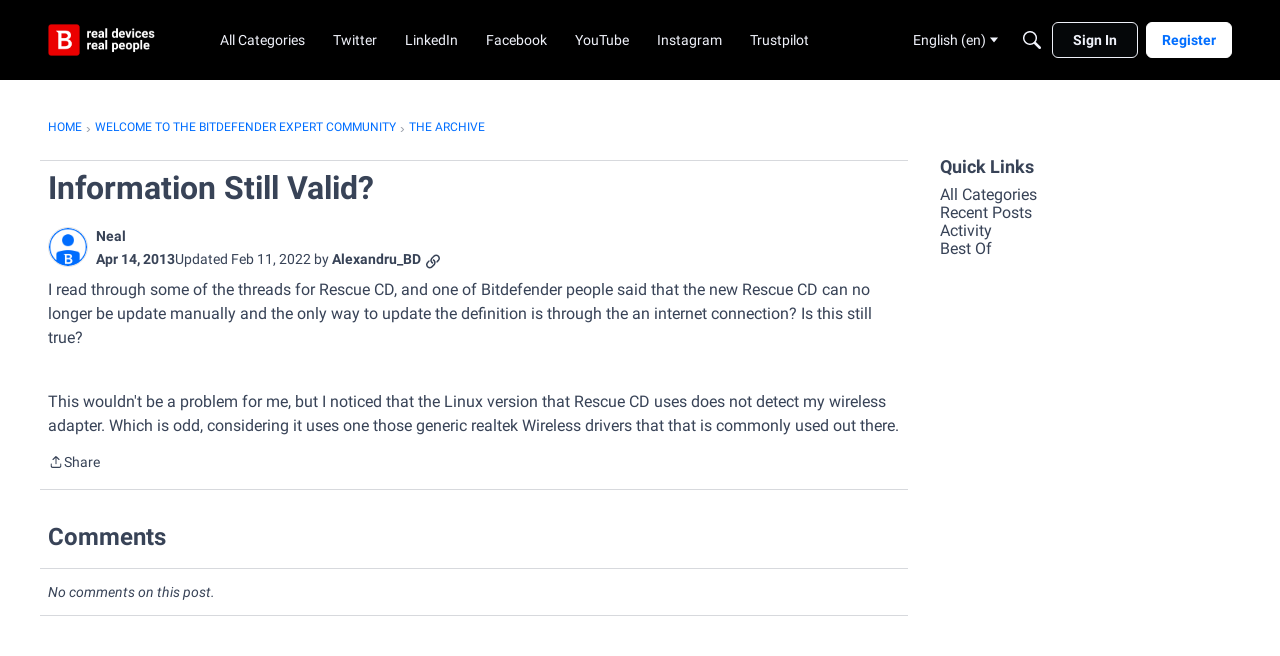

--- FILE ---
content_type: application/x-javascript
request_url: https://community.bitdefender.com/dist/v2/layouts/chunks/Breadcrumbs.CfCHNAL9.min.js
body_size: 474
content:
import{j as e,R as h,i as f}from"../vendor/vendor/react-core.BgLhaSja.min.js";import{ag as j,bq as c,t as o}from"../entries/layouts.CwOBmJST.min.js";import{b as d}from"./breadcrumbsStyles.BuPBBRun.min.js";function x(a){const r=d.useAsHook();let s;return a.lastElement&&(s="page"),e.jsx("li",{className:r.breadcrumb,children:e.jsx(j,{to:a.url,title:a.name,"aria-current":s,className:c(r.link,a.className,{isCurrent:s}),itemScope:!0,itemType:"http://schema.org/Thing",itemProp:"item",children:e.jsx("span",{itemProp:"name",children:a.name})})})}function k(a){const r=a.minimumCrumbCount||1,s=a.children.length,t=d.useAsHook();if(s<r&&!a.forceDisplay)return null;let l;l=a.children.map((n,i)=>{const u=i===s-1,b=o("Breadcrumbs Crumb",{optional:!0,fallback:"›"});return e.jsxs(h.Fragment,{children:[e.jsx(x,{lastElement:u,name:n.name,url:n.url}),!u&&e.jsx("li",{"aria-hidden":!0,className:c(t.separator),role:"separator",children:e.jsx("span",{className:t.separatorIcon,children:b})})]},`breadcrumb-${i}`)});const m=s===0&&a.forceDisplay;if(m){const n=f({minHeight:22,display:"inline-block"},"label:Breadcrumbs-cssClass");l=e.jsx("span",{className:n})}return e.jsx("nav",{"aria-label":o("Breadcrumb"),className:c(t.root,a.className),"aria-hidden":m,children:e.jsx("ol",{className:t.list,children:l})})}export{k as default};


--- FILE ---
content_type: application/x-javascript
request_url: https://community.bitdefender.com/dist/v2/layouts/entries/layouts.CwOBmJST.min.js
body_size: 322302
content:
const __vite__mapDeps=(i,m=__vite__mapDeps,d=(m.f||(m.f=["../chunks/addons/openapi-embed/_codeLight.BrUP_APQ.css","../chunks/addons/openapi-embed/_codeDark.CvVY7YIm.css","../chunks/addons/openapi-embed/DatePicker.PjrH-uIK.css","../chunks/addons/openapi-embed/DashboardSchemaForm.CQu_8EKD.css","../chunks/addons/openapi-embed/QuickLinks.C0TktU-I.css"])))=>i.map(i=>d[i]);
var $x=Object.defineProperty;var Gx=(e,t,n)=>t in e?$x(e,t,{enumerable:!0,configurable:!0,writable:!0,value:n}):e[t]=n;var O=(e,t,n)=>Gx(e,typeof t!="symbol"?t+"":t,n);import{r as v,R as Y,j as i,a as ro,f as Zd,i as b,k as Cm,l as Z,n as id,o as ds,p as So,q as uo,c as Jr,t as Sg,v as Sm,w as ei,N as qx,x as ti,y as Jd,z as Kx,d as Qx,A as ho,$ as Xx,Q as Yx,B as Zx,C as Jx,D as ew,S as tw,E as nw}from"../vendor/vendor/react-core.BgLhaSja.min.js";import{i as ad,m as ow,g as Ms,d as Qo,b as sw,o as eu,e as Ls,f as rw,h as iw,j as Im,s as aw,u as lw,k as ot,l as yi,t as Bl,n as cw,p as Wi,q as Tm,r as dw,v as Em,w as uw,x as hw,y as Rl,z as ld}from"../chunks/vendor/lodash.CM-NTfHi.min.js";import{u as ni,p as Po,c as tu,b as Jo,e as gw,g as nu,h as ou,i as fw,j as mw,t as pw,k as bw,m as Ot,n as yw,o as vw,P as xw}from"../vendor/vendor/redux.D4LK-I4W.min.js";import{u as ww,e as us,a as cd}from"../vendor/vendor/react-spring.DXIfzgpn.min.js";import{c as ys,A as Cw,i as Sw}from"../vendor/vendor/react-select.BG-kRqJv.min.js";import"../vendor/vendor/moment.BYTvHWBW.min.js";const Iw=function(){const t=typeof document<"u"&&document.createElement("link").relList;return t&&t.supports&&t.supports("modulepreload")?"modulepreload":"preload"}(),Tw=function(e,t){return new URL(e,t).href},Ig={},Q=function(t,n,o){let s=Promise.resolve();if(n&&n.length>0){const a=document.getElementsByTagName("link"),l=document.querySelector("meta[property=csp-nonce]"),d=(l==null?void 0:l.nonce)||(l==null?void 0:l.getAttribute("nonce"));s=Promise.allSettled(n.map(c=>{if(c=Tw(c,o),c in Ig)return;Ig[c]=!0;const u=c.endsWith(".css"),h=u?'[rel="stylesheet"]':"";if(!!o)for(let p=a.length-1;p>=0;p--){const x=a[p];if(x.href===c&&(!u||x.rel==="stylesheet"))return}else if(document.querySelector(`link[href="${c}"]${h}`))return;const f=document.createElement("link");if(f.rel=u?"stylesheet":Iw,u||(f.as="script"),f.crossOrigin="",f.href=c,d&&f.setAttribute("nonce",d),document.head.appendChild(f),u)return new Promise((p,x)=>{f.addEventListener("load",p),f.addEventListener("error",()=>x(new Error(`Unable to preload CSS for ${c}`)))})}))}function r(a){const l=new Event("vite:preloadError",{cancelable:!0});if(l.payload=a,window.dispatchEvent(l),!l.defaultPrevented)throw a}return s.then(a=>{for(const l of a||[])l.status==="rejected"&&r(l.reason);return t().catch(r)})};let Wr=!1;function Vi(e){return e!==void 0&&(Wr=e),Wr}function En(...e){Wr&&console.log(...e)}function Jn(e=!1,...t){Wr&&e&&console.log(...t)}function dt(...e){console.error(...e)}function xo(...e){Wr&&console.warn(...e)}var Ew=/[\s]*([a-z-]+)[\s]*\([\s]*([^\)]+)[\s]*\)[\s]*/i,Dw=/^(\-?\d+\.?\d{0,5})/,oi=function(e){return function(t){return t+e}},Ii=parseFloat;function _n(e){return typeof e=="number"?e:Ii(e)*.01}function Tg(e){return Dm(e*100)+"%"}function Dm(e){return Dw.exec(e.toString())[1]}function kw(e){var t=Ew.exec(e);if(!(!t||!t.length))return[t[1]].concat(t[2].split(","))}function su(e,t){var n=Array.prototype.join.call(t,",");return e+"("+n+")"}function Al(e){return function(){return su(e,arguments)}}var P=oi("%"),Eg=oi("deg"),In=oi("em"),pe=oi("px"),km=oi("vh"),Bm=oi("vw"),Bw=Math,as=Bw.round;function Ec(e,t){return as(e*t)/t}var Zt="rgb",jt="hsl",Rw=(ka={},ka[Zt+jt]=Lw,ka[jt+Zt]=jw,ka),Ti={r:255,g:255,b:255,h:360,s:1,l:1,a:1};function It(e){return Nw(e)||Pw(e)||ll(255,0,0)}function Aw(e,t,n){return new Nt(jt,ru(e),_n(t),_n(n),1,!1)}function Dg(e,t,n,o){return new Nt(jt,ru(e),_n(t),_n(n),_n(o),!0)}function ll(e,t,n){return new Nt(Zt,e,t,n,1,!1)}function jo(e,t,n,o){return new Nt(Zt,e,t,n,_n(o),!0)}function Wt(e,t,n){var o=t.f,s=t.r,r=t.g,a=t.b,l=t.a,d=n===void 0?t.o:n;return o!==e?Rw[o+e](s,r,a,l,d):n===void 0?t:new Nt(o,s,r,a,l,d)}var Nt=function(){function e(t,n,o,s,r,a){var l=this;l.f=t,l.o=a;var d=t===jt;l.r=Vs(d?"h":"r",n),l.g=Vs(d?"s":"g",o),l.b=Vs(d?"l":"b",s),l.a=Vs("a",r)}return e.prototype.toString=function(){var t=this,n=t.o,o=t.f,s=t.r,r=t.g,a=t.b,l=t.a,d,c;if(o===Zt)d=n?"rgba":Zt,c=[as(s),as(r),as(a)];else if(o===jt)d=n?"hsla":jt,c=[as(s),Tg(Ec(r,100)),Tg(Ec(a,100))];else throw new Error("Invalid color format");return n&&c.push(Dm(Ec(l,1e5))),su(d,c)},e.prototype.toHexString=function(){var t=Wt(Zt,this);return"#"+(Dc(t.r)+Dc(t.g)+Dc(t.b)).toUpperCase()},e.prototype.toHSL=function(){return Wt(jt,this,!1)},e.prototype.toHSLA=function(){return Wt(jt,this,!0)},e.prototype.toRGB=function(){return Wt(Zt,this,!1)},e.prototype.toRGBA=function(){return Wt(Zt,this,!0)},e.prototype.red=function(){var t=this;return(t.f===Zt?t:t.toRGB()).r},e.prototype.green=function(){var t=this;return(t.f===Zt?t:t.toRGB()).g},e.prototype.blue=function(){var t=this;return(t.f===Zt?t:t.toRGB()).b},e.prototype.hue=function(){var t=this;return(t.f===jt?t:t.toHSL()).r},e.prototype.saturation=function(){var t=this;return(t.f===jt?t:t.toHSL()).g},e.prototype.lightness=function(){var t=this;return(t.f===jt?t:t.toHSL()).b},e.prototype.alpha=function(){return this.a},e.prototype.opacity=function(){return this.a},e.prototype.invert=function(){var t=this,n=Wt(Zt,t);return Wt(t.f,new e(Zt,255-n.r,255-n.g,255-n.b,t.a,t.o))},e.prototype.lighten=function(t,n){var o=this,s=Wt(jt,o),r=Ti.l,a=s.b+(n?r-s.b:r)*_n(t);return Wt(o.f,new e(jt,s.r,s.g,a,o.a,o.o))},e.prototype.darken=function(t,n){var o=this,s=Wt(jt,o),r=s.b-(n?s.b:Ti.l)*_n(t);return Wt(o.f,new e(jt,s.r,s.g,r,o.a,o.o))},e.prototype.saturate=function(t,n){var o=this,s=Wt(jt,o),r=Ti.s,a=s.g+(n?r-s.g:r)*_n(t);return Wt(o.f,new e(jt,s.r,a,s.b,o.a,o.o))},e.prototype.desaturate=function(t,n){var o=this,s=Wt(jt,o),r=Ti.s,a=s.g-(n?s.g:r)*_n(t);return Wt(o.f,new e(jt,s.r,a,s.b,o.a,o.o))},e.prototype.grayscale=function(){return this.desaturate(1)},e.prototype.fade=function(t){var n=this,o=Vs("a",_n(t));return Wt(n.f,new e(n.f,n.r,n.g,n.b,o,!0))},e.prototype.fadeOut=function(t,n){var o=this,s=1,r=Vs("a",o.a-(n?o.a:s)*_n(t));return Wt(o.f,new e(o.f,o.r,o.g,o.b,r,!0))},e.prototype.fadeIn=function(t,n){var o=this,s=1,r=Vs("a",o.a+(n?o.a:s)*_n(t));return Wt(o.f,new e(o.f,o.r,o.g,o.b,r,!0))},e.prototype.mix=function(t,n){var o=this,s=Ow(t),r=Wt(Zt,o),a=Wt(Zt,s),l=n===void 0?.5:n,d=2*l-1,c=Math.abs(r.a-a.a),u=((d*c===-1?d:(d+c)/(1+d*c))+1)/2,h=1-u,g=new e(Zt,as(r.r*u+a.r*h),as(r.g*u+a.g*h),as(r.b*u+a.b*h),r.a*l+a.a*(1-l),o.o||s.o);return Wt(this.f,g)},e.prototype.tint=function(t){return ll(255,255,255).mix(this,t)},e.prototype.shade=function(t){return ll(0,0,0).mix(this,t)},e.prototype.spin=function(t){var n=this,o=Wt(jt,n);return Wt(n.f,new e(jt,ru(o.r+t),o.g,o.b,n.a,n.o))},e}();function Dc(e){var t=as(e);return(t<16?"0":"")+t.toString(16)}function ru(e){return((e<0?360:0)+e%360)%360}function Lw(e,t,n,o,s){var r=e/255,a=t/255,l=n/255,d=Math.min(r,a,l),c=Math.max(r,a,l),u=(d+c)/2,h=c-d,g;c===d?g=0:r===c?g=(a-l)/h:a===c?g=2+(l-r)/h:l===c?g=4+(r-a)/h:g=0,g=Math.min(g*60,360),g<0&&(g+=360);var f;return c===d?f=0:u<=.5?f=h/(c+d):f=h/(2-c-d),new Nt(jt,g,f,u,o,s)}function jw(e,t,n,o,s){var r=e/360,a=t,l=n;if(a===0){var d=l*255;return new Nt(Zt,d,d,d,o,s)}for(var c=l<.5?l*(1+a):l+a-l*a,u=2*l-c,h=0,g=0,f=0,p=0;p<3;p++){var x=r+.3333333333333333*-(p-1);x<0&&x++,x>1&&x--;var d=void 0;6*x<1?d=u+(c-u)*6*x:2*x<1?d=c:3*x<2?d=u+(c-u)*(2/3-x)*6:d=u,d*=255,p===0?h=d:p===1?g=d:f=d}return new Nt(Zt,h,g,f,o,s)}function Vs(e,t){var n=0,o=Ti[e];return t<n?n:t>o?o:t}function Ow(e){return e instanceof Nt?e:It(e)}function Nw(e){var t=e.match(/#(([a-f0-9]{6})|([a-f0-9]{3}))$/i);if(t){var n=t[1],o=parseInt(n.length===3?n[0]+n[0]+n[1]+n[1]+n[2]+n[2]:n,16),s=o>>16&255,r=o>>8&255,a=o&255;return new Nt(Zt,s,r,a,1,!1)}}function Pw(e){var t=kw(e);if(!(!t||!(t.length===4||t.length===5))){var n=t[0],o=n==="rgba",s=n==="hsla",r=n===Zt,a=n===jt,l=s||o,d;if(r||o)d=Zt;else if(a||s)d=jt;else throw new Error("unsupported color string");var c=Ii(t[1]),u=r||o?Ii(t[2]):_n(t[2]),h=r||o?Ii(t[3]):_n(t[3]),g=l?Ii(t[4]):1;return new Nt(d,c,u,h,g,l)}}var ka;function Vr(e){for(var t=[],n=1;n<arguments.length;n++)t[n-1]=arguments[n];return su("linear-gradient",[e].concat(t.map(_w)))}function _w(e){return Array.isArray(e)?e.map(function(t){return t.toString()}).join(" "):e.toString()}function Ke(e){return"calc("+e+")"}function si(e){var t="".replace(/\'/g,"\\'");return"'"+t+"'"}function ze(e){return!e&&e!==0?"":e.toString()+" !important"}function RN(e){return"url("+(e||"")+")"}var Mw=Al("scale"),Ui=Al("translate"),As=Al("translateX"),cl=Al("translateY");function Fw(e,t){return e>t?1:e<t?-1:0}function $i(e,t=""){return Object.keys(e).reduce((n,o)=>{const s=t.length?t+".":"";if(typeof e[o]=="object"&&!Array.isArray(e[o])&&e[o]!==null){const r=Rm(e[o]);r?typeof r=="string"?n[s+o]=r:Object.assign(n,$i(r,s+o)):Object.assign(n,$i(e[o],s+o))}else n[s+o]=e[o];return n},{})}function Rm(e){if(e instanceof Nt)return e.toString();const t=Object.keys(It("#000")),n=Object.keys(e),o=n.filter(r=>!t.includes(r));if(n.filter(r=>t.includes(r)).length){if(o.length){const r=Object.fromEntries(o.map(a=>{const l=Rm(e[a]);return[a,l??e[a]]}));return $i(r)}return new Nt(e.f,e.r,e.g,e.b,e.a,e.o).toString()}}function Ll(e){function t(n,o){return(n<<5)-n+o.charCodeAt(0)}return e.split("").reduce(t,0)}function Am(){return"xxxxxxxx-xxxx-4xxx-yxxx-xxxxxxxxxxxx".replace(/[xy]/g,function(e){const t=Math.random()*16|0;return(e=="x"?t:t&3|8).toString(16)})}function zw(e){let t=e.replace(/([^A-Z0-9])([A-Z0-9])/g,"$1 $2");return t=t.replace(/([A-Z0-9])(?=[a-z])/g," $1"),t=t.replace(/[_-]/g," "),t=t.replace(/\./g," "),t=t.replace(/\s+/g," "),t=t.split(" ").map(o=>o.charAt(0).toLocaleUpperCase()+o.slice(1)).join(" "),t.trim()}function Rn(e){return Ll(JSON.stringify(e,(t,n)=>ad(n)?Object.keys(n).sort().reduce((o,s)=>(o[s]=n[s],o),{}):n))}function Hw(e,t){const n=/[-\s]+/g;return e.normalize("NFD").replace(/[^\w\s$*_+~.()'"\-!:@]/g,"").trim().replace(n,"-").toLocaleLowerCase()}function kg(e){return e.normalize("NFD").replace(/[\u0300-\u036f]/g,"")}function AN(e,t){const n=kg(e),o=kg(t),s=n.split(new RegExp(`(${o})`,"i"));let r=0;return s.map(a=>{const l=r;return r+=a.length,e.substring(l,r)})}function LN(e,t=!1,n=!0){const o=e.split(`
`),s=o[o.length-1];function r(c){let u='[^"\\u0000-\\u001f\\u007f-\\u009f\\u2028';return c&&(u+="\\s"),u+="]",u}let a='@("('+r(!1)+'+?)"?|('+r(n)+'+?)"?)(?:\\n|$)';t&&(a="(?:^|\\s)"+a);const d=new RegExp(a,"gi").exec(s);return d?{rawMatch:d[0],match:d[2]||d[1]}:null}const Ww=/^(http:\/\/|https:\/\/|tel:|mailto:|\/|#)/;function Vw(e){return e.match(Ww)?e:"unsafe:"+e}function Uw(e){return e.charAt(0).toUpperCase()+e.slice(1)}function $w(e){return new Promise(t=>{setTimeout(t,e)})}function Gw(e,t){if(Array.isArray(e)||Array.isArray(t))return t}function qw(e,t){return ow({},e,t,Gw)}function Lm(e){return typeof e=="number"?!0:typeof e=="string"?/^[+-]?([0-9]*[.])?[0-9]+$/.test(e):!1}function jN(e,t){const n=o=>o.replace(/([.*+?^=!:${}()|[\]/\\])/g,"\\$1");return!t||!e?null:t.split(`
`).some(o=>new RegExp("^"+o.replace(/\//gi,"").split("*").map(n).join(".*")+"$").test(e))}function ON(e=12){for(var t="abcdefghijkmnopqrstuvwxyzABCDEFGHJKLMNPQRSTUVWXYZ23456789!@#$%*",n="",o=0,s=0;s<e;s++)o=Math.floor(Math.random()*t.length),n+=t.substring(o,o+1);return n}var Bg=function(e){return e.IOS="ios",e.ANDROID="android",e.MAC="mac",e.UNKNOWN="unknown",e}({});function Kw(){const e=navigator.userAgent||navigator.vendor||window.opera;return/android/i.test(e)?"android":/iPad|iPhone|iPod/.test(e)&&!window.MSStream?"ios":e.includes("Mac")?"mac":"unknown"}function iu(e,t){const n={};for(const o of e)t in o&&(o[t]in n||(n[o[t]]=[]),n[o[t]].push(o));return n}function Io(e){return e!=null}function jm(e,t){if(typeof e=="number")return e;let n=Number.parseInt(e??"",10);return Number.isNaN(n)?t:n}function NN(e){return typeof e=="boolean"?e:typeof e=="string"?e==="true"?!0:e==="false"?!1:!!e:!!e}function Xn(e,t){return globalThis.__VANILLA_GLOBALS__||(globalThis.__VANILLA_GLOBALS__={}),e in globalThis.__VANILLA_GLOBALS__||(globalThis.__VANILLA_GLOBALS__[e]=t),{current:()=>globalThis.__VANILLA_GLOBALS__[e],set:n=>{globalThis.__VANILLA_GLOBALS__[e]=n}}}const Qw="";let Xw=Xn("idCache",{});function io(e=Qw){let t=0;const n=Xw.current();return e in n&&(t=n[e]+1),n[e]=t,e+"-"+n[e]}function Tt(e){return v.useMemo(()=>io(e),[e])}function PN(e,t){return e.id?e.id:io(t)}function Yw(e,t){if(e.id){if(typeof e.id=="string")return e.id;if(typeof e.id=="boolean"&&t)return io(t);throw new Error("To generate and ID, you must provide a suffix.")}else return null}var dd={exports:{}},Zw=dd.exports,Rg;function Jw(){return Rg||(Rg=1,function(e,t){(function(n,o){o()})(Zw,function(){function n(){var s=!0,r=!1,a=null,l={text:!0,search:!0,url:!0,tel:!0,email:!0,password:!0,number:!0,date:!0,month:!0,week:!0,time:!0,datetime:!0,"datetime-local":!0};function d(D){return!!(D&&D!==document&&D.nodeName!=="HTML"&&D.nodeName!=="BODY"&&"classList"in D&&"contains"in D.classList)}function c(D){var A=D.type,j=D.tagName;return!!(j=="INPUT"&&l[A]&&!D.readOnly||j=="TEXTAREA"&&!D.readOnly||D.isContentEditable)}function u(D){D.classList.contains("focus-visible")||(D.classList.add("focus-visible"),D.setAttribute("data-focus-visible-added",""))}function h(D){D.hasAttribute("data-focus-visible-added")&&(D.classList.remove("focus-visible"),D.removeAttribute("data-focus-visible-added"))}function g(D){d(document.activeElement)&&u(document.activeElement),s=!0}function f(D){s=!1}function p(D){d(D.target)&&(s||c(D.target))&&u(D.target)}function x(D){d(D.target)&&(D.target.classList.contains("focus-visible")||D.target.hasAttribute("data-focus-visible-added"))&&(r=!0,window.clearTimeout(a),a=window.setTimeout(function(){r=!1,window.clearTimeout(a)},100),h(D.target))}function I(D){document.visibilityState=="hidden"&&(r&&(s=!0),E())}function E(){document.addEventListener("mousemove",S),document.addEventListener("mousedown",S),document.addEventListener("mouseup",S),document.addEventListener("pointermove",S),document.addEventListener("pointerdown",S),document.addEventListener("pointerup",S),document.addEventListener("touchmove",S),document.addEventListener("touchstart",S),document.addEventListener("touchend",S)}function k(){document.removeEventListener("mousemove",S),document.removeEventListener("mousedown",S),document.removeEventListener("mouseup",S),document.removeEventListener("pointermove",S),document.removeEventListener("pointerdown",S),document.removeEventListener("pointerup",S),document.removeEventListener("touchmove",S),document.removeEventListener("touchstart",S),document.removeEventListener("touchend",S)}function S(D){D.target.nodeName.toLowerCase()!=="html"&&(s=!1,k())}document.addEventListener("keydown",g,!0),document.addEventListener("mousedown",f,!0),document.addEventListener("pointerdown",f,!0),document.addEventListener("touchstart",f,!0),document.addEventListener("focus",p,!0),document.addEventListener("blur",x,!0),document.addEventListener("visibilitychange",I,!0),E(),document.body.classList.add("js-focus-visible")}function o(s){var r;function a(){r||(r=!0,s())}["interactive","complete"].indexOf(document.readyState)>=0?s():(r=!1,document.addEventListener("DOMContentLoaded",a,!1),window.addEventListener("load",a,!1))}typeof document<"u"&&o(n)})}()),dd.exports}Jw();class eC{constructor(t,n,o){O(this,"root");O(this,"returnElement");O(this,"callback");O(this,"start");O(this,"stop");O(this,"keydownListener");this.root=t,this.returnElement=n,this.callback=o,this.start=()=>{this.root.addEventListener("keydown",this.keydownListener)},this.stop=()=>{this.root.removeEventListener("keydown",this.keydownListener)},this.keydownListener=s=>{s.key==="Escape"&&this.root.contains(document.activeElement)&&(s.preventDefault(),this.returnElement&&this.returnElement.focus(),this.callback&&this.callback(s))}}}const Oi={};function Gi(e,t,n,o){let s=e+t+n.toString(),r;o instanceof Node?r=o:r=document;const a=Ll(s).toString();if(!Object.keys(Oi).includes(a)){const l=d=>{const c=d.target,u=t?(c==null?void 0:c.closest(t))||(c==null?void 0:c.matches(t)):c;if(u)return n.call(u,d,u)};r.addEventListener(e,l),Oi[a]={scope:r,eventName:e,wrappedCallback:l}}return a}function tC(e){if(Oi[e]){const{scope:t,eventName:n,wrappedCallback:o}=Oi[e];t.removeEventListener(n,o),delete Oi[e]}}class Om{constructor(t,n){O(this,"watchedNode");O(this,"changeHandler");O(this,"start");O(this,"stop");O(this,"handleManualFocusEvent");O(this,"handleFocusOut");O(this,"handleFocusIn");O(this,"handleClick");this.watchedNode=t,this.changeHandler=n,this.start=()=>{this.watchedNode.addEventListener("focusout",this.handleFocusOut,!0),this.watchedNode.addEventListener("focusin",this.handleFocusIn,!0),document.addEventListener("x-check-focus",this.handleManualFocusEvent,!0),document.addEventListener("click",this.handleClick)},this.stop=()=>{this.watchedNode.removeEventListener("focusout",this.handleFocusOut,!0),this.watchedNode.removeEventListener("focusin",this.handleFocusIn,!0),document.removeEventListener("x-check-focus",this.handleManualFocusEvent,!0),document.removeEventListener("click",this.handleClick)},this.handleManualFocusEvent=()=>{this.checkDomTreeHasFocus(null,this.changeHandler)},this.handleFocusOut=o=>{this.checkDomTreeHasFocus(o,this.changeHandler)},this.handleFocusIn=o=>{this.checkDomTreeHasFocus(o,this.changeHandler)},this.handleClick=o=>{const s=o.target;if(!document.documentElement.contains(s))return;this.checkDomTreeWasClicked(s)||this.changeHandler(!1)}}static triggerFocusCheck(){const t=new Event("x-check-focus",{bubbles:!0,composed:!0});document.dispatchEvent(t)}checkDomTreeWasClicked(t){return this.isElementInModal(t)||this.watchedNode&&t&&(this.watchedNode.contains(t)||this.watchedNode===t)}isElementInModal(t){var n;return!!((n=document.getElementById("modals"))!=null&&n.contains(t))}checkDomTreeHasFocus(t,n){setTimeout(()=>{const o=[document.activeElement,t==null?void 0:t.relatedTarget,t==null?void 0:t.explicitOriginalTarget];let s=null;for(const r of o)if(r&&r!==document.body){s=r;break}if(s!==null){const r=document.body.contains(this.watchedNode),a=document.body.contains(s),l=s.closest("[data-modal-real-root-id]"),d=l==null?void 0:l.getAttribute("data-modal-real-root-id"),c=d?document.getElementById(d):null,u=c!=null&&this.watchedNode===c||this.watchedNode.contains(c),h=s.matches("[data-reach-popover]")||s.closest("[data-reach-popover]"),g=!!(this.watchedNode&&s&&(s===this.watchedNode||this.watchedNode.contains(s)));if(!g&&(h||u))return;r&&a&&n(g,s)}},0)}}function _N(e){const t=document.createElement("div");return t.appendChild(document.createTextNode(e)),t.innerHTML}function MN(e){return e}function FN(e){const t=document.createElement("div");t.innerHTML=e;const n=t.childNodes[0];return n&&n.nodeValue?n.nodeValue:""}function zN(){const e=document.createElement("noscript");e.innerHTML="<test></test>",document.body.append(e);const t=e.innerHTML.startsWith("&lt;");return e.remove(),t}const vi=new WeakMap,Ba=new Map;function nC(e){return new Promise((t,n)=>{const o=document.querySelector(`script[src='${e}']`);if(Ba.has(e)&&n(Ba.get(e)),o&&vi.has(o)){const s=vi.get(o);s&&s.push(t)}else{const s=document.getElementsByTagName("head")[0],r=document.createElement("script");r.type="text/javascript",r.src=e,r.onerror=l=>{const d=new Error("Failed to load a required embed script");Ba.set(e,d),n(d)};const a=setTimeout(()=>{const l=new Error(`Loading of the script ${e} has timed out.`);Ba.set(e,l),n(l)},1e4);vi.set(r,[t]),r.onload=l=>{clearTimeout(a);const d=vi.get(r);d&&d.forEach(c=>c(l)),vi.delete(r)},s.appendChild(r)}})}var kc,Ag;function oC(){if(Ag)return kc;Ag=1;var e=["input","select","textarea","a[href]","button","[tabindex]","audio[controls]","video[controls]",'[contenteditable]:not([contenteditable="false"])'],t=e.join(","),n=typeof Element>"u"?function(){}:Element.prototype.matches||Element.prototype.msMatchesSelector||Element.prototype.webkitMatchesSelector;function o(D,A){A=A||{};var j=D.ownerDocument||D,M=[],V=[],G=new S(j),X=D.querySelectorAll(t);A.includeContainer&&n.call(D,t)&&(X=Array.prototype.slice.apply(X),X.unshift(D));var K,ee,re;for(K=0;K<X.length;K++)ee=X[K],s(ee,G)&&(re=c(ee),re===0?M.push(ee):V.push({documentOrder:K,tabIndex:re,node:ee}));var ae=V.sort(u).map(function(ve){return ve.node}).concat(M);return ae}o.isTabbable=r,o.isFocusable=d;function s(D,A){return!(!a(D,A)||I(D)||c(D)<0)}function r(D,A){if(!D)throw new Error("No node provided");return n.call(D,t)===!1?!1:s(D,A)}function a(D,A){return A=A||new S(D.ownerDocument||D),!(D.disabled||p(D)||A.isUntouchable(D))}var l=e.concat("iframe").join(",");function d(D,A){if(!D)throw new Error("No node provided");return n.call(D,l)===!1?!1:a(D,A)}function c(D){var A=parseInt(D.getAttribute("tabindex"),10);return isNaN(A)?g(D)?0:D.tabIndex:A}function u(D,A){return D.tabIndex===A.tabIndex?D.documentOrder-A.documentOrder:D.tabIndex-A.tabIndex}function h(D,A){for(var j=0,M=D.length;j<M;j++)if(A(D[j]))return D[j]}function g(D){return D.contentEditable==="true"}function f(D){return D.tagName==="INPUT"}function p(D){return f(D)&&D.type==="hidden"}function x(D){return f(D)&&D.type==="radio"}function I(D){return x(D)&&!k(D)}function E(D){for(var A=0;A<D.length;A++)if(D[A].checked)return D[A]}function k(D){if(!D.name)return!0;var A=D.ownerDocument.querySelectorAll('input[type="radio"][name="'+D.name+'"]'),j=E(A);return!j||j===D}function S(D){this.doc=D,this.cache=[]}return S.prototype.hasDisplayNone=function(A,j){if(A.nodeType!==Node.ELEMENT_NODE)return!1;var M=h(this.cache,function(G){return G===A});if(M)return M[1];j=j||this.doc.defaultView.getComputedStyle(A);var V=!1;return j.display==="none"?V=!0:A.parentNode&&(V=this.hasDisplayNone(A.parentNode)),this.cache.push([A,V]),V},S.prototype.isUntouchable=function(A){if(A===this.doc.documentElement)return!1;var j=this.doc.defaultView.getComputedStyle(A);return this.hasDisplayNone(A,j)?!0:j.visibility==="hidden"},kc=o,kc}var sC=oC();const rC=Ms(sC),Es=class Es{constructor(t=document.documentElement,n=[],o=[]){O(this,"root");O(this,"excludedElements");O(this,"excludedRoots");O(this,"tabbableElements");O(this,"createExcludeFilterWithExemption");O(this,"filterAllExcluded");this.root=t,this.excludedElements=n,this.excludedRoots=o,this.createExcludeFilterWithExemption=s=>r=>{if(!(s===r||r.contains(s))){if(this.excludedElements.includes(r))return!1;for(const l of this.excludedRoots)if(l!==r&&l.contains(r))return!1}return!0},this.filterAllExcluded=s=>{if(this.excludedElements.includes(s))return!1;for(const r of this.excludedRoots)if(r!==s&&r.contains(s))return!1;return!0},this.tabbableElements=Es.getTabbableElements(t)}static isTabbable(t){return!(t instanceof HTMLElement)||!t.parentElement?!1:Es.getTabbableElements(t.parentElement).includes(t)}static getTabbableElements(t){return rC(t).filter(o=>{if(o.tabIndex!=null&&o.tabIndex<0||o.hasAttribute("inert"))return!1;const s=o.closest("[inert]");return!(s instanceof HTMLElement&&s.hasAttribute("inert")||o.classList.contains(Es.NO_TABBING)||o.closest(`.${Es.NO_TABBING}`))})}getNext(t=document.activeElement,n=!1,o=!0,s=!1){if(!(t instanceof HTMLElement))return dt("Unable to tab to next element, `fromElement` given is not valid: ",t),null;s&&(this.tabbableElements=Es.getTabbableElements(this.root));const r=this.tabbableElements.filter(this.createExcludeFilterWithExemption(t)),a=r.indexOf(t);if(a===-1&&!s)return this.getNext(t,n,o,!0);if(a<0)return null;let l=n?a-1:a+1;return o&&(l<0?l=r.length-1:l>=r.length&&(l=0)),r[l]||null}getAll(t=document.activeElement){return t instanceof HTMLElement?this.tabbableElements.filter(this.createExcludeFilterWithExemption(t)):(dt("Unable to tab to next element, `fromElement` given is not valid: ",t),null)}getInitial(){const t=this.tabbableElements.filter(this.filterAllExcluded);return t.length>0?t[0]:null}getLast(){const t=this.tabbableElements.filter(this.filterAllExcluded);return t.length>0?t[t.length-1]:null}};O(Es,"NO_TABBING","NO_TABBING");let Xo=Es,au=Xn("currentLocale","en"),ud=Xn("localStore",[]),lu=Xn("localStoreCallbacks",[]);function Bc(){return ud.current()}function iC(e){lu.current().push(e)}function aC(e){au.set(e),lu.current().forEach(t=>t())}function ir(){return au.current()}function qi(){return au.current().replace("_","-")}function lC(e){ud.set(e.reduce((t,n)=>t.find(s=>s.localeID===n.localeID)?t.map(s=>s.localeID===n.localeID?n:s):[...t,n],ud.current())),lu.current().forEach(t=>t())}const Nm=Y.createContext({locales:[],currentLocale:null});function cC(e){const[t,n]=v.useState(Bc()),[o,s]=v.useState(ir());return o||xo("No locale loaded for <LocaleProvider />"),v.useEffect(()=>{n(Bc()),s(ir()),iC(()=>{n(Bc()),s(ir())})},[n,s]),i.jsx(Nm.Provider,{value:{locales:t,currentLocale:o},children:e.children})}function sa(){return v.useContext(Nm)}function Lt(e){const t=Y.lazy(()=>e.loadFunction().then(s=>"default"in s?s:{default:s}));return Object.assign(s=>i.jsx(Y.Suspense,{fallback:i.jsx(e.fallback,{...s}),children:i.jsx(t,{...s})}),{preload:()=>{e.loadFunction()}})}class Pm extends Y.Component{constructor(){super(...arguments);O(this,"hoverTimeout");O(this,"hasExecuted",!1);O(this,"handleHover",n=>{this.hasExecuted&&this.props.once||(this.hasExecuted=!0,this.props.onHover&&this.props.onHover(n))});O(this,"mouseEnterHandler",n=>{this.hoverTimeout=setTimeout(()=>{this.handleHover(n)},this.props.duration)});O(this,"mouseLeaveHandler",n=>{this.dismissTimeout()})}render(){return this.props.children({onMouseEnter:this.mouseEnterHandler,onMouseLeave:this.mouseLeaveHandler})}componentWillUnmount(){this.dismissTimeout()}dismissTimeout(){this.hasExecuted=!1,this.hoverTimeout&&clearTimeout(this.hoverTimeout)}}O(Pm,"defaultProps",{once:!0});function _m(...e){return t=>{e.forEach(n=>{n!=null&&(typeof n=="function"?n(t):n!=null&&(n.current=t))})}}function Mm(e){const[t,n]=v.useState(e);return v.useMemo(()=>({_current:e,get current(){return this._current},set current(s){this._current!==s&&n(s),this._current=s}}),[])}let Fm=!1;const cu=Xn("portals",[]),Lg="vanillaPortalManager";let du=Xn("PortalContext",e=>i.jsx(Y.Fragment,{children:e.children}));function dC(e){du.set(e),Fm&&uu()}function uC(){const e=du.current();return i.jsx("div",{children:i.jsx(e,{children:cu.current().map((t,n)=>i.jsx(Y.Fragment,{children:ro.createPortal(t.component,t.target)},n))})})}function uu(e){Fm=!0;let t=document.getElementById(Lg);if(!t){t=document.createElement("div"),t.id=Lg;const n=document.querySelector("#profiler");n?document.body.insertBefore(t,n):document.body.appendChild(t)}ro.render(i.jsx(uC,{}),t,e)}function zm(e,t,n,o){if(o!=null&&o.bypassPortalManager){const a=du.current(),l=()=>{ro.render(i.jsx(a,{children:e}),t,n)};o!=null&&o.unmountBeforeRender&&ro.unmountComponentAtNode(t),setTimeout(l,0);return}let s=t,r;if(o!=null&&o.clearContents&&(t.innerHTML=""),o&&o.overwrite){const a=document.createElement("span");r=a,t.parentElement.insertBefore(a,t),s=a}cu.current().push({target:s,component:e}),uu(()=>{r&&(t.remove(),r.firstElementChild&&(r.parentElement.insertBefore(r.firstElementChild,r),r.remove(),t.remove())),n&&n()})}function hC(e,t,n){if(!e.length){t&&t();return}const o=[];e.forEach(s=>{const{component:r,target:a}=s;let l=a;s.overwrite&&(l=s.target.parentElement,o.push({parent:l,initialParentChildCount:l.children.length,target:a})),cu.current().push({target:l,component:r})}),uu(()=>{o.forEach(s=>{const r=s.parent.children.item(s.initialParentChildCount);if(r){if(s.target.parentElement!==s.parent){console.warn("Movable parent does not container target",{parent:s.parent.outerHTML,target:s.target.outerHTML});return}s.parent.insertBefore(r,s.target),s.target.remove()}}),t&&t()})}function hu(e,t,n=!1){let o=document.getElementById(t);return o||(o=document.createElement("div"),o.id=t,document.body.appendChild(o)),n?ro.createPortal(e,o):new Promise(s=>zm(e,o,()=>s()))}function jl(){const e=v.useRef(!1);return v.useEffect(()=>(e.current=!0,()=>{e.current=!1}),[]),v.useCallback(()=>e.current,[])}function Hm(e,t){const o=v.useRef();return v.useLayoutEffect(()=>{e&&o.current&&e.forEach(s=>{var r;(r=o.current)==null||r.appendChild(s)})},[e]),o}function HN(e){const{nodes:t,...n}=e,o=Hm(t);return i.jsx("div",{...n,ref:o})}function Wm({root:e,returnElement:t,callback:n}){v.useEffect(()=>{if(e===null||t===null)return;const o=e||document.documentElement,s=new eC(o,t,n);return s.start(),s.stop},[e,t,n])}function Ol(e){const t=v.useRef();return v.useEffect(()=>void(t.current=e),[e]),t.current}function ra(e,t,n){const o=jl();v.useLayoutEffect(()=>{if(!n&&e.current!==null){const s=new Om(e.current,(...r)=>{if(o())return t(...r)});return s.start(),s.stop}},[e,t,n,o])}function gC(e,t){const n=v.useRef();v.useEffect(()=>{n.current=e},[e]),v.useEffect(()=>{const o=()=>{var s;(s=n.current)==null||s.call(n)};{const s=setInterval(o,t);return()=>{clearInterval(s)}}},[t])}const hd={x:0,y:0,width:0,clientWidth:0,scrollWidth:0,height:0,clientHeight:0,scrollHeight:0,top:0,right:0,bottom:0,left:0};function qn(e,t){const{watchRef:n=!1,offsetScroll:o=!1,watchScroll:s=!1,scrollDebounce:r=0,resizeDebounce:a=100}=t??{},[l,d]=v.useState(e.current?jg(e.current,o):hd),c=v.useRef(l);v.useEffect(()=>{c.current=l});const u=jl(),[h,g,f]=v.useMemo(()=>{const p=()=>{if(!e.current)return;let x=jg(e.current,o);u()&&!mC(c.current,x)&&d(x)};return[p,r?Qo(p,r):p,a?Qo(p,a):p]},[n?e.current:void 0,d,o,r,a]);return v.useLayoutEffect(()=>{let p=e.current?Vm(e.current):[];const x=new ResizeObserver(f);function I(){e.current&&(s&&(window.addEventListener("scroll",g,{capture:!0,passive:!0}),p.forEach(k=>{k.addEventListener("scroll",g,{capture:!0,passive:!0})})),"orientation"in screen&&screen.orientation.addEventListener("change",g),window.addEventListener("resize",f),x.observe(e.current))}function E(){s&&(p.forEach(k=>{k.removeEventListener("scroll",g,{capture:!0})}),window.removeEventListener("scroll",g,{capture:!0})),"orientation"in screen&&screen.orientation.removeEventListener("change",g),window.removeEventListener("resize",f),x.disconnect()}return h(),I(),()=>{E(),d(hd)}},[s,h,f,g,n?e.current:void 0,e]),v.useDebugValue(l),l}function jg(e,t){let n=e.getBoundingClientRect(),o={top:n.top,left:n.left,right:n.right,bottom:n.bottom,x:n.x,y:n.y,width:n.width,clientWidth:e.clientWidth,scrollWidth:e.scrollWidth,height:n.height,clientHeight:e.clientHeight,scrollHeight:e.scrollHeight};return t&&(o={...o,y:o.y+window.scrollY,top:o.top+window.scrollY,bottom:o.bottom+window.scrollY}),o}function Vm(e){const t=[];if(!e||e===document.body)return t;const{overflow:n,overflowX:o,overflowY:s}=window.getComputedStyle(e);return[n,o,s].some(r=>r==="auto"||r==="scroll")&&t.push(e),[...t,...Vm(e.parentElement)]}const fC=Object.keys(hd),mC=(e,t)=>fC.every(n=>e[n]===t[n]);function gu(){const[e,t]=v.useState(null);if(e)throw e;return t}function pC(e,t){const n=sessionStorage.getItem(e);if(!n)return t;let o;try{o=JSON.parse(n)}catch(s){dt(s)}return o??t}function Og(e,t){var a,l,d;e=`${`vanilla/${((d=(l=(a=window.gdn)==null?void 0:a.meta)==null?void 0:l.context)==null?void 0:d.host)??""}`}/${e}`;const[s,r]=v.useState(pC(e,t));return v.useEffect(()=>{sessionStorage.setItem(e,JSON.stringify(s))},[e,s]),[s,r]}const Um=Y.createContext({zIndex:1060});function es(){return v.useContext(Um)}function br(e){const t=es();return i.jsx(Um.Provider,{value:{zIndex:t.zIndex+1},children:e.children})}function bC(e,t,n=!1){var l,d,c;const s=`vanilla/${((c=(d=(l=window.gdn)==null?void 0:l.meta)==null?void 0:d.context)==null?void 0:c.host)??""}`,r=localStorage.getItem(n?`${s}/${e}`:e);if(!r)return t;let a;try{a=JSON.parse(r)}catch(u){dt(u)}return a??t}function yC(e,t){var a,l,d;e=`${`vanilla/${((d=(l=(a=window.gdn)==null?void 0:a.meta)==null?void 0:l.context)==null?void 0:d.host)??""}`}/${e}`;const[s,r]=v.useState(bC(e,t));return v.useEffect(()=>{try{localStorage.setItem(e,JSON.stringify(s))}catch(c){console.error("Error setting localStorage",c)}},[e,s]),[s,r]}function vC(e){const[t,n]=v.useState(!1),o=window.matchMedia("(orientation: portrait)"),s=window.matchMedia("(max-width: 600px)"),r=window.matchMedia("(max-width: 932px)"),a=v.useCallback(Qo(d=>{d.matches?n(s.matches):n(r.matches)},100),[]),l=()=>{o.matches?n(s.matches):n(r.matches)};return v.useEffect(()=>(o.addEventListener("change",a),l(),()=>{o.removeEventListener("change",a)}),[]),t}function xC(){const[e,t]=v.useState(null);return v.useLayoutEffect(()=>{if(!e)return;const n=document.querySelector(e);n instanceof HTMLElement&&(t(null),n.focus(),Om.triggerFocusCheck())}),{focusElementBySelector:t}}function $m(){const e=Mm(null),[t,n]=v.useState(!1),o=qn(e,{watchRef:!0}),[s,r]=v.useState({scrollX:0,scrollY:0});v.useEffect(()=>{if(e.current){const u=h=>{const g=h.target;r({scrollX:g.scrollLeft,scrollY:g.scrollTop})};return e.current.addEventListener("scroll",u,{passive:!0}),()=>{var h;(h=e.current)==null||h.removeEventListener("scroll",u)}}},[e.current]);const a=4,l=o.clientWidth+a<o.scrollWidth,d=o.clientHeight+a<o.scrollHeight;let c=l||d;return c=e.current!=null&&c&&(o.width>0||o.height>0),c=c||t,v.useEffect(()=>{c&&!t&&n(!0)},[t,c]),v.useDebugValue({didOverflow:t,isOverflowing:c,isWidthOverflowing:l,isHeightOverflowing:d}),{ref:e,measure:o,isOverflowing:c,...s}}let Gm=Xn("translationStore",null),Ng=!1;window.VANILLA_MISSED_TRANSLATIONS=window.VANILLA_MISSED_TRANSLATIONS||new Set(window.VANILLA_MISSED_TRANSLATIONS_INITIAL??[]);function WN(){const[e,t]=v.useState(Pg());return gC(()=>{const n=Pg();e.length!==n.length&&t(n)},5e3),e}function Pg(){return Array.from(window.VANILLA_MISSED_TRANSLATIONS)}function fu(e){return e!==void 0&&(Ng=e),Ng}function wC(e){Gm.set({...e})}function Ur(e,t){if((e==null?void 0:e.substr(0,1))==="@")return e.substr(1);const n=typeof t=="object"?t:{fallback:t},o=n.fallback!==void 0?n.fallback:e,s=Gm.current();if(!s){const r=`Attempted to translate a value '${e}' before the translation store was initialized.`;return xo(r),o}return s[e]!==void 0?s[e]:fu()&&!n.optional&&!o.includes("☢️")?(window.VANILLA_MISSED_TRANSLATIONS.add(e),"☢️☢️☢️"+o+"☢️☢️☢️"):o}const B=Ur;function qm(e){const{locales:t,currentLocale:n}=sa();if(!n)return null;let o=null;for(const r of t)r.localeKey===e.localeContent&&(o=r);if(!o)return i.jsxs("span",{lang:e.displayLocale,children:["Unknown Language ",e.localeContent]});let s=o.displayNames[e.displayLocale||n];return s||(s=Ur(e.localeContent)),i.jsx("span",{lang:e.displayLocale,children:s})}var _g=function(e){return e.TEXT="text",e.TEXT_MULTILINE="",e.RICH="rich",e}({});const Km=e=>(dt("Rendering a Null Content translator. Be sure to check `shouldDisplay` before rendering."),null),Qm=Y.createContext({shouldDisplay:!1,Translator:Km});let qa=null;const mu=e=>{const{currentLocale:t,locales:n}=sa();return i.jsx(Qm.Provider,{value:{shouldDisplay:!!qa&&n.some(o=>o.localeKey!==t),Translator:qa!==null?qa:Km},children:e.children})};mu.setTranslator=e=>{qa=e};function VN(){return v.useContext(Qm)}const CC=e=>new Intl.NumberFormat(qi()).format(e),SC=e=>new Intl.NumberFormat(qi(),{maximumFractionDigits:1,notation:"compact"}).format(e),UN=e=>Array.isArray(e)?"ListFormat"in Intl?new Intl.ListFormat(qi()).format(e):e.join(", "):e,Kn=window.gdn||{};"meta"in Kn||(Kn.meta={});"permissions"in Kn||(Kn.permissions={});"translations"in Kn||(Kn.translations={});"translate"in Kn||(Kn.translate=Ur);"makeAccessiblePopup"in Kn||(Kn.makeAccessiblePopup=(e,t,n)=>{var r;if(n){let a=n.id;a||(a=io("popup"),n.setAttribute("id",a)),e.attr("aria-labelledby",a),e.attr("aria-describedby",a)}$.each(e.find("a, input"),function(a,l){l.tagName&&l.tagName.toLowerCase()==="a"&&l.setAttribute("tabindex","0")});const o=new Xo(e[0]);if((r=o.getInitial())==null||r.focus(),!o)return;(o.getAll()??[]).map((a,l)=>{a.tagName.toLowerCase()==="a"&&a.setAttribute("tabindex","0"),a.addEventListener("keydown",d=>{if(d.keyCode===9)if(d.shiftKey){const u=o.getNext(document.activeElement,!0,!0);u&&(d.preventDefault(),d.stopPropagation(),u.focus())}else{const u=o.getNext(document.activeElement,!1,!0);u&&(d.preventDefault(),d.stopPropagation(),u.focus())}})})});var Rc={},Mg;function IC(){return Mg||(Mg=1,function(e){(function(){var t={not_type:/[^T]/,not_primitive:/[^v]/,number:/[diefg]/,numeric_arg:/[bcdiefguxX]/,json:/[j]/,text:/^[^\x25]+/,modulo:/^\x25{2}/,placeholder:/^\x25(?:([1-9]\d*)\$|\(([^)]+)\))?(\+)?(0|'[^$])?(-)?(\d+)?(?:\.(\d+))?([b-gijostTuvxX])/,key:/^([a-z_][a-z_\d]*)/i,key_access:/^\.([a-z_][a-z_\d]*)/i,index_access:/^\[(\d+)\]/,sign:/^[+-]/};function n(l){return s(a(l),arguments)}function o(l,d){return n.apply(null,[l].concat(d||[]))}function s(l,d){var c=1,u=l.length,h,g="",f,p,x,I,E,k,S,D;for(f=0;f<u;f++)if(typeof l[f]=="string")g+=l[f];else if(typeof l[f]=="object"){if(x=l[f],x.keys)for(h=d[c],p=0;p<x.keys.length;p++){if(h==null)throw new Error(n('[sprintf] Cannot access property "%s" of undefined value "%s"',x.keys[p],x.keys[p-1]));h=h[x.keys[p]]}else x.param_no?h=d[x.param_no]:h=d[c++];if(t.not_type.test(x.type)&&t.not_primitive.test(x.type)&&h instanceof Function&&(h=h()),t.numeric_arg.test(x.type)&&typeof h!="number"&&isNaN(h))throw new TypeError(n("[sprintf] expecting number but found %T",h));switch(t.number.test(x.type)&&(S=h>=0),x.type){case"b":h=parseInt(h,10).toString(2);break;case"c":h=String.fromCharCode(parseInt(h,10));break;case"d":case"i":h=parseInt(h,10);break;case"j":h=JSON.stringify(h,null,x.width?parseInt(x.width):0);break;case"e":h=x.precision?parseFloat(h).toExponential(x.precision):parseFloat(h).toExponential();break;case"f":h=x.precision?parseFloat(h).toFixed(x.precision):parseFloat(h);break;case"g":h=x.precision?String(Number(h.toPrecision(x.precision))):parseFloat(h);break;case"o":h=(parseInt(h,10)>>>0).toString(8);break;case"s":h=String(h),h=x.precision?h.substring(0,x.precision):h;break;case"t":h=String(!!h),h=x.precision?h.substring(0,x.precision):h;break;case"T":h=Object.prototype.toString.call(h).slice(8,-1).toLowerCase(),h=x.precision?h.substring(0,x.precision):h;break;case"u":h=parseInt(h,10)>>>0;break;case"v":h=h.valueOf(),h=x.precision?h.substring(0,x.precision):h;break;case"x":h=(parseInt(h,10)>>>0).toString(16);break;case"X":h=(parseInt(h,10)>>>0).toString(16).toUpperCase();break}t.json.test(x.type)?g+=h:(t.number.test(x.type)&&(!S||x.sign)?(D=S?"+":"-",h=h.toString().replace(t.sign,"")):D="",E=x.pad_char?x.pad_char==="0"?"0":x.pad_char.charAt(1):" ",k=x.width-(D+h).length,I=x.width&&k>0?E.repeat(k):"",g+=x.align?D+h+I:E==="0"?D+I+h:I+D+h)}return g}var r=Object.create(null);function a(l){if(r[l])return r[l];for(var d=l,c,u=[],h=0;d;){if((c=t.text.exec(d))!==null)u.push(c[0]);else if((c=t.modulo.exec(d))!==null)u.push("%");else if((c=t.placeholder.exec(d))!==null){if(c[2]){h|=1;var g=[],f=c[2],p=[];if((p=t.key.exec(f))!==null)for(g.push(p[1]);(f=f.substring(p[0].length))!=="";)if((p=t.key_access.exec(f))!==null)g.push(p[1]);else if((p=t.index_access.exec(f))!==null)g.push(p[1]);else throw new SyntaxError("[sprintf] failed to parse named argument key");else throw new SyntaxError("[sprintf] failed to parse named argument key");c[2]=g}else h|=2;if(h===3)throw new Error("[sprintf] mixing positional and named placeholders is not (yet) supported");u.push({placeholder:c[0],param_no:c[1],keys:c[2],sign:c[3],pad_char:c[4],align:c[5],width:c[6],precision:c[7],type:c[8]})}else throw new SyntaxError("[sprintf] unexpected placeholder");d=d.substring(c[0].length)}return r[l]=u}e.sprintf=n,e.vsprintf=o,typeof window<"u"&&(window.sprintf=n,window.vsprintf=o)})()}(Rc)),Rc}var Pe=IC();const TC=String.prototype.replace,EC=/%20/g,Xm={RFC1738:"RFC1738",RFC3986:"RFC3986"},gd={RFC1738:function(e){return TC.call(e,EC,"+")},RFC3986:function(e){return String(e)}},DC=Xm.RFC1738,Ym=Xm.RFC3986,Ac=Object.prototype.hasOwnProperty,Zs=Array.isArray,zo=function(){const e=[];for(let t=0;t<256;++t)e.push("%"+((t<16?"0":"")+t.toString(16)).toUpperCase());return e}(),kC=function(t){for(;t.length>1;){const n=t.pop(),o=n.obj[n.prop];if(Zs(o)){const s=[];for(let r=0;r<o.length;++r)typeof o[r]<"u"&&s.push(o[r]);n.obj[n.prop]=s}}},BC=function(t,n){const o=n&&n.plainObjects?Object.create(null):{};for(let s=0;s<t.length;++s)typeof t[s]<"u"&&(o[s]=t[s]);return o},RC=function e(t,n,o){if(!n)return t;if(typeof n!="object"){if(Zs(t))t.push(n);else if(t&&typeof t=="object")(o&&(o.plainObjects||o.allowPrototypes)||!Ac.call(Object.prototype,n))&&(t[n]=!0);else return[t,n];return t}if(!t||typeof t!="object")return[t].concat(n);let s=t;return Zs(t)&&!Zs(n)&&(s=BC(t,o)),Zs(t)&&Zs(n)?(n.forEach(function(r,a){if(Ac.call(t,a)){const l=t[a];l&&typeof l=="object"&&r&&typeof r=="object"?t[a]=e(l,r,o):t.push(r)}else t[a]=r}),t):Object.keys(n).reduce(function(r,a){const l=n[a];return Ac.call(r,a)?r[a]=e(r[a],l,o):r[a]=l,r},s)},AC=function(e,t,n){const o=e.replace(/\+/g," ");if(n==="iso-8859-1")return o.replace(/%[0-9a-f]{2}/gi,unescape);try{return decodeURIComponent(o)}catch{return o}},Lc=1024,LC=function(t,n,o,s,r){if(t.length===0)return t;let a=t;if(typeof t=="symbol"?a=Symbol.prototype.toString.call(t):typeof t!="string"&&(a=String(t)),o==="iso-8859-1")return escape(a).replace(/%u[0-9a-f]{4}/gi,function(d){return"%26%23"+parseInt(d.slice(2),16)+"%3B"});let l="";for(let d=0;d<a.length;d+=Lc){const c=a.length>=Lc?a.slice(d,d+Lc):a,u=[];for(let h=0;h<c.length;++h){let g=c.charCodeAt(h);if(g===45||g===46||g===95||g===126||g>=48&&g<=57||g>=65&&g<=90||g>=97&&g<=122||r===DC&&(g===40||g===41)){u[u.length]=c.charAt(h);continue}if(g<128){u[u.length]=zo[g];continue}if(g<2048){u[u.length]=zo[192|g>>6]+zo[128|g&63];continue}if(g<55296||g>=57344){u[u.length]=zo[224|g>>12]+zo[128|g>>6&63]+zo[128|g&63];continue}h+=1,g=65536+((g&1023)<<10|c.charCodeAt(h)&1023),u[u.length]=zo[240|g>>18]+zo[128|g>>12&63]+zo[128|g>>6&63]+zo[128|g&63]}l+=u.join("")}return l},jC=function(t){const n=[{obj:{o:t},prop:"o"}],o=[];for(let s=0;s<n.length;++s){const r=n[s],a=r.obj[r.prop],l=Object.keys(a);for(let d=0;d<l.length;++d){const c=l[d],u=a[c];typeof u=="object"&&u!==null&&o.indexOf(u)===-1&&(n.push({obj:a,prop:c}),o.push(u))}}return kC(n),t},OC=function(t){return Object.prototype.toString.call(t)==="[object RegExp]"},NC=function(t){return!t||typeof t!="object"?!1:!!(t.constructor&&t.constructor.isBuffer&&t.constructor.isBuffer(t))},PC=function(t,n){return[].concat(t,n)},fd=function(t,n){if(Zs(t)){const o=[];for(let s=0;s<t.length;s+=1)o.push(n(t[s]));return o}return n(t)},_C=Object.prototype.hasOwnProperty,Zm={brackets:function(t){return t+"[]"},comma:"comma",indices:function(t,n){return t+"["+n+"]"},repeat:function(t){return t}},Vo=Array.isArray,MC=Array.prototype.push,Jm=function(e,t){MC.apply(e,Vo(t)?t:[t])},FC=Date.prototype.toISOString,Fg=Ym,un={addQueryPrefix:!1,allowDots:!1,allowEmptyArrays:!1,arrayFormat:"indices",charset:"utf-8",charsetSentinel:!1,delimiter:"&",encode:!0,encodeDotInKeys:!1,encoder:LC,encodeValuesOnly:!1,format:Fg,formatter:gd[Fg],indices:!1,serializeDate:function(t){return FC.call(t)},skipNulls:!1,strictNullHandling:!1},zC=function(t){return typeof t=="string"||typeof t=="number"||typeof t=="boolean"||typeof t=="symbol"||typeof t=="bigint"},jc={},ep=function(t,n,o,s,r,a,l,d,c,u,h,g,f,p,x,I,E,k){let S=t,D=k,A=0,j=!1;for(;(D=D.get(jc))!==void 0&&!j;){const K=D.get(t);if(A+=1,typeof K<"u"){if(K===A)throw new RangeError("Cyclic object value");j=!0}typeof D.get(jc)>"u"&&(A=0)}if(typeof u=="function"?S=u(n,S):S instanceof Date?S=f(S):o==="comma"&&Vo(S)&&(S=fd(S,function(K){return K instanceof Date?f(K):K})),S===null){if(a)return c&&!I?c(n,un.encoder,E,"key",p):n;S=""}if(zC(S)||NC(S)){if(c){const K=I?n:c(n,un.encoder,E,"key",p);return[x(K)+"="+x(c(S,un.encoder,E,"value",p))]}return[x(n)+"="+x(String(S))]}const M=[];if(typeof S>"u")return M;let V;if(o==="comma"&&Vo(S))I&&c&&(S=fd(S,c)),V=[{value:S.length>0?S.join(",")||null:void 0}];else if(Vo(u))V=u;else{const K=Object.keys(S);V=h?K.sort(h):K}const G=d?n.replace(/\./g,"%2E"):n,X=s&&Vo(S)&&S.length===1?G+"[]":G;if(r&&Vo(S)&&S.length===0)return X+"[]";for(let K=0;K<V.length;++K){const ee=V[K],re=typeof ee=="object"&&typeof ee.value<"u"?ee.value:S[ee];if(l&&re===null)continue;const ae=g&&d?ee.replace(/\./g,"%2E"):ee,ve=Vo(S)?typeof o=="function"?o(X,ae):X:X+(g?"."+ae:"["+ae+"]");k.set(t,A);const te=new WeakMap;te.set(jc,k),Jm(M,ep(re,ve,o,s,r,a,l,d,o==="comma"&&I&&Vo(S)?null:c,u,h,g,f,p,x,I,E,te))}return M},HC=function(t){if(!t)return un;if(typeof t.allowEmptyArrays<"u"&&typeof t.allowEmptyArrays!="boolean")throw new TypeError("`allowEmptyArrays` option can only be `true` or `false`, when provided");if(typeof t.encodeDotInKeys<"u"&&typeof t.encodeDotInKeys!="boolean")throw new TypeError("`encodeDotInKeys` option can only be `true` or `false`, when provided");if(t.encoder!==null&&typeof t.encoder<"u"&&typeof t.encoder!="function")throw new TypeError("Encoder has to be a function.");const n=t.charset||un.charset;if(typeof t.charset<"u"&&t.charset!=="utf-8"&&t.charset!=="iso-8859-1")throw new TypeError("The charset option must be either utf-8, iso-8859-1, or undefined");let o=Ym;if(typeof t.format<"u"){if(!_C.call(gd,t.format))throw new TypeError("Unknown format option provided.");o=t.format}const s=gd[o];let r=un.filter;(typeof t.filter=="function"||Vo(t.filter))&&(r=t.filter);let a;if(t.arrayFormat in Zm?a=t.arrayFormat:"indices"in t?a=t.indices?"indices":"repeat":a=un.arrayFormat,"commaRoundTrip"in t&&typeof t.commaRoundTrip!="boolean")throw new TypeError("`commaRoundTrip` must be a boolean, or absent");const l=typeof t.allowDots>"u"?t.encodeDotInKeys===!0?!0:un.allowDots:!!t.allowDots;return{addQueryPrefix:typeof t.addQueryPrefix=="boolean"?t.addQueryPrefix:un.addQueryPrefix,allowDots:l,allowEmptyArrays:typeof t.allowEmptyArrays=="boolean"?!!t.allowEmptyArrays:un.allowEmptyArrays,arrayFormat:a,charset:n,charsetSentinel:typeof t.charsetSentinel=="boolean"?t.charsetSentinel:un.charsetSentinel,commaRoundTrip:t.commaRoundTrip,delimiter:typeof t.delimiter>"u"?un.delimiter:t.delimiter,encode:typeof t.encode=="boolean"?t.encode:un.encode,encodeDotInKeys:typeof t.encodeDotInKeys=="boolean"?t.encodeDotInKeys:un.encodeDotInKeys,encoder:typeof t.encoder=="function"?t.encoder:un.encoder,encodeValuesOnly:typeof t.encodeValuesOnly=="boolean"?t.encodeValuesOnly:un.encodeValuesOnly,filter:r,format:o,formatter:s,serializeDate:typeof t.serializeDate=="function"?t.serializeDate:un.serializeDate,skipNulls:typeof t.skipNulls=="boolean"?t.skipNulls:un.skipNulls,sort:typeof t.sort=="function"?t.sort:null,strictNullHandling:typeof t.strictNullHandling=="boolean"?t.strictNullHandling:un.strictNullHandling}};function Nl(e,t){let n=e;const o=HC(t);let s,r;typeof o.filter=="function"?(r=o.filter,n=r("",n)):Vo(o.filter)&&(r=o.filter,s=r);const a=[];if(typeof n!="object"||n===null)return"";const l=Zm[o.arrayFormat],d=l==="comma"&&o.commaRoundTrip;s||(s=Object.keys(n)),o.sort&&s.sort(o.sort);const c=new WeakMap;for(let g=0;g<s.length;++g){const f=s[g];o.skipNulls&&n[f]===null||Jm(a,ep(n[f],f,l,d,o.allowEmptyArrays,o.strictNullHandling,o.skipNulls,o.encodeDotInKeys,o.encode?o.encoder:null,o.filter,o.sort,o.allowDots,o.serializeDate,o.format,o.formatter,o.encodeValuesOnly,o.charset,c))}const u=a.join(o.delimiter);let h=o.addQueryPrefix===!0?"?":"";return o.charsetSentinel&&(o.charset==="iso-8859-1"?h+="utf8=%26%2310003%3B&":h+="utf8=%E2%9C%93&"),u.length>0?h+u:""}const md=Object.prototype.hasOwnProperty,WC=Array.isArray,tn={allowDots:!1,allowEmptyArrays:!1,allowPrototypes:!1,allowSparse:!1,arrayLimit:20,charset:"utf-8",charsetSentinel:!1,comma:!1,decodeDotInKeys:!1,decoder:AC,delimiter:"&",depth:5,duplicates:"combine",ignoreQueryPrefix:!1,interpretNumericEntities:!1,parameterLimit:1e3,parseArrays:!0,plainObjects:!1,strictNullHandling:!1},VC=function(e){return e.replace(/&#(\d+);/g,function(t,n){return String.fromCharCode(parseInt(n,10))})},tp=function(e,t){return e&&typeof e=="string"&&t.comma&&e.indexOf(",")>-1?e.split(","):e},UC="utf8=%26%2310003%3B",$C="utf8=%E2%9C%93",GC=function(t,n){const o={__proto__:null},s=n.ignoreQueryPrefix?t.replace(/^\?/,""):t,r=n.parameterLimit===1/0?void 0:n.parameterLimit,a=s.split(n.delimiter,r);let l=-1,d,c=n.charset;if(n.charsetSentinel)for(d=0;d<a.length;++d)a[d].indexOf("utf8=")===0&&(a[d]===$C?c="utf-8":a[d]===UC&&(c="iso-8859-1"),l=d,d=a.length);for(d=0;d<a.length;++d){if(d===l)continue;const u=a[d],h=u.indexOf("]="),g=h===-1?u.indexOf("="):h+1;let f,p;g===-1?(f=n.decoder(u,tn.decoder,c,"key"),p=n.strictNullHandling?null:""):(f=n.decoder(u.slice(0,g),tn.decoder,c,"key"),p=fd(tp(u.slice(g+1),n),function(I){return n.decoder(I,tn.decoder,c,"value")})),p&&n.interpretNumericEntities&&c==="iso-8859-1"&&(p=VC(p)),u.indexOf("[]=")>-1&&(p=WC(p)?[p]:p);const x=md.call(o,f);x&&n.duplicates==="combine"?o[f]=PC(o[f],p):(!x||n.duplicates==="last")&&(o[f]=p)}return o},qC=function(e,t,n,o){let s=o?t:tp(t,n);for(let r=e.length-1;r>=0;--r){let a;const l=e[r];if(l==="[]"&&n.parseArrays)a=n.allowEmptyArrays&&s===""?[]:[].concat(s);else{a=n.plainObjects?Object.create(null):{};const d=l.charAt(0)==="["&&l.charAt(l.length-1)==="]"?l.slice(1,-1):l,c=n.decodeDotInKeys?d.replace(/%2E/g,"."):d,u=parseInt(c,10);!n.parseArrays&&c===""?a={0:s}:!isNaN(u)&&l!==c&&String(u)===c&&u>=0&&n.parseArrays&&u<=n.arrayLimit?(a=[],a[u]=s):c!=="__proto__"&&(a[c]=s)}s=a}return s},KC=function(t,n,o,s){if(!t)return;const r=o.allowDots?t.replace(/\.([^.[]+)/g,"[$1]"):t,a=/(\[[^[\]]*])/,l=/(\[[^[\]]*])/g;let d=o.depth>0&&a.exec(r);const c=d?r.slice(0,d.index):r,u=[];if(c){if(!o.plainObjects&&md.call(Object.prototype,c)&&!o.allowPrototypes)return;u.push(c)}let h=0;for(;o.depth>0&&(d=l.exec(r))!==null&&h<o.depth;){if(h+=1,!o.plainObjects&&md.call(Object.prototype,d[1].slice(1,-1))&&!o.allowPrototypes)return;u.push(d[1])}return d&&u.push("["+r.slice(d.index)+"]"),qC(u,n,o,s)},QC=function(t){if(!t)return tn;if(typeof t.allowEmptyArrays<"u"&&typeof t.allowEmptyArrays!="boolean")throw new TypeError("`allowEmptyArrays` option can only be `true` or `false`, when provided");if(typeof t.decodeDotInKeys<"u"&&typeof t.decodeDotInKeys!="boolean")throw new TypeError("`decodeDotInKeys` option can only be `true` or `false`, when provided");if(t.decoder!==null&&typeof t.decoder<"u"&&typeof t.decoder!="function")throw new TypeError("Decoder has to be a function.");if(typeof t.charset<"u"&&t.charset!=="utf-8"&&t.charset!=="iso-8859-1")throw new TypeError("The charset option must be either utf-8, iso-8859-1, or undefined");const n=typeof t.charset>"u"?tn.charset:t.charset,o=typeof t.duplicates>"u"?tn.duplicates:t.duplicates;if(o!=="combine"&&o!=="first"&&o!=="last")throw new TypeError("The duplicates option must be either combine, first, or last");return{allowDots:typeof t.allowDots>"u"?t.decodeDotInKeys===!0?!0:tn.allowDots:!!t.allowDots,allowEmptyArrays:typeof t.allowEmptyArrays=="boolean"?!!t.allowEmptyArrays:tn.allowEmptyArrays,allowPrototypes:typeof t.allowPrototypes=="boolean"?t.allowPrototypes:tn.allowPrototypes,allowSparse:typeof t.allowSparse=="boolean"?t.allowSparse:tn.allowSparse,arrayLimit:typeof t.arrayLimit=="number"?t.arrayLimit:tn.arrayLimit,charset:n,charsetSentinel:typeof t.charsetSentinel=="boolean"?t.charsetSentinel:tn.charsetSentinel,comma:typeof t.comma=="boolean"?t.comma:tn.comma,decodeDotInKeys:typeof t.decodeDotInKeys=="boolean"?t.decodeDotInKeys:tn.decodeDotInKeys,decoder:typeof t.decoder=="function"?t.decoder:tn.decoder,delimiter:typeof t.delimiter=="string"||OC(t.delimiter)?t.delimiter:tn.delimiter,depth:typeof t.depth=="number"||t.depth===!1?+t.depth:tn.depth,duplicates:o,ignoreQueryPrefix:t.ignoreQueryPrefix===!0,interpretNumericEntities:typeof t.interpretNumericEntities=="boolean"?t.interpretNumericEntities:tn.interpretNumericEntities,parameterLimit:typeof t.parameterLimit=="number"?t.parameterLimit:tn.parameterLimit,parseArrays:t.parseArrays!==!1,plainObjects:typeof t.plainObjects=="boolean"?t.plainObjects:tn.plainObjects,strictNullHandling:typeof t.strictNullHandling=="boolean"?t.strictNullHandling:tn.strictNullHandling}};function yr(e,t){const n=QC(t);if(e===""||e===null||typeof e>"u")return n.plainObjects?Object.create(null):{};const o=typeof e=="string"?GC(e,n):e;let s=n.plainObjects?Object.create(null):{};const r=Object.keys(o);for(let a=0;a<r.length;++a){const l=r[a],d=KC(l,o[l],n,typeof e=="string");s=RC(s,d,n)}return n.allowSparse===!0?s:jC(s)}const pu=/^\s*(mailto:|((https?:)?\/\/))/i;function XC(){return["dev.vanilla.local","test.vanilla.local","vanilla.local"].includes(window.location.hostname)}function YC(){return["qa1.vanilla.community","qa2.vanilla.community","qa3.vanilla.community","qa-1.vanillatesting.com","qa-2.vanillatesting.com","qa-3.vanillatesting.com"].includes(window.location.hostname)}function me(e,t){if(!Kn.meta)return t;const n=e.split(".");let o=Kn.meta;for(const s of n){if(!o.hasOwnProperty(s))return t;o=o[s]}return o}function zg(e,t){const n=e.split("."),o=n.pop();if(!o)throw new Error(`Unable to set meta value ${e}. ${o} is not a valid object key.`);let s=Kn.meta;for(const r of n)(s[r]===null||typeof s[r]!="object")&&(s[r]={}),s=s[r];s[o]=t}function ZC(e){let t;try{t=new URL(e)}catch{return!1}return t.protocol==="http:"||t.protocol==="https:"}function $N(e){return ZC(e)}function GN(e){return e.match(/^https?:\/\//)?e:"http://"+e}function xn(){return me("siteSection")}function Dn(e,t=!1){if(pu.test(e))return JC(e);let n=me("context.basePath","");return e.startsWith("~")&&(e=e.replace(/^~/,""),n=me("context.host","")),(t?window.location.origin+n:n)+e}function qN(e,t=!1){const n=window.location.origin+me("context.basePath","");e=e.trim();const o=/^https?:\/\//i.test(e),s=/^~?\//.test(e);return/javascript:/i.test(e)?"/":o?e:s?t?n+e:e:/^[a-z0-9]+[a-z0-9-]*(\.[a-z0-9]+[a-z0-9-]*)+(\/.*)?$/i.test(e)?"http://"+e:e.startsWith("~")?"~/"+e.slice(1):t?n+"/"+e:"/"+e}function JC(e){const t=window.location.origin+me("context.host","");if(!e.startsWith(t))return e;const n=e.replace(t,"");if(n.length<=1)return e;const o=me("siteSectionSlugs",[]);for(const s of o)if(n.match(new RegExp(`^${s}(/.*)?$`,"gi")))return e;return n.startsWith("/kb/")?e:Dn(n,!0)}function ao(e){if(pu.test(e))return e;let t=window.location.origin;const n=me("context.host","");return e.startsWith(n)||(t+=n),t+e}function eS(e){const t=window.location.origin+me("context.basePath","");return e.replace(t,"").split("#")[0]}function bu(e){if(pu.test(e))return e;const t=me("context.staticPathFolder",""),n=me("context.assetPath","");return t+n+e}function tS(e){const t=me("ui.themeKey");return bu(`/themes/${t}/${e}`)}const np=Xn("readyHandlers",[]);function op(e){np.current().push(e)}function nS(e){return new Promise(t=>{const n=np.current().map(s=>{let r=s();return r instanceof Promise&&r.catch(a=>dt(a)),r}),o=()=>Promise.all(n).then(t).finally(()=>{const s=new CustomEvent("X-VanillaReady",{bubbles:!0,cancelable:!1});document.dispatchEvent(s),me("trackLegacyPageViews",!1)&&document.dispatchEvent(new CustomEvent("X-PageView",{bubbles:!0,cancelable:!1}))});if(document.readyState!=="loading")return o();document.addEventListener("DOMContentLoaded",o)})}function sp(e){document.addEventListener("X-DOMContentReady",e)}function yu(e){const t=(e==null?void 0:e.replace("/","%2f").replace("&","%26"))??"";return encodeURIComponent(t)}function vu(e,t){let n="/profile/";return e&&(n+=`${e}/`),t&&(n+=`${yu(t)}`),Dn(n,!0)}function oS(e,t){let n="/profile/discussions/";return e&&(n+=`${e}/`),t&&(n+=`${yu(t)}`),Dn(n,!0)}function sS(e,t){let n="/profile/comments/";return e&&(n+=`${e}/`),t&&(n+=`${yu(t)}`),Dn(n,!0)}function rS(e){return me("featureFlags.customLayout.discussionList.Enabled",!1)?`/discussions?tagID=${e.tagID}`:`/search?${Nl({domain:"discussions",tags:[e.urlcode]})}`}async function KN(){const e=me("reCaptchaKey");return e?(await nC(`https://www.google.com/recaptcha/api.js?render=${e}`),{execute:t=>window.grecaptcha.execute(t)}):null}function rp(e,t){return Pe.sprintf(e,t)}function ip(e){return Object.entries(e??{}).filter(([t,n])=>n).map(t=>`${t.reverse().join(" ")}w`).join(",")}function ap(e){try{return JSON.stringify(e)}catch(t){dt(t)}}function lp(e){try{return JSON.parse(e)}catch(t){return dt(t),{}}}var cp=function(e){return e.B="B",e.KB="KB",e.MB="MB",e.GB="GB",e.TB="TB",e}(cp||{});function dp(e){const t=Math.floor(Math.log(e)/Math.log(1024)),n=Object.values(cp)[t],o=e/Math.pow(1024,t),s=Number.parseFloat(o.toFixed(2)),r=iS(n);return{amount:s,unit:r,unitAbbr:n}}function QN(e){const t=dp(e.numBytes);return i.jsxs(i.Fragment,{children:[t.amount,i.jsx("abbr",{title:t.unit,children:` ${t.unitAbbr}`})]})}function iS(e){switch(e){case"B":return B("Byte");case"KB":return B("Kilobyte");case"MB":return B("Megabyte");case"GB":return B("Gigabyte");case"TB":return B("Terabyte")}}var Oc={exports:{}};var Hg;function aS(){return Hg||(Hg=1,function(e){(function(){var t={}.hasOwnProperty;function n(){for(var o=[],s=0;s<arguments.length;s++){var r=arguments[s];if(r){var a=typeof r;if(a==="string"||a==="number")o.push(r);else if(Array.isArray(r)&&r.length){var l=n.apply(null,r);l&&o.push(l)}else if(a==="object")for(var d in r)t.call(r,d)&&r[d]&&o.push(d)}}return o.join(" ")}e.exports?(n.default=n,e.exports=n):window.classNames=n})()}(Oc)),Oc.exports}var lS=aS();const W=Ms(lS);function cS(e){return i.jsxs("svg",{xmlns:"http://www.w3.org/2000/svg",viewBox:"0 0 10 6",width:8,...e,children:[i.jsx("title",{children:"▾"}),i.jsx("polygon",{points:"0 0 10 0 5 6 0 0",fill:"currentColor"})]})}function dS(){return!!(typeof window<"u"&&window.document&&window.document.createElement)}var uS=dS()?v.useLayoutEffect:v.useEffect;function hS(){var e=v.useState(Object.create(null)),t=e[1];return v.useCallback(function(){t(Object.create(null))},[])}var gS=function(t){var n=t.children,o=t.type,s=o===void 0?"reach-portal":o,r=t.containerRef,a=v.useRef(null),l=v.useRef(null),d=hS();return uS(function(){if(a.current){var c=a.current.ownerDocument,u=(r==null?void 0:r.current)||c.body;return l.current=c==null?void 0:c.createElement(s),u.appendChild(l.current),d(),function(){l.current&&u&&u.removeChild(l.current)}}},[s,d,r]),l.current?Zd.createPortal(n,l.current):v.createElement("span",{ref:a})},fS=["bottom","height","left","right","top","width"],mS=function(t,n){return t===void 0&&(t={}),n===void 0&&(n={}),fS.some(function(o){return t[o]!==n[o]})},Ts=new Map,up,pS=function e(){var t=[];Ts.forEach(function(n,o){var s=o.getBoundingClientRect();mS(s,n.rect)&&(n.rect=s,t.push(n))}),t.forEach(function(n){n.callbacks.forEach(function(o){return o(n.rect)})}),up=window.requestAnimationFrame(e)};function hp(e,t){return{observe:function(){var o=Ts.size===0;Ts.has(e)?Ts.get(e).callbacks.push(t):Ts.set(e,{rect:void 0,hasRectChanged:!1,callbacks:[t]}),o&&pS()},unobserve:function(){var o=Ts.get(e);if(o){var s=o.callbacks.indexOf(t);s>=0&&o.callbacks.splice(s,1),o.callbacks.length||Ts.delete(e),Ts.size||cancelAnimationFrame(up)}}}}var Ka=gp()?v.useLayoutEffect:v.useEffect;function bS(e,t){if(e!=null)if(mp(e))e(t);else try{e.current=t}catch{throw new Error('Cannot assign value "'+t+'" to ref "'+e+'"')}}function gp(){return!!(typeof window<"u"&&window.document&&window.document.createElement)}function fp(e){return v.forwardRef(e)}function yS(e){return gp()?e?e.ownerDocument:document:null}function vS(e){return typeof e=="boolean"}function mp(e){return!!(e&&{}.toString.call(e)=="[object Function]")}function xS(){var e=v.useState(Object.create(null)),t=e[1];return v.useCallback(function(){t(Object.create(null))},[])}function wS(){for(var e=arguments.length,t=new Array(e),n=0;n<e;n++)t[n]=arguments[n];return v.useMemo(function(){return t.every(function(o){return o==null})?null:function(o){t.forEach(function(s){bS(s,o)})}},[].concat(t))}var CS=function(t){var n=t.children,o=t.type,s=o===void 0?"reach-portal":o,r=v.useRef(null),a=v.useRef(null),l=xS();return Ka(function(){if(r.current){var d=r.current.ownerDocument;return a.current=d==null?void 0:d.createElement(s),d.body.appendChild(a.current),l(),function(){a.current&&a.current.ownerDocument&&a.current.ownerDocument.body.removeChild(a.current)}}},[s,l]),a.current?Zd.createPortal(n,a.current):v.createElement("span",{ref:r})};function Wg(e,t,n){var o,s;if(vS(t))o=t;else{var r;o=(r=t==null?void 0:t.observe)!=null?r:!0,s=t==null?void 0:t.onChange}mp(n)&&(s=n);var a=v.useState(e.current),l=a[0],d=a[1],c=v.useRef(!1),u=v.useRef(!1),h=v.useState(null),g=h[0],f=h[1],p=v.useRef(s),x=v.useCallback(function(I){p.current&&p.current(I)},[]);return Ka(function(){p.current=s,e.current!==l&&d(e.current)}),Ka(function(){l&&!c.current&&(c.current=!0,f(l.getBoundingClientRect()))},[l]),Ka(function(){var I,E=l;if(u.current||(u.current=!0,E=e.current),!E)return k;return I=hp(E,function(S){x(S),f(S)}),o&&I.observe(),k;function k(){I&&I.unobserve()}},[o,l,e,x]),g}var Nc,Vg;function SS(){if(Vg)return Nc;Vg=1;var e=["input","select","textarea","a[href]","button","[tabindex]","audio[controls]","video[controls]",'[contenteditable]:not([contenteditable="false"])'],t=e.join(","),n=typeof Element>"u"?function(){}:Element.prototype.matches||Element.prototype.msMatchesSelector||Element.prototype.webkitMatchesSelector;function o(S,D){D=D||{};var A=[],j=[],M=S.querySelectorAll(t);D.includeContainer&&n.call(S,t)&&(M=Array.prototype.slice.apply(M),M.unshift(S));var V,G,X;for(V=0;V<M.length;V++)G=M[V],s(G)&&(X=c(G),X===0?A.push(G):j.push({documentOrder:V,tabIndex:X,node:G}));var K=j.sort(u).map(function(ee){return ee.node}).concat(A);return K}o.isTabbable=r,o.isFocusable=d;function s(S){return!(!a(S)||x(S)||c(S)<0)}function r(S){if(!S)throw new Error("No node provided");return n.call(S,t)===!1?!1:s(S)}function a(S){return!(S.disabled||f(S)||k(S))}var l=e.concat("iframe").join(",");function d(S){if(!S)throw new Error("No node provided");return n.call(S,l)===!1?!1:a(S)}function c(S){var D=parseInt(S.getAttribute("tabindex"),10);return isNaN(D)?h(S)?0:S.tabIndex:D}function u(S,D){return S.tabIndex===D.tabIndex?S.documentOrder-D.documentOrder:S.tabIndex-D.tabIndex}function h(S){return S.contentEditable==="true"}function g(S){return S.tagName==="INPUT"}function f(S){return g(S)&&S.type==="hidden"}function p(S){return g(S)&&S.type==="radio"}function x(S){return p(S)&&!E(S)}function I(S){for(var D=0;D<S.length;D++)if(S[D].checked)return S[D]}function E(S){if(!S.name)return!0;var D=S.ownerDocument.querySelectorAll('input[type="radio"][name="'+S.name+'"]'),A=I(D);return!A||A===S}function k(S){return S.offsetParent===null||getComputedStyle(S).visibility==="hidden"}return Nc=o,Nc}var IS=SS();const rs=Ms(IS);function TS(e,t){if(e==null)return{};var n={},o=Object.keys(e),s,r;for(r=0;r<o.length;r++)s=o[r],!(t.indexOf(s)>=0)&&(n[s]=e[s]);return n}function hr(){return hr=Object.assign||function(e){for(var t=1;t<arguments.length;t++){var n=arguments[t];for(var o in n)Object.prototype.hasOwnProperty.call(n,o)&&(e[o]=n[o])}return e},hr.apply(this,arguments)}var xu=fp(function(t,n){return v.createElement(CS,null,v.createElement(ES,hr({ref:n},t)))}),ES=fp(function(t,n){var o=t.as,s=o===void 0?"div":o,r=t.targetRef,a=t.position,l=a===void 0?wu:a,d=t.unstable_observableRefs,c=d===void 0?[]:d,u=TS(t,["as","targetRef","position","unstable_observableRefs"]),h=v.useRef(null),g=Wg(h,{observe:!u.hidden}),f=Wg(r,{observe:!u.hidden}),p=wS(h,n);return BS(r,h),v.createElement(s,hr({"data-reach-popover":"",ref:p},u,{style:hr({position:"absolute"},DS.apply(void 0,[l,f,g].concat(c)),u.style)}))});function DS(e,t,n){for(var o=arguments.length,s=new Array(o>3?o-3:0),r=3;r<o;r++)s[r-3]=arguments[r];return n?e.apply(void 0,[t,n].concat(s.map(function(a){return a.current}))):{visibility:"hidden"}}function pp(e,t){var n=bp(e,t),o=n.directionUp;return{top:o?e.top-t.height+window.pageYOffset+"px":e.top+e.height+window.pageYOffset+"px"}}var wu=function(t,n){if(!t||!n)return{};var o=bp(t,n),s=o.directionRight;return hr({left:s?t.right-n.width+window.pageXOffset+"px":t.left+window.pageXOffset+"px"},pp(t,n))},kS=function(t,n){return!t||!n?{}:hr({width:t.width,left:t.left},pp(t,n))};function bp(e,t,n,o){n===void 0&&(n=0),o===void 0&&(o=0);var s={top:e.top-t.height<0,right:window.innerWidth<e.left+t.width-n,bottom:window.innerHeight<e.bottom+t.height-o,left:e.left+e.width-t.width<0},r=s.right&&!s.left,a=s.left&&!s.right,l=s.bottom&&!s.top,d=s.top&&!s.bottom;return{directionRight:r,directionLeft:a,directionUp:l,directionDown:d}}function BS(e,t){var n=yS(e.current);function o(k){k.key==="Tab"&&t.current&&rs(t.current).length===0||(k.key==="Tab"&&k.shiftKey?c(k)?u(k):h(k)?g(k):p(k)&&I():k.key==="Tab"&&(r()?a(k):l()?d(k):f(k)&&I()))}v.useEffect(function(){return n.addEventListener("keydown",o),function(){n.removeEventListener("keydown",o)}},[]);function s(){var k=rs(n),S=k&&e.current?k.indexOf(e.current):-1,D=k&&k[S+1];return t.current&&t.current.contains(D||null)?!1:D}function r(){return e.current?e.current===n.activeElement:!1}function a(k){var S=t.current&&rs(t.current);S&&S[0]&&(k.preventDefault(),S[0].focus())}function l(){var k=t.current?t.current.contains(n.activeElement||null):!1;if(k){var S=t.current&&rs(t.current);return!!(S&&S[S.length-1]===n.activeElement)}return!1}function d(k){var S=s();S&&(k.preventDefault(),S.focus())}function c(k){if(k.shiftKey){var S=s();return k.target===S}}function u(k){var S=t.current&&rs(t.current),D=S&&S[S.length-1];D&&(k.preventDefault(),D.focus())}function h(k){var S=t.current&&rs(t.current);return S?S.length===0?!1:k.target===S[0]:!1}function g(k){var S;k.preventDefault(),(S=e.current)==null||S.focus()}function f(k){var S=t.current?rs(n).filter(function(D){return!t.current.contains(D)}):null;return S?k.target===S[S.length-1]:!1}function p(k){return k.target===rs(n)[0]}var x=[];function I(){var k=t.current&&rs(t.current);k&&(k.forEach(function(S){x.push([S,S.tabIndex]),S.tabIndex=-1}),n.addEventListener("focusin",E))}function E(){n.removeEventListener("focusin",E),x.forEach(function(k){var S=k[0],D=k[1];S.tabIndex=D})}}const RS=Y.createContext({inputState:{status:"IDLE",value:""},setOptions:()=>{}}),XN=()=>Y.useContext(RS);var Cs={},Ug;function AS(){if(Ug)return Cs;Ug=1;var e=Cs&&Cs.__assign||function(){return e=Object.assign||function(a){for(var l,d=1,c=arguments.length;d<c;d++){l=arguments[d];for(var u in l)Object.prototype.hasOwnProperty.call(l,u)&&(a[u]=l[u])}return a},e.apply(this,arguments)};Object.defineProperty(Cs,"__esModule",{value:!0});function t(a){return s(a)}Cs.reducerWithInitialState=t;function n(){return s()}Cs.reducerWithoutInitialState=n;function o(){return s()}Cs.upcastingReducer=o;function s(a){var l={},d=r(a,l);return d.caseWithAction=function(c,u){return l[c.type]=u,d},d.case=function(c,u){return d.caseWithAction(c,function(h,g){return u(h,g.payload)})},d.casesWithAction=function(c,u){for(var h=0,g=c;h<g.length;h++){var f=g[h];d.caseWithAction(f,u)}return d},d.cases=function(c,u){return d.casesWithAction(c,function(h,g){return u(h,g.payload)})},d.withHandling=function(c){return c(d)},d.default=function(c){return r(a,e({},l),c)},d.build=function(){return r(a,e({},l))},d}function r(a,l,d){return function(c,u){var h=c!==void 0?c:a,g=l[u.type]||d;return g?g(h,u):h}}return Cs}var ts=AS();class nn{constructor(t,n,o){O(this,"dispatch");O(this,"api");O(this,"bindDispatch");this.dispatch=t,this.api=n,this.bindDispatch=s=>(...r)=>this.dispatch(s.apply(this,r)),o&&(this.getState=o)}static createAction(t,n){return n===void 0?{type:t}:{type:t,payload:n}}static generateApiActionCreators(t,n,o,s,r){return{request:a=>nn.createApiRequestAction(t,a),response:(a,l)=>nn.createApiResponseAction(n,l,a),error:(a,l)=>nn.createApiErrorAction(o,l,a)}}static createApiRequestAction(t,n){return{type:t,meta:n}}static createApiErrorAction(t,n,o){return dt(o),{type:t,meta:n,payload:o}}static createApiResponseAction(t,n,o){return{type:t,meta:n,payload:o}}async dispatchApi(t,n,o,s,r={}){r={...s,...r},this.dispatch(o.request(r));try{const l=await(t==="get"?this.api.get(n,{params:s}):this.api[t](n,s));return this.dispatch(o.response(l,r)),l}catch(a){this.dispatch(o.error(a,r))}}getState(){return this.dispatch((t,n)=>n())}}function ri(e){const t=ni(),n=v.useMemo(()=>new e(t,Ie),[t,e]);return v.useDebugValue(n),n}const nt=(e,t)=>n=>async(o,s,r)=>{try{o(e.started(n));const a=await t(n,o,s,r);return o(e.done({params:n,result:a})),a}catch(a){throw o(e.failed({params:n,error:a})),a}};var Tr={},$g;function LS(){if($g)return Tr;$g=1,Object.defineProperty(Tr,"__esModule",{value:!0});function e(n,o){return n.type===o.type}Tr.isType=e;function t(n,o){o===void 0&&(o=function(l){return l instanceof Error});var s=n?n+"/":"";function r(l,d,c){c===void 0&&(c=o);var u=s+l;return Object.assign(function(h,g){var f={type:u,payload:h};return(d||g)&&(f.meta=Object.assign({},d,g)),c&&(typeof c=="boolean"||c(h))&&(f.error=!0),f},{type:u,toString:function(){return u},match:function(h){return h.type===u}})}function a(l,d){return{type:s+l,started:r(l+"_STARTED",d,!1),done:r(l+"_DONE",d,!1),failed:r(l+"_FAILED",d,!0)}}return Object.assign(r,{async:a})}return Tr.actionCreatorFactory=t,Tr.default=t,Tr}var vr=LS();const Pl=Ms(vr),Cu={overridesVariables:null,themeID:null};Object.freeze(Cu);const jS=v.createContext(Cu);function _l(e){const t=yp();let n=window.__THEME_OVERRIDE_CONTEXT__;window.__THEME_OVERRIDE_CONTEXT__=t;const o=e();return window.__THEME_OVERRIDE_CONTEXT__=n,o}function yp(){try{return v.useContext(jS)}catch{return Cu}}let Ni=Ll(Math.random().toString());const pd="V-Clear-Theme-Cache";function vp(){return Ni=Ll(Math.random().toString()),document.dispatchEvent(new CustomEvent(pd,{detail:Ni})),Ni}function xp(){const[e,t]=v.useState(Ni);return v.useEffect(()=>{const n=o=>{t(o.detail)};return document.addEventListener(pd,n),()=>{document.removeEventListener(pd,n)}}),{cacheID:e,resetThemeCache:vp}}function H(e){const n=sw(e,(...s)=>{var u;const r=js().getState(),a=me("ui.themeKey","default"),l=r.theme.assets.status;return a+l+Ni+((u=window.__THEME_OVERRIDE_CONTEXT__)==null?void 0:u.themeID)+JSON.stringify(s)});return Object.assign(n,{useAsHook:(...s)=>_l(()=>n(...s))})}const Ss=vr.actionCreatorFactory("@@themes");var Pi=function(e){return e.PREVIEW="preview",e.APPLY="apply",e.CANCEL="cancel",e}({});const yn=class yn extends nn{constructor(){super(...arguments);O(this,"getAssets",(n,o=null)=>{const{theme:s}=this.getState();if(s.assets.data)return s.assets.data;const r=nt(yn.getAssets,async()=>(await this.api.get(`/themes/${n}`,{params:{revisionID:o}})).data)({themeKey:n,revisionID:o});return this.dispatch(r)});O(this,"forceVariables",n=>{this.dispatch(yn.forceVariablesAC(n)),vp()});O(this,"getAllThemes",()=>{const n=nt(yn.getAllThemes_ACS,async()=>(await this.api.get("/themes")).data)();return this.dispatch(n)});O(this,"putCurrentTheme",n=>{const o={themeID:n},s=nt(yn.putCurrentThemeACs,async()=>{const r=await this.api.put("/themes/current",o);return zg("ui.themeKey",n),zg("ui.mobileThemeKey",n),r.data})(o);return this.dispatch(s)});O(this,"putPreviewTheme",n=>{const{themeID:o,revisionID:s,type:r}=n,a=nt(yn.putPreviewThemeACs,async()=>(await this.api.put("/themes/preview",{themeID:o,revisionID:s})).data)(n);return this.dispatch(a)});O(this,"deleteTheme",n=>{const o=nt(yn.deleteThemeACs,async()=>(await this.api.delete(`/themes/${n}`)).data)({themeID:n});return this.dispatch(o)});O(this,"patchThemeWithRevisionID",async n=>await this.patchTheme({themeID:n.themeID,revisionID:n.revisionID}))}getThemeRevisions(n){const o=nt(yn.getThemeRevisions_ACs,async()=>(await this.api.get(`/themes/${n}/revisions`)).data)({themeID:n});return this.dispatch(o)}patchTheme(n){const{themeID:o,...s}=n,r=nt(yn.patchTheme_ACs,async()=>(await this.api.patch(`/themes/${n.themeID}`,s)).data)(n);return this.dispatch(r)}};O(yn,"getAssets",Ss.async("GET")),O(yn,"forceVariablesAC",Ss("FORCE_VARIABLES")),O(yn,"getAllThemes_ACS",Ss.async("GET_ALL_THEMES")),O(yn,"putCurrentThemeACs",Ss.async("PUT_CURRENT")),O(yn,"putPreviewThemeACs",Ss.async("PUT_PREVIEW")),O(yn,"deleteThemeACs",Ss.async("DELETE")),O(yn,"getThemeRevisions_ACs",Ss.async("GET_THEME")),O(yn,"patchTheme_ACs",Ss.async("PATCH_THEME"));let ln=yn;function OS(){return ri(ln)}var _=function(e){return e.PENDING="PENDING",e.LOADING="LOADING",e.SUCCESS="SUCCESS",e.ERROR="ERROR",e}({}),YN=function(e){return e.DELETED="deleted",e.UNDELETED="undeleted",e.PUBLISHED="published",e}({});const wp={assets:{status:_.PENDING},forcedVariables:null,themeRevisions:{status:_.PENDING},upDateRevision:{status:_.PENDING}},NS=Po(ts.reducerWithInitialState(wp).case(ln.getAssets.started,e=>(e.assets.status=_.LOADING,e)).case(ln.getAssets.done,(e,t)=>(e.assets.status=_.SUCCESS,e.assets.data=t.result.assets,e)).case(ln.getAssets.failed,(e,t)=>t.error.response&&t.error.response.status===404?(e.assets.data={},e.assets.status=_.SUCCESS,e):(e.assets.status=_.ERROR,e.assets.error=t.error,e)).case(ln.forceVariablesAC,(e,t)=>(e.forcedVariables=t,e)).case(ln.getThemeRevisions_ACs.started,(e,t)=>(e.themeRevisions.status=_.LOADING,e)).case(ln.getThemeRevisions_ACs.failed,(e,t)=>(e.themeRevisions&&(e.themeRevisions.status=_.ERROR,e.themeRevisions.error=t.error),e)).case(ln.getThemeRevisions_ACs.done,(e,t)=>(e.themeRevisions&&(e.themeRevisions.status=_.SUCCESS,e.themeRevisions.data=t.result),e)).case(ln.patchTheme_ACs.started,(e,t)=>(e.upDateRevision.status=_.LOADING,e)).case(ln.patchTheme_ACs.failed,(e,t)=>(e.upDateRevision.status=_.ERROR,e.upDateRevision.error=t.error,e)).case(ln.patchTheme_ACs.done,(e,t)=>{e.upDateRevision.status=_.SUCCESS,e.upDateRevision.data=t.result;const{revisionID:n,themeID:o}=t.result;return e.themeRevisions.data&&(e.themeRevisions.data=e.themeRevisions.data.map(s=>(s.themeID!==o||(s.active=s.revisionID===n),s))),e})),ht=class ht extends nn{constructor(){super(...arguments);O(this,"getNotification",n=>this.dispatchApi("get",`/notifications/${n}`,ht.getNotificationACs,{}));O(this,"getNotifications",()=>this.dispatchApi("get","/notifications",ht.getNotificationsACs,{}));O(this,"markRead",n=>this.dispatchApi("patch",`/notifications/${n}`,ht.markReadACs,{read:!0}));O(this,"markAllRead",()=>this.dispatchApi("patch","/notifications",ht.markAllReadACs,{read:!0}))}};O(ht,"GET_NOTIFICATION_REQUEST","@@notifications/GET_NOTIFICATION_REQUEST"),O(ht,"GET_NOTIFICATION_RESPONSE","@@notifications/GET_NOTIFICATION_RESPONSE"),O(ht,"GET_NOTIFICATION_ERROR","@@notifications/GET_NOTIFICATION_ERROR"),O(ht,"getNotificationACs",nn.generateApiActionCreators(ht.GET_NOTIFICATION_REQUEST,ht.GET_NOTIFICATION_RESPONSE,ht.GET_NOTIFICATION_ERROR,{},{})),O(ht,"GET_NOTIFICATIONS_REQUEST","@@notifications/GET_NOTIFICATIONS_REQUEST"),O(ht,"GET_NOTIFICATIONS_RESPONSE","@@notifications/GET_NOTIFICATIONS_RESPONSE"),O(ht,"GET_NOTIFICATIONS_ERROR","@@notifications/GET_NOTIFICATIONS_ERROR"),O(ht,"getNotificationsACs",nn.generateApiActionCreators(ht.GET_NOTIFICATIONS_REQUEST,ht.GET_NOTIFICATIONS_RESPONSE,ht.GET_NOTIFICATIONS_ERROR,{},{})),O(ht,"MARK_READ_REQUEST","@@notifications/MARK_READ_REQUEST"),O(ht,"MARK_READ_RESPONSE","@@notifications/MARK_READ_RESPONSE"),O(ht,"MARK_READ_ERROR","@@notifications/MARK_READ_ERROR"),O(ht,"markReadACs",nn.generateApiActionCreators(ht.MARK_READ_REQUEST,ht.MARK_READ_RESPONSE,ht.MARK_READ_ERROR,{},{})),O(ht,"MARK_ALL_READ_REQUEST","@@notifications/MARK_ALL_READ_REQUEST"),O(ht,"MARK_ALL_READ_RESPONSE","@@notifications/MARK_ALL_READ_RESPONSE"),O(ht,"MARK_ALL_READ_ERROR","@@notifications/MARK_ALL_READ_ERROR"),O(ht,"markAllReadACs",nn.generateApiActionCreators(ht.MARK_ALL_READ_REQUEST,ht.MARK_ALL_READ_RESPONSE,ht.MARK_ALL_READ_ERROR,{},{})),O(ht,"ACTION_TYPES");let nr=ht;class PS{constructor(){O(this,"MAX_PARTIAL_LOOKUP_ITERATIONS",10);O(this,"root",{})}insert(t,n){let o=this.root;for(let s=0;s<t.length;s++){const r=t[s];if(o.children||(o.children={}),!(r in o.children)){const a=s!==t.length-1?{}:{children:{}};o.children[r]=a}o=o.children[r]}o.value=n}getNode(t){let n=this.root;if(t===void 0)return n;for(let o=0;o<t.length;o++){const s=t.charAt(o);if(n.children&&n.children[s])n=n.children[s];else return null}return n}getValue(t){const n=this.getNode(t);return n&&n.value||null}getValueFromPartialsOfWord(t){const n=Math.min(this.MAX_PARTIAL_LOOKUP_ITERATIONS,t.length);for(let o=n;o>0;o--){const s=t.substring(0,o),r=this.getValue(s);if(r!=null)return r}return null}}const Vt=class Vt extends nn{constructor(){super(...arguments);O(this,"setActive",this.bindDispatch(Vt.setActiveAC));O(this,"interalLoadUsers",n=>this.dispatch((o,s)=>{const r=dl.selectSuggestionsTrie(s()),a=r.getValue(n);if(a!=null)switch(a.status){case _.SUCCESS:if(a.data)return o(Vt.loadUsersACs.response({data:a.data,status:200},{username:n}));break;case _.LOADING:return;case _.ERROR:if(a.error)return o(Vt.loadUsersACs.error(a.error,{username:n}))}const l=r.getValueFromPartialsOfWord(n);if(l!=null)switch(l.status){case _.SUCCESS:{if(l.data&&l.data.length<Vt.USER_LIMIT)return o(Vt.loadUsersACs.response({data:Vt.filterSuggestions(l.data,n),status:200},{username:n}));break}case _.ERROR:break;case _.PENDING:break}o(Vt.loadUsersACs.request({username:n}));const d={name:n+"*",siteSectionID:xn().sectionID,order:"mention",limit:Vt.USER_LIMIT};return Ie.get("/users/by-names/",{params:d}).then(c=>{if(c.status>=500)throw new Error(c.data);c.data=c.data.map(u=>(u.domID="mentionSuggestion"+u.userID,u)),o(Vt.loadUsersACs.response(c,{username:n}))}).catch(c=>{dt(c),o(Vt.loadUsersACs.error(c,{username:n}))})}));O(this,"loadUsers",Qo(this.interalLoadUsers,50))}static setActiveAC(n,o){return nn.createAction(Vt.SET_ACTIVE_SUGGESTION,{suggestionID:n,suggestionIndex:o})}static filterSuggestions(n,o){const s=Intl.Collator("en",{usage:"search",sensitivity:"base",ignorePunctuation:!0,numeric:!0});return n.filter(r=>{if(r.name.length<o.length)return!1;const a=r.name.substring(0,o.length);return s.compare(a,o)===0})}};O(Vt,"SET_ACTIVE_SUGGESTION","@@mentions/SET_ACTIVE_SUGGESTION"),O(Vt,"LOAD_USERS_REQUEST","@@mentions/GET_USERS_REQUEST"),O(Vt,"LOAD_USERS_RESPONSE","@@mentions/LOAD_USERS_RESPONSE"),O(Vt,"LOAD_USERS_ERROR","@@mentions/LOAD_USERS_ERROR"),O(Vt,"ACTION_TYPES"),O(Vt,"USER_LIMIT",50),O(Vt,"loadUsersACs",nn.generateApiActionCreators(Vt.LOAD_USERS_REQUEST,Vt.LOAD_USERS_RESPONSE,Vt.LOAD_USERS_ERROR,{},{}));let Lr=Vt;function Cp(e,t=new Date,n=!0){const o=t.getTime()>e.getTime(),s=Math.abs(Math.round((o?e.getTime()-t.getTime():t.getTime()-e.getTime())/1e3)),r=60,a=3600,l=86400,d=2629744,c=31556926;let u="",h="";if(s>548*l){const g=Math.round(s/c);u=Pe.sprintf(B("%s years"),g),h=o?Pe.sprintf(B("%s ago"),B(Pe.sprintf(B("%s years"),g))):Pe.sprintf(B("in %s"),B(Pe.sprintf(B("%s years"),g)))}if(s>=320*l&&s<548*l&&(u=B("a year"),h=o?Pe.sprintf(B("%s ago"),B("a year")):Pe.sprintf(B("in %s"),B("a year"))),s>=45*l&&s<320*l){const g=Math.round(s/d);u=Pe.sprintf(B("%s months"),g),h=o?Pe.sprintf(B("%s ago"),B(Pe.sprintf(B("%s months"),g))):Pe.sprintf(B("in %s"),B(Pe.sprintf(B("%s months"),g)))}if(s>=26*l&&s<45*l&&(u=B("a month"),h=o?Pe.sprintf(B("%s ago"),B("a month")):Pe.sprintf(B("in %s"),B("a month"))),s>=36*60*60&&s<26*l){const g=Math.round(s/l);u=Pe.sprintf(B("%s days"),g),h=o?Pe.sprintf(B("%s ago"),B(Pe.sprintf(B("%s days"),g))):Pe.sprintf(B("in %s"),B(Pe.sprintf(B("%s days"),g)))}if(s>=22*a&&s<36*a&&(u=B("a day"),h=o?Pe.sprintf(B("%s ago"),B("a day")):Pe.sprintf(B("in %s"),B("a day"))),s>=90*r&&s<22*a){const g=Math.round(s/a);u=Pe.sprintf(B("%s hours"),g),h=o?Pe.sprintf(B("%s ago"),B(Pe.sprintf(B("%s hours"),g))):Pe.sprintf(B("in %s"),B(Pe.sprintf(B("%s hours"),g)))}if(s>=45*r&&s<90*r&&(u=B("an hour"),h=o?Pe.sprintf(B("%s ago"),B("an hour")):Pe.sprintf(B("in %s"),B("an hour"))),s>=90&&s<45*r){const g=Math.round(s/r);u=Pe.sprintf(B("%s minutes"),g),h=o?Pe.sprintf(B("%s ago"),B(Pe.sprintf(B("%s minutes"),g))):Pe.sprintf(B("in %s"),B(Pe.sprintf(B("%s minutes"),g)))}if(s>=45&&s<90&&(u=B("a minute"),h=o?Pe.sprintf(B("%s ago"),B("a minute")):Pe.sprintf(B("in %s"),B("a minute"))),s<45){const g=Math.floor(s);u=Pe.sprintf(B("%s seconds"),g),h=o?Pe.sprintf(B("%s ago"),B(Pe.sprintf(B("%s seconds"),g))):Pe.sprintf(B("in %s"),B(Pe.sprintf(B("%s seconds"),g)))}return s<44&&(u=B("a few seconds"),h=o?Pe.sprintf(B("%s ago"),B("a few seconds")):Pe.sprintf(B("in %s"),B("a few seconds"))),n?h:u}var _S=function(e){return e.YEAR="year",e.MONTH="month",e.DAY="day",e}({});function MS(e,t,n){const o=e.getFullYear()===t.getFullYear(),s=o&&e.getMonth()===t.getMonth(),r=s&&e.getDate()===t.getDate();switch(n){case"year":return o;case"month":return s;case"day":return r}}function FS(e,t,n){const o=e.getFullYear()>=t.getFullYear(),s=o&&e.getMonth()>=t.getMonth(),r=s&&e.getDate()>=t.getDate(),a=e.getTime()>=t.getTime();switch(n){case"year":return o;case"month":return s;case"day":return r;default:return a}}function zS(e,t){return new Date(e.getTime()-t*24*60*60*1e3)}const Ds=class Ds{constructor(){O(this,"initialState",{lastSuccessfulUsername:null,currentUsername:null,trie:new PS,activeSuggestionID:"",activeSuggestionIndex:0});O(this,"reducer",(t=this.initialState,n)=>{switch(n.type){case Lr.LOAD_USERS_REQUEST:{const{username:o}=n.meta;t.trie.insert(o,{status:_.LOADING});let s=!1;const r=t.lastSuccessfulUsername;return r!=null&&o.length>=r.length&&o.substring(0,r.length)===r&&(s=!0),{...t,currentUsername:o,lastSuccessfulUsername:s?t.lastSuccessfulUsername:null}}case Lr.LOAD_USERS_ERROR:{const o=n.payload,{username:s}=n.meta;return t.trie.insert(s,{status:_.ERROR,data:void 0,error:o}),t}case Lr.LOAD_USERS_RESPONSE:{const o=n.payload.data,{username:s}=n.meta;t.trie.insert(s,{status:_.SUCCESS,data:Ds.sortSuggestions(o,s)});const r=o.length>0?o[0].domID:"";return{...t,activeSuggestionID:r,activeSuggestionIndex:0,lastSuccessfulUsername:s,currentUsername:s}}case Lr.SET_ACTIVE_SUGGESTION:{const{suggestionID:o,suggestionIndex:s}=n.payload;return{...t,activeSuggestionID:o,activeSuggestionIndex:s}}default:return t}})}static mapStateToProps(t){const n={...Ds.stateSlice(t)},{trie:o,...s}=n,r=n.lastSuccessfulUsername&&o.getValue(n.lastSuccessfulUsername)||Ds.defaultSuggestions,a=n.currentUsername&&o.getValue(n.currentUsername),l=!!a&&a.status===_.LOADING;return{...s,suggestions:r,isLoading:l}}static selectSuggestionsTrie(t){return Ds.stateSlice(t).trie}static stateSlice(t){if(!t.users||!t.users.suggestions)throw new Error(`Could not find users.suggestions in state ${t}. Be sure to initialize the usersReducer()`);return t.users.suggestions}static sortSuggestions(t,n,o=new Date){const s=Intl.Collator("en",{usage:"sort",sensitivity:"variant",ignorePunctuation:!0,numeric:!0}),r=90;let a=[],l=[];const d=zS(o,r);for(const g of t){if(!g.dateLastActive){l.push(g);continue}const f=g.dateLastActive?new Date(g.dateLastActive):new Date;FS(f,d)?a.push(g):l.push(g)}const c=(g,f)=>{const p=n.toLocaleLowerCase(),x=g.name.toLocaleLowerCase(),I=f.name.toLocaleLowerCase();return x.startsWith(p)&&!I.startsWith(p)?-1:I.startsWith(p)&&!x.startsWith(p)?1:s.compare(g.name.toLocaleLowerCase(),f.name.toLocaleLowerCase())},u=(g,f)=>{const p=n.toLocaleLowerCase();return g.name.toLocaleLowerCase()===p?-1:0};a.sort(c),l.sort(c);const h=[...a,...l];return h.sort(u),h}};O(Ds,"defaultSuggestions",{status:_.PENDING});let dl=Ds;const mo=vr.actionCreatorFactory("@@users"),HS=60,Bt=class Bt extends nn{constructor(){super(...arguments);O(this,"getMe",()=>{if(this.getState().users.current.status===_.LOADING)return;const o=nt(Bt.getMeACs,async()=>{const s=await this.api.get("/users/me");return s==null?void 0:s.data})();return this.dispatch(o)});O(this,"getPermissions",()=>{if(this.getState().users.permissions.status!==_.PENDING)return;const o=nt(Bt.getPermissionsACs,async()=>{const s=await this.api.get("/users/$me/permissions?expand=junctions");return s==null?void 0:s.data})();return this.dispatch(o)});O(this,"checkCountData",()=>{const n=new Date().getTime(),{lastRequested:o}=this.getState().users.countInformation;if(o!==null&&n<o+HS)return;const s=nt(Bt.getCountsACs,async()=>(await this.api.get("/users/me-counts")).data)();return this.dispatch(s)});O(this,"getUserByID",n=>{const{userID:o}=n,s=nt(Bt.getUserACs,async()=>(await this.api.get(`/users/${o}/?expand[]=all`)).data)({userID:o});return this.dispatch(s)});O(this,"postUser",n=>{const o=nt(Bt.postUserACs,async()=>(await this.api.post("/users",n)).data)(n);return this.dispatch(o)});O(this,"clearInviteUsers",this.bindDispatch(Bt.clearInviteUsersAC));O(this,"inviteUsersByGroupID",n=>{const{groupID:o,userIDs:s,emails:r}=n,a={userIDs:s,emails:r},l=nt(Bt.inviteUsersACs,async()=>(await this.api.post(`/groups/${o}/invitations`,a)).data)(n);return this.dispatch(l)});O(this,"updateIDs",({userID:n,IDs:o})=>{this.dispatch(Bt.updateInviteeIDsAC({userID:n,IDs:o}))});O(this,"updateEmails",({userID:n,emails:o})=>{this.dispatch(Bt.updateInviteeEmailsAC({userID:n,emails:o}))});O(this,"updateEmailsString",({userID:n,emailsString:o})=>{this.dispatch(Bt.updateInviteeEmailsStringAC({userID:n,emailsString:o}))});O(this,"updateInvitees",({userID:n,invitees:o})=>{this.dispatch(Bt.updateInviteesAC({userID:n,invitees:o}))});O(this,"patchUser",n=>{const{userID:o}=n,s=`${o}-${n.patchID}`,r=nt(Bt.patchUserAC,async()=>(await this.api.patch(`/users/${o}`,eu(n,"patchID"))).data)({...n,patchID:s});return this.dispatch(r)})}};O(Bt,"getMeACs",mo.async("GET_ME")),O(Bt,"getPermissionsACs",mo.async("GET_PERMISSIONS")),O(Bt,"getCountsACs",mo.async("GET_ME_COUNTS")),O(Bt,"getUserACs",mo.async("GET_USER")),O(Bt,"postUserACs",mo.async("POST_USER")),O(Bt,"clearInviteUsersAC",mo("CLEAR_INVITE_USER")),O(Bt,"inviteUsersACs",mo.async("INVITE_USERS")),O(Bt,"updateInviteeIDsAC",mo("UPDATE_INVITEE_IDS")),O(Bt,"updateInviteeEmailsAC",mo("UPDATE_INVITEE_EMAIlS")),O(Bt,"updateInviteeEmailsStringAC",mo("UPDATE_INVITEE_EMAIlS_STRING")),O(Bt,"updateInviteesAC",mo("UPDATE_INVITEES")),O(Bt,"patchUserAC",mo.async("PATCH_USER"));let Ct=Bt;function Su(){return ri(Ct)}const Sp=new dl().reducer,WS={current:{status:_.PENDING},permissions:{status:_.PENDING},countInformation:{counts:[],lastRequested:null},suggestions:Sp(void 0,""),usersByID:{},usersInvitationsByID:{},postFormSubmit:{status:_.PENDING},patchStatusByUserID:{},patchStatusByPatchID:{}},Ip=0;function Tp(e){return e&&e.userID===Ip}const VS=Po(ts.reducerWithInitialState(Ls(WS)).case(Ct.getMeACs.started,e=>(e.current.status=_.LOADING,e)).case(Ct.getMeACs.done,(e,t)=>(e.current.data=t.result,e.current.status=_.SUCCESS,e)).case(Ct.getMeACs.failed,(e,t)=>(e.current.status=_.ERROR,e.current.error=t.error,e)).case(Ct.getPermissionsACs.started,e=>(e.permissions.status=_.LOADING,e)).case(Ct.getPermissionsACs.done,(e,t)=>(e.permissions.data=t.result,e.permissions.status=_.SUCCESS,e)).case(Ct.getPermissionsACs.failed,(e,t)=>(e.permissions.status=_.ERROR,e.permissions.error=t.error,e)).case(Ct.getCountsACs.started,e=>(e.countInformation.lastRequested=new Date().getTime(),e)).case(Ct.getCountsACs.done,(e,t)=>(e.countInformation.counts=t.result.counts,e)).case(Ct.getUserACs.started,(e,t)=>{const{userID:n}=t;return e.usersByID[n]={status:_.LOADING},e}).case(Ct.getUserACs.done,(e,t)=>{const{userID:n}=t.params;return e.usersByID[n]={data:t.result,status:_.SUCCESS},e}).case(Ct.getUserACs.failed,(e,t)=>{const{userID:n}=t.params;return e.usersByID[n]={status:_.ERROR,error:t.error},e}).case(Ct.postUserACs.started,(e,t)=>(e.postFormSubmit.status=_.LOADING,e)).case(Ct.postUserACs.failed,(e,t)=>(e.postFormSubmit.status=_.ERROR,e.postFormSubmit.error=t.error,e)).case(Ct.postUserACs.done,(e,t)=>{const n=t.result.userID;return e.postFormSubmit.status=_.SUCCESS,e.usersByID[n]={data:t.result,status:_.SUCCESS},e}).case(Ct.inviteUsersACs.started,(e,t)=>{const{userID:n}=t;return e.usersInvitationsByID[n].results={status:_.LOADING},e}).case(Ct.inviteUsersACs.done,(e,t)=>{const{userID:n}=t.params;return e.usersInvitationsByID[n].results={status:_.SUCCESS,data:t.result},e.usersInvitationsByID[n].emailsString="",e.usersInvitationsByID[n].invitees=[],e}).case(Ct.clearInviteUsersAC,(e,t)=>{const{userID:n}=t;return delete e.usersInvitationsByID[n],e}).case(Ct.inviteUsersACs.failed,(e,t)=>{const{userID:n}=t.params;return e.usersInvitationsByID[n].results={status:_.ERROR,error:t.error},e}).case(Ct.updateInviteeIDsAC,(e,t)=>{var s;const{userID:n,IDs:o}=t;return e.usersInvitationsByID[n]={...e.usersInvitationsByID[n],userIDs:[...((s=e.usersInvitationsByID[n])==null?void 0:s.userIDs)??[],...o]},e}).case(Ct.updateInviteesAC,(e,t)=>{const{userID:n,invitees:o}=t;return e.usersInvitationsByID[n]={...e.usersInvitationsByID[n],invitees:o},e}).case(Ct.updateInviteeEmailsAC,(e,t)=>{var s;const{userID:n,emails:o}=t;return e.usersInvitationsByID[n]={...e.usersInvitationsByID[n],emails:[...((s=e.usersInvitationsByID[n])==null?void 0:s.emails)??[],...o]},e}).case(Ct.updateInviteeEmailsStringAC,(e,t)=>{const{userID:n,emailsString:o}=t;return e.usersInvitationsByID[n]={...e.usersInvitationsByID[n],emailsString:o},e}).case(Ct.patchUserAC.started,(e,t)=>{const{patchID:n}=t;return e.patchStatusByPatchID[n]={...e.patchStatusByPatchID[n]??{},status:_.LOADING},e}).case(Ct.patchUserAC.done,(e,t)=>{var s,r;const{userID:n,patchID:o}=t.params;return(s=e.usersByID[n])!=null&&s.data&&(e.usersByID[n].data={...(r=e.usersByID[n])==null?void 0:r.data,...t.result}),e.patchStatusByPatchID[o]={status:_.SUCCESS},e}).case(Ct.patchUserAC.failed,(e,t)=>{const{patchID:n}=t.params;return e.patchStatusByPatchID[n]={status:_.ERROR,error:t.error},e}).default((e,t)=>(t.type===nr.MARK_ALL_READ_RESPONSE&&e.current.data&&(e.current.data.countUnreadNotifications=0),e.suggestions=Sp(e.suggestions,t),e))),US=vr.actionCreatorFactory("@@locales"),Qa=US.async("GET_ALL"),$S={locales:{status:_.PENDING}},GS=Po(ts.reducerWithInitialState($S).case(Qa.started,(e,t)=>(e.locales.status=_.LOADING,e)).case(Qa.done,(e,t)=>(e.locales.status=_.SUCCESS,e.locales.data=t.result,e)).case(Qa.failed,(e,t)=>(e.locales.status=_.ERROR,e.locales.error=t.error,e)));class Ep{constructor(){O(this,"initialState",{notificationsByID:{data:{},status:_.PENDING}});O(this,"reducer",(t=this.initialState,n)=>Po(t,o=>{switch(n.type){case nr.GET_NOTIFICATIONS_REQUEST:o.notificationsByID.status=_.LOADING;break;case nr.GET_NOTIFICATIONS_RESPONSE:{o.notificationsByID.status=_.SUCCESS,o.notificationsByID.data={},n.payload.data.forEach(r=>{o.notificationsByID.data[r.notificationID]=r});break}case nr.GET_NOTIFICATIONS_ERROR:o.notificationsByID.status=_.ERROR,o.notificationsByID.error=n.payload;break;case nr.MARK_ALL_READ_RESPONSE:{const{data:s}=o.notificationsByID;if(s)for(const r of Object.keys(s))s[r].read=!0;break}}}))}}const Bo=class Bo extends nn{constructor(){super(...arguments);O(this,"getConversations",(n={})=>this.dispatchApi("get","/conversations",Bo.getConversationsACs,n))}};O(Bo,"GET_CONVERSATIONS_REQUEST","@@conversations/GET_CONVERSATIONS_REQUEST"),O(Bo,"GET_CONVERSATIONS_RESPONSE","@@conversations/GET_CONVERSATIONS_RESPONSE"),O(Bo,"GET_CONVERSATIONS_ERROR","@@conversations/GET_CONVERSATIONS_ERROR"),O(Bo,"getConversationsACs",nn.generateApiActionCreators(Bo.GET_CONVERSATIONS_REQUEST,Bo.GET_CONVERSATIONS_RESPONSE,Bo.GET_CONVERSATIONS_ERROR,{},{})),O(Bo,"ACTION_TYPES");let _i=Bo;class qS{constructor(){O(this,"initialState",{conversationsByID:{data:{},status:_.PENDING}});O(this,"reducer",(t=this.initialState,n)=>Po(t,o=>{switch(n.type){case _i.GET_CONVERSATIONS_REQUEST:o.conversationsByID.status=_.LOADING;break;case _i.GET_CONVERSATIONS_RESPONSE:{o.conversationsByID.status=_.SUCCESS,o.conversationsByID.data={},n.payload.data.forEach(r=>{o.conversationsByID.data[r.conversationID]=r});break}case _i.GET_CONVERSATIONS_ERROR:o.conversationsByID.status=_.ERROR,o.conversationsByID.error=n.payload;break}}))}}class Ml{static parseHeaders(t){t=t??{};const n={};return"x-app-page-next-url"in t&&(n.nextURL=t["x-app-page-next-url"]),"x-app-page-prev-url"in t&&(n.prevURL=t["x-app-page-prev-url"]),"x-app-page-result-count"in t&&(n.total=parseInt(t["x-app-page-result-count"])),"x-app-page-current"in t&&(n.currentPage=parseInt(t["x-app-page-current"]),n.nextURL&&(n.next=n.currentPage+1),n.prevURL&&(n.prev=n.currentPage-1)),"x-app-page-limit"in t&&(n.limit=parseInt(t["x-app-page-limit"])),n}}const Vn=vr.actionCreatorFactory("@@discussions"),xt=class xt extends nn{constructor(){super(...arguments);O(this,"getDiscussionList",n=>{const o=nt(xt.getDiscussionListACs,async()=>{const s=["insertUser","breadcrumbs"],r=await this.api.get("/discussions",{params:{...n,expand:n.expand&&n.expand.length?[...s,...n.expand]:s}}),a=Ml.parseHeaders(r.headers);return{data:r.data,pagination:a}})(n);return this.dispatch(o)});O(this,"getDiscussionByID",n=>{const{discussionID:o}=n,s=nt(xt.getDiscussionByIDACs,async()=>(await this.api.get(`/discussions/${o}`,{params:{expand:["insertUser","breadcrumbs"]}})).data)({discussionID:o});return this.dispatch(s)});O(this,"patchDiscussion",n=>{const{discussionID:o,patchStatusID:s,...r}=n,a={params:{expand:["category"]}};return nt(xt.patchDiscussionACs,async()=>(await this.api.patch(`/discussions/${o}`,r,a)).data)(n)});O(this,"putDiscussionType",n=>{const{discussionID:o,type:s}=n;return nt(xt.putDiscussionTypeACs,async()=>(await this.api.put(`/discussions/${o}/type`,{type:s})).data)({discussionID:o,type:s})});O(this,"putDiscussionBookmarked",n=>{const{discussionID:o,bookmarked:s}=n;return nt(xt.putDiscussionBookmarkedACs,async()=>(await this.api.put(`/discussions/${o}/bookmark`,{bookmarked:s})).data)({discussionID:o,bookmarked:s})});O(this,"postDiscussionReaction",n=>{const{discussionID:o,reaction:s}=n,r=nt(xt.postDiscussionReactionACs,async()=>(await this.api.post(`/discussions/${o}/reactions`,{reactionType:s.urlcode})).data)(n);return this.dispatch(r)});O(this,"deleteDiscussionReaction",n=>{const{discussionID:o}=n,s=nt(xt.deleteDiscussionReactionACs,async()=>(await this.api.delete(`/discussions/${o}/reactions`)).data)(n);return this.dispatch(s)});O(this,"deleteDiscussion",n=>{const{discussionID:o}=n,s=async()=>(await this.api.delete(`/discussions/${o}`)).data,r=nt(xt.deleteDiscussionACs,s)({discussionID:o});return this.dispatch(r)});O(this,"bulkDeleteDiscussion",n=>{const{discussionIDs:o}=n,s=async()=>(await this.api.delete("/discussions/list",{params:{longRunnerMode:"sync"},data:{discussionIDs:o}})).data,r=nt(xt.bulkDeleteDiscussionsACs,s)({discussionIDs:o});return this.dispatch(r)});O(this,"putDiscussionTags",n=>{const{discussionID:o,tagIDs:s}=n;return nt(xt.putDiscussionTagsACs,async()=>(await this.api.put(`/discussions/${o}/tags`,{tagIDs:s})).data)({discussionID:o,tagIDs:s})});O(this,"getDiscussionByIDs",(n,o=!1)=>{let{discussionIDs:s}=n;if(n.limit||(n.limit=n.discussionIDs.length),o){const a=Object.keys(this.getState().discussions.discussionsByID).map(l=>parseInt(l));s=rw(s,a)}return nt(xt.getDiscussionsByIDsAC,async()=>{let a=[];return s.length>0&&(a=(await this.api.get("/discussions",{params:{...n,discussionID:n.discussionIDs}})).data),a})(n)});O(this,"bulkMoveDiscussions",n=>{const{discussionIDs:o,categoryID:s,addRedirects:r,category:a}=n,l=async()=>(await this.api.patch("discussions/move",{discussionIDs:o,categoryID:s,addRedirects:r},{params:{longRunnerMode:"sync"}})).data,d=nt(xt.bulkMoveDiscussionsACs,l)({discussionIDs:o,categoryID:s,addRedirects:r,category:a});return this.dispatch(d)});O(this,"bulkCloseDiscussions",n=>{const{discussionIDs:o,closed:s}=n,r=async()=>(await this.api.patch("discussions/close",{discussionIDs:o,closed:s},{params:{longRunnerMode:"sync"}})).data,a=nt(xt.bulkCloseDiscussionsACs,r)({discussionIDs:o,closed:s});return this.dispatch(a)});O(this,"getCategoryByID",n=>{const{categoryID:o}=n,s=nt(xt.getCategoryByIDACs,async()=>(await this.api.get(`/categories/${o}`)).data)({categoryID:o});return this.dispatch(s)})}};O(xt,"getDiscussionListACs",Vn.async("GET_DISCUSSION_LIST")),O(xt,"getDiscussionByIDACs",Vn.async("GET_DISCUSSION")),O(xt,"patchDiscussionACs",Vn.async("PATCH_DISCUSSION")),O(xt,"putDiscussionTypeACs",Vn.async("PUT_DISCUSSION_TYPE")),O(xt,"putDiscussionBookmarkedACs",Vn.async("PUT_DISCUSSION_BOOKMARKED")),O(xt,"postDiscussionReactionACs",Vn.async("POST_DISCUSSION_REACTION")),O(xt,"deleteDiscussionReactionACs",Vn.async("DELETE_DISCUSSION_REACTION")),O(xt,"deleteDiscussionACs",Vn.async("DELETE_DISCUSSION")),O(xt,"bulkDeleteDiscussionsACs",Vn.async("BULK_DELETE_DISCUSSIONS")),O(xt,"putDiscussionTagsACs",Vn.async("PUT_DISCUSSION_TAGS")),O(xt,"getDiscussionsByIDsAC",Vn.async("GET_DISCUSSIONS_BY_ID")),O(xt,"bulkMoveDiscussionsACs",Vn.async("BULK_MOVE_DISCUSSIONS")),O(xt,"bulkCloseDiscussionsACs",Vn.async("BULK_CLOSE_DISCUSSIONS")),O(xt,"getCategoryByIDACs",Vn.async("GET_CATEGORY"));let Ge=xt;function To(){return ri(Ge)}const KS={discussionsByID:{},discussionIDsByParamHash:{},fullRecordStatusesByID:{},bookmarkStatusesByID:{},patchStatusByPatchID:{},deleteStatusesByID:{},changeTypeByID:{},postReactionStatusesByID:{},deleteReactionStatusesByID:{},putTagsByID:{},categoriesStatusesByID:{},categoriesByID:{}};function Ra(e,t,n){var a,l;const o=((a=n.removeReaction)==null?void 0:a.reactionValue)??0,s=((l=n.addReaction)==null?void 0:l.reactionValue)??0,r=e.discussionsByID[t].score-o+s;return e.discussionsByID[t].score=r,e.discussionsByID[t].reactions=e.discussionsByID[t].reactions.map(d=>{var c;return{...d,hasReacted:d.urlcode===((c=n.addReaction)==null?void 0:c.urlcode)}}),e}const Dp=Po(ts.reducerWithInitialState(KS).case(Ge.getDiscussionByIDACs.started,(e,t)=>{const{discussionID:n}=t;return e.fullRecordStatusesByID[n]={status:_.LOADING},e}).case(Ge.getDiscussionByIDACs.failed,(e,t)=>{const{discussionID:n}=t.params;return e.fullRecordStatusesByID[n]={status:_.ERROR,error:t.error},e}).case(Ge.getDiscussionByIDACs.done,(e,t)=>{const{discussionID:n}=t.params;return e.fullRecordStatusesByID[n]={status:_.SUCCESS},e.discussionsByID[n]={...e.discussionsByID[n],...t.result},e}).case(Ge.putDiscussionBookmarkedACs.started,(e,t)=>{const{discussionID:n,bookmarked:o}=t;return e.bookmarkStatusesByID[n]={status:_.LOADING},e.discussionsByID[n]={...e.discussionsByID[n],bookmarked:o},e}).case(Ge.putDiscussionBookmarkedACs.failed,(e,t)=>{const{discussionID:n}=t.params;return e.bookmarkStatusesByID[n]={status:_.ERROR,error:t.error},e.discussionsByID[n]={...e.discussionsByID[n],bookmarked:!e.discussionsByID[n].bookmarked},e}).case(Ge.putDiscussionBookmarkedACs.done,(e,t)=>{const{discussionID:n}=t.params;return e.bookmarkStatusesByID[n]={status:_.SUCCESS},e.discussionsByID[n]={...e.discussionsByID[n],bookmarked:t.result.bookmarked},e}).case(Ge.putDiscussionTypeACs.started,(e,t)=>{const{discussionID:n}=t;return e.changeTypeByID[n]={status:_.LOADING},e}).case(Ge.putDiscussionTypeACs.done,(e,t)=>{const{discussionID:n}=t.params;return e.changeTypeByID[n]={status:_.SUCCESS},e.discussionsByID[n]={...e.discussionsByID[n],...t.result},e}).case(Ge.putDiscussionTypeACs.failed,(e,t)=>{const{discussionID:n}=t.params;return e.changeTypeByID[n]={status:_.ERROR,error:t.error},e}).case(Ge.getDiscussionListACs.started,(e,t)=>{const n=Rn(t);return e.discussionIDsByParamHash[n]={status:_.LOADING},e}).case(Ge.getDiscussionListACs.done,(e,t)=>{const n=Rn(t.params);return e.discussionIDsByParamHash[n]={status:_.SUCCESS,data:{discussions:t.result.data.map(({discussionID:o})=>o),pagination:t.result.pagination}},t.result.data.forEach(o=>{var r;e.discussionsByID[o.discussionID]={...e.discussionsByID[o.discussionID],...o};const s=(r=o.category)==null?void 0:r.categoryID;s&&o.category&&(e.categoriesByID={...e.categoriesByID,[s]:o.category})}),e}).case(Ge.getDiscussionListACs.failed,(e,t)=>{const n=Rn(t.params);return e.discussionIDsByParamHash[n]={status:_.ERROR,error:t.error},e}).case(Ge.patchDiscussionACs.started,(e,t)=>{const{discussionID:n,patchStatusID:o}=t;return e.patchStatusByPatchID[`${n}-${o}`]={status:_.LOADING},e}).case(Ge.patchDiscussionACs.done,(e,t)=>{const{discussionID:n,patchStatusID:o}=t.params;return e.patchStatusByPatchID[`${n}-${o}`]={status:_.SUCCESS},e.discussionsByID[t.result.discussionID]={...e.discussionsByID[t.result.discussionID],...t.result},e}).case(Ge.patchDiscussionACs.failed,(e,t)=>{const{discussionID:n,patchStatusID:o}=t.params;return e.patchStatusByPatchID[`${n}-${o}`]={status:_.ERROR,error:t.error},e}).case(Ge.deleteDiscussionACs.started,(e,t)=>{const{discussionID:n}=t;return e.deleteStatusesByID[n]={status:_.LOADING},e}).case(Ge.deleteDiscussionACs.done,(e,t)=>{const{discussionID:n}=t.params;return e.deleteStatusesByID[n]={status:_.SUCCESS},delete e.discussionsByID[n],Object.keys(e.discussionIDsByParamHash).forEach(o=>{var s;((s=e.discussionIDsByParamHash[o].data)==null?void 0:s.discussions)!==void 0&&(e.discussionIDsByParamHash[o].data.discussions=e.discussionIDsByParamHash[o].data.discussions.filter(r=>r!==n))}),e}).case(Ge.deleteDiscussionACs.failed,(e,t)=>{const{discussionID:n}=t.params;return e.deleteStatusesByID[n]={status:_.ERROR,error:t.error},e}).case(Ge.postDiscussionReactionACs.started,(e,t)=>{const{discussionID:n,reaction:o,currentReaction:s}=t;return e.postReactionStatusesByID[n]={status:_.PENDING},Ra(e,n,{removeReaction:s,addReaction:o}),e}).case(Ge.postDiscussionReactionACs.done,(e,t)=>{const{discussionID:n}=t.params;return e.postReactionStatusesByID[n]={status:_.SUCCESS},e}).case(Ge.postDiscussionReactionACs.failed,(e,t)=>{const{discussionID:n,reaction:o,currentReaction:s}=t.params;return e.postReactionStatusesByID[n]={status:_.ERROR,error:t.error},Ra(e,n,{removeReaction:o,addReaction:s}),e}).case(Ge.deleteDiscussionReactionACs.started,(e,t)=>{const{discussionID:n,currentReaction:o}=t;return e.deleteReactionStatusesByID[n]={status:_.PENDING},Ra(e,n,{removeReaction:o}),e}).case(Ge.deleteDiscussionReactionACs.done,(e,t)=>{const{discussionID:n}=t.params;return e.deleteReactionStatusesByID[n]={status:_.SUCCESS},e}).case(Ge.deleteDiscussionReactionACs.failed,(e,t)=>{const{discussionID:n,currentReaction:o}=t.params;return e.deleteReactionStatusesByID[n]={status:_.ERROR,error:t.error},Ra(e,n,{addReaction:o}),e}).case(Ge.putDiscussionTagsACs.started,(e,t)=>{const{discussionID:n}=t;return e.putTagsByID[n]={status:_.LOADING},e}).case(Ge.putDiscussionTagsACs.done,(e,t)=>{const{discussionID:n}=t.params;return e.putTagsByID[n]={status:_.SUCCESS},e.discussionsByID[n]={...e.discussionsByID[n],tags:t.result},e}).case(Ge.putDiscussionTagsACs.failed,(e,t)=>{const{discussionID:n}=t.params;return e.putTagsByID[n]={status:_.ERROR,error:t.error},e}).case(Ge.getDiscussionsByIDsAC.started,(e,t)=>{const{discussionIDs:n}=t,o=Object.fromEntries(n.map(s=>[s,{status:_.LOADING}]));return e.fullRecordStatusesByID={...e.fullRecordStatusesByID,...o},e}).case(Ge.getDiscussionsByIDsAC.failed,(e,t)=>{const{discussionIDs:n}=t.params,o=Object.fromEntries(n.map(s=>[s,{status:_.ERROR,error:t.error}]));return e.fullRecordStatusesByID={...e.fullRecordStatusesByID,...o},e}).case(Ge.getDiscussionsByIDsAC.done,(e,t)=>{const{limit:n,discussionIDs:o}=t.params,s=Object.fromEntries(o.map(a=>[a,{status:_.SUCCESS}]));e.fullRecordStatusesByID={...e.fullRecordStatusesByID,...s},t.result.forEach(a=>{const l=e.discussionsByID[a.discussionID]??{};e.discussionsByID[a.discussionID]={...l,...a}});const r=t.result.map(a=>a.discussionID);return n&&r.length<n&&iw(o,r).forEach(l=>{delete e.discussionsByID[l]}),e}).case(Ge.bulkDeleteDiscussionsACs.started,(e,t)=>{const{discussionIDs:n}=t;return n.forEach(o=>{e.deleteStatusesByID[o]={status:_.LOADING}}),e}).case(Ge.bulkDeleteDiscussionsACs.failed,(e,t)=>{const{discussionIDs:n}=t.params;return n.forEach(o=>{e.deleteStatusesByID[o]={status:_.ERROR,error:t.error}}),e}).case(Ge.bulkDeleteDiscussionsACs.done,(e,t)=>{const{failedIDs:n,exceptionsByID:o,successIDs:s}=t.result.progress;return n&&n.length>0&&n.forEach(r=>{e.deleteStatusesByID[r]={status:_.ERROR,error:o[r]}}),s&&s.length>0&&(s.forEach(r=>{e.deleteStatusesByID[r]={status:_.SUCCESS},delete e.discussionsByID[r]}),Object.keys(e.discussionIDsByParamHash).forEach(r=>{var a;((a=e.discussionIDsByParamHash[r].data)==null?void 0:a.discussions)!==void 0&&(e.discussionIDsByParamHash[r].data.discussions=e.discussionIDsByParamHash[r].data.discussions.filter(l=>!s.includes(l)))})),e}).case(Ge.bulkMoveDiscussionsACs.started,(e,t)=>{const{discussionIDs:n}=t;return n.forEach(o=>{e.patchStatusByPatchID[`${o}-move`]={status:_.LOADING}}),e}).case(Ge.bulkMoveDiscussionsACs.failed,(e,t)=>{const{discussionIDs:n}=t.params;return n.forEach(o=>{e.patchStatusByPatchID[`${o}-move`]={status:_.ERROR,error:t.error}}),e}).case(Ge.bulkMoveDiscussionsACs.done,(e,t)=>{const{category:n}=t.params,{failedIDs:o,exceptionsByID:s,successIDs:r}=t.result.progress;return o&&o.length>0&&o.forEach(a=>{e.patchStatusByPatchID[`${a}-move`]={status:_.ERROR,error:s[a]}}),r&&r.length>0&&r.forEach(a=>{e.patchStatusByPatchID[`${a}-move`]={status:_.SUCCESS},e.discussionsByID[a]={...e.discussionsByID[a],categoryID:Number(t.params.categoryID)},n&&(e.discussionsByID[a]={...e.discussionsByID[a],category:{...e.discussionsByID[a].category,...n}})}),e}).case(Ge.bulkCloseDiscussionsACs.started,(e,t)=>{const{discussionIDs:n}=t;return n.forEach(o=>{e.patchStatusByPatchID[`${o}-close`]={status:_.LOADING}}),e}).case(Ge.bulkCloseDiscussionsACs.failed,(e,t)=>{const{discussionIDs:n}=t.params;return n.forEach(o=>{e.patchStatusByPatchID[`${o}-close`]={status:_.ERROR,error:t.error}}),e}).case(Ge.bulkCloseDiscussionsACs.done,(e,t)=>{const{failedIDs:n,exceptionsByID:o,successIDs:s}=t.result.progress;return n&&n.length>0&&n.forEach(r=>{e.patchStatusByPatchID[`${r}-close`]={status:_.ERROR,error:o[r]}}),s&&s.length>0&&s.forEach(r=>{e.patchStatusByPatchID[`${r}-close`]={status:_.SUCCESS},e.discussionsByID[r]={...e.discussionsByID[r],closed:!0}}),e}).case(Ge.getCategoryByIDACs.started,(e,t)=>{const{categoryID:n}=t;return e.categoriesStatusesByID[n]={status:_.LOADING},e}).case(Ge.getCategoryByIDACs.failed,(e,t)=>{const{categoryID:n}=t.params;return e.categoriesStatusesByID[n]={status:_.ERROR,error:t.error},e}).case(Ge.getCategoryByIDACs.done,(e,t)=>{const{categoryID:n}=t.params;return e.categoriesStatusesByID[n]={status:_.SUCCESS},e.categoriesByID[n]=t.result,e}));tu({reducer:{discussions:Dp}});const Iu=()=>ni(),Xa=Jo("@@config/get",async e=>(await Ie.get("/config",{params:{select:e.join(",")}})).data),Ya=Jo("@@config/patch",async(e,t)=>{var n,o;try{return(await Ie.patch("/config",e.values)).data}catch(s){if((n=s==null?void 0:s.response)!=null&&n.data)return t.rejectWithValue((o=s==null?void 0:s.response)==null?void 0:o.data);throw s}}),kp=gw("@@config/update-local"),Za=Jo("@@config/get-translation-services",async()=>(await Ie.get("/translation-services",{})).data),Ja=Jo("@@config/put-translation-service",async e=>(await Ie.put(`/translation-services/${e.values}`,e.newConfig)).data),el=Jo("@@config/get-addons",async e=>(await Ie.get(`/addons?type=${e.values}`,{})).data),tl=Jo("@@config/patch-addon",async e=>(await Ie.patch(`addons/${e.values}`,e.newConfig)).data),nl=Jo("@@config/get-available-locales",async()=>(await Ie.get("/locales",{})).data),ol=Jo("@@config/get-service-by-locale",async e=>(await Ie.get(`/locales/${e.localeID}`,{})).data),QS=Jo("@@config/patch-service-by-locale",async e=>(await Ie.patch(`/locales/${e.localeID}`,{translationService:e.service})).data),ZN=Object.freeze(Object.defineProperty({__proto__:null,getAddonsByTypeThunk:el,getAllTranslationServicesThunk:Za,getAvailableLocalesThunk:nl,getConfigsByKeyThunk:Xa,getServicesByLocaleThunk:ol,patchAddonByIdThunk:tl,patchConfigThunk:Ya,patchServicesByLocaleThunk:QS,putTranslationServiceThunk:Ja,updateConfigsLocal:kp},Symbol.toStringTag,{value:"Module"})),XS={configsByLookupKey:{},configPatchesByID:{},machineTranslation:{services:{status:_.PENDING},put:{status:_.PENDING}},addons:{},addonPatchByID:{},locales:{status:_.PENDING},localeTranslationService:{}},ul=nu({name:"config",initialState:XS,reducers:{},extraReducers:e=>{e.addCase(Xa.pending,(t,n)=>{t.configsByLookupKey[Rn(n.meta.arg)]={status:_.LOADING}}).addCase(Xa.fulfilled,(t,n)=>{t.configsByLookupKey[Rn(n.meta.arg)]={status:_.SUCCESS,data:n.payload}}).addCase(Xa.rejected,(t,n)=>{t.configsByLookupKey[Rn(n.meta.arg)]={status:_.ERROR,error:n.error}}).addCase(Ya.pending,(t,n)=>{t.configPatchesByID[n.meta.arg.watchID]={status:_.LOADING}}).addCase(Ya.fulfilled,(t,n)=>{t.configPatchesByID[n.meta.arg.watchID]={status:_.SUCCESS,data:{}};for(const o of Object.values(t.configsByLookupKey))for(const[s,r]of Object.entries(n.meta.arg.values))o!=null&&o.data&&(o.data[s]=r)}).addCase(Ya.rejected,(t,n)=>{const o=n.payload??n.error;if(typeof o.errors=="object"&&o!==null){const s=Object.values(o.errors).flat().map(r=>({...r,field:[r.path,r.field].filter(Io).join("."),path:void 0}));o.errors=iu(s,"field")}t.configPatchesByID[n.meta.arg.watchID]={status:_.ERROR,error:{...n.error,...n.payload}}}).addCase(Za.pending,(t,n)=>{t.machineTranslation.services={status:_.LOADING}}).addCase(Za.fulfilled,(t,n)=>{t.machineTranslation.services={status:_.SUCCESS,data:n.payload}}).addCase(Za.rejected,(t,n)=>{t.machineTranslation.services={status:_.ERROR,error:n.error}}).addCase(Ja.pending,(t,n)=>{t.machineTranslation.put={status:_.LOADING}}).addCase(Ja.fulfilled,(t,n)=>{var o;t.machineTranslation.put={status:_.SUCCESS,data:n.payload},t.machineTranslation.services.data=(o=t.machineTranslation.services.data)==null?void 0:o.map(s=>s.type===n.payload.type?{...s,...n.payload}:s)}).addCase(Ja.rejected,(t,n)=>{t.machineTranslation.put={status:_.ERROR,error:n.error}}).addCase(kp,(t,n)=>{for(const[o,s]of Object.entries(n.payload))Object.values(t.configsByLookupKey).forEach(r=>{r.data&&o in r.data&&(r.data[o]=s)})}).addCase(el.pending,(t,n)=>{t.addons[n.meta.arg.values]={status:_.LOADING}}).addCase(el.fulfilled,(t,n)=>{t.addons[n.meta.arg.values]={status:_.SUCCESS,data:n.payload}}).addCase(el.rejected,(t,n)=>{t.addons[n.meta.arg.values]={status:_.ERROR,error:n.error}}).addCase(tl.pending,(t,n)=>{t.addonPatchByID[n.meta.arg.newConfig.type]={status:_.LOADING}}).addCase(tl.fulfilled,(t,n)=>{var s;const o=n.meta.arg.newConfig.type;t.addonPatchByID[o]={status:_.SUCCESS,data:n.payload},t.addons[o].data=(s=t.addons[o].data)==null?void 0:s.map(r=>r.addonID===n.payload[0].addonID?{...r,...n.payload[0]}:r)}).addCase(tl.rejected,(t,n)=>{t.addonPatchByID[n.meta.arg.newConfig.type]={status:_.ERROR,error:n.error}}).addCase(nl.pending,(t,n)=>{t.locales={status:_.LOADING}}).addCase(nl.fulfilled,(t,n)=>{t.locales={status:_.SUCCESS,data:n.payload}}).addCase(nl.rejected,(t,n)=>{t.locales={status:_.ERROR,error:n.error}}).addCase(ol.pending,(t,n)=>{t.localeTranslationService[n.meta.arg.localeID]={status:_.LOADING}}).addCase(ol.fulfilled,(t,n)=>{t.localeTranslationService[n.meta.arg.localeID]={status:_.SUCCESS,data:n.payload}}).addCase(ol.rejected,(t,n)=>{t.localeTranslationService[n.meta.arg.localeID]={status:_.ERROR,error:n.error}})}});tu({reducer:{[ul.name]:ul.reducer}});const JN=()=>ni(),Aa="/collections",La=vr.actionCreatorFactory("@@collections"),Wo=class Wo extends nn{constructor(){super(...arguments);O(this,"getCollectionsList",()=>{const{collections:n}=this.getState().collections;if(n.status===_.LOADING||n.status===_.SUCCESS)return;const o=nt(Wo.getCollectionsListACs,async()=>(await this.api.get(Aa)).data)();return this.dispatch(o)});O(this,"getCollectionsByResource",n=>{const o=nt(Wo.getCollectionsByResourceACs,async()=>(await this.api.get(`${Aa}/by-resource`,{params:n})).data)(n);return this.dispatch(o)});O(this,"putCollectionsByResource",n=>{const o=nt(Wo.putCollectionsByResourceACs,async()=>{const s=`${Aa}/by-resource`;return await this.api.put(s,{record:n.record,collectionIDs:[]}),(await this.api.put(s,n)).data})(n);return this.dispatch(o)});O(this,"postCollections",n=>{const o=nt(Wo.postCollectionsACs,async()=>(await this.api.post(Aa,n)).data)(n);return this.dispatch(o)})}};O(Wo,"getCollectionsListACs",La.async("GET_COLLECTION_LIST")),O(Wo,"getCollectionsByResourceACs",La.async("GET_COLLECTIONS_BY_RESOURCE")),O(Wo,"putCollectionsByResourceACs",La.async("PUT_COLLECTIONS_BY_RESOURCE")),O(Wo,"postCollectionsACs",La.async("POST_COLLECTIONS"));let Nn=Wo;function eP(){return ri(Nn)}function is(e){const{recordID:t,recordType:n}=e;return Rn([n,t])}const YS={collections:{status:_.PENDING},collectionsByResourceHash:{},collectionsStatusByResourceHash:{},putCollectionsByResourceHash:{}},ZS=Po(ts.reducerWithInitialState(YS).case(Nn.getCollectionsListACs.started,e=>(e.collections={status:_.LOADING},e)).case(Nn.getCollectionsListACs.done,(e,t)=>(e.collections={status:_.SUCCESS,data:t.result??[]},e)).case(Nn.getCollectionsListACs.failed,(e,t)=>(e.collections={status:_.ERROR,error:t.error},e)).case(Nn.getCollectionsByResourceACs.started,(e,t)=>{const{recordID:n,recordType:o}=t,s=is({recordID:n,recordType:o});return e.collectionsByResourceHash[s]={status:_.LOADING},e}).case(Nn.getCollectionsByResourceACs.done,(e,t)=>{const{recordID:n,recordType:o}=t.params,s=is({recordID:n,recordType:o});return e.collectionsByResourceHash[s]={status:_.SUCCESS,data:t.result},e}).case(Nn.getCollectionsByResourceACs.failed,(e,t)=>{const{recordID:n,recordType:o}=t.params,s=is({recordID:n,recordType:o});return e.collectionsByResourceHash[s]={status:_.ERROR,error:t.error},e}).case(Nn.putCollectionsByResourceACs.started,(e,t)=>{const{record:n}=t,o=is(n);return e.putCollectionsByResourceHash[o]={status:_.LOADING},e}).case(Nn.putCollectionsByResourceACs.done,(e,t)=>{const{record:n}=t.params,o=is(n);return e.putCollectionsByResourceHash[o]={status:_.SUCCESS,data:t.result},e.collectionsByResourceHash[o]||(e.collectionsByResourceHash[o]={status:_.SUCCESS,data:[]}),e.collectionsByResourceHash[o].data=t.result,e}).case(Nn.putCollectionsByResourceACs.failed,(e,t)=>{const{record:n}=t.params,o=is(n);return e.putCollectionsByResourceHash[o]={status:_.ERROR,error:t.error},e}).case(Nn.postCollectionsACs.started,(e,t)=>{const{name:n,records:o}=t,s=is(o[0]);return e.collectionsStatusByResourceHash[s]||(e.collectionsStatusByResourceHash[s]={}),e.collectionsStatusByResourceHash[s][n]={status:_.LOADING},e}).case(Nn.postCollectionsACs.done,(e,t)=>{var r,a;const{name:n,records:o}=t.params,s=is(o[0]);return e.collectionsStatusByResourceHash[s][n]={status:_.SUCCESS,data:t.result.collectionID},e.collectionsByResourceHash[s]||(e.collectionsByResourceHash[s]={status:_.SUCCESS,data:[]}),(r=e.collectionsByResourceHash[s].data)==null||r.push(t.result),e.collections.status===_.PENDING&&(e.collections={status:_.SUCCESS,data:[]}),(a=e.collections.data)==null||a.push(t.result),e}).case(Nn.postCollectionsACs.failed,(e,t)=>{const{name:n,records:o}=t.params,s=is(o[0]);return e.collectionsStatusByResourceHash[s][n]={status:_.ERROR,error:t.error},e})),Gg=Pl("@@navigation"),JS=Pl("@@serverPage");class ar{}O(ar,"serverErrorAC",JS("ERROR")),O(ar,"errorAC",Gg("ERROR")),O(ar,"resetAC",Gg("RESET"));const qg={error:null},eI=ts.reducerWithInitialState(qg).case(ar.resetAC,()=>qg).cases([ar.errorAC,ar.serverErrorAC],(e,t)=>({error:"data"in t?t.data:t})),Pc=Jo("@@reactions/getUserReactions",async e=>{const{userID:t}=e,{data:n}=await Ie.get(`/users/${t}`,{params:{expand:["reactionsReceived"]}}),o=n.reactionsReceived,s=n.name;for(const[r,a]of Object.entries(o))o[r].url=Dn(`/profile/reactions/${encodeURIComponent(s)}?reaction=${encodeURIComponent(a.urlcode)}`,!0);return Object.values(o)},{}),tI={reactionsByID:{},reactionIDsByUserID:{},reactionIDsByParamHash:{}},bd=nu({name:"reactions",initialState:tI,reducers:{},extraReducers:e=>{e.addCase(Pc.pending,(t,n)=>{const o=Rn(n.meta.arg);t.reactionIDsByParamHash[o]={status:_.PENDING}}).addCase(Pc.fulfilled,(t,n)=>{const o=Rn(n.meta.arg),s=n.payload.filter(a=>a.count>0);s.forEach(a=>{t.reactionsByID[a.tagID]={...t.reactionsByID[a.tagID],...a}});const r=s.map(({tagID:a})=>a);t.reactionIDsByParamHash[o]={status:_.SUCCESS,data:r},t.reactionIDsByUserID[n.meta.arg.userID]=[...new Set((t.reactionIDsByUserID[n.meta.arg.userID]??[]).concat(r))]}).addCase(Pc.rejected,(t,n)=>{const o=Rn(n.meta.arg);t.reactionIDsByParamHash[o]={status:_.ERROR,error:n.error}})}});tu(bd).dispatch;let Bp={};function ia(e,t){if(Bp[e]=t,aI()){const n=js();n.replaceReducer(ou(Rp())),(window.__ACTIONS__||[]).forEach(n.dispatch)}}function Rp(){return{users:VS,discussions:Dp,locales:GS,notifications:new Ep().reducer,conversations:new qS().reducer,theme:NS,collections:ZS,route:eI,[ul.name]:ul.reducer,[bd.name]:bd.reducer,...Bp}}const nI=window.__ACTIONS__||[],oI=[pw],sI="__REDUX_DEVTOOLS_EXTENSION_COMPOSE__"in window?window.__REDUX_DEVTOOLS_EXTENSION_COMPOSE__({trace:!0,serialize:!1}):fw,rI=sI(mw(...oI));function iI(){const e=ou(Rp());return(t,n)=>n.type==="@@store/RESET"?n.payload:e(t,n)}function aI(){return window.VANILLA_REDUX_STORE!=null}function js(e,t){if(window.VANILLA_REDUX_STORE===void 0||t){const n=iI();window.VANILLA_REDUX_STORE=bw(n,{},rI),nI.forEach(window.VANILLA_REDUX_STORE.dispatch)}return window.VANILLA_REDUX_STORE}const Ap=Xn("components",{});let yd=Xn("pageComponent",null),Kg=Xn("mountedPage",!1);function Fs(e,t,n){Ap.current()[e.toLowerCase()]={Component:t,mountOptions:n}}function lI(e){for(const[t,n]of Object.entries(e))Fs(t,n)}const cI=Xn("widgetLoaders",{});function Lp(e){for(const[t,n]of Object.entries(e))cI.current()[t]=n,Fs(t,Y.lazy(n))}function dI(e){yd.set(e)}function aa(e){return Ap.current()[e.toLowerCase()]??null}async function uI(e){En("Mounting react components");const t=[],n=e.querySelector("#app");let o=[],s=yd.current();n instanceof HTMLElement&&s!==null&&!Kg.current()&&(Kg.set(!0),En("Found page component to mount",yd.current()),o.push({target:n,component:i.jsx(s,{})}));let r=[];e.querySelectorAll("[data-react]").forEach(a=>{var g,f;if(!(a instanceof HTMLElement)){xo("Attempting to mount a data-react component on an invalid element",a);return}const l=a.getAttribute("data-react")||"";let d=a.getAttribute("data-props")||{};if(typeof d=="string")try{d=JSON.parse(d)}catch(p){dt(p,{node:a,name:l,props:d});return}const c=aa(l);if(!c)return;const u=a.innerHTML;a.innerHTML="",a.removeAttribute("data-react"),a.removeAttribute("data-props"),a.getAttribute("data-unhide")==="true"&&r.push(a);const h=i.jsx(c.Component,{...d,contents:u});(g=c.mountOptions)!=null&&g.bypassPortalManager?t.push(new Promise(p=>{zm(h,a,()=>{p()},c.mountOptions)})):o.push({component:h,target:a,overwrite:((f=c.mountOptions)==null?void 0:f.overwrite)??!1})}),t.push(new Promise(a=>{hC(o,()=>{r.forEach(l=>{l.removeAttribute("style")}),a()})})),await Promise.all(t)}function Fl(){const e=js().getState();if(e!==null){if(e.theme.forcedVariables)return e.theme.forcedVariables;const t=e.theme.assets.data||{};return t.variables?t.variables.data:{}}else return{}}class jp{constructor(t){O(this,"mapping");O(this,"map");this.mapping=t,this.map=(n,o)=>{if(typeof n!="object"||typeof o!="object")return n;const s=Ls(n),r=Object.keys(this.mapping);for(const[a,l]of Object.entries(this.mapping)){const d=Array.isArray(l)?l:[l];for(const c of d){const u=Im(o,c,null);if(u!==null){aw(s,a,Ls(u)),r.includes(c)||lw(s,c);break}}}return s}}}class ns extends jp{}const hI=Symbol.for("Debug");function et(e){function t(...n){if(n=n.filter(a=>!!a),n.length===0)return b();let o=e,s=!1,r=n;if(n[0]===hI&&(r.shift(),s=!0),typeof n[0]=="string"){const[a,...l]=r;o+=`-${a}`,r=l}return r.forEach(a=>a.label=o),s&&(xo(`Debugging component ${o}`),En(r)),b(...r,"")}return t}function De(e,t,n){var s;if((s=window.__THEME_OVERRIDE_CONTEXT__)!=null&&s.overridesVariables){const r=window.__THEME_OVERRIDE_CONTEXT__.overridesVariables;t=t?ot({},r,sl(t)):r}else t=ot(Fl(),sl(t));e=typeof e=="string"?[e]:e;let o=e.map(r=>(t==null?void 0:t[r])??{}).reduce((r,a)=>ot(r,a),{});if(n){n=Array.isArray(n)?n:[n];let r=o;for(const a of n)a instanceof ns?o=a.map(o,r):o=a.map(o,t)}return function(a,l,d){const c=(o==null?void 0:o[a])??null;let u=l;return c!=null&&(u=vd(c,u)),d!=null&&(u=vd(sl(d),u)),Op(e,a,u),u}}function Op(e,t,n){const o=[...e,t];Object.entries(n).forEach(([s,r])=>{[...o,s].join("."),r==null||r instanceof Nt||typeof r=="object"&&(Array.isArray(r)||Op(o,s,r))})}function sl(e){if(!e||e instanceof Nt)return e;if(typeof e=="object"){const t={};for(const[n,o]of Object.entries(e))o!=null&&(typeof o=="object"?t[n]=sl(o):t[n]=o);return t}return e}const Np=/^rgb\((\d{1,3}%?),\s*(\d{1,3}%?),\s*(\d{1,3}%?)\)$/,Pp=/^rgba\((\d{1,3}%?),\s*(\d{1,3}%?),\s*(\d{1,3}%?),\s*(\d+(?:\.\d+)?)\)$/,_p=/^hsl\((\d+),\s*([\d.]+)%,\s*([\d.]+)%\)$/,Mp=/^hsla\((\d+),\s*([\d.]+)%,\s*([\d.]+)%,\s*(\d+(?:\.\d+)?)\)/,gI=/^#([A-Fa-f0-9]{6}|[A-Fa-f0-9]{3})$/;function vd(e,t){const n=Array.isArray(t)===!1?typeof t:"array";let o=Array.isArray(e)===!1?typeof e:"array";n==="object"&&t!=null&&o==="array"&&(e={...e},o="object");const s=[...new Set([o,n])];try{if(Array.isArray(e)&&Array.isArray(t))return e;if(t instanceof Nt||t===void 0&&typeof e=="string"&&e.startsWith("#"))return e instanceof Nt||typeof e=="string"&&e.startsWith("linear-gradient")?e:pI(e,t instanceof Nt);if(o==="object"&&n==="object"&&t!==null){const r={};for(const[a,l]of Object.entries(t)){const d=a in e?e[a]:l;r[a]=vd(d,l)}return r}else return s.length>1&&s.includes("object")&&s.includes("array")&&t!==null?t:e}catch(r){return dt("Error while evaluation custom variable",e,r),t}}function Fp(e){return typeof e=="string"&&!!e.match(gI)}function zp(e){return typeof e=="string"&&!!e.match(Np)}function Hp(e){return typeof e=="string"&&!!e.match(Pp)}function Wp(e){return typeof e=="string"&&!!e.match(_p)}function Vp(e){return typeof e=="string"&&!!e.match(Mp)}function fI(e){return typeof e=="string"&&(zp(e)||Fp(e)||Wp(e)||Vp(e)||Hp(e))}function mI(e){return typeof e=="string"&&!fI(e)&&e.toString().trim().startsWith("linear-gradient(")}function pI(e,t=!1){if(Fp(e))return It(e);if(zp(e)){const n=Np.exec(e),o=parseInt(n[1],10),s=parseInt(n[2],10),r=parseInt(n[3],10);return ll(o,s,r)}else if(Hp(e)){const n=Pp.exec(e),o=parseInt(n[1],10),s=parseInt(n[2],10),r=parseInt(n[3],10),a=parseFloat(n[4]);return jo(o,s,r,a)}else if(Wp(e)){const n=_p.exec(e),o=parseInt(n[1],10),s=parseInt(n[2],10),r=parseInt(n[3],10);return Aw(o,s,r)}else if(Vp(e)){const n=Mp.exec(e),o=parseInt(n[1],10),s=parseInt(n[2],10),r=parseInt(n[3],10),a=parseFloat(n[4]);return Dg(o,s,r,a)}else{if(typeof e=="object"&&e.f)return e.f==="hsl"?Dg(e.h,e.s,e.l,e.a):jo(e.r,e.g,e.b,e.a);if(t)throw new Error(`Invalid color detected: ${e}`);return e}}const Up=e=>{const t=Fl(),n=t&&t[e]||{};return{subComponentStyles:s=>n&&n[s]||{}}};function Ut(e,t=0){if(e==null)return t;if(typeof e=="number")return e;{e=e.replace("px","");const n=Number.parseInt(e);return Number.isNaN(n)?t:n}}function Mi(e="&",t=""){return[":active",":hover",":focus",".focus-visible"].map(o=>`${e}${o} ${t}`).join(", ")}const ne={Primary:"--vnla-primary-color",PrimaryContrast:"--vnla-primary-contrast-color",PrimaryState:"--vnla-primary-state-color",Secondary:"--vnla-secondary-color",SecondaryState:"--vnla-secondary-state-color",SecondaryContrast:"--vnla-secondary-contrast-color",Background:"--vnla-background-color",Background1:"--vnla-background1-color",Background2:"--vnla-background2-color",Foreground:"--vnla-foreground-color",Meta:"--vnla-meta-color",DropdownBackground:"--vnla-dropdown-background-color",DropdownForeground:"--vnla-dropdown-foreground-color",Border:"--vnla-border-color",HighlightBackground:"--vnla-highlight-background-color",HighlightForeground:"--vnla-highlight-foreground-color",HighlightFocusBackground:"--vnla-highlight-focus-background-color",HighlightFocusForeground:"--vnla-highlight-focus-foreground-color",InputBackground:"--vnla-input-background-color",InputForeground:"--vnla-input-foreground-color",InputBorder:"--vnla-input-border-color",InputBorderActive:"--vnla-input-border-active-color",InputPlaceholder:"--vnla-input-placeholder-color",InputTokenBackground:"--vnla-input-token-background-color",InputTokenForeground:"--vnla-input-token-foreground-color",ModalBackground:"--vnla-modal-background-color",ModalForeground:"--vnla-modal-foreground-color",Link:"--vnla-link-color",LinkActive:"--vnla-link-active-color",ComponentInnerSpace:"--vnla-component-inner-space",Yellow:"--vnla-yellow-color",Red:"--vnla-red-color",Green:"--vnla-green-color"},dn=class dn{constructor(){throw new Error("Not to be instantiated")}static var(...t){let[n,...o]=t;if(!n)return;if(n instanceof Nt&&(n=n.toString()),!n.startsWith("--"))return n;const s=this.var(...o);return s===null?`var(${n})`:`var(${n}, ${s})`}static varOverride(...t){return t=t.map(n=>Object.values(ne).includes(n)?`${n}-override`:n),this.var(...t)}static colorOut(t,n){const{debug:o=!1,makeImportant:s}=n||{};if(Jn(o,"ColorsUtils.colorOut - colorValue: ",t),!!t){if(mI(t))return Jn(o,"ColorsUtils.colorOut - linear gradient detected - colorValue: ",t),t.toString();if(t.toString().startsWith("var"))return s?ze(t.toString()):t.toString();{const r=typeof t=="string"?It(t):t;return s?ze(r.toString()):r.toString()}}}};O(dn,"isLightColor",t=>{const n=dn.ensureColorHelper(t),o=n.red(),s=n.blue(),r=n.green();return Math.sqrt(.299*o*o+.587*r*r+.114*s*s)>=150}),O(dn,"isDarkColor",t=>!dn.isLightColor(t)),O(dn,"ensureColorHelper",t=>typeof t=="string"?It(t):t),O(dn,"getRatioBasedOnDarkness",(t,n)=>(t>1?(dt("The weight cannot be greater than 1."),t=1):t<0&&(dt("The weight cannot be smaller than 0."),t=0),dn.isLightColor(dn.ensureColorHelper(n))?t:1-t)),O(dn,"modifyColorBasedOnLightness",t=>{const{color:n,inverse:o=!1,flipWeightForDark:s=!1,debug:r=!1}=t,a=dn.ensureColorHelper(n);let l=t.weight;Jn(r,"=== start modifyColorBasedOnLightness debug ==="),Jn(r,"initial color: ",It),Jn(r,"initial weight: ",l),Jn(r,"inverse: ",o),Jn(r,"flipWeightForDark: ",s),Jn(r,": ");let d;if(l>1||l<0)throw new Error("mixAmount must be a value between 0 and 1 inclusively.");const c=dn.isLightColor(a);return Jn(r,"is light: ",c),s&&!c&&(l=1-l),Jn(r,"final weight: ",l),c&&!o||!c&&o?d=a.darken(l):d=a.lighten(l),Jn(r,"output: ",d),Jn(r,"output: "),Jn(r,"=== end modifyColorBasedOnLightness debug ==="),d}),O(dn,"offsetLightness",(t,n,o=!0,s=!1)=>{const r=dn.ensureColorHelper(t),a=r.lightness();let l=1;dn.isLightColor(r)||(l=Math.abs(a-.45)*20);const d=n*l,c=r.darken(d),u=r.lighten(d);return dn.isLightColor(r)?a+d>1&&o?u:c:a-d>0&&!o?u:c}),O(dn,"modifyColorSaturationBasedOnLightness",(t,n,o=!1)=>{const s=dn.ensureColorHelper(t);if(n>1||n<0)throw new Error("mixAmount must be a value between 0 and 1 inclusively.");const r=s.lightness()>=.5;return r&&!o||!r&&o?s.desaturate(n):s.saturate(n)});let C=dn;const bI={color:void 0,width:void 0,style:void 0,radius:void 0},yI={color:void 0,size:void 0,weight:void 0,lineHeight:void 0,shadow:void 0,align:void 0,family:void 0,transform:void 0,letterSpacing:void 0,textDecoration:void 0},$p={top:void 0,right:void 0,bottom:void 0,left:void 0,horizontal:void 0,vertical:void 0,all:void 0},vI={color:void 0,attachment:void 0,position:void 0,repeat:void 0,size:void 0,image:void 0,opacity:void 0,unsetBackground:!1},xI={default:void 0,hover:void 0,focus:void 0,clickFocus:void 0,keyboardFocus:void 0,active:void 0,visited:void 0,allStates:void 0};var _c=function(e){return e.SMALL="small",e.DEFAULT="default",e.LARGE="large",e}({}),tP=function(e){return e.NONE="none",e.BORDER="border",e.SEPARATOR="separator",e}({}),Tu=function(e){return e.AUTO="auto",e.ALWAYS="always",e}({});const xd=["-apple-system","BlinkMacSystemFont","HelveticaNeue-Light","Segoe UI","Helvetica Neue","Helvetica","Raleway","Arial","sans-serif","Apple Color Emoji","Segoe UI Emoji","Segoe UI Symbol"],Gp=["Consolas","Andale Mono WT","Andale Mono","Lucida Console","Lucida Sans Typewriter","DejaVu Sans Mono","Bitstream Vera Sans Mono","Liberation Mono","Nimbus Mono L","Monaco","Courier New","Courier","monospace"];function y(e,t){const{unitFunction:n=pe,isImportant:o=!1,debug:s=!1}=t||{};if(typeof e=="object"){dt(`You cannot pass objects (${JSON.stringify(e)}) to the "unit" function`);return}if(e===void 0)return;const r=Lm(e.toString().trim());let a;return typeof e=="string"&&!r?a=e:e!=null&&r?a=n(e):a=e,o?ze(a):a}const qp=(e,t=pe)=>{const n=y(e);return n&&ze(n.toString())},Yo=(e,t=pe)=>Os(y(e)),Os=e=>typeof e=="string"?(e=e.trim(),e.startsWith("-")?e.substring(1,e.length).trim():`-${e}`):e&&!isNaN(e)?e*-1:e,Qe=(e,t,n,o=!1)=>e&&wI(e,t)?e[t]:n,wI=(e,t)=>e&&typeof e=="object"&&t?t in e&&e[t]!==void 0:!1,Ye={BORDER:"border",SEPARATOR:"separator",SEPARATOR_BETWEEN:"separator_between",NONE:"none",SHADOW:"shadow",SHADOW_AS_BORDER:"shadow_as_border",NAV_LINKS:"navLinks"},$n=e=>{if(e!==null){const t=typeof e;return t==="string"||t==="number"}else return!1},Mc=(e,t)=>({borderTopRightRadius:y(e,t),borderBottomRightRadius:y(e,t),borderBottomLeftRadius:y(e,t),borderTopLeftRadius:y(e,t)}),Qg=(e,t)=>{const n={},{debug:o}=t||{};if(typeof e=="object"&&Object.keys(e).length===0)return n;if($n(e)){const f=y(e);return{borderTopRightRadius:y(f,t),borderBottomRightRadius:y(f,t),borderBottomLeftRadius:y(f,t),borderTopLeftRadius:y(f,t)}}const s=Qe(e,"all",Qe(e,"radius")),r=Qe(e,"top"),a=Qe(e,"bottom"),l=Qe(e,"left"),d=Qe(e,"right");if($n(s)&&ot(n,{borderTopRightRadius:y(s,t),borderBottomRightRadius:y(s,t),borderBottomLeftRadius:y(s,t),borderTopLeftRadius:y(s,t)}),r!==void 0){const f=$n(r);if(f){const p=f?r:y(r,t);ot(n,{borderTopRightRadius:y(p,t),borderTopLeftRadius:y(p,t)})}else ot(n,d!==void 0?{borderTopRightRadius:y(d,t)}:{},l!==void 0?{borderTopLeftRadius:y(l,t)}:{})}if(a!==void 0){const f=$n(a);if(f){const p=f?a:y(a,t);ot(n,{borderBottomRightRadius:y(p,t),borderBottomLeftRadius:y(p,t)})}else ot(n,d!==void 0?{borderBottomRightRadius:y(d,t)}:{},l!==void 0?{borderBottomLeftRadius:y(l,t)}:{})}if(l!==void 0){const f=$n(l);if(f){const p=f?l:y(l,t);ot(n,{borderTopLeftRadius:y(p,t),borderBottomLeftRadius:y(p,t)})}else{const p=r!==void 0?{borderTopLeftRadius:y(r,t)}:{},x=a!==void 0?{borderBottomLeftRadius:y(a,t)}:{};ot(n,$n(p)?{}:p,$n(x)?{}:x)}}if(d!==void 0){const f=$n(d);if(f){const p=f?d:y(d,t);ot(n,{borderTopRightRadius:y(p,t),borderBottomRightRadius:y(p,t)})}else{const p=r!==void 0?{borderTopRightRadius:y(r,t)}:{},x=a!==void 0?{borderBottomRightRadius:y(a,t)}:{};ot(n,$n(p)?{}:p,$n(x)?{}:x)}}const c=Qe(e,"borderTopRightRadius");c!==void 0&&ot(n,{borderTopRightRadius:y(c,t)});const u=Qe(e,"borderTopLeftRadius");u!==void 0&&ot(n,{borderTopLeftRadius:y(u,t)});const h=Qe(e,"borderBottomRightRadius");h!==void 0&&ot(n,{borderBottomRightRadius:y(h,t)});const g=Qe(e,"borderBottomLeftRadius");return g!==void 0&&ot(n,{borderBottomLeftRadius:y(g,t)}),n},bn=(e,t)=>{const{fallbackRadii:n=U().border.radius,isImportant:o=!1,debug:s=!1}={},r={};$n(n)?ot(r,Mc(n,{isImportant:o})):ot(r,($n(n),n));const a=$n(e),l=$n(n);return a?ot(r,Mc(e,{isImportant:o})):l?ot(r,Mc(n,{isImportant:o})):ot(r,Qg(n,{isImportant:o})),ot(r,Qg(e,{isImportant:o})),r},Fe=e=>{const t=U(),n=e!==void 0?e:{};return`${n.style?n.style:t.border.style} ${n.color?C.colorOut(n.color):C.varOverride(ne.Border,t.border.color)} ${n.width?y(n.width):y(t.border.width)}`},Tn=e=>typeof e=="string"?It(e):e,ce={STANDARD:"standard",PRIMARY:"primary",OUTLINE:"outline",TRANSPARENT:"transparent",TRANSLUCID:"translucid",CUSTOM:"custom",RESET:"reset",RADIO:"radioAsButton",TEXT:"text",TEXT_PRIMARY:"textPrimary",ICON:"icon",ICON_MENUBAR:"iconMenubar",ICON_COMPACT:"iconCompact",TITLEBAR_LINK:"titleBarLink",DASHBOARD_STANDARD:"dashboardStandard",DASHBOARD_PRIMARY:"dashboardPrimary",DASHBOARD_SECONDARY:"dashboardSecondary",DASHBOARD_LINK:"dashboardLink",NOT_STANDARD:"notStandard",INPUT:"input"},Ki=ce,CI=e=>{if(e)return e=e.toString(),e.charAt(0)==="~"?(e=tS(e.substr(1,e.length-1)),`url(${e})`):e.startsWith("data:image/")?`url(${e})`:e.startsWith("linear-gradient(")?e:`url(${bu(e)})`},SI=()=>({position:"absolute",top:0,right:0,bottom:0,left:0,margin:"auto",height:"auto",width:P(100),"@supports (object-fit: cover)":{position:ze("relative"),objectFit:"cover",objectPosition:"center",height:ze(P(100).toString())}}),II=H(()=>{const e=U(),t=De("shadow"),n=t("button",{horizontalOffset:0,verticalOffset:1,blur:3,spread:0,opacity:.22}),o=t("buttonHover",{horizontalOffset:0,verticalOffset:2,blur:4,spread:0,opacity:.22}),s=t("widget",{horizontalOffset:0,verticalOffset:1,blur:3,spread:0,opacity:.22}),r=t("widgetHover",{horizontalOffset:0,verticalOffset:2,blur:4,spread:0,opacity:.22}),a=t("dropDown",{horizontalOffset:0,verticalOffset:5,blur:10,spread:0,opacity:e.borderType.dropDowns.width>1?0:.3}),l=t("modal",{horizontalOffset:0,verticalOffset:5,blur:20,spread:0,opacity:.5}),d=t("toolbar",{horizontalOffset:0,verticalOffset:0,blur:6,spread:0,opacity:.16}),c=t("floatingButton",{horizontalOffset:0,verticalOffset:5,blur:10,spread:0,opacity:.5});return{button:n,buttonHover:o,widget:s,widgetHover:r,dropDown:a,modal:l,toolbar:d,floatingButton:c}}),on=H(()=>{const e=II(),t=U(),n=t.elementaryColors.black;return{button:(p=n)=>{const{verticalOffset:x,horizontalOffset:I,blur:E,spread:k,opacity:S}=e.button;return{boxShadow:`${I} ${y(x)} ${y(E)} ${y(k)} ${p.fade(S)}`}},buttonHover:(p=n)=>{const{verticalOffset:x,horizontalOffset:I,blur:E,spread:k,opacity:S}=e.buttonHover;return{boxShadow:`${I} ${y(x)} ${y(E)} ${y(k)} ${p.darken(.5).fade(S)}`}},embed:(p=n)=>{const{verticalOffset:x,horizontalOffset:I,blur:E,spread:k,opacity:S}=e.widget;return{boxShadow:`${I} ${y(x)} ${y(E)} ${y(k)} ${p.fade(S)}`}},embedHover:(p=n)=>{const{verticalOffset:x,horizontalOffset:I,blur:E,spread:k,opacity:S}=e.widgetHover;return{boxShadow:`${I} ${y(x)} ${y(E)} ${y(k)} ${p.darken(.5).fade(S)}`}},embedTooltip:(p=n)=>({boxShadow:`3px -3px 6px ${p.fade(.1)}`}),dropDown:(p=n)=>{const{verticalOffset:x,horizontalOffset:I,blur:E,spread:k,opacity:S}=e.dropDown;return{boxShadow:`${I} ${y(x)} ${y(E)} ${y(k)} ${p.fade(S)}`}},modal:(p=n)=>{const{verticalOffset:x,horizontalOffset:I,blur:E,spread:k,opacity:S}=e.modal;return{boxShadow:`${I} ${y(x)} ${y(E)} ${y(k)} ${p.fade(S)}`}},contrast:(p=t.mainColors.fg,x=!1,I=0)=>{const E=p.fade(.2);let k={};return x&&(k={outline:`solid 1px ${E.toString()}`,radius:I}),{boxShadow:`0 0 3px 0 ${p.fade(.3)}`,...k}},makeShadow:(p=.3)=>`0 1px 3px 0 ${n.fade(p)}`,toolbar:(p=n)=>{const{verticalOffset:x,horizontalOffset:I,blur:E,spread:k,opacity:S}=e.toolbar;return{boxShadow:`${I} ${y(x)} ${y(E)} ${y(k)} ${p.fade(S)}`}},floatingButton:(p=n)=>{const{verticalOffset:x,horizontalOffset:I,blur:E,spread:k,opacity:S}=e.floatingButton;return{boxShadow:`${I} ${y(x)} ${y(E)} ${y(k)} ${p.fade(S)}`}}}}),gr=(e,t,n,o)=>{const s=U();return e||(e=s.mainColors.bg),t||(t=w.border()),n||(n=on().dropDown()),e instanceof Nt&&C.isLightColor(e)?n:t},Kp={topRight:(e="0",t=pe(0))=>({position:"absolute",top:y(e),right:y(t)}),topLeft:(e="0",t=pe(0))=>({position:"absolute",top:y(e),left:y(t)}),bottomRight:(e=pe(0),t=pe(0))=>({position:"absolute",bottom:y(e),right:y(t)}),bottomLeft:(e=pe(0),t=pe(0))=>({position:"absolute",bottom:y(e),left:y(t)}),middleOfParent:(e=!1)=>e?{position:"absolute",display:"inline-block",top:P(50),left:P(50),right:"initial",bottom:"initial",transform:"translate(-50%, -50%)"}:{position:"absolute",display:"block",top:0,left:0,right:0,bottom:0,maxHeight:P(100),maxWidth:P(100),margin:"auto"},middleLeftOfParent:(e=pe(0))=>({position:"absolute",display:"block",top:0,left:e,bottom:0,maxHeight:P(100),maxWidth:P(100),margin:"auto 0"}),middleRightOfParent:(e=pe(0))=>({position:"absolute",display:"block",top:0,right:e,bottom:0,maxHeight:P(100),maxWidth:P(100),margin:"auto 0"}),fullSizeOfParent:()=>({display:"block",position:"absolute",top:pe(0),left:pe(0),width:P(100),height:P(100)}),srOnly:()=>KI()},Eu=e=>{let t=0,n=0;const o=e.height??mt().sizing.height;if(e.debug,e&&e.radius&&e.extraPadding){const r=parseInt(e.extraPadding.toString()),a=e.radius.toString().trim(),l=parseFloat(a),d=o/2;let c=0;a.endsWith("%")?c=Math.min(50,l)*o:c=Math.min(d,parseInt(l.toString()))/d*100;const u=c/100*r;e.side!=="right"&&(t=u),e.side!=="left"&&(n=u)}return{left:t,right:n}},TI=e=>{const t=zs(),{minHeight:n=t.sizing.minHeight,minWidth:o=t.sizing.minWidth,fontSize:s=t.font.size,paddingHorizontal:r=t.padding.horizontal,formElementVars:a,borderRadius:l,skipDynamicPadding:d}=e,c=a.borders?a.borders:t.border.width,u=n??a.sizing.minHeight,h=d?{right:0,left:0}:Eu({radius:l,extraPadding:t.padding.fullBorderRadius.extraHorizontalPadding,height:u});return{minHeight:y(u),minWidth:o?y(o):void 0,fontSize:y(s),padding:`0px ${pe(r+(h.right||0))} 0px ${pe(r+(h.left||0))}`,lineHeight:y(u-c*2)}},so=()=>({...fn(),appearance:"none",border:0,padding:0,background:"none",cursor:"pointer",color:"inherit",textDecoration:ze("none"),textAlign:"inherit",overflowWrap:"break-word"}),Qp=e=>{var E,k,S,D,A,j,M,V,G,X,K,ee,re,ae,ve,te,de,we,ke,ue,Be,Re,at,$e,gt,ut,vt,Et,wt,zt,Ht,Kt,Dt,en,Qt,Xe,kt,Sn;const{setZIndexOnState:t=!1,stateSuffix:n,debug:o=!1}=e,s=mt(),r=zs(),a=t?1:void 0,{buttonTypeVars:l}=e,d=w.border(l.borders,{fallbackBorderVariables:r.border,debug:o}),c=(E=l.hover)!=null&&E.borders?ot(yi(d),w.border({...l.hover.borders},{fallbackBorderVariables:r.border})):{},u=(k=l.active)!=null&&k.borders?ot(yi(d),w.border({...l.active.borders},{fallbackBorderVariables:r.border})):{},h=(S=l.focus)!=null&&S.borders?ot(yi(d),w.border({...l.focus&&l.focus.borders},{fallbackBorderVariables:r.border})):d,g=(D=l.focusAccessible)!=null&&D.borders?ot(yi(d),w.border({...l.focusAccessible.borders},{fallbackBorderVariables:r.border})):{},f=(A=l.disabled)!=null&&A.borders?ot(yi(d),w.border({...l.disabled.borders},{fallbackBorderVariables:r.border})):{},x={opacity:(j=l.disabled)==null?void 0:j.opacity,color:C.colorOut(((V=(M=l.disabled)==null?void 0:M.colors)==null?void 0:V.fg)??void 0),backgroundColor:C.colorOut(((X=(G=l.disabled)==null?void 0:G.colors)==null?void 0:X.bg)??void 0),...f};return{...so(),textOverflow:"ellipsis","&&":{textTransform:"initial"},overflow:"hidden",width:"auto",maxWidth:P(100),backgroundColor:C.colorOut((K=l.colors)==null?void 0:K.bg),...w.font({...l.fonts,color:((ee=l.colors)==null?void 0:ee.fg)??((re=l.fonts)==null?void 0:re.color)}),WebkitFontSmoothing:"antialiased",...d,...TI({minHeight:(ae=l.sizing)==null?void 0:ae.minHeight,minWidth:(ve=l.sizing)==null?void 0:ve.minWidth,fontSize:(te=l.fonts)==null?void 0:te.size,paddingHorizontal:(de=l.padding)==null?void 0:de.horizontal,formElementVars:s,borderRadius:(we=l.borders)==null?void 0:we.radius,skipDynamicPadding:l.skipDynamicPadding??!1}),display:"inline-flex",alignItems:"center",position:"relative",textAlign:"center",whiteSpace:"nowrap",verticalAlign:"middle",justifyContent:"center",touchAction:"manipulation",cursor:"pointer",opacity:l.opacity,...l.useShadow?on().button():{boxShadow:"none"},...Hs("background","color","border"),"&:not([disabled]):not(.focus-visible)":{outline:0},[`&:not([disabled]):hover${n??""}`]:{zIndex:a,opacity:(ke=l.hover)==null?void 0:ke.opacity,color:C.colorOut((Be=(ue=l.hover)==null?void 0:ue.colors)==null?void 0:Be.fg),backgroundColor:C.colorOut((at=(Re=l.hover)==null?void 0:Re.colors)==null?void 0:at.bg),...c,...l.useShadow?on().buttonHover():{boxShadow:"none"}},[`&:not([disabled]):focus${n??""}`]:{zIndex:a,opacity:($e=l.focus)==null?void 0:$e.opacity,color:C.colorOut((ut=(gt=l.focus)==null?void 0:gt.colors)==null?void 0:ut.fg),backgroundColor:C.colorOut((Et=(vt=l.focus)==null?void 0:vt.colors)==null?void 0:Et.bg),...h},[`&:not([disabled]):active${n??""}`]:{zIndex:a,opacity:(wt=l.active)==null?void 0:wt.opacity,color:C.colorOut((Ht=(zt=l.active)==null?void 0:zt.colors)==null?void 0:Ht.fg),backgroundColor:C.colorOut((Dt=(Kt=l.active)==null?void 0:Kt.colors)==null?void 0:Dt.bg),...u},[`&:not([disabled]):focus-visible${n??""}`]:{zIndex:a,opacity:(en=l.focusAccessible)==null?void 0:en.opacity,color:C.colorOut((Xe=(Qt=l.focusAccessible)==null?void 0:Qt.colors)==null?void 0:Xe.fg),backgroundColor:C.colorOut((Sn=(kt=l.focusAccessible)==null?void 0:kt.colors)==null?void 0:Sn.bg),...g},"&[disabled]":x,...l.extraNested??{}}},Us=(e,t)=>{const{setZIndexOnState:n=!1,debug:o=!1}=t||{},s=Qp({buttonTypeVars:e,setZIndexOnState:n});return b({...s,...t==null?void 0:t.extra,label:`button-${e.name}`},"label:styleHelperButtonGenerator-buttonClass")};function Mn(e){return{width:Ke(`100% + ${y(e*2)}`),marginLeft:y(-e),marginInlineStart:y(-e)}}const ct=class ct{constructor(){throw new Error("Not to be instantiated")}static borderType(t,n){const o=U();switch(t){case Ye.BORDER:return{...ct.border(n==null?void 0:n.border),[Mi()]:{borderColor:n!=null&&n.interactiveOutline?C.colorOut(U().border.colorHover):void 0}};case Ye.SHADOW:return{...on().embed(),[Mi()]:n!=null&&n.interactiveOutline?on().embedHover():{}};case Ye.SEPARATOR:case Ye.SEPARATOR_BETWEEN:return{"&:before":{content:'""',display:"block",height:o.spacer.componentInner,width:`calc(100% + ${o.spacer.componentInner}px)`,marginLeft:-8,borderTop:Fe()},"&:after":{content:'""',display:"block",height:o.spacer.componentInner,width:`calc(100% + ${o.spacer.componentInner}px)`,marginLeft:-8,borderBottom:Fe()},"& + .pageBox:before, & + .pageBoxNoCompat:before":{borderTop:"none"},...t===Ye.SEPARATOR_BETWEEN&&{"&:first-of-type":{"&:before":{border:"none"}},"&:last-of-type":{"&:after":{border:"none"}}}};case Ye.NONE:default:return{}}}static spacing(t,n){if(!n)return{};const o={},s=`${t}Left`,r=`${t}Right`,a=`${t}Top`,l=`${t}Bottom`;return n.all!==void 0&&(o[a]=y(n.all),o[r]=y(n.all),o[l]=y(n.all),o[s]=y(n.all)),n.vertical!==void 0&&(o[a]=y(n.vertical),o[l]=y(n.vertical)),n.horizontal!==void 0&&(o[s]=y(n.horizontal),o[r]=y(n.horizontal)),n.top!==void 0&&(o[a]=y(n.top)),n.right!==void 0&&(o[r]=y(n.right)),n.bottom!==void 0&&(o[l]=y(n.bottom)),n.left!==void 0&&(o[s]=y(n.left)),o}static verticallyAlignInContainer(t,n,o=!1){return{"--offset":`calc(calc(1em * ${n}) - ${t}px) / 2`,"--negative-offset":"min(var(--offset), -1*var(--offset))",verticalAlign:o?"text-bottom":"text-top",transform:o?"translateY(var(--offset))":"translateY(var(--negative-offset))"}}static spaceChildrenEvenly(t=null,n=null){const o=U();let s,r;if(t!=null&&typeof t=="object"){const a=t;s=a.vertical??a.left??a.right??a.all??o.spacer.componentInner,r=a.horizontal??a.top??a.bottom??a.all??s}else s=t??n??o.spacer.componentInner,r=n??s;return{...ct.margin({top:Yo(s),left:Yo(r)}),"& > *":ct.margin({left:r,top:s})}}static padding(t){return ct.spacing("padding",t)}static margin(t){return ct.spacing("margin",t)}static font(t){return{color:C.colorOut(t.color),fontSize:t.size!==void 0?y(t.size):void 0,fontWeight:t.weight,lineHeight:t.lineHeight,textAlign:t.align,textShadow:t.shadow,fontFamily:t.family?ct.fontFamilyWithDefaults(t.family):t.family,textTransform:t.transform,letterSpacing:t.letterSpacing,...t.textDecoration==="auto"?ct.linkDecoration("none"):{textDecoration:t.textDecoration}}}static linkDecoration(t){switch(U().links.linkDecorationType){case"always":return{textDecoration:"underline"};case"auto":default:return{textDecoration:t??"inherit"}}}static fontFamilyWithDefaults(t,n={}){return(Array.isArray(t)?t:[t]).concat(n.isMonospaced?Gp:xd).map(s=>s.includes(" ")&&!s.includes('"')?`"${s}"`:s).join(", ")}static setAllRadii(t,n){return{borderTopRightRadius:y(t,n),borderBottomRightRadius:y(t,n),borderBottomLeftRadius:y(t,n),borderTopLeftRadius:y(t,n)}}static singleBorderStyle(t){if(!t)return;const{color:n,width:o,style:s}=t,r={};if(r.color=n,r.width=y(t.width?t.width:o),r.style=t.style?t.style:s,Object.keys(r).length>0)return r}static border(t,n){const{fallbackBorderVariables:o=U().border,debug:s=!1}=n||{},r={...o};r.color=C.varOverride(ne.Border,r.color);const a={},l=Qe(t,"style",r.style),d=Qe(t,"color",r.color).toString(),c=Qe(t,"width",r.width),u=Qe(t,"radius",r.radius),h=ct.setAllBorders(d,c,l,u,s);ot(a,h),t=t,t||(t=r);const g=Qe(t,"all");if(g){const E=ct.singleBorderStyle(g);E&&(a.borderTopWidth=(E==null?void 0:E.width)??c,a.borderTopStyle=Qe(E,"style",l),a.borderTopColor=Qe(E,"color",d),a.borderTopRightRadius=Qe(g,"radius",u),a.borderBottomRightRadius=Qe(g,"radius",u),a.borderBottomLeftRadius=Qe(g,"radius",u),a.borderTopLeftRadius=Qe(g,"radius",u))}const f=Qe(t,"top");if(f){const E=ct.singleBorderStyle(f);E&&(a.borderTopWidth=Qe(E,"width",c),a.borderTopStyle=Qe(E,"style",l),a.borderTopColor=Qe(E,"color",d),a.borderTopLeftRadius=Qe(f,"radius",u),a.borderTopRightRadius=Qe(f,"radius",u))}const p=Qe(t,"right");if(p){const E=ct.singleBorderStyle(p);E&&(a.borderRightWidth=Qe(E,"width",c),a.borderRightStyle=Qe(E,"style",l),a.borderRightColor=Qe(E,"color",d),a.borderBottomRightRadius=Qe(p,"radius",u),a.borderTopRightRadius=Qe(p,"radius",u))}const x=Qe(t,"bottom");if(x){const E=ct.singleBorderStyle(x);E&&(a.borderBottomWidth=Qe(E,"width",c),a.borderBottomStyle=Qe(E,"style",l),a.borderBottomColor=Qe(E,"color",d),a.borderBottomLeftRadius=Qe(x,"radius",u),a.borderBottomRightRadius=Qe(x,"radius",u))}const I=Qe(t,"left");if(I){const E=ct.singleBorderStyle(I);E&&(a.borderLeftWidth=Qe(E,"width",c),a.borderLeftStyle=Qe(E,"style",l),a.borderLeftColor=Qe(E,"color",d),a.borderBottomLeftRadius=Qe(I,"radius",u),a.borderTopLeftRadius=Qe(I,"radius",u))}return a}static background(t){const n=CI(t.image);if(t.unsetBackground)return{background:"none"};const o=U(),s=t!=null&&t.color?C.colorOut(o.getFgForBg(t.color)):void 0;return{backgroundColor:t.color?C.colorOut(t.color):void 0,backgroundAttachment:t.attachment,backgroundPosition:t.position||"50% 50%",backgroundRepeat:t.repeat||"no-repeat",backgroundSize:t.size||"cover",backgroundImage:n,opacity:t.opacity,color:s,...q.colorOverride({[ne.Foreground]:s})}}};O(ct,"absolute",Kp),O(ct,"button",t=>Qp({buttonTypeVars:t})),O(ct,"scrollbar",t=>({scrollbarColor:`${C.colorOut(t.barColor)} ${C.colorOut(t.trackColor)}`,scrollbarWidth:t.width??"auto","&::-webkit-scrollbar":{width:t.width==="thin"?"8px":"16px"},"&::-webkit-scrollbar-track":{backgroundColor:C.colorOut(t.trackColor)},"&::-webkit-scrollbar-thumb":{backgroundColor:C.colorOut(t.barColor)}})),O(ct,"box",(t,n)=>{let{background:o,borderType:s,spacing:r,border:a,itemSpacingOnAllItems:l}=t;const d=U();a={...d.borderType.contentBox,...a};const c=Object.values(r).filter(Io).length>0,u=q.boxHasBackground(t),h=q.boxHasOutline(t);!u&&h&&(d.options.preset===Yp.DARK?o.color=d.mainColors.bg.lighten(.05):o.color=d.mainColors.bg);const g=d.spacer.componentInner;!c&&h&&(r={horizontal:g,vertical:[Ye.SEPARATOR,Ye.SEPARATOR_BETWEEN].includes(s)?0:g});let f=t.itemSpacing||(h?g:0);const p={"--border-type":s,"--has-background":u?"true":"false","--has-full-outline":h?"true":"false"};let x={};if([Ye.SEPARATOR,Ye.SEPARATOR_BETWEEN].includes(s)){const k=d.spacer.componentInner/2;r={...r,left:Ut(r.all??r.horizontal??r.left??0,0)+k,right:Ut(r.all??r.horizontal??r.right??0,0)+k},x=Mn(k)}const I={...p,padding:0,...ct.padding(r),...x},E={...p,listStyle:"none",border:"none",boxShadow:"none",borderRadius:h?a.radius??d.border.radius:0,background:"none",clear:"both",width:"100%","&:before":{display:"none"},"&:after":{display:"none"},...ct.background(o),...ct.borderType(s,{border:a,interactiveOutline:n==null?void 0:n.interactiveOutline}),...h||[Ye.SEPARATOR,Ye.SEPARATOR_BETWEEN].includes(s)?{"& &:first-of-type:before, & .pageBox:first-of-type:before, & .pageBoxNoCompat:first-of-type:before":{display:"none"},"& &:last-of-type:after, & .pageBox:last-of-type:after, & .pageBoxNoCompat:last-of-type:after":{display:"none"}}:{},...h?{"& + &, & + .pageBox, & + .pageBoxNoCompat":ct.margin({top:f})}:{},...l?ct.margin({vertical:f}):{}};return n!=null&&n.noPaddings?E:n!=null&&n.onlyPaddings?I:{...E,...I,...x}}),O(ct,"setAllBorders",(t,n,o,s,r=!1)=>{const a={};return t!==void 0&&ot(a,{borderTopColor:t,borderRightColor:t,borderBottomColor:t,borderLeftColor:t}),n!==void 0&&ot(a,{borderTopWidth:y(n),borderRightWidth:y(n),borderBottomWidth:y(n),borderLeftWidth:y(n)}),o!==void 0&&ot(a,{borderTopStyle:o,borderRightStyle:o,borderBottomStyle:o,borderLeftStyle:o}),s!==void 0&&typeof s!="object"&&ot(a,ct.setAllRadii(s)),a}),O(ct,"clickable",{itemState:(t,n)=>{var f,p,x,I,E,k,S;const o=U(),s="color",{disableTextDecoration:r}=n||{disableTextDecoration:!1},a=o.links.colors,l=q.clickable(t??{}),d={default:t!=null&&t.skipDefault?void 0:ct.clickable.linkStyleFallbacks(l.default,void 0,a.default),hover:ct.clickable.linkStyleFallbacks(l.hover,l.allStates,a.hover),focus:ct.clickable.linkStyleFallbacks(l.focus,l.allStates,a.focus),clickFocus:ct.clickable.linkStyleFallbacks(l.clickFocus,l.allStates,a.focus),keyboardFocus:ct.clickable.linkStyleFallbacks(l.keyboardFocus,l.allStates,a.keyboardFocus),active:ct.clickable.linkStyleFallbacks(l.active,l.allStates,a.active),visited:ct.clickable.linkStyleFallbacks(l.visited,l.allStates,a.visited)},u=r?{textDecoration:ze("none")}:{...ct.linkDecoration()},h={default:{[s]:(f=d.default)==null?void 0:f.toString(),...u},hover:{[s]:(p=d.hover)==null?void 0:p.toString(),cursor:"pointer",...u},focus:{[s]:(x=d.focus)==null?void 0:x.toString(),...u},clickFocus:{[s]:(I=d.focus)==null?void 0:I.toString(),...u},keyboardFocus:{[s]:(E=d.keyboardFocus)==null?void 0:E.toString(),...u},active:{[s]:(k=d.active)==null?void 0:k.toString(),cursor:"pointer",...u},visited:d.visited?{[s]:(S=d.visited)==null?void 0:S.toString(),...u}:void 0};return{...h.default,"&:visited":h.visited??void 0,"&:hover":h.hover,"&:focus, &.isFocused":{...h.focus??{},...h.clickFocus??{}},"&.focus-visible":{...h.focus??{},...h.keyboardFocus??{}},"&:active":h.active}},linkStyleFallbacks:(t,n,o)=>t||n||o}),O(ct,"flex",{middle:(t=!1)=>({display:"flex",alignItems:"center",justifyContent:"center",flexWrap:t?"wrap":"nowrap"}),spaceBetween:(t=!1)=>({display:"flex",alignItems:"center",justifyContent:"space-between",flexWrap:t?"wrap":"nowrap"}),middleLeft:(t=!1)=>({display:"flex",alignItems:"center",justifyContent:"flex-start",flexWrap:t?"wrap":"nowrap"}),inheritHeightClass:H(()=>b({display:"flex",flexDirection:"column",flexGrow:1,position:"relative"},"label:Mixins-inheritHeightClass"))});let w=ct;const mt=H(e=>{const t=U(e),n=De("formElements",e),o=t.mixBgAndFg,s=n("sizing",{height:36,halfHeight:18,maxWidth:528}),r=n("spacing",{margin:12,verticalPadding:6,horizontalPadding:12,fullBorderRadius:{extraHorizontalPadding:4}}),a=n("border",{width:t.borderType.formElements.default.width??t.border.width,color:t.borderType.formElements.default.color??t.border.color,style:t.borderType.formElements.default.style??t.border.style,radius:t.borderType.formElements.default.radius??t.border.radius}),l=n("giantInput",{height:82,fontSize:24}),d=n("largeInput",{height:48,fontSize:16}),c=n("colors",{fg:t.mainColors.fg,bg:t.mainColors.bg}),u=n("errorSpacing",{horizontalPadding:t.constants.fullGutter,verticalPadding:t.constants.fullGutter,verticalMargin:t.constants.fullGutter/2}),h=n("placeholder",{color:o(.5)}),g=n("disabled",{opacity:.5});return{sizing:s,errorSpacing:u,spacing:r,border:a,giantInput:l,largeInput:d,colors:c,placeholder:h,disabled:g,buttonMarginAlignment:(p=_c.DEFAULT)=>{const x=U();let I=x.icon.sizes.default;switch(p){case _c.SMALL:I=x.icon.sizes.small;break;case _c.LARGE:I=x.icon.sizes.small;break}return(s.height-I)/2}}}),nP=H(()=>{const e=et("accessibleError"),t=U(),n=e({display:"flex",alignItems:"center"}),o=e("paragraph",{...w.font({...t.fontSizeAndWeightVars("small","normal"),color:C.colorOut(t.messageColors.error.fg)})});return{root:n,paragraph:o}});H(()=>{const e=et("formError"),t=U(),n=mt(),o=e({backgroundColor:C.colorOut(t.messageColors.error.fg),color:C.colorOut(t.messageColors.error.fg),marginBottom:y(16),paddingLeft:n.errorSpacing.horizontalPadding,paddingRight:n.errorSpacing.horizontalPadding,paddingTop:n.errorSpacing.verticalPadding,paddingBottom:n.errorSpacing.verticalPadding,display:"flex",alignItems:"center",justifyContent:"space-between"}),s=e("actions",{display:"flex",alignItems:"center"}),r=e("button",{marginLeft:y(12)}),a=e("activeButton",{fontWeight:"bold"});return{actionButton:r,root:o,activeButton:a,actions:s}});const Xg={style:void 0,bg:void 0,fg:void 0,fgState:void 0,bgState:void 0,borders:void 0,borderState:void 0};var wo=function(e){return e.SOLID="solid",e.OUTLINE="outline",e.TRANSPARENT="transparent",e.ADVANCED="advanced",e.HIDE="hide",e}({});const zs=H(e=>{const t=U(e),n=mt(e),o=De("buttonGlobals",e);let s=o("colors",{fg:t.mainColors.fg,bg:t.mainColors.bg,primary:t.mainColors.primary,primaryContrast:t.mainColors.primaryContrast});const r=o("font",q.font({...t.fontSizeAndWeightVars("medium","semiBold")})),a=o("padding",{top:2,bottom:3,horizontal:12,fullBorderRadius:{extraHorizontalPadding:8}}),l=o("sizing",{minHeight:n.sizing.height,minWidth:104,compactHeight:24,medHeight:32}),d=o("border",t.borderType.formElements.buttons),c=o("constants",{borderMixRatio:.24});return{padding:a,sizing:l,border:d,font:r,constants:c,colors:s}}),Fc=function(e,t,n,o){const s=U(o),{almostBlack:r,white:a}=s.elementaryColors,l=zs(o),d=mt(o),c=n.preset,{presetName:u}=t(e,{...n});if(u===wo.SOLID){const{colors:{fg:h,bg:g}}=t(e,{colors:{fg:(c==null?void 0:c.fg)??l.colors.primaryContrast,bg:(c==null?void 0:c.bg)??l.colors.primary}}),{state:{colors:{bg:f}}}=t(e,{state:{colors:{bg:(c==null?void 0:c.bgState)??C.offsetLightness(g,.05)}}}),{state:{colors:{fg:p}}}=t(e,{state:{colors:{fg:(c==null?void 0:c.fgState)??(C.isLightColor(f)?r:a)}}}),{borders:x}=t(e,{borders:{...l.border,color:(c==null?void 0:c.borders)??g}}),{state:{borders:I}}=t(e,{state:{borders:{...x,color:(c==null?void 0:c.borderState)??f}}}),{disabled:E}=t(e,{disabled:{colors:{fg:h,bg:g},borders:x,opacity:d.disabled.opacity}});return t(e,{name:e,presetName:u,colors:{fg:h,bg:g},borders:x,useShadow:!1,opacity:void 0,state:{colors:{fg:p,bg:f},borders:I,opacity:void 0},disabled:E})}if(u===wo.OUTLINE){const{colors:{fg:h,bg:g},state:{colors:{fg:f,bg:p}}}=t(e,{colors:{fg:(c==null?void 0:c.fg)??l.colors.fg,bg:(c==null?void 0:c.bg)??l.colors.bg},state:{colors:{bg:(c==null?void 0:c.bgState)??l.colors.primary,fg:(c==null?void 0:c.fgState)??l.colors.primaryContrast}}}),{borders:x}=t(e,{borders:{...l.border,color:(c==null?void 0:c.borders)??Tn(h).mix(l.colors.bg,l.constants.borderMixRatio)}}),{state:{borders:I}}=t(e,{state:{borders:{...x,color:(c==null?void 0:c.borderState)??p}}}),{disabled:E}=t(e,{disabled:{colors:{fg:h,bg:g},borders:x,opacity:d.disabled.opacity}});return t(e,{name:e,presetName:u,colors:{fg:h,bg:g},borders:x,useShadow:!1,opacity:void 0,state:{colors:{fg:f,bg:p},borders:I,opacity:void 0},disabled:E})}return{...n,name:e}},Xp=H(e=>{const t=U(e),n=De("button",e),o=zs(e),s=n("outline",{preset:{fg:o.colors.primary,borders:o.colors.primary,fgState:o.colors.bg},presetName:wo.OUTLINE}),r=n("outline",q.button({...Fc("outline",n,s,e)})),a=n("primary",{preset:Xg}),l=n("primary",{...a,presetName:a.preset.style??wo.SOLID}),d=n("primary",q.button({...Fc("primary",n,l,e)})),c=n("standard",{preset:Xg}),u=n("standard",{...c,presetName:c.preset.style??wo.OUTLINE}),h=n("standard",q.button({...Fc("standard",n,u,e)})),g=n("transparent",q.button({name:ce.TRANSPARENT,colors:{fg:o.colors.bg,bg:o.colors.fg.fade(.1)},borders:{...o.border,color:o.colors.bg},state:{colors:{bg:o.colors.fg.fade(.2)}}})),f=n("translucid",q.button({name:ce.TRANSLUCID,colors:{bg:o.colors.bg,fg:o.colors.primary},borders:{...o.border,color:o.colors.bg},state:{colors:{bg:o.colors.bg.fade(.8)}}})),p=n("notStandard",q.button({name:ce.NOT_STANDARD,colors:{bg:o.colors.bg,fg:o.colors.primary},borders:{...o.border,color:o.colors.bg},state:{colors:{bg:o.colors.bg,fg:o.colors.primary},borders:{radius:o.border.radius,color:o.colors.bg}}})),x=n("radio",{sizing:{minHeight:mt().sizing.height-4}}),I=n("radio",{...x,borders:{...t.border,radius:x.sizing.minHeight/2},state:{colors:{fg:o.colors.primary},borders:{color:o.colors.primary,radius:x.sizing.minHeight/2}},active:{color:C.colorOut(t.mixBgAndFg(.1))}}),E=n("radio",q.button({name:ce.RADIO,colors:{fg:o.colors.fg,bg:o.colors.bg},padding:{horizontal:12},borders:I.borders,state:I.state,sizing:{minHeight:I.sizing.minHeight},extraNested:{"&.isActive":{borderColor:C.colorOut(I.active.color),backgroundColor:C.colorOut(I.active.color)}},skipDynamicPadding:!0}));return{standard:h,primary:d,outline:r,transparent:g,translucid:f,notStandard:p,radio:E}}),Yt=class Yt{constructor(){throw new Error("Not to be instantiated")}static boxHasBackground(t){return!!((t.background.color||t.background.image)&&!t.background.unsetBackground)}static boxHasOutline(t){const n=Yt.boxHasBackground(t);return[Ye.BORDER,Ye.SHADOW].includes(t.borderType)||n}};O(Yt,"colorDefinition",t=>Object.fromEntries(Object.entries(t).map(([n,o])=>[n,o instanceof Nt?o.toString():o]))),O(Yt,"colorOverride",t=>Object.fromEntries(Object.entries(t).flatMap(([n,o])=>[[`${n}`,o instanceof Nt?o.toString():o],[`${n}-override`,o instanceof Nt?o.toString():o]]))),O(Yt,"button",t=>{var f;const n=zs(),o={fg:n.colors.fg,bg:n.colors.bg,...t.colors},s=Yt.font({...n.font,...t.fonts,color:((f=t.fonts)==null?void 0:f.color)??o.fg}),r={minHeight:void 0,minWidth:void 0,...t.sizing},a=t.state??t.hover??{},l=t.state??t.focus??{},d=t.state??t.active??{},c=t.state??t.focusAccessible??{},u=t.disabled??{},h=Yt.border({...n.border,...t.borders}),g={horizontal:n.padding.horizontal,...t.padding};return{...t,name:t.name??ce.STANDARD,useShadow:t.useShadow??!1,skipDynamicPadding:t.skipDynamicPadding??!1,opacity:t.opacity??void 0,extraNested:t.extraNested??void 0,colors:o,fonts:s,borders:h,sizing:r,padding:g,hover:a,focus:l,active:d,disabled:u,focusAccessible:c}}),O(Yt,"spacing",t=>({...$p,...t})),O(Yt,"font",t=>({...yI,...t})),O(Yt,"border",t=>({...bI,...t})),O(Yt,"background",t=>({...vI,...t})),O(Yt,"clickable",t=>({...xI,...t})),O(Yt,"box",t=>({borderType:(t==null?void 0:t.borderType)??Ye.NONE,background:t!=null&&t.background?Yt.background(t.background):Yt.background({}),spacing:Yt.spacing((t==null?void 0:t.spacing)??{}),border:Yt.border((t==null?void 0:t.border)??{}),itemSpacing:(t==null?void 0:t.itemSpacing)??0,itemSpacingOnAllItems:(t==null?void 0:t.itemSpacingOnAllItems)??!1})),O(Yt,"contentBoxes",t=>({depth1:Yt.box((t==null?void 0:t.depth1)??{}),depth2:Yt.box((t==null?void 0:t.depth2)??{}),depth3:Yt.box((t==null?void 0:t.depth3)??{})}));let q=Yt;var Yp=function(e){return e.DARK="dark",e.LIGHT="light",e}({});const EI=40,ja="Open Sans",U=H(e=>{const t=De("global",e),n=t("constants",{stateColorEmphasis:.15,fullGutter:EI,states:{hover:{bgEmphasis:.08,borderEmphasis:.7},selected:{bgEmphasis:.5,borderEmphasis:1},active:{bgEmphasis:.2,borderEmphasis:1},focus:{bgEmphasis:.15,borderEmphasis:1}}}),o=t("options",{preset:"light"});let s=It("#037DBC");o.preset==="dark"&&(s=s.lighten(.25));const r={black:It("#000"),almostBlack:It("#272A2D"),darkText:It("#555a62"),white:It("#fff"),almostWhite:It("#f5f6f7"),transparent:jo(0,0,0,0),primary:s,red:It("#d0021b")},a=t("mainColors",{fg:o.preset==="light"?r.darkText:r.almostWhite,bg:o.preset==="light"?r.white:r.almostBlack,primary:s,primaryContrast:r.white,secondary:s,secondaryContrast:r.white}),l=t("mainColors",{...a,fgHeading:a.fg});s=l.primary;const d=l.secondary,c=(Xe,kt=h?h.bg:l.bg)=>C.getRatioBasedOnDarkness(Xe,kt),u=t("mainColors",{primaryContrast:C.isLightColor(s)?r.almostBlack:r.white,statePrimary:C.offsetLightness(s,.04),secondary:C.offsetLightness(s,.05),stateSecondary:void 0,secondaryContrast:C.isLightColor(d)?r.almostBlack:r.white}),h={...l,...u},g=Xe=>{Xe=Xe??h.bg,Xe=Tn(Xe);const kt=o.preset==="light"?h.fg:h.bg;return C.isLightColor(Xe)?kt:r.almostWhite},f=Xe=>h.fg.mix(h.bg,Xe),p=Xe=>h.primary.mix(h.fg,c(Xe)),x=Xe=>h.primary.mix(h.bg,c(Xe)),I=t("messageColors",{warning:{fg:It("#4b5057"),bg:It("#fff1ce"),state:It("#e55a1c")},error:{fg:r.red,bg:It("#FFF3D4")},confirm:It("#60bd68"),success:It("#38853D"),deleted:{fg:r.red,bg:r.red}}),E=t("links",{colors:{default:h.secondary,hover:void 0,focus:void 0,keyboardFocus:void 0,active:void 0,visited:void 0},linkDecorationType:Tu.AUTO});Object.keys(E.colors).forEach(Xe=>{Xe!=="default"&&Xe!=="visited"&&(E.colors[Xe]||(E.colors[Xe]=u.stateSecondary??C.offsetLightness(E.colors.default,.008)))});const k=t("body",{backgroundImage:q.background({color:h.bg})}),S=t("border",{color:f(.2),colorHover:f(.4),width:1,style:"solid",radius:6}),D=t("borderType",{formElements:{default:{...S,color:f(.35).saturate(.1)},buttons:S},modals:S,dropDowns:S,contentBox:S});let j=t("gutter",{size:16});const M=t("gutter",{...j,half:j.size/2,quarter:j.size/4}),V=t("lineHeight",{base:1.5,condensed:1.25,code:1.45,excerpt:1.4}),G=t("foundationalWidths",{panelWidth:216,middleColumn:672,minimalMiddleColumnWidth:550,narrowContentWidth:900,breakPoints:{twoColumns:1200,xs:500}}),X=t("widget",{padding:10}),K=t("widget",{...X,paddingBothSides:X.padding*2}),ee=t("panel",{width:G.panelWidth}),re=t("panel",{...ee,paddedWidth:ee.width+K.paddingBothSides}),ae=t("middleColumn",{width:G.middleColumn}),ve=t("middleColumn",{width:ae.width,paddedWidth:ae.width+K.paddingBothSides}),te=ve.paddedWidth+re.paddedWidth*2,de=t("fonts",{size:{large:16,medium:14,small:12,extraSmall:10,largeTitle:32,title:24,subTitle:18},sizeWeight:{large:void 0,medium:void 0,small:void 0,largeTitle:void 0,title:void 0,subTitle:void 0},mobile:{size:{title:20,largeTitle:26}},weights:{normal:400,semiBold:600,bold:700},googleFontFamily:ja,forceGoogleFont:!1,customFontUrl:void 0,customFont:{name:void 0,url:void 0,fallbacks:[]}}),we=t("fonts",{...de,families:{body:[de.customFont.name&&!de.forceGoogleFont?de.customFont.name:de.googleFontFamily??ja,...xd],monospace:Gp,headings:[de.customFont.name&&!de.forceGoogleFont?de.customFont.name:de.googleFontFamily??ja,...xd]}}),ke=we.families.body[0]===ja,ue=t("fonts",{...we,alignment:{headings:{capitalLetterRatio:ke?.73:.75,verticalOffset:1,horizontalOffset:ke?-.03:0,verticalOffsetForAdjacentElements:ke?"-.13em":"0em"}}});ue.customFont.name&&ue.customFont.url&&(ue.forceGoogleFont=!1,ue.googleFontFamily="custom");const Be=(Xe,kt)=>({size:ue.size[Xe],weight:kt?ue.weights[kt]:ue.sizeWeight[Xe]}),Re=t("icon",{sizes:{large:32,default:24,small:16,xSmall:9.5},color:f(.18)}),at=t("spacer",{size:ue.size.medium*V.base,mainLayout:40,pageComponent:48,pageComponentCompact:32,panelComponent:16,headingBox:16,headingBoxCompact:8,headingItem:8,componentInner:16}),$e=t("animation",{defaultTiming:".10s",defaultEasing:"ease-out"}),gt=t("embed",{error:{bg:I.error},focus:{color:h.primary},text:{padding:ue.size.medium},sizing:{smallPadding:4,width:720},select:{borderWidth:2},overlay:{hover:{color:h.bg.fade(.5)}}}),ut=t("states",{icon:{opacity:.6},text:{opacity:.75},hover:{highlight:E.colors.default.fade(n.states.hover.bgEmphasis),contrast:void 0,opacity:1},selected:{highlight:E.colors.default.fade(n.states.selected.bgEmphasis),contrast:void 0,opacity:1},active:{highlight:E.colors.default.fade(n.states.active.bgEmphasis),contrast:void 0,opacity:1},focus:{highlight:E.colors.default.fade(n.states.focus.bgEmphasis),contrast:void 0,opacity:1}}),vt=C.modifyColorBasedOnLightness({color:h.fg,weight:.5}),Et=t("overlay",{dropShadow:"2px -2px 5px rgba(0, 0, 0, 0.2)",bg:vt,border:{color:S.color,radius:S.radius},fullPageHeadingSpacer:32,spacer:32}),wt=36,zt=t("buttonIcon",{size:wt,offset:(wt-Re.sizes.default)/2}),Ht=t("separator",{color:S.color,size:1}),Kt=Xe=>{dt("The function 'findColorMatch' is not meant for production")},Dt=t("contentBoxes",q.contentBoxes({depth1:{borderType:Ye.NONE},depth2:{borderType:Ye.SEPARATOR},depth3:{borderType:Ye.SEPARATOR}})),en=t("panelBoxes",q.contentBoxes({depth1:{borderType:Ye.NONE},depth2:{borderType:Ye.NONE},depth3:{borderType:Ye.NONE}})),Qt=t("itemList",{padding:q.spacing({top:15,right:K.padding,bottom:16,left:K.padding})});return{options:o,elementaryColors:r,mainColors:h,messageColors:I,body:k,borderType:D,border:S,gutter:M,panel:re,middleColumn:ve,contentWidth:te,fonts:ue,spacer:at,lineHeights:V,icon:Re,buttonIcon:zt,animation:$e,links:E,embed:gt,states:ut,overlay:Et,getFgForBg:g,mixBgAndFg:f,mixPrimaryAndFg:p,mixPrimaryAndBg:x,separator:Ht,findColorMatch:Kt,constants:n,getRatioBasedOnBackgroundDarkness:c,foundationalWidths:G,widget:K,itemList:Qt,contentBoxes:Dt,panelBoxes:en,fontSizeAndWeightVars:Be}}),Hs=(...e)=>{const t=U();return DI(t.animation.defaultTiming,...e)},DI=(e,...t)=>{const n=U();return t=t.length===0?["all"]:t,{transition:`${t.map((o,s)=>`${o} ${e} ${n.animation.defaultEasing}${s===t.length?", ":""}`)}`}},oP=(e,t,n)=>({fontSize:y(e),width:P(100),lineHeight:1.5,...w.padding({...$p,top:y(t),bottom:y(t),left:y(t*2),right:y(t*2)})}),Du=(e,t,n)=>(e-n-24)/2,kI=(e,t,n)=>Du(e,t,n)*2,BI=(e,t,n,o)=>{const s=Du(e,t,n),r=kI(e,t,n),a=mt(),l=Eu({radius:U().borderType.formElements.default.radius,extraPadding:a.spacing.fullBorderRadius.extraHorizontalPadding,height:e});return{fontSize:y(t),width:P(100),lineHeight:1.5,minHeight:y(e),...w.padding({vertical:y(pe(s)),left:pe(r+l.left),right:pe(r+l.right)})}},Zp=e=>({"&::-webkit-input-placeholder":{...e},"&::-moz-placeholder":{...e},"&::-ms-input-placeholder":{...e}}),RI=()=>({whiteSpace:"nowrap",textOverflow:"ellipsis",overflow:"hidden",maxWidth:"100%"}),sP=()=>({textOverflow:"ellipsis",overflowX:"hidden",maxWidth:P(100)}),Jp=(e,t)=>{const n=Js(e,t,!0),o=e.visited!==void 0?e.visited:e.noState||{};return n[":visited"]={...o},n},Js=(e,t,n,o)=>{const s=e.allStates!==void 0?e.allStates:{},r=e.noState!==void 0?e.noState:{},a=n?{}:{"&:disabled":{opacity:.5}};return{...s,...r,...r,"&:hover:not(:disabled)":{...s,...e.hover},"&:focus":{...s,...e.focus},"&:focus:not(.focus-visible)":{...s,...e.clickFocus},"&&.focus-visible":{...s,...e.keyboardFocus},"&:active:not(:disabled)":{...s,...e.active},...a,...t}},eb=(e,t,n)=>{const o=e.allStates!==void 0?e.allStates:{},s=e.hover!==void 0?e.hover:{},r=e.focus!==void 0?e.focus:{},a=e.clickFocus!==void 0?e.clickFocus:{},l=e.keyboardFocus!==void 0?e.keyboardFocus:{},d=e.active!==void 0?e.active:{},c=e.noState!==void 0?e.noState:{};return n||(n={}),{[Er("&",n.allStates)]:{...o,...c},[Er("&:hover",n.hover)]:{...o,...s},[Er("&:focus",n.focus)]:{...o,...r},[Er("&:focus:not(.focus-visible)",n.clickFocus)]:{...o,...a},[Er("&.focus-visible",n.keyboardFocus)]:{...o,...l},[Er("&&:active",n.active)]:{...o,...d},...t}},Er=(e,t)=>t?`${e}, ${t}`:e,fn=(e="none",t=!1)=>{const n=t?ze(e):e;return{WebkitUserSelect:n,MozUserSelect:n,msUserSelect:n,userSelect:n}},la=(e="none")=>({pointerEvents:ze(e)}),rP=(e="none")=>et("pointerEvents")(la(e)),Yg=()=>{const e=mt();return{pointerEvents:ze("none"),...fn("none",!0),cursor:ze("default"),opacity:ze(e.disabled.opacity.toString())}};function fr(){return{position:["-webkit-sticky","sticky"]}}function Fn(){return{middle:(n=!1)=>({display:"flex",alignItems:"center",justifyContent:"center",flexWrap:n?"wrap":"nowrap"}),middleLeft:(n=!1)=>({display:"flex",alignItems:"center",justifyContent:"flex-start",flexWrap:n?"wrap":"nowrap"})}}const hs=H(()=>et("inheritHeight")({display:"flex",flexDirection:"column",flexGrow:1,position:"relative"})),AI=(e="none",t=!1)=>{const n=t?ze(e):e;return{WebkitAppearance:n,MozAppearance:n,appearance:n}},Zg=73,LI=Cm({"0%":{transform:`rotate(${Eg(Zg)})`},"100%":{transform:`rotate(${Eg(360+Zg)})`}}),jI="0.7s";function tb(){return{...Hs("opacity"),animationName:LI,animationDuration:jI,animationIterationCount:"infinite",animationTimingFunction:"ease-in-out"}}const zc=e=>{const t=U(),n={color:e.color||t.mainColors.primary,size:e.size||18,thickness:e.thickness||3,...e};return{position:"relative",content:si(),display:"block",width:y(n.size),height:y(n.size),borderRadius:P(50),borderTop:`${y(n.thickness)} solid ${n.color.toString()}`,borderRight:`${y(n.thickness)} solid ${n.color.fade(.3).toString()}`,borderBottom:`${y(n.thickness)} solid ${n.color.fade(.3).toString()}`,borderLeft:`${y(n.thickness)} solid ${n.color.fade(.3).toString()}`,transform:"translateZ(0)",...tb()}},Qi=H(()=>{const e=o=>b({"&:empty":{display:"none"},...o},"label:styleHelpersVisibility-onEmpty"),t=b(w.absolute.srOnly(),"label:styleHelpersVisibility-visuallyHidden"),n=b({display:ze("none")},"label:styleHelpersVisibility-displayNone");return{onEmpty:e,displayNone:n,visuallyHidden:t}}),hl=Kp,OI=e=>({name:t=>t?{label:`${e}-${t}`}:{label:e}}),po=(e,t=pe)=>e!==void 0?y(e):void 0,ii=H(e=>{const t=De("userPhoto",e),n=U(),o=t("border",q.border({radius:"50%",width:1,color:n.mixBgAndFg(.5).fade(.3)})),s=t("sizing",{xsmall:24,small:28,medium:40,large:100,xlarge:145});return{border:o,sizing:s}}),NI=(e=ii())=>{const t={position:"relative",overflow:"hidden",...w.border(e.border)},n={...SI(),padding:ze(0),margin:ze(0),verticalAlign:"initial","&&":{width:P(100),height:"auto"}};return{root:t,photo:n,sizeFn:s=>({width:y(s),height:y(s),flexBasis:y(s),minWidth:y(s)})}},nb=H(()=>{const e=ii(),t=NI(e),n=b(t.root,"label:userPhotoStyles-root"),o=b(t.photo,"label:userPhotoStyles-photo"),s=b(t.sizeFn(e.sizing.xsmall),"label:userPhotoStyles-xsmall"),r=b(t.sizeFn(e.sizing.small),"label:userPhotoStyles-small"),a=b(t.sizeFn(e.sizing.medium),"label:userPhotoStyles-medium"),l=b(t.sizeFn(e.sizing.large),"label:userPhotoStyles-large"),d=b(t.sizeFn(e.sizing.xlarge),"label:userPhotoStyles-xlarge"),c=b({display:"block","&&":{width:P(100)}},"label:userPhotoStyles-noPhoto");return{root:n,xsmall:s,small:r,medium:a,large:l,xlarge:d,photo:o,noPhoto:c}}),PI={add:{width:"24",height:"24",viewBox:"0 0 24 24",fill:"none"},"admin-assistant":{height:"24px",viewBox:"0 -960 960 960",width:"24px",fill:"currentColor"},"admin-community":{width:"24",height:"24",viewBox:"0 0 24 24",fill:"none"},"admin-docs":{width:"24",height:"24",viewBox:"0 0 24 24",fill:"none"},"admin-events":{width:"24",height:"24",viewBox:"0 0 24 24",fill:"none"},"admin-ideas":{width:"24",height:"24",viewBox:"0 0 24 24",fill:"none"},"admin-messages":{width:"24",height:"27",viewBox:"0 0 24 27",fill:"none"},"ai-indicator":{width:"16",height:"16",fill:"currentColor",viewBox:"0 0 16 16"},"ai-sparkle-monocolor":{width:"16",height:"16",viewBox:"0 0 16 16",fill:"currentColor"},"align-center":{width:"24",height:"24",viewBox:"0 0 24 24",fill:"none"},"align-left":{width:"24",height:"24",viewBox:"0 0 24 24",fill:"none"},"align-right":{width:"24",height:"24",viewBox:"0 0 24 24",fill:"none"},"bookmark-empty":{width:"24",height:"24",viewBox:"0 0 24 24",stroke:"currentColor",strokeWidth:"1.4"},"bookmark-filled":{width:"24",height:"24",viewBox:"0 0 24 24",fill:"currentColor",stroke:"currentColor",strokeWidth:"1.4"},"button-primary":{width:"28",height:"12",viewBox:"0 0 28 12",fill:"none"},"button-standard":{width:"28",height:"12",viewBox:"0 0 28 12",fill:"none"},buttons:{width:"24",height:"24",viewBox:"0 0 24 24",fill:"none"},"callout-alert":{width:"24",height:"24",viewBox:"0 0 24 24",fill:"none"},"callout-info":{width:"24",height:"24",viewBox:"0 0 24 24",fill:"none"},"callout-neutral":{width:"24px",height:"24px",viewBox:"0 0 24 24"},"callout-warning":{width:"24",height:"24",viewBox:"0 0 24 24",fill:"none"},"collapse-all":{viewBox:"0 0 24 24",role:"img"},"copy-link":{width:"24",height:"24",viewBox:"0 0 24 24",fill:"none"},copy:{width:"24",height:"24",viewBox:"0 0 24 24",fill:"none"},"create-discussion":{width:"24px",height:"21px",viewBox:"0 0 24 21"},"create-event":{width:"24px",height:"24px",viewBox:"0 0 24 24"},"create-idea":{viewBox:"0 0 24 24",width:"24",height:"24"},"create-poll":{width:"24",height:"24",viewBox:"0 0 24 24"},"create-question":{width:"24px",height:"24px",viewBox:"0 0 24 24"},"dashboard-edit":{width:"22",height:"22",viewBox:"0 0 22 22"},"data-checked":{width:"24",height:"24",viewBox:"0 0 24 24",fill:"none"},"data-muted":{width:"24",height:"24",viewBox:"0 0 24 24",fill:"none"},"data-site-metric":{width:"24",height:"24",viewBox:"0 0 24 24",fill:"none"},delete:{width:"24",height:"24",viewBox:"0 0 24 24",fill:"none"},"dismiss-compact":{viewBox:"0 0 9.5 9.5"},dismiss:{width:"24",height:"24",viewBox:"0 0 24 24",fill:"none"},download:{viewBox:"0 0 24 24"},"edit-filters":{width:"24",height:"24",viewBox:"0 0 24 24",ariahidden:"true"},edit:{width:"24",height:"24",viewBox:"0 0 24 24",fill:"none"},"editor-link-card":{width:"24",height:"24",viewBox:"0 0 24 24",fill:"none"},"editor-link-rich":{width:"24",height:"24",viewBox:"0 0 24 24",fill:"none"},"editor-link-text":{width:"24",height:"24",viewBox:"0 0 24 24",fill:"none"},"editor-resize-inline":{width:"24",height:"24",viewBox:"0 0 24 24",fill:"none"},"editor-toggle-block":{width:"24",height:"24",viewBox:"0 0 24 24",fill:"none"},"editor-unlink":{width:"24",height:"24",viewBox:"0 0 24 24",fill:"none"},"event-interested-empty":{width:"24",height:"24",viewBox:"0 0 24 24",fill:"none"},"event-interested-filled":{width:"24",height:"24",viewBox:"0 0 24 24",fill:"none"},"expand-all":{viewBox:"0 0 24 24",role:"img"},"filter-add":{width:"18",height:"18",viewBox:"0 0 18 18",fill:"none"},"filter-applied":{width:"24",height:"24",viewBox:"0 0 24 24",fill:"none"},"filter-compact-applied":{width:"24",height:"24",viewBox:"0 0 24 24",fill:"none"},"filter-compact":{width:"24",height:"24",viewBox:"0 0 24 24",fill:"none"},"filter-remove":{width:"18",height:"18",viewBox:"0 0 18 18",fill:"none"},filter:{width:"24",height:"24",viewBox:"0 0 24 24",fill:"none"},folder:{width:"24",height:"24",viewBox:"0 0 24 24"},"follow-empty":{width:"24",height:"24",viewBox:"0 0 24 24"},"follow-filled":{width:"24",height:"24",viewBox:"0 0 24 24"},"hide-content":{width:"24",height:"24",viewBox:"0 0 24 24"},info:{width:"24",height:"24",viewBox:"0 0 24 24",fill:"none"},"logo-freshdesk":{width:"24",height:"24",viewBox:"0 0 24 24",fill:"none"},"logo-github":{width:"60",height:"60",viewBox:"0 0 60 60",fill:"none"},"logo-jira":{width:"60",height:"60",viewBox:"0 0 60 60",fill:"none"},"logo-salesforce":{width:"60",height:"60",viewBox:"0 0 60 60"},"logo-serviceNow":{width:"24",height:"24",viewBox:"0 0 24 24",fill:"none"},"logo-zendesk":{width:"60",height:"60",viewBox:"0 0 60 60"},"me-messages-empty":{width:"24",height:"24",viewBox:"0 0 24 24"},"me-messages-filled":{width:"24",height:"24",viewBox:"0 0 24 24"},"me-notifications-empty":{width:"24",height:"24",viewBox:"0 0 24 24"},"me-notifications-filled":{width:"24",height:"24",viewBox:"0 0 24 24"},"me-sign-in":{width:"24",height:"24",viewBox:"0 0 24 24"},"me-subcommunities":{width:"24",height:"24",viewBox:"0 0 24 24"},chat:{width:"24",height:"24",viewBox:"0 0 24 24",fill:"none"},"meta-answered":{width:"24",height:"24",viewBox:"0 0 24 24",fill:"none"},"meta-article":{width:"24",height:"24",viewBox:"0 0 24 24",fill:"none"},"meta-categories":{width:"24",height:"24",viewBox:"0 0 24 24",fill:"none"},"meta-child-categories":{width:"24",height:"24",viewBox:"0 0 24 24",fill:"none"},"meta-comments":{width:"24",height:"24",viewBox:"0 0 24 24"},"meta-discussions":{width:"24",height:"24",viewBox:"0 0 24 24",fill:"none"},"meta-events":{width:"24",height:"24",viewBox:"0 0 24 24"},"meta-external-compact":{width:"24",height:"24",viewBox:"0 0 24 24"},"meta-external":{width:"24",height:"24",viewBox:"0 0 24 24",fill:"none"},"meta-follower":{width:"24",height:"24",viewBox:"0 0 24 24",fill:"none"},"meta-groups":{width:"24",height:"24",viewBox:"0 0 24 24",fill:"none"},"meta-ideas":{width:"24",height:"24",viewBox:"0 0 24 24",fill:"none"},"meta-knowledge-bases":{width:"24",height:"24",viewBox:"0 0 24 24",fill:"none"},"meta-points":{width:"24",height:"24",viewBox:"0 0 24 24"},"meta-posts":{width:"24",height:"24",viewBox:"0 0 24 24",fill:"none"},"meta-questions":{width:"24",height:"24",viewBox:"0 0 24 24",fill:"none"},"meta-scheduled":{width:"24",height:"24",viewBox:"0 0 24 24",fill:"none"},"meta-time":{width:"24",height:"24",viewBox:"0 0 24 24"},"meta-users":{width:"24",height:"24",viewBox:"0 0 24 24",fill:"none"},"meta-views":{width:"24",height:"24",viewBox:"0 0 24 24"},"move-down":{width:"24",height:"24",viewBox:"0 0 24 24",fill:"none"},"move-drag":{width:"24",height:"24",viewBox:"0 0 24 24",fill:"none"},"move-left":{style:{transform:" rotate(-90deg)"},width:"24",height:"24",viewBox:"0 0 24 24",fill:"none"},"move-right":{style:{transform:" rotate(90deg)"},width:"24",height:"24",viewBox:"0 0 24 24",fill:"none"},"move-up":{width:"24",height:"24",viewBox:"0 0 24 24",fill:"none"},"navigation-breadcrumb-active":{width:"24",height:"24",viewBox:"0 0 24 24",fill:"none"},"navigation-breadcrumb-inactive":{width:"24",height:"24",viewBox:"0 0 24 24",fill:"none"},"notify-email":{width:"24",height:"24",viewBox:"0 0 24 24",fill:"none"},"options-menu":{width:"24",height:"24",viewBox:"0 0 24 24",fill:"none"},"pager-skip":{width:"24",height:"24",viewBox:"0 0 24 24"},"quote-content":{width:"24",height:"24",viewBox:"0 0 24 24"},"reaction-arrow-down":{width:"25",height:"24",viewBox:"0 0 25 24",fill:"none"},"reaction-arrow-up":{width:"25",height:"24",viewBox:"0 0 25 24",fill:"none"},"reaction-awesome":{width:"25",height:"24",viewBox:"0 0 25 24",fill:"none"},"reaction-comments":{width:"24",height:"24",viewBox:"0 0 24 24",fill:"none"},"reaction-dislike":{width:"25",height:"24",viewBox:"0 0 25 24",fill:"none"},"reaction-expressionless":{width:"25",height:"24",viewBox:"0 0 25 24",fill:"none"},"reaction-fire":{width:"25",height:"24",viewBox:"0 0 25 24",fill:"none"},"reaction-funny":{width:"25",height:"24",viewBox:"0 0 25 24",fill:"none"},"reaction-insightful":{width:"25",height:"24",viewBox:"0 0 25 24",fill:"none"},"reaction-like":{width:"25",height:"24",viewBox:"0 0 25 24",fill:"none"},"reaction-log":{width:"24",height:"24",viewBox:"0 0 24 24",fill:"none"},"reaction-love":{width:"25",height:"24",viewBox:"0 0 25 24",fill:"none"},"reaction-more":{width:"25",height:"24",viewBox:"0 0 25 24",fill:"none"},"reaction-off-topic":{width:"25",height:"24",viewBox:"0 0 25 24",fill:"none"},"reaction-support":{width:"25",height:"24",viewBox:"0 0 25 24",fill:"none"},"reaction-thumbs-down":{width:"25",height:"24",viewBox:"0 0 25 24",fill:"none"},"reaction-thumbs-up":{width:"25",height:"24",viewBox:"0 0 25 24",fill:"none"},"reaction-very-negative":{width:"25",height:"24",viewBox:"0 0 25 24",fill:"none"},"reaction-wtf":{width:"25",height:"24",viewBox:"0 0 25 24",fill:"none"},refresh:{viewBox:"0 0 24 24",fill:"#555A62"},replace:{width:"24",height:"24",viewBox:"0 0 24 24",fill:"none"},"report-content":{width:"24",height:"24",viewBox:"0 0 24 24",fill:"none"},resolved:{width:"24",height:"24",viewBox:"0 0 24 24",fill:"none"},"search-all":{width:"24",height:"24",viewBox:"0 0 24 24"},"search-articles":{viewBox:"0 0 14.666 14.666"},"search-categories":{width:"24",height:"24",viewBox:"0 0 24 24",fill:"none"},"search-discussions":{viewBox:"0 0 18.869 15.804"},"search-groups":{viewBox:"0 0 17 16"},"search-ideas":{viewBox:"0 0 18.444 16.791"},"search-knowledge-bases":{viewBox:"0 0 16 16"},"search-members":{viewBox:"0 0 20 20"},"search-places":{viewBox:"0 0 15.122 16.416"},"search-polls":{width:"24",height:"24",viewBox:"0 0 24 24",fill:"none"},"search-questions":{viewBox:"0 0 26 26"},search:{width:"24",height:"24",viewBox:"0 0 24 24"},send:{width:"24",height:"24",viewBox:"0 0 24 24",fill:"none"},settings:{width:"24",height:"25",viewBox:"0 0 24 25",fill:"none"},share:{width:"16",height:"16",viewBox:"0 0 16 16",fill:"none"},"show-content":{width:"24",height:"24",viewBox:"0 0 24 24",fill:"none"},"sort-by":{width:"24",height:"24",viewBox:"0 0 24 24",fill:"none"},"status-alert":{width:"24",height:"24",viewBox:"0 0 24 24",fill:"none"},"status-running":{width:"24",height:"24",viewBox:"0 0 24 24",fill:"none"},"status-success":{width:"16",height:"16",viewBox:"0 0 16 16",fill:"none"},"status-warning":{width:"16",height:"16",viewBox:"0 0 16 16",fill:"none"},swap:{width:"24",height:"24",viewBox:"0 0 24 24",fill:"none"},"table-add-column-left":{width:"24",height:"24",viewBox:"0 0 24 24",fill:"none"},"table-add-column-right":{width:"24",height:"24",viewBox:"0 0 24 24",fill:"none"},"table-add-row-above":{width:"24",height:"24",viewBox:"0 0 24 24",fill:"none"},"table-add-row-below":{width:"24",height:"24",viewBox:"0 0 24 24",fill:"none"},"table-column":{width:"24",height:"24",viewBox:"0 0 24 24",fill:"none"},"table-left-header":{width:"24",height:"24",viewBox:"0 0 24 24",fill:"none"},"table-row":{width:"24",height:"24",viewBox:"0 0 24 24",fill:"none"},"table-top-header":{width:"24",height:"24",viewBox:"0 0 24 24",fill:"none"},"table-top-left-header":{width:"24",height:"24",viewBox:"0 0 24 24",fill:"none"},table:{width:"24",height:"24",viewBox:"0 0 24 24",fill:"none"},"toggle-expand":{width:"24",height:"24",viewBox:"0 0 24 24",fill:"none"},undo:{width:"16",height:"17",viewBox:"0 0 16 17",fill:"none"},unresolved:{width:"24",height:"24",viewBox:"0 0 24 24",fill:"none"},"user-spoof":{width:"24",height:"24",viewBox:"0 0 24 24",fill:"none"},"vanilla-logo":{viewBox:"0 0 347.01 143.98"},"visibility-internal":{width:"24",height:"24",viewBox:"0 0 24 24",fill:"none"},"visibility-private":{width:"24",height:"24",viewBox:"0 0 24 24",fill:"none"},"whos-online":{width:"24",height:"24",viewBox:"0 0 24 24",fill:"none"}};class _I{constructor(){O(this,"icons",Xn("iconStore",{}));O(this,"baseUrl","")}getIcon(t){return this.icons.current()[t]??null}registerIcon(t,n){this.icons.current()[t]="default"in n?n.default:n}getAllIcons(){return this.icons.current()}}const ob=new _I,or={default:24,compact:16};function it(e){var a;const{icon:t,size:n="default",...o}=e,s=ob.getIcon(t),r=((a=window.__VANILLA_ICON_ATTRS__)==null?void 0:a[t])??PI[t]??null;return s?i.jsx(s,{focusable:!1,...o,width:or[n],height:or[n]}):r?i.jsx("svg",{fill:"none",focusable:"false",...r,width:or[n],height:or[n],...o,children:i.jsx("use",{xlinkHref:`#${t}`})}):i.jsx(i.Fragment,{})}const $s=(e,t)=>{if(e===void 0)return{};let n=e.stroke;n!=="none"&&(n=e.stroke?C.colorOut(e.stroke):e.stroke);let o=e.fill;return o!=="none"&&(o=e.fill?C.colorOut(e.fill):e.fill),{stroke:n,fill:o,strokeWidth:e.strokeWidth?y(e.strokeWidth):void 0,opacity:e.opacity}},ku=H(()=>{const e=De("defaultIconSizes"),t=e("defaultIcon",{width:or.default,height:or.default}),n=e("defaultIcon",{width:16,height:16}),o=e("newFolderIcon",{width:17,height:14.67}),s=e("attachmentError",{width:20,height:18}),r=e("vanillaLogo",{width:79,height:33,mobile:{width:void 0,height:void 0}}),a=e("compact",{width:12,height:12}),l=e("warning",{width:16,height:16}),d=e("settings",{width:20,height:18}),c=e("user",{width:20,height:20}),u=e("userWarning",{width:40,height:40}),h=e("close",{width:20,height:20}),g=e("closeCompact",{width:16,height:16}),f=e("closeTiny",{width:10,height:10}),p=at=>e("chevronLeftCompact",{width:at?9.142857142857142:12,height:at?16:21}),x=e("selectedCategory",{width:16.8,height:13}),I=e("selectedCategory",{width:51,height:17}),E=e("plusCircle",{width:16,height:16}),k=e("deleteIcon",{width:24,height:24}),S=e("editIcon",{width:24,height:24}),D=e("categoryIcon",{width:18,height:18,opacity:.8}),A=e("documentation",{width:12.6,height:16.02}),j=e("_bookmarkIcon",{width:12,height:16,strokeWidth:1}),M=e("newPostMenuIcon",{width:16,height:16}),V=e("typeAll",{width:13,height:13}),G=e("typeDiscussions",{width:18.869,height:15.804}),X=e("typeArticles",{width:14.666,height:14.666}),K=e("TypeCategoriesAndGroups",{width:15,height:16.28}),ee=e("TypePlaces",{width:15*1.2,height:16.28*1.2}),re=e("TypeFlag",{width:26,height:26}),ae=e("TypeMember",{width:20,height:20}),ve=e("TypeIdeasIcon",{width:18.444,height:16.791}),te=e("TypePollsIcon",{width:26,height:26}),de=e("TypeQuestion",{width:26,height:26}),we=e("downvote",{width:24,height:24}),ke=e("upvote",{width:24,height:24}),ue=e("SiteTotalMembersIcon",{width:24,height:24}),Be=e("SiteTotalPostsIcon",{width:24,height:24}),Re=e("SiteTotalOnlineIcon",{width:24,height:24});return{standard:t,newFolder:o,fileType:n,attachmentError:s,vanillaLogo:r,compact:a,settings:d,warning:l,user:c,userWarning:u,close:h,closeCompact:g,closeTiny:f,chevronLeftCompact:p,selectedCategory:x,chevronUp:I,plusCircle:E,categoryIcon:D,deleteIcon:k,editIcon:S,documentation:A,_bookmarkIcon:j,newPostMenuIcon:M,typeAll:V,typeDiscussions:G,typeArticles:X,typeCategoriesAndGroups:K,typeMember:ae,typeIdeasIcon:ve,typePollsIcon:te,typeQuestion:de,typePlaces:ee,typeFlag:re,downvote:we,upvote:ke,siteTotalMembersIcon:ue,siteTotalPostsIcon:Be,siteTotalOnlineIcon:Re}}),st=H(()=>{const e=ku(),t=U(),n=et("icon"),o=b({width:y(e.standard.width),height:y(e.standard.height)},"label:iconStyles-standard"),s=n("fileType",{width:y(e.fileType.width),height:y(e.fileType.height)}),r=n("newFolder",{width:y(e.newFolder.width),height:y(e.newFolder.height),paddingRight:y(1)}),a=n("attachmentError",{width:y(e.attachmentError.width),height:y(e.attachmentError.height)}),l=n("vanillaLogo",{width:y(e.vanillaLogo.width),height:y(e.vanillaLogo.height)}),d=n("vanillaLogoMobile",{width:y(e.vanillaLogo.mobile.width??e.vanillaLogo.width),height:y(e.vanillaLogo.mobile.height??e.vanillaLogo.height)}),c=n("compact",{width:y(e.compact.width),height:y(e.compact.height)}),u=n("settings",{width:y(e.settings.width),height:y(e.settings.height)}),h=n("triangeTiny",{width:y(8),height:y(8)}),g=n("warning",{width:y(e.warning.width),height:y(e.warning.height)}),f=n("user",{width:y(e.user.width),height:y(e.user.height)}),p=n("userWarning",{width:y(e.userWarning.width),height:y(e.userWarning.height)}),x=n("close",{width:y(e.close.width),height:y(e.close.height)}),I=n("closeCompact",{width:y(e.closeCompact.width),height:y(e.closeCompact.height)}),E=n("closeTiny",{display:"block",width:y(e.closeTiny.width),height:y(e.closeTiny.height),margin:"auto"}),k=n("chevronLeftCompact",{width:y(e.chevronLeftCompact().width),height:y(e.chevronLeftCompact().height)}),S=n("chevronLeftSmallCompact",{[`&&, &.${k}`]:{width:y(e.chevronLeftCompact(!0).width),height:y(e.chevronLeftCompact(!0).height)}}),D=n("selectedCategory",{width:y(e.selectedCategory.width),height:y(e.selectedCategory.height)}),A=n("chevronUp",{width:y(e.chevronUp.width),height:y(e.chevronUp.height)}),j=n("plusCircle",{width:y(e.plusCircle.width),height:y(e.plusCircle.height)}),M=n("categoryIcon",{width:y(e.categoryIcon.width),height:y(e.categoryIcon.height),opacity:e.categoryIcon.opacity,marginRight:y(3)}),V=n("deleteIcon",{width:y(e.deleteIcon.width),height:y(e.deleteIcon.height)}),G=n("isSmall",{transform:Mw(.85),transformOrigin:"50% 50%"}),X=n("editIcon",{width:y(e.editIcon.width),height:y(e.editIcon.height)}),K=n("discussionIcon",{width:y(e.standard.width),height:y(e.standard.height)}),ee=n("hamburgerIcon",{width:y(e.standard.width),height:y(e.standard.height)}),re=n("errorFgColor",{color:C.colorOut(t.messageColors.error.fg)}),ae=n("warningFgColor",{color:C.colorOut(t.messageColors.warning.fg)}),ve=n("successFgColor",{color:C.colorOut(t.messageColors.success)}),te=n("documentation",{display:"block",width:y(e.documentation.width),height:y(e.documentation.height)}),de=(kt={normalState:void 0,loadingState:void 0,bookmarkedState:void 0})=>{const Sn=U(),Wn=Sn.mainColors,{normalState:go={stroke:Sn.mainColors.fg,fill:"none",state:{stroke:Wn.statePrimary}},loadingState:Fo={opacity:.7,fill:Wn.primary,strokeWidth:0},bookmarkedState:J={stroke:Wn.primary,fill:Wn.primary}}=kt;return n("bookmark",{svg:{width:y(e._bookmarkIcon.width),height:y(e._bookmarkIcon.height),opacity:1,display:"block",position:"relative"},".svgBookmark":{...la()},".svgBookmark-mainPath":$s(go),"&.Bookmarked:not(.Bookmarking) .svgBookmark-mainPath":$s(J),"&:hover:not(.Bookmarked) .svgBookmark-mainPath":$s(go.state),"&:focus:not(.Bookmarked) .svgBookmark-mainPath":$s(go.state),"&:active:not(.Bookmarked) .svgBookmark-mainPath":$s(go.state),"&.Bookmarking .svgBookmark-mainPath":$s({fill:ze("none"),opacity:Fo.opacity}),".svgBookmark-loadingPath":{display:"none"},"&.Bookmarking .svgBookmark-loadingPath":{display:"block",...$s(Fo)}})},we=n("newPostMenuIcon",{width:y(e.newPostMenuIcon.width),height:y(e.newPostMenuIcon.height),color:C.colorOut(t.mainColors.primaryContrast),margin:"auto"}),ke=n("itemFlyout",{width:y(e.standard.width),height:y(e.standard.height)}),ue=n("typeAll",{width:y(e.typeAll.width),height:y(e.typeAll.height)}),Be=n("typeDiscussions",{width:y(e.typeDiscussions.width),height:y(e.typeDiscussions.height)}),Re=n("typeArticles",{width:y(e.typeArticles.width),height:y(e.typeArticles.height)}),at=n("TypeCategoriesAndGroups",{width:y(e.typeCategoriesAndGroups.width),height:y(e.typeCategoriesAndGroups.height)}),$e=n("TypeMember",{width:y(e.typeMember.width),height:y(e.typeMember.height)}),gt=n("TypeIdeasIcon",{width:y(e.typeIdeasIcon.width),height:y(e.typeIdeasIcon.height)}),ut=n("TypePollsIcon",{width:y(e.typePollsIcon.width),height:y(e.typePollsIcon.height)}),vt=n("TypeQuestion",{width:y(e.typeQuestion.width),height:y(e.typeQuestion.height)}),Et=n("TypePlaces",{width:y(e.typePlaces.width),height:y(e.typePlaces.height)}),wt=n("TypeFlag",{width:y(e.typeFlag.width),height:y(e.typeFlag.height)}),zt=n("TypeGroups",{width:y(e.typeQuestion.width),height:y(e.typeQuestion.height)}),Ht=n("TypeKnowledgeBase",{width:y(e.typeQuestion.width),height:y(e.typeQuestion.height)}),Kt=b({width:y(e.downvote.width),height:y(e.downvote.height),stroke:C.colorOut(t.mainColors.fg)},"label:iconStyles-downvote"),Dt=Z(Kt,b({transform:"rotate(180deg)"},"label:iconStyles-upvote")),en=b({width:y(e.siteTotalMembersIcon.width),height:y(e.siteTotalMembersIcon.height)},"label:iconStyles-siteTotalMembersIcon"),Qt=b({width:y(e.siteTotalPostsIcon.width),height:y(e.siteTotalPostsIcon.height)},"label:iconStyles-siteTotalPostsIcon"),Xe=b({width:y(e.siteTotalOnlineIcon.width),height:y(e.siteTotalOnlineIcon.height)},"label:iconStyles-siteTotalOnlineIcon");return{standard:o,newFolder:r,warning:g,errorFgColor:re,warningFgColor:ae,successFgColor:ve,fileType:s,attachmentError:a,vanillaLogo:l,vanillaLogoMobile:d,compact:c,settings:u,user:f,userWarning:p,close:x,closeCompact:I,closeTiny:E,triangeTiny:h,chevronLeftCompact:k,chevronLeftSmallCompact:S,selectedCategory:D,chevronUp:A,plusCircle:j,categoryIcon:M,deleteIcon:V,editIcon:X,discussionIcon:K,isSmall:G,hamburger:ee,documentation:te,_bookmark:de,newPostMenuIcon:we,itemFlyout:ke,typeAll:ue,typeDiscussions:Be,typeArticles:Re,typeCategoriesAndGroups:at,typeMember:$e,typeIdeasIcon:gt,typePollsIcon:ut,typeQuestion:vt,typePlaces:Et,typeFlag:wt,typeGroups:zt,typeKnowledgeBase:Ht,downvote:Kt,upvote:Dt,siteTotalMembersIcon:en,siteTotalPostsIcon:Qt,siteTotalOnlineIcon:Xe}});function iP(e){const t=st();return i.jsx("svg",{xmlns:"http://www.w3.org/2000/svg",viewBox:"0 0 24 24",className:W(t.standard,"icon-compose",e.className),"aria-hidden":"true",children:i.jsx("path",{fill:"currentColor",d:"M23.591,1.27l-.9-.9a1.289,1.289,0,0,0-1.807,0l-.762.863,2.6,2.587.868-.751a1.24,1.24,0,0,0,.248-.373,1.255,1.255,0,0,0,0-1.052A1.232,1.232,0,0,0,23.591,1.27ZM19.5,20.5H3.5V4.5H15.4l1.4-1.431H2.751A1,1,0,0,0,2,4.07V20.939a1,1,0,0,0,1,1H20.011a1,1,0,0,0,1-1V7L19.5,8.445ZM21.364,3.449l-9.875,9.8-.867-.861,9.874-9.8-.867-.863-4.938,4.9-4.938,4.9L8.74,15.167l3.617-1.055,9.875-9.8Z"})})}function MI(e){const{className:t,isMobile:n}=e,o=st(),s=e.fill?e.fill:"currentColor";return i.jsx(it,{icon:"vanilla-logo",className:W(t,{[o.vanillaLogo]:!n,[o.vanillaLogoMobile]:n}),fill:s})}function FI(e){const t=B("Settings"),n=st();return i.jsxs("svg",{xmlns:"http://www.w3.org/2000/svg",viewBox:"0 0 20 18",className:W(n.settings,"icon-settings",e.className),"aria-hidden":"true",children:[i.jsx("title",{children:t}),i.jsx("path",{d:"M6,18v-.5a.5.5,0,0,1,.5-.5h4a.5.5,0,0,1,.5.5V18H22v2H11v.5a.5.5,0,0,1-.5.5h-4a.5.5,0,0,1-.5-.5V20H2V18Zm9-7v-.5a.5.5,0,0,1,.5-.5h4a.5.5,0,0,1,.5.5V11h2v2H20v.5a.5.5,0,0,1-.5.5h-4a.5.5,0,0,1-.5-.5V13H2V11ZM4,4V3.5A.5.5,0,0,1,4.5,3h4a.5.5,0,0,1,.5.5V4H22V6H9v.5a.5.5,0,0,1-.5.5h-4A.5.5,0,0,1,4,6.5V6H2V4ZM5,4V6H8V4Zm11,7v2h3V11ZM7,18v2h3V18Z",transform:"translate(-2 -3)",fill:"currentColor"})]})}var wd=function(e){return e.DEFAULT="default",e.SELECTED_INACTIVE="fg background added",e.SELECTED_ACTIVE="primary color and primary background added",e}({});const zI=e=>{const t=U().mainColors,n=C.colorOut(t.fg),o=C.colorOut(t.bg),s=C.colorOut(t.primary),r={head:{outline:void 0,bg:void 0},body:{outline:void 0,bg:void 0},circle:{outline:n,bg:o}};switch(e){case"fg background added":r.head.bg=o,r.body.bg=o,r.circle.bg=n;break;case"primary color and primary background added":r.head.bg=o,r.body.bg=o,r.circle.outline=s,r.circle.bg=s;break;default:r.head.outline=n,r.body.outline=n}return r};function Cd(e){const{styleType:t="default",className:n,title:o=B("Me"),alt:s}=e,r=st(),{head:a,body:l,circle:d}=zI(t);return i.jsxs("svg",{role:"img",xmlns:"http://www.w3.org/2000/svg",viewBox:"0 0 20 20",className:W(r.user,n),"aria-label":o,children:[i.jsx("title",{children:o}),i.jsx("desc",{children:s}),d.bg&&i.jsx("path",{d:"M10,0A10,10,0,1,0,20,10,10,10,0,0,0,10,0Z",style:{fill:d.bg}}),l.bg&&i.jsx("path",{d:"M15.415,17.3a8.761,8.761,0,0,0,.761-.653c.18-.175.325-.335.436-.463A4.027,4.027,0,0,0,12.656,12.5c-.827,0-1.226.459-2.581.459S8.325,12.5,7.494,12.5a4.023,4.023,0,0,0-3.823,3.17,3.034,3.034,0,0,0,.486.916,3.559,3.559,0,0,0,.909.781,10.755,10.755,0,0,0,4.8,1.616A10.634,10.634,0,0,0,15.415,17.3Z",style:{fill:l.bg}}),l.outline&&i.jsx("path",{d:"M12.663,12.5c-.827,0-1.226.459-2.581.459S8.332,12.5,7.5,12.5a4.022,4.022,0,0,0-3.824,3.173,13.175,13.175,0,0,0,1.4,1.7l-.02-.512a2.486,2.486,0,0,1,2.488-2.982h.049a10.754,10.754,0,0,0,2.5.475,10.684,10.684,0,0,0,2.487-.472c1.408.059,2.474.732,2.52,3.1l.325.326a6.453,6.453,0,0,0,1.2-1.117A4.025,4.025,0,0,0,12.663,12.5Z",style:{fill:l.outline}}),a.bg&&i.jsx("path",{d:"M10.141,4.514h0a3.55,3.55,0,1,0,3.533,3.567V8.063a3.54,3.54,0,0,0-3.531-3.549h0Z",style:{fill:a.bg}}),a.outline&&i.jsx("path",{d:"M10.141,4.514h0a3.55,3.55,0,1,0,3.533,3.567V8.063a3.54,3.54,0,0,0-3.531-3.549h0Zm0,5.808a2.26,2.26,0,1,1,2.253-2.267v.009a2.254,2.254,0,0,1-2.25,2.258Z",style:{fill:a.outline}}),d.outline&&i.jsx("path",{d:"M10,0A10,10,0,1,0,20,10,10,10,0,0,0,10,0Zm0,18.419A8.418,8.418,0,1,1,18.417,10,8.418,8.418,0,0,1,10,18.419Z",style:{fill:d.outline}})]})}function aP(e){const t=B("User"),n=st();return i.jsxs("svg",{xmlns:"http://www.w3.org/2000/svg",viewBox:"0 0 24 24",className:W(n.standard,"icon-noUserPhoto",e.className),"aria-hidden":"true","aria-label":e.photoAlt,children:[i.jsx("title",{children:e.photoAlt||t}),i.jsx("path",{d:"M12.046,12.907c-2.225,0-4.03-2.218-4.03-4.954C8.016,4.16,9.82,3,12.046,3s4.03,1.16,4.03,4.953C16.076,10.689,14.271,12.907,12.046,12.907Zm8.9,6.452a17.94,17.94,0,0,1-.194,4.2A1.025,1.025,0,0,1,19.9,24H3.96a1.024,1.024,0,0,1-.852-.443,17.956,17.956,0,0,1,.04-4.2l2.033-4.39a1,1,0,0,1,.46-.469L8.8,12.926a.211.211,0,0,1,.217.017,5.149,5.149,0,0,0,6.068,0,.211.211,0,0,1,.216-.017L18.452,14.5a1,1,0,0,1,.46.469Z",fill:"currentColor"})]})}const sb=H(()=>{const t=De("loadingRectatngle")("colors",{bg:Vr("to right",`${C.colorOut(U().mixBgAndFg(.12))} 6%`,`${C.colorOut(U().mixBgAndFg(.2))} 25%`,`${C.colorOut(U().mixBgAndFg(.12))} 34%`)}),n=Cm({"0%":{backgroundPosition:"-1000px 0"},"100%":{backgroundPosition:"1000px 0"}});return{colors:t,loadingAnimation:n}}),Bu=et("loadingRectangle"),HI=H((e,t="100%",n)=>{const o=sb();return Bu({display:n?"inline-block":"block",borderRadius:2,background:C.colorOut(o.colors.bg),backgroundSize:"1000px 100%",height:e?y(e):"1em",width:y(t),animationName:o.loadingAnimation,animationDuration:"2s",animationIterationCount:"infinite",maxWidth:P(100)})}),WI=H(e=>Bu({display:"block",height:e?y(e):"1em",width:P(100)})),VI=H((e,t)=>{const n=sb(),o=y(e??50);return Bu({display:t?"inline-block":"block",height:o,width:o,borderRadius:o,background:C.colorOut(n.colors.bg)})}),UI=[90,80,92,86,74];function lP(e){const t=e%4;return UI[t]+"%"}function Uo(e){const{inline:t,...n}=e;return i.jsx("span",{...n,className:W(HI(n.height,n.width,t),n.className)})}function cP(e){return i.jsx("span",{...e,className:W(WI(e.height),e.className)})}function $I(e){const{inline:t,...n}=e;return i.jsx("span",{...n,className:W(VI(n.height,t),n.className)})}const $t={XSMALL:"xsmall",SMALL:"small",MEDIUM:"medium",LARGE:"large",XLARGE:"xlarge"};function Oo(e){const{className:t,userInfo:n={},size:o,styleType:s,...r}=e,{name:a=B("Unknown"),photoUrl:l}=n,d=nb(),[c,u]=v.useState(!l);let h=d.small;switch(o){case $t.XSMALL:h=d.xsmall;break;case $t.XLARGE:h=d.xlarge;break;case $t.LARGE:h=d.large;break;case $t.MEDIUM:h=d.medium;break}const g={title:a,alt:rp('User: "%s"',[a])};return i.jsx("div",{...r,className:W(t,h,d.root,{isOpen:open}),children:c?i.jsx(Cd,{...g,styleType:s,className:W(d.photo,d.noPhoto)}):i.jsx("img",{...g,height:"200",width:"200",src:l,className:W(d.photo),onError:f=>{u(!0)},loading:"lazy"})})}function GI(e){const t=nb();let n=t.small;switch(e.size){case $t.XLARGE:n=t.xlarge;break;case $t.LARGE:n=t.large;break;case $t.MEDIUM:n=t.medium;break;case $t.XSMALL:n=t.xsmall;break}return i.jsx("div",{className:W(e.className,n,t.root),children:i.jsx($I,{height:50,className:W(t.photo,t.noPhoto)})})}const Ru={userID:0,photoUrl:"",dateLastActive:null};function dP(){return{...Ru,name:B("User Deleted")}}function qI(){return{...Ru,name:B("Unknown User")}}function uP(){return{...Ru,name:Pe.sprintf(B("Removed %s"),B("User"))}}const rb=Y.createContext(id);function hP(){return v.useContext(rb)}function KI(){return{position:"absolute !important",display:"block !important",width:"1px !important",height:"1px !important",padding:"0px !important",margin:"-1px !important",overflow:"hidden !important",clip:"rect(0, 0, 0, 0) !important",border:"0px !important"}}class QI{constructor(t){O(this,"apiClient");O(this,"successHandler");O(this,"failHandler");O(this,"successMiddleware");O(this,"errorMiddleware");this.apiClient=t,this.successHandler=null,this.failHandler=null,this.successMiddleware=this.handleResponse.bind(this),this.errorMiddleware=async n=>{if("response"in n&&n.response){const o=await this.handleResponse(n.response);if(o!==n.response)return Promise.resolve(o)}return Promise.reject(n)}}async request(t){const n=await this.apiClient.request({...t,[rl]:!0}).catch(this.extractErrResponse);return this.reportProgress(n),await this.handleResponse(n,!0)}async handleResponse(t,n=!1){var o;return t.config[rl]&&!n?t:t.status>=400&&((o=t.data)==null?void 0:o.callbackPayload)!==void 0?await this.pollCallbackPayload(t.data.callbackPayload):t}async pollCallbackPayload(t){var s;let n=t,o=null;do o=await this.resumeCallbackPayload(n),n=((s=o==null?void 0:o.data)==null?void 0:s.callbackPayload)??null;while(n!==null);return o}async resumeCallbackPayload(t){const n=await this.apiClient.post("calls/run",t,{headers:{"content-type":"application/system+jwt"},[rl]:!0}).catch(this.extractErrResponse);return this.reportProgress(n),n}async extractErrResponse(t){var n;return XI(t)&&((n=t.response)==null?void 0:n.data.callbackPayload)!==void 0?t.response:Promise.reject(t)}reportProgress(t){var n,o,s,r;if(t.data.progress){const a=t.data.progress;((n=a.successIDs)==null?void 0:n.length)>0&&((o=this.successHandler)==null||o.call(this,a.successIDs)),((s=a.failedIDs)==null?void 0:s.length)>0&&((r=this.failHandler)==null||r.call(this,a.failedIDs,a.exceptionsByID))}}onSuccessIDs(t){this.successHandler=t}onFailedIDs(t){this.failHandler=t}}const XI=e=>{var t,n;return"response"in e&&((n=(t=e.response)==null?void 0:t.config)==null?void 0:n[rl])},rl="FROM_LONG_RUNNER";function YI(e){const t=(e==null?void 0:e.status)??(e==null?void 0:e.code);return e&&t>=400&&e.errors&&e.errors.length>0&&(e.errors=iu(e.errors,"field")),e}const Ie=id.create({baseURL:ao("/api/v2/"),headers:{"X-Requested-With":"vanilla"},validateStatus:e=>e<400||e===408,transformResponse:[...id.defaults.transformResponse,YI],paramsSerializer:e=>Nl(e)});function ZI(e){var t,n;try{const s=new DOMParser().parseFromString(e,"text/html"),r=s.querySelector(".cf-error-details");if(!r)return null;const a=((t=r.querySelector("h1"))==null?void 0:t.innerText)??B("An Error has Occured"),l=((n=r.querySelector("p"))==null?void 0:n.innerText)??"",d=s.querySelectorAll(".footer-p");let c=null;for(const u of d)u instanceof HTMLElement&&u.innerText.includes("Ray ID")&&(c=u.innerText);return{message:a,description:[l,c].filter(Io).join(" ")}}catch{return null}}function JI(e){var o,s,r;const t=((o=e.response)==null?void 0:o.data)||"";typeof t=="object"&&t.message&&(e={...e,message:t.message,description:t.description,errors:t.errors??{},actionButton:t.actionButton,trace:t.trace??null});const n=(r=(s=e.response)==null?void 0:s.headers)==null?void 0:r["content-type"];if(e.response&&typeof n=="string"&&n.startsWith("text/html")){e.response.headers["cf-mitigated"]==="challenge"&&window.location.reload();const a=e.response.data||"",l=ZI(typeof a=="string"?a:`${a}`);if(l)return Promise.reject(l)}return Promise.reject(e)}Ie.interceptors.response.use(void 0,JI);async function gP(e,t={}){let n=me("upload.allowedExtensions",[]);n=n.map(d=>d.toLowerCase());const o=me("upload.maxSize",0),s=e.name.split("."),r=s[s.length-1]||"";if(e.size>o){const d=dp(o),c=d.amount+d.unitAbbr,u=Pe.sprintf(B("The uploaded file was too big (max %s)."),c);throw new Error(u)}else if(!n.includes(r.toLowerCase())){const d=n.join(", "),c=Pe.sprintf(B(`The uploaded file did not have an allowed extension. 
Only the following extensions are allowed. 
%s.`),d);throw new Error(c)}const a=new FormData;return a.append("file",e,e.name),(await Ie.post("/media",a,t)).data}function e1(e,t){if(!e)return;const n=e.response.data;if(n&&n.errors&&n.errors[t])return n.errors[t]}function fP(e,t=[]){if(!e)return;for(const o of t)if(e1(e,o))return;const n=e.response&&e.response.data;return n&&n.message?n.message:B("Something went wrong while contacting the server.")}function t1(e){return i.jsx(rb.Provider,{value:Ie,children:e.children})}const Jg=new QI(Ie);Ie.interceptors.response.use(Jg.successMiddleware,Jg.errorMiddleware);const gl="pageView";function ib(e){const t=n=>{const o=n.detail;e(o)};return document.addEventListener(gl,t),()=>{document.removeEventListener(gl,t)}}function n1(e){v.useEffect(()=>ib(e),[e])}let ab=null;function o1(){return ab}function ef(e){ab=e}function s1(e){document.dispatchEvent(new CustomEvent(gl,{detail:e})),ef(e.location.pathname),e.listen(()=>{o1()!==e.location.pathname&&document.dispatchEvent(new CustomEvent(gl,{detail:e})),ef(e.location.pathname)})}function Au(e){if(!(e!=null&&e.$nest))return e;for(const[t,n]of Object.entries(e.$nest))e[t]=Au(n);return delete e.$nest,e}function no(e,...t){t.forEach(n=>{ds({[e]:Au(n)})})}const Rt=(e,...t)=>{const n=[];return e.minWidth&&n.push(`(min-width: ${e.minWidth}px)`),e.maxWidth&&n.push(`(max-width: ${e.maxWidth}px)`),{[`@media ${n.join(" and ")}`]:t}},r1=H(()=>{const e=U(),t=document.getElementById("fallbackPageContent");t&&t.remove(),no(".accessibility-jumpTo",{border:y(0),clip:"rect(0 0 0 0)",height:y(1),margin:y(-1),overflow:"hidden",padding:y(0),position:"absolute",width:y(1),"&:focus":{position:"absolute",top:y(50),left:y(0),backgroundColor:C.colorOut(e.elementaryColors.white),display:"block",...w.font({...e.fontSizeAndWeightVars("medium"),color:C.colorOut(e.elementaryColors.black),align:"left"}),clip:"auto",margin:y(0),height:"auto",...w.padding({vertical:0,horizontal:12}),width:P(100),zIndex:2,transform:"translateY(-100%)",opacity:1},"&:hover":{opacity:1}})});function lb(e,...t){ds({[e]:t.map(Au)})}const cb=H(()=>{const e=U();return{colors:De("blockQuote")("colors",{fg:e.mainColors.fg,border:{color:e.mixBgAndFg(.23)}})}}),i1=H(()=>{const e=U(),t=cb();no(".blockquote",{display:"block",margin:y(0),...w.padding({all:3,left:18}),borderLeft:Fe({color:t.colors.border.color,width:6}),boxSizing:"border-box",verticalAlign:"middle"}),no(".blockquote-content",{"& > *:first-child":{marginTop:y(0)},"& > *:last-child":{marginBottom:y(0)}}),lb(".embedLink-excerpt",{color:C.colorOut(e.mainColors.fg)})}),a1=H(()=>{const e=U();no(".safeEmoji",{display:"inline-flex",fontFamily:'"Apple Color Emoji", "Segoe UI Emoji", "Segoe UI Symbol", sans-serif',verticalAlign:"middle",textAlign:"center",height:In(1),maxWidth:P(100),lineHeight:In(1)}),no(".nativeEmoji",{fontFamily:'"Apple Color Emoji", "Segoe UI Emoji", "Segoe UI Symbol", sans-serif'}),no(".fallBackEmoji",{display:"inline-block",height:In(1),width:In(1),...w.margin({vertical:0,right:In(.05),left:In(.1)}),verticalAlign:In(-.1),userSelect:"none"}),no(".emojiGroup",{opacity:e.states.icon.opacity}),no(".emojiPicker",{position:"relative"})}),ps=H(e=>{const t=De("userContent",e),n=U(e),{mainColors:o}=n,s=t("fonts",{size:n.fonts.size.large,headings:{h1:"2em",h2:"1.5em",h3:"1.25em",h4:"1em",h5:".875em",h6:".85em"}}),r=t("tables",{style:"verticalBorderStriped",borders:n.border,mobileBreakpoint:600}),a=t("tables",{...r,striped:["horizontalBorderStriped","verticalBorderStriped"].includes(r.style),stripeColor:n.mixBgAndFg(.05),outerBorderRadius:["verticalBorderStriped","verticalBorder"].includes(r.style)?4:0,horizontalBorders:{enabled:!0,borders:r.borders},verticalBorders:{enabled:["verticalBorderStriped","verticalBorder"].includes(r.style),borders:r.borders},header:{bgColor:void 0,fgColor:void 0}}),l=t("blocks",{margin:n.spacer.componentInner,fg:o.fg,bg:n.mixBgAndFg(.05)}),d=t("embeds",{bg:o.bg,fg:o.fg,borderRadius:pe(4)}),c=t("code",{fontSize:In(.85),borderRadius:2}),u=t("codeInline",{borderRadius:c.borderRadius,padding:q.spacing({vertical:"0.2em",horizontal:"0.4em"}),fg:l.fg,bg:l.bg}),h=t("codeBlock",{borderRadius:n.border.radius,padding:q.spacing({vertical:n.spacer.componentInner,horizontal:n.spacer.componentInner}),lineHeight:1.45,fg:l.fg,bg:l.bg}),g=t("list",{spacing:q.spacing({top:In(.5),left:In(2)}),listDecoration:{minWidth:In(2)},nestedList:{margin:"0 0 0 1em"}}),f=t("spacing",{base:2*Math.ceil(n.spacer.size*5/8)}),p=t("callout",{borderRadius:n.border.radius,neutral:{bg:"#EEEEEF",font:q.font({size:n.fonts.size.large})},info:{bg:"#E5F4FB",font:q.font({size:n.fonts.size.large})},alert:{bg:"#FFF3D4",font:q.font({size:n.fonts.size.large})},warning:{bg:"#FBE8E8",font:q.font({size:n.fonts.size.large})}}),x=t("toggle",{borderRadius:n.border.radius,border:{color:n.mixBgAndFg(.2),width:1,style:"solid"},bg:o.bg,fg:void 0,padding:q.spacing({all:12}),heading:{font:q.font({size:n.fonts.size.large,weight:n.fonts.weights.semiBold,lineHeight:n.lineHeights.base,family:n.fonts.families.body})}}),I=t("toggle",{...x,fg:x.fg??(C.isLightColor(Tn(x.bg))?n.mainColors.fg:n.elementaryColors.white)});return{fonts:s,list:g,blocks:l,code:c,codeInline:u,codeBlock:h,embeds:d,spacing:f,tables:a,callout:p,toggle:I}}),l1=H(()=>{const e=U(),t=De("spoiler"),n=t("font",q.font({...e.fontSizeAndWeightVars("large")})),o=t("colors",{bg:e.mixBgAndFg(.95)}),s=t("border",{color:e.border.color,width:0,radius:2}),r=t("spoilerButton",q.button({name:"spoiler",colors:{bg:e.elementaryColors.transparent},fonts:{color:e.mainColors.fg},borders:{width:0,radius:0}}));return{font:n,colors:o,borders:s,button:r}}),c1=H(()=>{const e=U(),t=l1(),n=w.button(t.button),o=ps();no(".spoiler-icon",{position:"relative",display:"block",margin:"auto",width:y(e.icon.sizes.default),height:y(e.icon.sizes.default),color:"currentColor"}),no(".spoiler",{backgroundColor:ze(C.colorOut(o.blocks.bg)),color:ze(C.colorOut(o.blocks.fg)),border:0,".spoiler-content":{display:"none",...w.padding({all:e.embed.text.padding}),"& .spoiler-line":{...w.margin({vertical:8})}},".spoiler-content *:first-child":{marginTop:0},".spoiler-content *:last-child":{marginBottom:0},".spoiler-chevronUp":{display:"none",width:y(e.icon.sizes.default),height:y(e.icon.sizes.default),verticalAlign:".2em"},".spoiler-chevronDown":{display:"none"},"&:not(.isShowingSpoiler) .spoiler-chevronDown":{display:"inline-block",width:y(e.icon.sizes.default),height:y(e.icon.sizes.default),verticalAlign:".2em"},"&.isShowingSpoiler":{".spoiler-content":{display:"block"},".spoiler-chevronUp":{display:"inline-block"}},".button-spoiler":{...n,...fn(),background:C.colorOut(o.blocks.bg),color:C.colorOut(o.blocks.fg),width:P(100),maxWidth:P(100),fontSize:y(t.font.size),minHeight:y(44),textTransform:"uppercase",...w.padding({vertical:0,horizontal:e.embed.text.padding}),cursor:"pointer",textAlign:"center"},".button-spoiler:active .spoiler-chevron":{opacity:1},".button-spoiler:not(.focus-visible):focus .spoiler-chevron":{opacity:1,outline:0},".button-spoiler.focus-visible .spoiler-chevron":{opacity:1},".button-spoiler:hover .spoiler-chevron":{opacity:1,cursor:"pointer"},".spoiler-warningMain":{position:"relative",display:"flex",boxSizing:"border-box",justifyContent:"center",alignItems:"center",...w.padding({vertical:0,horizontal:e.icon.sizes.default}),width:P(100),lineHeight:1},".spoiler-chevron":{...w.absolute.middleRightOfParent(e.embed.text.padding),width:y(e.icon.sizes.default),height:y(e.icon.sizes.default),display:"flex",alignItems:"center",opacity:e.states.icon.opacity},".spoiler-warningLabel":{...w.font({...e.fontSizeAndWeightVars("medium","semiBold")}),marginLeft:y(6)},".spoiler-buttonContainer":{whiteSpace:"normal",userSelect:"none"}})}),d1=H(()=>{const e=U(),t=De("blockQuote"),n=t("borderRadius",{default:0}),o=t("fonts",{size:In(.85),families:'Menlo, Monaco, Consolas, "Courier New", monospace'}),s=t("border",{radius:n.default}),r=ps(),a=t("inline",{fg:r.codeInline.fg,bg:r.codeInline.bg,border:{color:e.mixBgAndFg(.5),radius:0},paddings:{vertical:In(.2),horizontal:In(.4)}}),l=t("block",{fg:r.codeBlock.fg,bg:r.codeBlock.bg,border:{radius:n.default},paddings:{all:e.fonts.size.medium}});return{fonts:o,border:s,inline:a,block:l}}),u1=H(()=>{const e=U(),t=d1();no(".userContent",{".code":{position:"relative",display:"inline",verticalAlign:"middle",lineHeight:"inherit",fontSize:t.fonts.size,fontFamily:t.fonts.families,maxWidth:P(100),margin:0,color:C.colorOut(t.inline.fg),backgroundColor:C.colorOut(t.inline.bg),border:0,overflowX:"auto",flexShrink:0},".codeInline":{display:"inline",whiteSpace:"normal",...w.padding(t.inline.paddings),borderRadius:t.inline.border.radius,color:C.colorOut(t.inline.fg),backgroundColor:C.colorOut(t.inline.bg)},".codeBlock":{display:"block",wordWrap:"normal",lineHeight:e.lineHeights.code,whiteSpace:"pre",...w.padding(t.block.paddings),borderRadius:t.block.border.radius,color:C.colorOut(t.block.fg),backgroundColor:C.colorOut(t.block.bg)}})}),Lu=H(()=>{const e=U(),t=De("atMention"),n=t("font",q.font({...e.fontSizeAndWeightVars("large")})),o=t("avatar",{width:30,margin:10}),s=t("positioning",{offset:6}),r=t("mark",{weight:e.fonts.weights.semiBold}),a=t("link",{weight:e.fonts.weights.semiBold}),l=t("user",{padding:{vertical:3,horizontal:6}}),d=t("selected",{bg:e.mainColors.bg}),c=t("sizing",{width:200,maxHeight:(o.width+l.padding.vertical*2)*7.5});return{font:n,avatar:o,mark:r,link:a,positioning:s,user:l,selected:d,sizing:c}}),mP=H(()=>{const e=Lu(),t=b({position:"absolute",width:y(e.sizing.width),transform:`translateY(${y(e.positioning.offset)})`},"label:atMentionStyles-listWrapper"),n=b({display:"block",...w.padding(e.user.padding),overflow:"auto",maxHeight:y(e.sizing.maxHeight),"&.isHidden":{display:"none"}},"label:atMentionStyles-list");return{listWrapper:t,list:n}}),pP=H(()=>{const e=Lu(),t=b({...RI(),position:"relative",appearance:"none",border:0,padding:0,background:"none",width:P(100),textAlign:"start",cursor:"pointer"},"label:atMentionStyles-suggestion"),n=b({display:"flex",alignItems:"center",width:P(100),boxSizing:"border-box",overflow:"hidden",lineHeight:y(e.avatar.width),...w.padding({vertical:e.user.padding.vertical,horizontal:e.user.padding.horizontal})},"label:atMentionStyles-user"),o=b({display:"block",flexGrow:1,overflow:"hidden",whiteSpace:"nowrap",textOverflow:"ellipsis",maxWidth:Ke(`100% - ${y(e.avatar.margin+e.avatar.width)}`)},"label:atMentionStyles-userName"),s=b({marginRight:y(e.avatar.margin)},"label:atMentionStyles-photoWrap"),r=b({width:y(e.avatar.width),height:y(e.avatar.width),display:"block"},"label:atMentionStyles-photo"),a=b({padding:0,fontWeight:e.mark.weight},"label:atMentionStyles-mark");return{suggestion:t,user:n,userName:o,photoWrap:s,photo:r,mark:a}}),bP=H((e=!1)=>{const t=U();return{listItem:b({marginBottom:0,...e&&{backgroundColor:C.colorOut(t.states.hover.highlight)}},"label:atMentionStyles-listItem")}}),h1=H(()=>{const e=Lu();no(".atMention",{color:"inherit",fontWeight:e.link.weight,userSelect:"all"})}),g1=()=>{r1(),h1(),i1(),a1(),c1(),u1()};function f1(e){const{dispatch:t,getState:n}=js(),o=n().locales.locales;return o.status===_.SUCCESS?Promise.resolve(o.data):nt(Qa,async()=>(await Ie.get("/locales")).data)()(t,n,{})}async function tf(){const e=me("ui.localeKey",me("ui.locale",null));aC(e),wC(Kn.translations);const t=await f1();lC(t)}const ju=Y.createContext({hasPermission:(e,t)=>!1});function m1(e){const t=Ot(r=>r.users.permissions),{getPermissions:n}=Su(),{status:o}=t,s=v.useCallback((r,a)=>db(t,r,a),[t]);return v.useEffect(()=>{[_.PENDING,_.LOADING].includes(o)&&n()},[o,n]),i.jsx(ju.Provider,{value:{hasPermission:s},children:e.children})}function Gt(){return v.useContext(ju)}var Ns=function(e){return e.GLOBAL="global",e.RESOURCE="resource",e.GLOBAL_OR_RESOURCE="globalOrResource",e.RESOURCE_IF_JUNCTION="resourceIfJunction",e}({});function $r(e){const{hasPermission:t}=Gt();if(!e.permission)return i.jsx(i.Fragment,{children:e.children});const n=t(e.permission,{mode:e.mode??(e.resourceID!=null?"resourceIfJunction":"globalOrResource"),resourceType:e.resourceType,resourceID:e.resourceID})?e.children:e.fallback??null;return i.jsx(i.Fragment,{children:n})}function db(e,t,n){var c,u;let o=t;if(Array.isArray(o)||(o=[o]),!e.data||e.status!==_.SUCCESS)return!1;n||(n={mode:"globalOrResource"});let{resourceID:s,resourceType:r}=n;r||(r="global",s=null);let a=!1;if(s!=null&&r!=null){const h=(c=e.data.junctionAliases)==null?void 0:c[r];h&&(s=h[s]??h[s.toString()]??s);const g=((u=e.data.junctions)==null?void 0:u[r])??null;g&&(a=g.includes(parseInt(`${s}`)))}const l=e.data.permissions.filter(h=>{const g=h.type==="global",f=h.type===r&&h.id===s;switch(n.mode){case"resourceIfJunction":return a?f:g;case"global":return g;case"globalOrResource":return!0;case"resource":return f}});let d=!1;return l.forEach(h=>{for(const[g,f]of Object.entries(h.permissions))o.includes(g)&&f&&(d=!0)}),e.data.isAdmin?!0:d}const zl=function(e,t){const{permissions:n}=js().getState().users;return db(n,e,t)},fl="AnonymizeData";var p1=function(e){return e.TRUE="1",e.FALSE="0",e.DEFAULT="-1",e}({});async function b1(){const e=me(fl,!1);if(zl("session.valid"))try{const r=await Ie.get("/analytics/privacy");return r.data.AnonymizeData==="-1"?e:r.data.AnonymizeData==="1"}catch{return e}const n=(await ub())["garden.cookie.name"]+"-"+fl,o=decodeURIComponent(document.cookie).split("; "),s=Object.fromEntries(o.map(r=>r.split("=")));return s[n]===void 0?e:s[n]==="true"}async function y1(e){const t=e===void 0?"DEFAULT":e.toString().toUpperCase(),n=me(fl,!1);if(zl("session.valid"))try{const l=await Ie.post("/analytics/privacy",{AnonymizeData:p1[t]});return l.data.AnonymizeData==="-1"?n:l.data.AnonymizeData==="1"}catch{return n}const o=await ub(),s=o["garden.cookie.name"]+"-"+fl,r=o["garden.cookie.path"],a=e===void 0?n:e;return document.cookie=[s,a].join("=")+`;path=${r}`,a}async function ub(){return(await Ie.get("/config?select=garden.cookie.name,garden.cookie.path")).data}const v1={apiv2:Ie,translate:Ur,getCurrentUser:()=>js().getState().users.current.data,getCurrentUserPermissions:()=>js().getState().users.permissions.data,currentUserHasPermission:zl,getCurrentLocale:ir,getAnonymizeData:b1,setAnonymizeData:y1};window.__VANILLA_GLOBALS_DO_NOT_USE_DIRECTLY__=v1;function x1(){const e=me("embed.remoteUrl");if(!(me("embed.enabled")&&me("embed.isModernEmbed"))||!e)return null;const n=me("embed.forceModernEmbed");if(!(window.top!==window.self))if(n){const l=S1(),d=new URL(e);if(!l&&d.host!==window.location.host)return d.hash=`${escape(window.location.href)}`,window.location.href=d.toString(),null}else return null;of(),rf();const s=C1(),r=w1(),a=setInterval(()=>{of(),rf()},200);return()=>{clearInterval(a),s(),r()}}let nf=null;function of(){const e=window.location.href;nf!==e&&(nf=e,Hl({type:"embeddedHrefUpdate",href:e}))}let sf=null;function rf(){const e=document.title;sf!==e&&(sf=e,Hl({type:"embeddedTitleUpdate",title:e}))}function af(){document.scrollingElement&&requestAnimationFrame(()=>{Hl({type:"embeddedScrollUpdate",isScrolled:document.scrollingElement.scrollTop>50,isScrollEnd:document.scrollingElement.scrollTop===0||document.scrollingElement.scrollTop+document.scrollingElement.clientHeight>=document.scrollingElement.scrollHeight})})}function w1(){af();const e=Qo(af,1e3/60);return document.addEventListener("scroll",e),()=>{document.removeEventListener("scroll",e)}}function C1(){const e=Gi("click","a",t=>{if(t.metaKey||!(t.target instanceof HTMLAnchorElement)||t.target.target==="_blank")return;const n=t.target.href;ao(n).startsWith(ao(""))||(t.preventDefault(),Hl({type:"navigateExternalDomain",href:n}))});return()=>{tC(e)}}function Hl(e){var t;(t=window.top)==null||t.postMessage(e,me("embed.remoteUrl"))}function S1(){if(!!(sessionStorage.getItem("bypassEmbed")??!1))return!0;if(!!(new URLSearchParams(window.location.search).get("bypassEmbed")??!1))try{return sessionStorage.setItem("bypassEmbed","true"),!0}catch{return console.error("Failed to stash bypassEmbed in session storage"),!0}return!1}const hb="modals",lf="page";function I1(e){return hu(e,hb)}const T1=Lt({loadFunction(){return Q(()=>import("../chunks/addons/dashboard/ChunkDebugger.loadable.Cko69o4f.min.js"),[],import.meta.url)},fallback:()=>null});function E1(){(window.__VANILLA_CHUNK_DEBUGGER__??[]).length!==0&&I1(i.jsx(T1,{}))}window.global||(window.global=window);window.onerror=e=>{console.error(e),setTimeout(()=>{window.getComputedStyle(document.body).visibility!=="visible"&&(document.body.style.visibility="visible",En("Javascript error encountered, forcing body visibility"))},800)};async function D1(){performance.mark("Bootstrap - Start"),me("featureFlags.useFocusVisible.Enabled",!0)||document.body.classList.add("hasNativeFocus"),ob.baseUrl=bu("");const e=me("context.debug",me("debug",!1));Vi(e);const t=me("context.translationDebug",!1);fu(t),await tf(),document.addEventListener("DOMContentLoaded",async()=>{await tf()}),window.gdn.apiv2=Ie,window.onPageView=ib,window.__VANILLA_INTERNAL_IS_READY__=!1,x1();try{const n=me("embed.enabled",!1),o=me("embed.isAdvancedEmbed",!1);n&&o&&"show"in window.parent&&typeof window.parent.show=="function"&&window.parent.show()}catch(n){console.error(n)}Ie.interceptors.request.use(n=>{let o=me("auditLog");return o&&(n.headers||(n.headers={}),n.headers["X-Parent-Audit-Log-Id"]=o.auditLogID,n.headers["X-Parent-Audit-Log-Request-Path"]=o.requestPath,n.headers["X-Parent-Audit-Log-Request-Method"]=o.requestMethod,n.headers["X-Parent-Audit-Log-Request-Query"]=JSON.stringify(o.requestQuery)),n}),nS().then(()=>{sp(o=>{uI(o.target).finally(()=>{setTimeout(()=>{document.body.classList.remove("isLoading")},0)}),g1()}),window.__VANILLA_INTERNAL_IS_READY__=!0;const n=new CustomEvent("X-DOMContentReady",{bubbles:!0,cancelable:!1});document.dispatchEvent(n),E1()}).catch(n=>{dt(n)}).finally(()=>{performance.mark("Bootstrap - End")})}const er=class er{static setSupportsExtensions(t){this._supportsExtensions=t}static supportsExtensions(){return this._supportsExtensions}};O(er,"_supportsExtensions",!1),O(er,"sources",[]),O(er,"addSource",function(t){er.sources.find(n=>n.key===t.key)||er.sources.push(t)});let Gr=er;class k1{constructor(){O(this,"abortController");O(this,"asyncDomains",[]);O(this,"loadedDomains",[]);O(this,"addDomain",t=>{this.asyncDomains.push(t)});O(this,"loadDomains",async()=>await Promise.all(Array.from(this.asyncDomains).map(t=>new Promise(n=>t.loadedDomain?(this.pushDomain(t.loadedDomain),n(t.loadedDomain)):t.load().then(o=>(this.pushDomain(o),n(o)))))));this.abortController=new AbortController}abort(){this.abortController.abort(),this.abortController=new AbortController}get key(){return"community"}get label(){return B("Community")}async performSearch(t){const n=await Ie.get("/search",{params:t,signal:this.abortController.signal});return{results:n.data.map(o=>(o.body=o.excerpt??o.body,o)),pagination:Ml.parseHeaders(n.headers)}}get domains(){return this.loadedDomains}clearDomains(){this.loadedDomains=[],this.asyncDomains=[]}pushDomain(t){this.loadedDomains.find(({key:n})=>n===t.key)||this.loadedDomains.push(t)}}const Ou=new k1;Gr.addSource(Ou);function Sd(e){switch(e.status){case"error":return{status:_.ERROR,error:e.error};case"success":return{status:_.SUCCESS,data:e.data};case"loading":return{status:e.isFetching?_.LOADING:_.PENDING};default:return{status:_.PENDING}}}const B1="/attachments/catalog",R1="/attachments/schema",A1="/attachments",L1="/attachments/refresh",j1={getIntegrationsCatalog:async function(){return(await Ie.get(B1)).data},getAttachmentSchema:async function(e){return(await Ie.get(R1,{params:e})).data},postAttachment:async function(e){return(await Ie.post(A1,e)).data},refreshAttachments:async function(e){const{attachmentIDs:t,onlyStale:n=!1}=e;return(await Ie.post(L1,{attachmentIDs:t,onlyStale:n})).data}};function O1(e){return["all","own"].includes(e.writeableContentScope)}const gb={};function yP(e,t){gb[e]=t}function N1(e){return gb[e]??null}const P1=v.createContext({api:j1});function fb(){return v.useContext(P1).api}const _1="externalAttachments";function M1(){return me(_1,void 0)}const Wl=v.createContext({integrations:[],writeableIntegrations:[],refreshStaleAttachments:async e=>({})});function F1(){return v.useContext(Wl).integrations}function mb(){return v.useContext(Wl).writeableIntegrations}function vP(){return v.useContext(Wl).refreshStaleAttachments}function z1(e){const t=fb(),n=e.integrations??M1(),s=So({queryFn:async()=>await t.getIntegrationsCatalog(),queryKey:["integrations"],initialData:n,enabled:n===void 0}).data??n,r=Object.values(s??{}),a=s?Object.values(s).filter(d=>O1(d)):[],l=uo({mutationFn:async d=>{const c=d.map(({attachmentID:u})=>u);c.length>0&&await t.refreshAttachments({attachmentIDs:c,onlyStale:!0})}});return i.jsx(Wl.Provider,{value:{integrations:r,writeableIntegrations:a,refreshStaleAttachments:l.mutateAsync},children:e.children})}const pb=v.createContext({title:"",externalIDLabel:"",logoIcon:"meta-external-compact",attachmentTypeIcon:void 0});function xP(){return v.useContext(pb)}function wP(e){const t=F1(),{children:n,attachmentType:o}=e,s=t.find(c=>c.attachmentType===o);if(!s)return En(`No integration found for attachment type: ${o}. Are you missing the <AttachmentIntegrationsContextProvider/>?`),null;const{title:r,externalIDLabel:a,logoIcon:l="meta-external-compact",attachmentTypeIcon:d}=s??{};return i.jsx(pb.Provider,{value:{title:r,externalIDLabel:a,logoIcon:l,attachmentTypeIcon:d},children:n})}const bb=v.createContext({getSchema:async()=>({}),schema:{status:_.PENDING},postAttachment:async()=>({}),label:"",submitButton:"",name:"",postSuccessMessage:void 0});function H1(){return v.useContext(bb)}function W1(e){var S,D,A;const t=fb(),n=mb(),{children:o,attachmentType:s,recordType:r,recordID:a}=e,l=n.find(j=>j.attachmentType===s),{label:d="",submitButton:c="",title:u="",externalIDLabel:h="",logoIcon:g="meta-external-compact",attachmentTypeIcon:f,postSuccessMessage:p}=l??{},x=So({queryFn:async()=>{const j=N1(s);return j?(await j())():null},queryKey:[s]}),I=So({retry:!1,queryFn:async()=>await t.getAttachmentSchema({attachmentType:s,recordType:r,recordID:a}),queryKey:["attachmentSchema",s,r,a],enabled:!1});let E=Sd(I);x.isLoading&&(E={status:_.LOADING,data:void 0});const k=uo({mutationFn:async j=>await t.postAttachment(j)});return l?i.jsx(bb.Provider,{value:{name:l.name,label:d,submitButton:c,title:u,externalIDLabel:h,logoIcon:g,attachmentTypeIcon:f,postSuccessMessage:p,schema:E,getSchema:async()=>(await I.refetch()).data,postAttachment:async j=>await k.mutateAsync(j),transformLayout:(S=x==null?void 0:x.data)==null?void 0:S.transformLayout,beforeSubmit:(D=x==null?void 0:x.data)==null?void 0:D.beforeSubmit,CustomIntegrationForm:(A=x==null?void 0:x.data)==null?void 0:A.CustomIntegrationForm},children:o}):(En(`No integration found for attachment type: ${s}. Are you missing the <AttachmentIntegrationsContextProvider/>?`),null)}var _t=function(e){return e.THREE_COLUMNS="three columns",e.TWO_COLUMNS="two columns",e}({}),yb=function(e){return e.XS="xs",e.MOBILE="mobile",e.TABLET="tablet",e.DESKTOP="desktop",e.NO_BLEED="no_bleed",e}({});const bt=H(e=>{const t=U(e),n=De(["layoutVariables","panelLayout"],e),o=yb,s=n("colors",{leftColumnBg:t.mainColors.bg}),r=n("foundationalWidths",{fullGutter:t.constants.fullGutter,panelWidth:t.panel.width,middleColumn:t.middleColumn.width,minimalMiddleColumnWidth:550,narrowContentWidth:900,breakPoints:{twoColumns:1200,xs:500}}),a={full:r.fullGutter,size:r.fullGutter/2,halfSize:r.fullGutter/4,quarterSize:r.fullGutter/8},l=n("panel",{width:r.panelWidth}),d=n("panel",{...l,paddedWidth:l.width+a.full}),c=n("middleColumn",{width:r.middleColumn}),u=n("middleColumn",{...c,paddedWidth:c.width+a.full}),h=u.paddedWidth+d.paddedWidth*2,g=n("content",{full:h,narrow:r.narrowContentWidth<h?r.narrowContentWidth:h}),f=n("breakPoints",{noBleed:h,twoColumns:r.breakPoints.twoColumns,oneColumn:r.minimalMiddleColumnWidth+d.paddedWidth,xs:r.breakPoints.xs}),p=n("panelLayoutSpacing",{padding:{top:a.halfSize*1.5},largePadding:{top:64},offset:{left:-44,right:-36},withPanelBackground:{gutter:70}}),x=A=>({noBleed:(ae,ve=!0)=>Rt({maxWidth:A.noBleed,minWidth:ve?A.twoColumns+1:void 0},ae),noBleedDown:ae=>Rt({maxWidth:A.noBleed},ae),twoColumns:(ae,ve=!0)=>Rt({maxWidth:A.twoColumns,minWidth:ve?A.oneColumn+1:void 0},ae),twoColumnsDown:ae=>Rt({maxWidth:A.twoColumns},ae),oneColumn:(ae,ve=!0)=>Rt({maxWidth:A.oneColumn,minWidth:ve?A.xs+1:void 0},ae),oneColumnDown:ae=>Rt({maxWidth:A.oneColumn},ae),aboveOneColumn:ae=>Rt({minWidth:A.oneColumn+1},ae),xs:ae=>Rt({maxWidth:A.xs},ae)}),I=()=>x(f),E=()=>{const A=document.body.clientWidth;return A<=f.xs?o.XS.toString():A<=f.oneColumn?o.MOBILE.toString():A<=f.twoColumns?o.TABLET.toString():A<=f.noBleed?o.NO_BLEED.toString():o.DESKTOP.toString()},k=A=>A===o.DESKTOP||A===o.NO_BLEED,S=A=>A===o.XS||A===o.MOBILE;return{type:_t.THREE_COLUMNS.toString(),Devices:o,colors:s,foundationalWidths:r,gutter:a,setMediaQueries:x,panel:d,middleColumn:u,contentSizes:g,calculateDevice:E,contentWidth:h,mediaQueries:I,isFullWidth:k,isCompact:S,panelLayoutSpacing:p,breakPoints:f}});var wn=function(e){return e.XS="xs",e.MOBILE="mobile",e.TABLET="tablet",e.NO_BLEED="no_bleed",e.DESKTOP="desktop",e}({});const Nu=Y.createContext("desktop");function vs(){return v.useContext(Nu)}function vb(e){const t=v.useCallback(()=>{const s=bt().breakPoints,r=document.body.clientWidth;return r<=s.xs?"xs":r<=s.oneColumn?"mobile":r<=s.twoColumn?"tablet":r<=s.noBleed?"no_bleed":"desktop"},[]),[n,o]=v.useState(t());return v.useEffect(()=>{const s=Bl(()=>{o(t)},100);return window.addEventListener("resize",s),()=>{window.removeEventListener("resize",s)}},[t,o]),i.jsx(Nu.Provider,{value:n,children:e.children})}function CP(e){const t=e.displayName||e.name||"Component",n=o=>i.jsx(Nu.Consumer,{children:s=>i.jsx(e,{device:s,...o})});return n.displayName=`withDevice(${t})`,n}const V1=()=>{const e=U();return{root:b({...w.font({...e.fontSizeAndWeightVars("medium")}),zIndex:1,...w.padding({horizontal:e.gutter.size,vertical:e.gutter.size}),...w.border(),...on().dropDown(),background:C.varOverride(ne.Background,e.mainColors.bg),color:C.varOverride(ne.Foreground,e.mainColors.fg),width:280,maxWidth:"100%",maxHeight:120,overflowX:"hidden",overflowY:"auto","&:not(last-of-type)":{marginTop:y(e.gutter.size)},p:{margin:0},a:{...w.clickable.itemState()}},"label:Toast-styles-root"),closeButton:b({position:"absolute",top:16,right:0},"label:Toast-styles-closeButton"),wide:b({width:380},"label:Toast-styles-wide")}};var jr=function(e){return e.TOP="top",e.LEFT="left",e.RIGHT="right",e.BOTTOM="bottom",e}({});const ml=Y.forwardRef(function(t,n){const{firstItemProps:o,lastItemProps:s,isEntered:r,delay:a,fromDirection:l,fade:d,asElement:c,halfDirection:u,targetTransform:h,children:g,onDestroyed:f,...p}=t,x=U1(t),I=ww(r?g:null,k=>k==null?void 0:k.key,x),E=c?us[c]:us.div;return i.jsx(i.Fragment,{children:I.map(({item:k,key:S,props:D},A)=>{const j=A===0,M=A===I.length-1,V=Z(p.className,j&&(o==null?void 0:o.className),M&&(s==null?void 0:s.className));return k&&v.createElement(E,{...p,...j?o??{}:{},...M?s??{}:{},className:V,ref:n,key:S,style:D},k)})})}),U1=e=>{const{fromDirection:t,delay:n,fade:o,halfDirection:s,targetTransform:r,onDestroyed:a}=e,{xPercent:l=0,yPercent:d=0}=r??{};return v.useMemo(()=>{const c=o?0:1,u=1;let h,g;if(t){let p=0,x=0,I=0,E=0;const k=s?25:100;switch(t){case"bottom":p=l,x=l,I=d+k,E=d;break;case"top":p=l,x=l,I=d-k,E=d;break;case"right":p=l+k,x=l,I=d,E=d;break;case"left":p=l-k,x=l,I=d,E=d;break}h=`translate3d(${p}%, ${I}%, 0)`,g=`translate3d(${x}%, ${E}%, 0)`}const f={config:{tension:250,friction:30,clamp:!0},trail:n||0,onDestroyed:()=>{a==null||a()},from:{pointerEvents:"none",opacity:c,transform:h},enter:{opacity:u,pointerEvents:"initial",transform:g},leave:{opacity:c,pointerEvents:"none",transform:h}};return f.from.transform||delete f.from.transform,f.enter.transform||delete f.enter.transform,f.leave.transform||delete f.leave.transform,f},[o,t,n,s,l,d,a])},xb=H(()=>{var n,o,s;const e=Xp(),t=b({...so(),whiteSpace:"nowrap",background:C.var(ne.InputBackground),padding:"2px 12px",border:`1px solid ${C.var(ne.InputBorder)}`,borderRadius:6,position:"relative",minHeight:36,"&:hover, &:active, &:focus":{borderColor:C.var(ne.InputBorderActive),outline:"none"},"&:focus-visible":{borderColor:C.var(ne.Primary)}},"label:Button-styles-input");return{primary:Us(e.primary),standard:Us(e.standard,{extra:{backgroundColor:C.varOverride(ne.Background,(n=e.standard.colors)==null?void 0:n.bg),color:C.varOverride(ne.Foreground,(o=e.standard.colors)==null?void 0:o.fg),borderColor:C.varOverride(ne.Border,(s=e.standard.borders)==null?void 0:s.color)}}),outline:Us(e.outline),transparent:Us(e.transparent),translucid:Us(e.translucid),icon:fs().buttonIcon,iconCompact:fs().buttonIconCompact,text:fs().buttonAsText,textPrimary:fs().buttonAsTextPrimary,radio:Us(e.radio),custom:"",notStandard:Us(e.notStandard),input:t}}),fs=H(()=>{const e=zs(),t=U(),n=mt(),o=et("buttonUtils"),s=bt().mediaQueries(),r=o("pushLeft",{marginRight:ze("auto")}),a=o("pushRight",{marginLeft:ze("auto")}),l=E=>({...so(),alignItems:"center",display:"flex",height:y(E),minWidth:y(E),justifyContent:"center",border:"none",padding:0,background:"transparent",color:"inherit",borderRadius:3,"&:disabled, &[aria-disabled='true']":{opacity:.5,cursor:"not-allowed"},"&:not(:disabled):not([aria-disabled='true'])":{"&:hover, &:focus, &.hover, &:focus-visible, &.focus-visible":{background:C.colorOut(t.mainColors.primary.fade(.1))}},"&.active":{background:C.colorOut(t.mainColors.primary.fade(.1)),color:C.colorOut(t.mainColors.primary)},"&&.focus-visible, &:focus-visible":{outline:"none",boxShadow:`0 0 0 1px ${t.mainColors.primary}`}}),d=o("buttonIcon",l(n.sizing.height),s.oneColumnDown({minWidth:e.sizing.compactHeight})),c=b({...l(n.sizing.height-4),whiteSpace:"nowrap"},"label:Button-styles-buttonIconMenuBar"),u=o("iconCompact",l(e.sizing.compactHeight)),h={...so(),minWidth:ze(0),padding:0,overflow:"hidden",textAlign:"start",lineHeight:t.lineHeights.base,fontWeight:t.fonts.weights.semiBold,whiteSpace:"nowrap"},g=o("asText",h,{color:"inherit","&:not(.focus-visible)":{outline:0},"&:focus, &:active, &:hover":{color:C.varOverride(ne.Link,t.links.colors.active)}}),f=b(h,{"&&":{color:C.varOverride(ne.Link,t.links.colors.default)},"&&:not(.focus-visible)":{outline:0},"&&:hover, &&:focus, &&:active":{color:C.varOverride(ne.LinkActive,t.links.colors.active)}},"label:Button-styles-buttonAsTextPrimary"),p=o("buttonIconRightMargin",{marginRight:y(6)}),x=o("buttonIconLeftMargin",{marginLeft:y(6)}),I=o("reset",so());return{pushLeft:r,buttonAsText:g,buttonAsTextPrimary:f,pushRight:a,iconMixin:l,buttonIconCompact:u,buttonIconMenuBar:c,buttonIcon:d,buttonIconRightMargin:p,buttonIconLeftMargin:x,reset:I}}),$1=H(()=>{const e=Fn(),t=H((s="center")=>b({...s==="center"?e.middle():e.middleLeft,paddingLeft:4,paddingRight:4,height:P(100),width:P(100),"& + .suggestedTextInput-parentTag":{display:"none"}},"label:Button-styles-root")),n=b({"&&":{paddingLeft:3,paddingRight:3}},"label:Button-styles-reducedPadding"),o=b(tb(),"label:Button-styles-svg");return{root:t,svg:o,reducedPadding:n}}),G1=H(()=>({root:et("buttonLabelWrap")({maxWidth:P(100),textOverflow:"ellipsis",overflow:"hidden"})})),wb=H(()=>{const e=U(),t=bt().mediaQueries(),n={sizing:{height:e.icon.sizes.small,width:e.icon.sizes.default*12/21},position:{verticalOffset:e.fonts.alignment.headings.verticalOffsetForAdjacentElements}},o=t.oneColumnDown({height:20}),s=b({...fn(),display:"flex",alignItems:"center",justifyContent:"flex-start",overflow:"visible",height:y(n.sizing.height),minWidth:y(n.sizing.width),...w.margin({left:Os(24),right:e.gutter.half}),transform:cl("0.5ch")},t.oneColumnDown({...w.margin({left:0})}),o,"label:BackLink-classes-root"),r=b({display:"inline-flex",alignItems:"center",justifyContent:"flex-start",color:"inherit",height:y(n.sizing.height),"&:hover, &:focus":{color:C.colorOut(e.mainColors.primary),outline:0}},"label:BackLink-classes-link"),a=H(c=>c?b({...w.absolute.topLeft("50%"),fontSize:y(c),transform:"translateY(-50%)",marginTop:y(n.position.verticalOffset)},"label:BackLink-classes-inHeading"):""),l=b({fontWeight:e.fonts.weights.semiBold,whiteSpace:"nowrap",paddingLeft:pe(12)},t.xs(w.absolute.srOnly()),"label:BackLink-classes-label"),d=b({height:y(n.sizing.height),width:y(n.sizing.width)},o,"label:BackLink-classes-icon");return{root:s,link:r,label:l,icon:d,inHeading:a}});var _r=function(e){return e.LEFT="left",e.CENTER="center",e}({});const Cb=Y.createContext({currentUser:void 0});function q1(){return v.useContext(Cb)}function Yn(){return q1().currentUser}function Vl(){const e=Yn();return e==null?void 0:e.userID}function ca(){const e=Yn();return(e==null?void 0:e.userID)!==Ip}function K1(e){const{currentUser:t,children:n}=e,o=t?{...t,countUnreadNotifications:"countUnreadNotifications"in t?t.countUnreadNotifications:0,countUnreadConversations:"countUnreadConversations"in t?t.countUnreadConversations:0,isAdmin:"isAdmin"in t?t.isAdmin:!1,emailConfirmed:"emailConfirmed"in t?t.emailConfirmed:!1}:void 0;return i.jsx(Cb.Provider,{value:{currentUser:o},children:n})}function Q1(e){const{children:t}=e,n=Ot(o=>o.users.current.data);return i.jsx(K1,{currentUser:n,children:t})}function X1(e){const t=Su(),{userID:n}=e,o=Ot(r=>{const a={status:_.PENDING};return n==null?a:r.users.usersByID[n]??a}),{status:s}=o;return v.useEffect(()=>{n!=null&&[_.PENDING].includes(s)&&t.getUserByID({userID:n})},[s,t,n]),v.useDebugValue(o),o}function SP(e){const t=Su(),n=Tt("userPatch"),o=Ot(a=>{var l;return((l=a.users.patchStatusByPatchID[`${e}-${n}`])==null?void 0:l.status)??_.PENDING}),s=Ot(a=>{var l;return(l=a.users.patchStatusByPatchID[`${e}-${n}`])==null?void 0:l.error});return{patchUser:v.useCallback(async a=>await t.patchUser({...a,patchID:n}),[t,n]),patchErrors:s,patchStatus:o}}const Sb=[];function IP(e){Sb.push(e)}const Ul=H(e=>{const t=De("navigation",e);let n=t("navigationItems",cf());n=n.filter(Y1);let o=t("mobileOnlyNavigationItems",[]);o=o.filter(cf);const s=t("logo",{url:"/"});return{navigationItems:n,mobileOnlyNavigationItems:o,logo:s}});function Y1(e){const t=!e.url&&(!e.children||e.children&&!e.children.length);return!(!e.name||t)}function cf(){var n,o,s;const e=(n=Fl())==null?void 0:n.navigation,t=((o=e==null?void 0:e.navItems)==null?void 0:o[ir()])??((s=e==null?void 0:e.navItems)==null?void 0:s.default)??null;return t?t.map(Z1):J1()}function Z1(e){return{name:e.children,url:e.to,permission:e.permission,id:Am(),children:[]}}function J1(){const e=me("siteSection.apps.forum",!0);let t=[];return e&&(t.push({id:"builtin-discussions",url:"/discussions",name:B("Posts"),children:[]}),t.push({id:"builtin-categories",url:"/categories",name:B("Categories"),children:[]})),Sb.forEach(n=>{t.push(n())}),t}const eT=v.createContext({isLegacyPage:!1,allowTransparency:!0,setAllowTransparency:e=>{}}),Ao={StickySolid:"StickySolid",StickyTransparent:"StickyTransparent",StaticSolid:"StaticSolid",StaticTransparent:"StaticTransparent"},tT={positioning:Ao.StickySolid,backgroundColor:void 0,foregroundColor:void 0,height:48,heightMobile:44,borderType:"none",logo:{alignment:"left",alignmentMobile:"center",imageUrl:void 0,imageUrlMobile:void 0,url:"/"},navigation:{alignment:"left",items:[]}},Pu=v.createContext(tT);function ai(){return v.useContext(Pu)}function $l(){const e=ai();return v.useMemo(()=>{var n,o,s,r,a;return{titleBar:{logo:{justifyContent:(n=e==null?void 0:e.logo)==null?void 0:n.alignment},mobileLogo:{justifyContent:(o=e==null?void 0:e.logo)==null?void 0:o.alignmentMobile},colors:{bg:e==null?void 0:e.backgroundColor,fg:e==null?void 0:e.foregroundColor},sizing:{height:e==null?void 0:e.height,mobile:{height:e==null?void 0:e.heightMobile}},navAlignment:{alignment:(s=e==null?void 0:e.navigation)==null?void 0:s.alignment},border:{type:e==null?void 0:e.borderType},positioning:{mode:e==null?void 0:e.positioning}},navigation:{navigationItems:(r=e==null?void 0:e.navigation)==null?void 0:r.items,logo:{url:(a=e==null?void 0:e.logo)==null?void 0:a.url}}}},[Rn(e)])}function nT(e){var u;const{children:t,...n}=e,o=Ul.useAsHook(),s=qt.useAsHook(),r=v.useContext(eT);let a;r.isLegacyPage?(a=s.positioning.mode,r.allowTransparency||(a===Ao.StickyTransparent?a=Ao.StickySolid:a===Ao.StaticTransparent&&(a=Ao.StaticSolid))):a=e.positioning??Ao.StickySolid;const l=Yn(),d=v.useMemo(()=>{var p,x;const h=e.navigationType==="custom"?((p=e.navigation)==null?void 0:p.items)??[]:o.navigationItems;return{items:Ib(h,l),alignment:e.navigationType==="custom"&&((x=e.navigation)!=null&&x.alignment)?e.navigation.alignment:s.navAlignment.alignment}},[e.navigationType,Rn(e.navigation??{}),o,s,(u=e.navigation)==null?void 0:u.alignment,l]),c=v.useMemo(()=>{var g,f,p,x,I;return{imageUrl:((g=e.logo)==null?void 0:g.imageUrl)??s.logo.desktop.url,imageUrlMobile:((f=e.logo)==null?void 0:f.imageUrlMobile)??s.logo.mobile.url,url:((p=e.logo)==null?void 0:p.url)??o.logo.url,alignment:((x=e.logo)==null?void 0:x.alignment)??s.logo.justifyContent,alignmentMobile:((I=e.logo)==null?void 0:I.alignmentMobile)??s.mobileLogo.justifyContent}},[Rn(e.logo??{}),e.logoType,s,o]);return i.jsx(Pu.Provider,{value:{positioning:a,logo:c,navigation:d,backgroundColor:e.backgroundColor??s.colors.bg,foregroundColor:e.foregroundColor??s.colors.fg,height:e.height??s.sizing.height,heightMobile:e.heightMobile??s.sizing.mobile.height,borderType:e.borderType??s.border.type},children:t})}function Ib(e,t){return e.filter(n=>{const o=n.roleIDs??[];return o.length===0||o.some(r=>t==null?void 0:t.roleIDs.includes(r))?(Array.isArray(n.children)&&n.children.length>0&&(n.children=Ib(n.children,t)),!0):!1})}const qt=H(e=>{const t=U(e),n=mt(e),o=De("titleBar",e,new ns({"positioning.startingOpacity":"fullBleed.startingOpacity"})),s=o("meBox",{sizing:{buttonContents:n.sizing.height},withSeparator:!1,withLabel:!1,label:{font:q.font({size:10}),spacing:q.spacing({horizontal:8,top:-4,bottom:4})}}),r=o("sizing",{height:s.withLabel?64:48,spacer:12,mobile:{height:44,width:n.sizing.height}}),a=o("spacing",{padding:q.spacing({top:0,bottom:0})}),l=o("overlay",{background:void 0}),d=o("colors",{fg:t.mainColors.primaryContrast,bg:t.mainColors.primary,bgImage:null}),c=o("colors",{...d,state:{bg:C.isLightColor(d.bg)?jo(0,0,0,.1):jo(255,255,255,.1),fg:d.fg}}),u=o("mobileColors",c),h=o("border",{type:Ye.NONE,color:t.border.color,width:t.border.width}),g=Ut(r.height)+Ut(a.padding.bottom)+Ut(a.padding.top)+(h.type==Ye.SHADOW_AS_BORDER?Ut(h.width):0),f=o("swoop",{amount:0}),p=o("swoop",{...f,swoopOffset:16*f.amount/50}),x=o("fullBleed",{enabled:!1}).enabled,I=o("positioning",{mode:x?Ao.StickyTransparent:Ao.StickySolid,startingOpacity:0}),E={type:Ye.NONE,color:"transparent",width:y(0),radius:y(0)},k=o("titleBarContainer",{maxWidth:void 0,gutterSpacing:q.spacing({}),border:q.border({left:{...E},right:{...E},top:{...E},bottom:{...E}})}),S=o("guest",{spacer:8,signInButtonType:ce.TRANSPARENT,registerButtonType:ce.TRANSLUCID}),D=t.buttonIcon.size,A=o("button",{borderRadius:t.border.radius,size:D,guest:{minWidth:86},mobile:{fontSize:16,width:D},state:{bg:c.state.bg}}),j=o("generatedColors",{state:C.offsetLightness(c.bg,.04)}),M=q.button({name:ce.TITLEBAR_LINK,colors:{bg:jo(0,0,0,0),fg:c.fg},fonts:q.font({color:c.fg}),sizing:{minWidth:y(t.icon.sizes.large),minHeight:y(t.icon.sizes.large)},padding:{horizontal:6},borders:{style:"none",color:jo(0,0,0,0)},state:{colors:{bg:j.state}}}),V=o("linkButton",M),G=o("count",{size:18,fontSize:10,fg:t.mainColors.bg,bg:t.mainColors.primary}),X=o("dropDownContents",{minWidth:350,maxHeight:km(90)}),K=o("endElements",{flexBasis:D*4,mobile:{flexBasis:A.mobile.width-20}}),ee=o("buttonContents",{state:{bg:A.state.bg}}),re=o("signIn",{fg:c.fg,bg:C.modifyColorBasedOnLightness({color:t.mainColors.primary,weight:.1,inverse:!0}),border:{...q.border({color:c.fg})},hover:{bg:C.modifyColorBasedOnLightness({color:t.mainColors.primary,weight:.2,inverse:!0})}}),ae=o("register",{fg:c.bg,bg:c.fg,borderColor:c.bg,states:{bg:c.fg.fade(.9)}}),ve=o("mobileDropdown",{height:pe(r.mobile.height)}),te=o("logo",{doubleLogoStrategy:"visible",offsetRight:t.gutter.size,justifyContent:_r.LEFT,maxHeight:void 0,maxWidth:200,heightOffset:r.height/3,tablet:{},desktop:{url:void 0},mobile:{url:void 0,maxWidth:void 0,maxHeight:void 0,heightOffset:r.mobile.height/4},offsetVertical:{amount:0,mobile:{amount:0}}}),de=o("navAlignment",{alignment:"left"});te.justifyContent===_r.CENTER&&(de.alignment="left");const we=o("mobileLogo",{justifyContent:_r.CENTER}),ke=o("breakpoints",{compact:800}),ue=()=>({full:(ut,vt=!0)=>Rt({minWidth:ke.compact+1},ut),compact:ut=>Rt({maxWidth:ke.compact},ut),customBreakPoint:(ut,vt)=>Rt({maxWidth:vt},ut)}),Be=o("closeButtonInit",{allStates:c.fg,hoverOpacity:t.constants.states.hover.borderEmphasis}),Re=o("stateColors",{hover:Be.allStates.mix(d.bg,Be.hoverOpacity),focus:Be.allStates,active:Be.allStates});return{positioning:I,titleBarContainer:k,border:h,sizing:r,colors:c,mobileColors:u,overlay:l,signIn:re,resister:ae,guest:S,button:A,linkButton:V,count:G,dropDownContents:X,endElements:K,buttonContents:ee,mobileDropDown:ve,meBox:s,logo:te,mediaQueries:ue,breakpoints:ke,navAlignment:de,mobileLogo:we,spacing:a,swoop:p,fullHeight:g,stateColors:Re}}),_o=H(e=>{const t=U(e),n=qt(e),o=mt(),s=n.mediaQueries(),r=Fn(),a=()=>{switch(n.border.type){case Ye.BORDER:return{borderBottom:Fe({color:n.border.color,width:n.border.width})};case Ye.SHADOW:return{boxShadow:on().embed(t.elementaryColors.black).boxShadow};case Ye.SHADOW_AS_BORDER:return{};case Ye.NONE:return{};default:return{}}},l=b({...(()=>{switch(n.positioning.mode){case"StaticTransparent":return{position:"absolute"};case"StickySolid":case"StickyTransparent":return{...fr()};case"StaticSolid":default:return{position:"relative"}}})(),zIndex:1050,left:0,right:0,top:0},"label:TitleBar-classes-layoutWidget"),d=b({maxWidth:P(100),color:C.colorOut(n.colors.fg),...s.compact({color:C.colorOut(n.mobileColors.fg)}),...a(),".searchBar__control":{color:n.colors.fg.toString(),cursor:"pointer"},".searchBar__placeholder":{textAlign:"start",color:n.colors.fg.fade(.8).toString()},[`.${wb().link}`]:{"&, &:hover, &:focus, &:active":{color:C.colorOut(n.colors.fg)}},...n.swoop.amount?{"& + *":{marginTop:-n.swoop.swoopOffset}}:{}},"label:TitleBar-classes-root"),c={top:0,left:0,margin:"0 auto",position:"absolute",height:Ke(`80% - ${y(n.border.width+1)}`),transform:As("-10vw"),width:"120vw",borderRadius:`0 0 100% 100%/0 0 ${P(n.swoop.amount)} ${P(n.swoop.amount)}`},u=b({},"label:TitleBar-classes-swoop"),h=n.border.type===Ye.SHADOW_AS_BORDER?{boxShadow:`0 ${y(n.border.width)} 0 ${C.colorOut(n.border.color)}`}:{},g=b({willChange:"opacity",...w.absolute.fullSizeOfParent(),backgroundColor:C.colorOut(n.colors.bg),...h,overflow:"hidden",[`&.${u}`]:c,opacity:n.positioning.mode===Ao.StaticTransparent?n.positioning.startingOpacity:1},s.compact({backgroundColor:C.colorOut(n.mobileColors.bg)}),"label:TitleBar-classes-bg1"),f=b({position:"relative",height:P(100),width:P(100),...w.padding(n.spacing.padding)},"label:TitleBar-classes-container"),p=b({...w.absolute.fullSizeOfParent(),height:P(100),width:P(100),...w.padding(n.spacing.padding),boxSizing:"content-box",overflow:"hidden"},"label:TitleBar-classes-bgContainer"),x=b({...w.absolute.fullSizeOfParent(),objectFit:"cover"},"label:TitleBar-classes-bgImage"),I=b({paddingTop:pe(n.sizing.height/2)},s.compact({paddingTop:pe(n.sizing.mobile.height/2+20)}),"label:TitleBar-classes-bannerPadding"),E=b({marginTop:pe(-n.sizing.height)},s.compact({marginTop:pe(-n.sizing.mobile.height)}),"label:TitleBar-classes-negativeSpacer"),k=b({height:pe(n.sizing.height)},s.compact({height:pe(n.sizing.mobile.height)}),"label:TitleBar-classes-spacer"),S=b({display:"flex",justifyContent:"flex-start",flexWrap:"nowrap",alignItems:"center",height:pe(n.sizing.height),width:P(100),"&.isHome":{justifyContent:"space-between"}},s.compact({height:pe(n.sizing.mobile.height)}),"label:TitleBar-classes-bar"),D=n.logo.offsetVertical.amount?{transform:cl(`${y(n.logo.offsetVertical.amount)}`)}:{},A=n.logo.offsetVertical.mobile.amount?{transform:cl(`${y(n.logo.offsetVertical.mobile.amount)}`)}:{},j=b({display:"inline-flex",alignSelf:"center",marginRight:y(n.logo.offsetRight),justifyContent:n.logo.justifyContent,...D,maxHeight:P(100),"&&":{color:C.colorOut(n.colors.fg)},"&.focus-visible":{"&.headerLogo-logoFrame":{outline:`5px solid ${n.buttonContents.state.bg}`,background:C.colorOut(n.buttonContents.state.bg),borderRadius:n.button.borderRadius}}},s.compact({height:pe(n.sizing.mobile.height),marginRight:y(0),...A,"&&":{color:C.colorOut(n.mobileColors.fg)}}),"label:TitleBar-classes-logoContainer"),M=b({flexBasis:n.endElements.flexBasis},"label:TitleBar-classes-logoFlexBasis"),V=b({justifyContent:"flex-end"},"label:TitleBar-classes-meBox"),G=b({display:"flex",flexWrap:"wrap",height:pe(n.sizing.height),color:"inherit",flexGrow:1,minWidth:0,justifyContent:n.navAlignment.alignment==="left"?"flex-start":"center","&.titleBar-guestNav":{flex:"initial"}},s.compact({height:pe(n.sizing.mobile.height)}),"label:TitleBar-classes-nav"),X=b({height:pe(n.sizing.height),"&.buttonAsText":{"&:hover":{color:"inherit"},"&:focus":{color:"inherit"}}},s.compact({height:pe(n.sizing.mobile.height)}),"label:TitleBar-classes-locales"),K=b({color:n.colors.fg.toString()},"label:TitleBar-classes-messages"),ee=b({color:"inherit"},"label:TitleBar-classes-notifications"),re=b({display:"flex",alignItems:"center",justifyContent:"center",marginLeft:"auto",minWidth:y(o.sizing.height),maxWidth:P(100),height:y(n.sizing.height),"&.isOpen":{flex:1}},s.compact({height:pe(n.sizing.mobile.height)}),"label:TitleBar-classes-compactSearch"),ae=b({position:"absolute",top:y(o.sizing.height+2),width:P(100),"&:empty":{display:"none"}},bt().mediaQueries().xs({"&&&":{width:Bm(100),left:Ke(`50% + ${y(40)}`),transform:As("-50%"),borderTopRightRadius:0,borderTopLeftRadius:0},".suggestedTextInput-option":{...w.padding({horizontal:21})}}),"label:TitleBar-classes-compactSearchResults"),ve=b({display:"flex",alignItems:"center",justifyContent:"flex-end",marginLeft:"auto",[`& + .${re}`]:{marginLeft:0},li:{listStyle:"none"}},"label:TitleBar-classes-extraMeBoxIcons"),te=b({color:n.colors.fg.toString(),padding:`0 ${pe(n.sizing.spacer/2)}`,margin:`0 ${pe(n.sizing.spacer/2)}`,borderRadius:pe(n.button.borderRadius)},s.compact({}),"label:TitleBar-classes-topElement"),de=b({height:pe(n.sizing.height)},s.compact({height:pe(n.sizing.mobile.height)}),"label:TitleBar-classes-localeToggle"),we=b({marginLeft:"auto"},"label:TitleBar-classes-languages"),ke=b({...so(),height:pe(n.button.size),minWidth:pe(n.button.size),maxWidth:P(100),padding:pe(0),"&&":{...Js({allStates:{color:C.colorOut(n.colors.fg),".meBox-buttonContent":{backgroundColor:C.colorOut(n.buttonContents.state.bg)}},keyboardFocus:{outline:0,color:C.colorOut(n.colors.fg),".meBox-buttonContent":{borderColor:C.colorOut(n.colors.fg),backgroundColor:C.colorOut(n.buttonContents.state.bg)}}},{".meBox-buttonContent":{...w.border({width:1,color:jo(0,0,0,0)})},"&.isOpen":{color:C.colorOut(n.colors.fg),".meBox-buttonContent":{backgroundColor:C.colorOut(n.buttonContents.state.bg)},"&:focus":{color:C.colorOut(n.colors.fg)},"&.focus-visible":{color:C.colorOut(n.colors.fg)}}})}},s.compact({height:pe(n.sizing.mobile.height),width:pe(n.sizing.mobile.width),minWidth:pe(n.sizing.mobile.width),"&&":{...Js({allStates:{color:C.colorOut(n.mobileColors.fg)},keyboardFocus:{outline:0,color:C.colorOut(n.mobileColors.fg),".meBox-buttonContent":{borderColor:C.colorOut(n.mobileColors.fg)}}})}}),"label:TitleBar-classes-button"),ue=b(w.button(n.linkButton),"label:TitleBar-classes-linkButton"),Be=b({transform:"translateX(6px)"},"label:TitleBar-classes-buttonOffset"),Re=b({...r.middle()},"label:TitleBar-classes-centeredButton"),at=b({...so(),...fn(),height:pe(o.sizing.height),"&.focus-visible":{"&.meBox-buttonContent":{borderRadius:pe(n.button.borderRadius),backgroundColor:n.buttonContents.state.bg.toString()}}},"label:TitleBar-classes-searchCancel"),$e={color:t.mainColors.primary.toString(),".titleBar-tabButtonContent":{color:n.colors.fg.toString(),backgroundColor:C.colorOut(C.modifyColorBasedOnLightness({color:n.colors.fg,weight:1})),borderRadius:pe(n.button.borderRadius)}},gt=b({display:"block",height:P(100),padding:pe(0),"&:active":$e,"&:hover":$e,"&:focus":$e},"label:TitleBar-classes-tabButton"),ut=b({"&&&":{minWidth:y(n.dropDownContents.minWidth),maxHeight:y(n.dropDownContents.maxHeight),zIndex:1061},"& .frame":{maxHeight:"80vh"}},"label:TitleBar-classes-dropDownContents"),vt=b({height:pe(n.count.size),fontSize:pe(n.count.fontSize),backgroundColor:n.count.bg.toString(),color:n.count.fg.toString()},"label:TitleBar-classes-count"),Et=je=>b({display:"flex",alignItems:"center",height:pe(n.sizing.height),...je&&{flex:1}},"label:TitleBar-classes-desktopMeBoxSectionWrapper"),wt=b({display:"flex",height:pe(n.sizing.height),flexWrap:"nowrap",justifyContent:"flex-end",alignItems:"center",flexBasis:n.endElements.flexBasis},s.compact({flexShrink:1,flexBasis:pe(n.endElements.mobile.flexBasis),height:pe(n.sizing.mobile.height)}),"label:TitleBar-classes-rightFlexBasis"),zt=b({...r.middleLeft(),flexShrink:1,flexBasis:pe(n.endElements.mobile.flexBasis)},"label:TitleBar-classes-leftFlexBasis"),Ht=b(n.guest.signInButtonType===ce.TRANSPARENT&&{"&&&":{color:C.colorOut(n.signIn.fg),borderColor:C.colorOut(n.signIn.border.color)}},"label:TitleBar-classes-signIn"),Kt=b(n.guest.signInButtonType===ce.TRANSLUCID&&{backgroundColor:C.colorOut(n.resister.bg),"&&":{...Js({allStates:{borderColor:C.colorOut(n.resister.borderColor),color:C.colorOut(n.resister.fg)},noState:{backgroundColor:C.colorOut(n.resister.bg)},hover:{color:C.colorOut(n.resister.fg),backgroundColor:C.colorOut(n.resister.states.bg)},focus:{color:C.colorOut(n.resister.fg),backgroundColor:C.colorOut(n.resister.states.bg)},active:{color:C.colorOut(n.resister.fg),backgroundColor:C.colorOut(n.resister.states.bg)}})}},"label:TitleBar-classes-register"),Dt=b({},"label:TitleBar-classes-clearButtonClass"),en=b({"&&":{marginLeft:y(n.guest.spacer),marginRight:y(n.guest.spacer),minWidth:y(n.button.guest.minWidth),borderRadius:y(n.button.borderRadius),...w.font({textDecoration:"none"}),"&:last-child":{marginRight:0}}},"label:TitleBar-classes-guestButton"),Qt=b({position:"relative",flexGrow:1,...oT(t.gutter.half*4,n.colors.bg)},"label:TitleBar-classes-desktopNavWrap"),Xe=b({...w.absolute.middleOfParent(!0),display:"inline-flex",alignItems:"center",justifyContent:"center"},"label:TitleBar-classes-logoCenterer"),kt=b({position:"relative",height:P(100),display:"flex",alignItems:"center",justifyContent:"flex-start"},"label:TitleBar-classes-logoLeftAligned"),Sn=b({marginRight:y(12),"&&":{...Js({allStates:{color:C.colorOut(n.colors.fg)}})}},s.compact({"&&":{...Js({allStates:{color:C.colorOut(n.mobileColors.fg)}})}}),"label:TitleBar-classes-hamburger"),Wn=b({...fr(),top:0,zIndex:1050},"label:TitleBar-classes-isSticky"),go=b({display:"inline-flex",alignItems:"center"},"label:TitleBar-classes-logoAnimationWrap"),Fo=b({...w.absolute.fullSizeOfParent(),background:n.overlay.background},"label:TitleBar-classes-overlay"),J=b({marginRight:Yo(t.buttonIcon.offset+3)},"label:TitleBar-classes-signInIconOffset"),Ce=b({...w.border(n.titleBarContainer.border)},"label:TitleBar-classes-titleBarContainer"),Ee=b({position:"absolute",backgroundColor:C.colorOut(t.mainColors.bg),color:"gray",border:0,borderRadius:y(6),clip:"rect(0 0 0 0)",height:y(0),width:y(0),margin:y(-1),padding:0,overflow:"hidden",display:"inline-flex",alignItems:"center",justifyContent:"center","&:focus, &:active":{left:y(-40),width:y(144),height:y(38),clip:"auto"}},"label:TitleBar-classes-skipNav");return{layoutWidget:l,root:d,bg1:g,container:f,bgContainer:p,bgImage:x,negativeSpacer:E,bannerPadding:I,spacer:k,bar:S,logoContainer:j,meBox:V,nav:G,locales:X,messages:K,notifications:ee,compactSearch:re,topElement:te,localeToggle:de,languages:we,button:ke,buttonOffset:Be,linkButton:ue,searchCancel:at,tabButton:gt,dropDownContents:ut,count:vt,extraMeBoxIcons:ve,desktopMeBoxSectionWrapper:Et,rightFlexBasis:wt,leftFlexBasis:zt,signIn:Ht,register:Kt,centeredButton:Re,compactSearchResults:ae,clearButtonClass:Dt,guestButton:en,logoFlexBasis:M,desktopNavWrap:Qt,logoCenterer:Xe,logoLeftAligned:kt,hamburger:Sn,isSticky:Wn,logoAnimationWrap:go,overlay:Fo,swoop:u,signInIconOffset:J,titleBarContainer:Ce,skipNav:Ee}}),df=(e,t)=>{const n=t?e.sizing.mobile??e.sizing.height:e.sizing.height;let o=t?e.logo.mobile.maxHeight??e.logo.maxHeight??e.sizing.mobile.height:e.logo.maxHeight??e.sizing.height;return o>n&&(o=n),o-(t?e.logo.mobile.heightOffset:e.logo.heightOffset)},Tb=H(()=>{const e=qt(),t=e.mediaQueries(),n=b({display:"inline-flex",alignSelf:"center",justifyContent:"center"},"label:TitleBar-classes-logoFrame"),o={display:"flex",justifyContent:e.mobileLogo.justifyContent,maxHeight:y(df(e,!0)),maxWidth:y(e.logo.mobile.maxWidth??e.logo.maxWidth)},s=b({display:"block",maxHeight:y(df(e,!1)),maxWidth:y(e.logo.maxWidth),"&.isCentred":{margin:"auto"}},t.compact(o),"label:TitleBar-classes-logo"),r=b(o,"label:TitleBar-classes-mobileLogo"),a=b({position:"absolute",left:P(50),transform:Ui("-50%","-50%")},"label:TitleBar-classes-isCenter");return{logoFrame:n,logo:s,mobileLogo:r,isCenter:a}}),oT=(e,t)=>({"&:after":{...w.absolute.topRight(),background:Vr("right",`${C.colorOut(t.fade(0))} 0%`,`${C.colorOut(t.fade(.3))} 20%`,`${C.colorOut(t)} 90%`)},"&:before":{...w.absolute.topLeft(),background:Vr("left",`${C.colorOut(t.fade(0))} 0%`,`${C.colorOut(t.fade(.3))} 20%`,`${C.colorOut(t)} 90%`)},"&:before, &:after":{...la(),content:si(),height:P(100),width:y(e),zIndex:1}});function mr(e){if(e){const t=fs(),n=xb();switch(e){case ce.STANDARD:return n.standard;case ce.TEXT:return n.text;case ce.TEXT_PRIMARY:return n.textPrimary;case ce.ICON:return t.buttonIcon;case ce.ICON_MENUBAR:return t.buttonIconMenuBar;case ce.ICON_COMPACT:return t.buttonIconCompact;case ce.PRIMARY:return n.primary;case ce.TRANSPARENT:return n.transparent;case ce.OUTLINE:return n.outline;case ce.TRANSLUCID:return n.translucid;case ce.TITLEBAR_LINK:return _o().linkButton;case ce.CUSTOM:return n.custom;case ce.RESET:return fs().reset;case ce.DASHBOARD_STANDARD:return"btn";case ce.DASHBOARD_PRIMARY:return"btn btn-primary";case ce.DASHBOARD_SECONDARY:return"btn btn-secondary";case ce.DASHBOARD_LINK:return"btn btn-link";case ce.NOT_STANDARD:return n.notStandard;case ce.INPUT:return n.input;default:return""}}else return""}class An extends Y.PureComponent{render(){const t=this.props.tag||"div";return i.jsx(t,{...this.props,className:W(Qi().visuallyHidden,"sr-only"),children:this.props.children})}}const _u={fill:"currentColor"},Mu="M3.621,10.5l7.94-7.939A1.5,1.5,0,0,0,9.439.439h0l-9,9a1.5,1.5,0,0,0,0,2.121h0l9,9a1.5,1.5,0,0,0,2.122-2.122Z",Eb=e=>e?"-8 -4 30 30":"0 0 24 24",sT=" ";function uf(e){const t=e.title?e.title:">",n=st();return i.jsxs("svg",{className:W(n.standard,"icon-chevronRight",e.className),xmlns:"http://www.w3.org/2000/svg",viewBox:Eb(e.centred),"aria-hidden":e["aria-hidden"]!==void 0?e["aria-hidden"]:"true",style:{transform:"scaleX(-1)",transformOrigin:"50% 50%"},children:[i.jsx("title",{children:t}),i.jsx("path",{transform:"translate(0 1.75)",className:"icon-chevronRightPath",d:Mu,style:_u})]})}function Db(e){const t="<",n=st();return i.jsxs("svg",{className:W(n.standard,"icon-chevronLeft",e.className),xmlns:"http://www.w3.org/2000/svg",viewBox:Eb(e.centred),"aria-hidden":e["aria-hidden"]!==void 0?e["aria-hidden"]:"true",children:[i.jsx("title",{children:t}),i.jsx("path",{transform:"translate(0 1.75)",className:"icon-chevronLeftPath",d:Mu,style:_u})]})}function rT(e){const t="<",n=st();return i.jsxs("svg",{className:W(n.chevronLeftCompact,"icon-chevronLeftCompact",e.className),xmlns:"http://www.w3.org/2000/svg",viewBox:"0 0 12 21","aria-hidden":e["aria-hidden"]!==void 0?e["aria-hidden"]:"true",children:[i.jsx("title",{children:t}),i.jsx("path",{d:Mu,style:_u})]})}function TP(e){const t="↑",n=st();return i.jsxs("svg",{className:W(n.standard,"icon-chevronUp",e.className),xmlns:"http://www.w3.org/2000/svg",viewBox:"0 0 24 24","aria-hidden":e["aria-hidden"]!==void 0?e["aria-hidden"]:"true",children:[i.jsx("title",{children:t}),i.jsx("path",{fill:"currentColor",d:"M5.467,14.858l.668.618a.442.442,0,0,0,.614,0L12,10.614l5.252,4.862a.442.442,0,0,0,.614,0l.668-.618a.369.369,0,0,0,0-.569L12.308,8.524a.443.443,0,0,0-.615,0L5.467,14.289a.376.376,0,0,0-.134.284A.381.381,0,0,0,5.467,14.858Z"})]})}function iT(e){const t=e.title?e.title:"↓",n=st();return i.jsxs("svg",{className:W(n.standard,"icon-chevronDown",e.className),xmlns:"http://www.w3.org/2000/svg",viewBox:"0 0 24 24","aria-hidden":e["aria-hidden"]!==void 0?e["aria-hidden"]:"true",style:{transform:e.rotate?`rotate(${e.rotate}deg)`:void 0},children:[i.jsx("title",{children:t}),i.jsx("path",{fill:"currentColor",d:"M18.534,9.142l-.668-.618a.442.442,0,0,0-.614,0L12,13.386,6.749,8.524a.442.442,0,0,0-.614,0l-.668.618a.369.369,0,0,0,0,.569l6.226,5.765a.443.443,0,0,0,.615,0l6.226-5.765a.376.376,0,0,0,.134-.284A.381.381,0,0,0,18.534,9.142Z"})]})}function Id(e){const t="↑",n=st();return i.jsxs("svg",{className:W(n.standard,"icon-chevronUp",e.className),xmlns:"http://www.w3.org/2000/svg",viewBox:"0 0 24 24","aria-hidden":e["aria-hidden"]!==void 0?e["aria-hidden"]:"true",children:[i.jsx("title",{children:t}),i.jsx("path",{fill:"currentColor",d:"M13.8,12l-6,6c-0.4,0.4-0.4,1.2,0,1.6c0.4,0.4,1.2,0.4,1.6,0l6.8-6.9c0.4-0.4,0.4-1.2,0-1.6L9.4,4.3     C9,3.9,8.3,3.9,7.8,4.3C7.4,4.8,7.4,5.5,7.8,6L13.8,12z"})]})}function pl(e){const t="↑",n=st();return i.jsxs("svg",{className:W(n.standard,"icon-chevronUp",e.className),xmlns:"http://www.w3.org/2000/svg",viewBox:"0 0 24 24","aria-hidden":e["aria-hidden"]!==void 0?e["aria-hidden"]:"true",children:[i.jsx("title",{children:t}),i.jsx("path",{fill:"currentColor",d:"M9.2,12l6-6c0.4-0.4,0.4-1.2,0-1.6c-0.4-0.4-1.2-0.4-1.6,0l-6.8,6.9c-0.4,0.4-0.4,1.2,0,1.6l6.8,6.9     c0.4,0.4,1.2,0.4,1.6,0c0.4-0.4,0.4-1.2,0-1.6L9.2,12z"})]})}function kb(e){const t=B("Close"),n=e.compact?"0 0 16 16":"0 0 24 24",o=e.compact?"translate(-4 -4)":"",s=st();return i.jsxs("svg",{className:W(e.compact?s.compact:s.close,e.className),xmlns:"http://www.w3.org/2000/svg",viewBox:n,"aria-hidden":e["aria-hidden"]!==void 0?e["aria-hidden"]:"true",children:[i.jsx("title",{children:t}),i.jsx("path",{transform:o,fill:"currentColor",d:"M12,10.6293581 L5.49002397,4.11938207 C5.30046135,3.92981944 4.95620859,3.96673045 4.69799105,4.22494799 L4.22494799,4.69799105 C3.97708292,4.94585613 3.92537154,5.29601344 4.11938207,5.49002397 L10.6293581,12 L4.11938207,18.509976 C3.92981944,18.6995387 3.96673045,19.0437914 4.22494799,19.3020089 L4.69799105,19.775052 C4.94585613,20.0229171 5.29601344,20.0746285 5.49002397,19.8806179 L12,13.3706419 L18.509976,19.8806179 C18.6995387,20.0701806 19.0437914,20.0332695 19.3020089,19.775052 L19.775052,19.3020089 C20.0229171,19.0541439 20.0746285,18.7039866 19.8806179,18.509976 L13.3706419,12 L19.8806179,5.49002397 C20.0701806,5.30046135 20.0332695,4.95620859 19.775052,4.69799105 L19.3020089,4.22494799 C19.0541439,3.97708292 18.7039866,3.92537154 18.509976,4.11938207 L12,10.6293581 Z"})]})}function Fu(e){return i.jsx(kb,{"aria-hidden":e["aria-hidden"]!==void 0?e["aria-hidden"]:"true",compact:!0,className:e.className})}function da(e){const t=B("Close"),n=st();return i.jsxs("svg",{className:W(n.closeTiny,e.className),xmlns:"http://www.w3.org/2000/svg",viewBox:"0 0 9.5 9.5","aria-hidden":e["aria-hidden"]!==void 0?e["aria-hidden"]:"true",children:[i.jsx("title",{children:t}),i.jsx("path",{fill:"currentColor",d:"M10.836,11.75,7.793,8.707A1,1,0,0,1,9.207,7.293l3.043,3.043,3.043-3.043a1,1,0,0,1,1.414,1.414L13.664,11.75l3.043,3.043a1,1,0,0,1-1.414,1.414L12.25,13.164,9.207,16.207a1,1,0,1,1-1.439-1.389l.025-.025Z",transform:"translate(-7.488 -7.012)"})]})}function aT(e){const t=B("Clear"),n=st();return i.jsxs("svg",{className:W(n.standard,"icon-clear",e.className),xmlns:"http://www.w3.org/2000/svg",viewBox:"0 0 24 24","aria-hidden":e["aria-hidden"]!==void 0?e["aria-hidden"]:"true",children:[i.jsx("title",{children:t}),i.jsx("path",{fill:"currentColor",d:"M12,5a7,7,0,1,0,7,7A7,7,0,0,0,12,5Zm2.873,5.244L13.118,12l1.755,1.756a.337.337,0,0,1,0,.479l-.638.638a.337.337,0,0,1-.479,0L12,13.118l-1.756,1.755a.337.337,0,0,1-.479,0l-.638-.638a.337.337,0,0,1,0-.479L10.882,12,9.127,10.244a.337.337,0,0,1,0-.479l.638-.638a.337.337,0,0,1,.479,0L12,10.882l1.756-1.755a.337.337,0,0,1,.479,0l.638.638A.337.337,0,0,1,14.873,10.244Z"})]})}function EP(e){const t=st();return i.jsxs("svg",{xmlns:"http://www.w3.org/2000/svg",className:W(t.newFolder,e.className),viewBox:"0 0 22 19","aria-hidden":e["aria-hidden"]!==void 0?e["aria-hidden"]:"true",children:[i.jsx("title",{children:e.title?e.title:B("New Folder")}),i.jsx("path",{d:"M1,15.066V3.77Q1,1,3.548,1H9.12L11.3,3.769h7.286q2.372-.083,2.372,2.6v8.7q0,3.205-2.372,3.206H3.548Q1,18.272,1,15.066Z",style:{fill:"none",stroke:"currentColor",strokeWidth:"1.2px"}}),i.jsx("path",{d:"M10.5,8v6m3-3h-6",style:{fill:"none",stroke:"currentColor",strokeLinecap:"round",strokeWidth:"1.2px"}})]})}function Bb(e){const t=st(),{className:n,errorMessage:o=B("Error")}=e;return i.jsxs("svg",{className:W(t.warning,n),"aria-label":o,xmlns:"http://www.w3.org/2000/svg",viewBox:"0 0 17 17","aria-hidden":e["aria-hidden"]!==void 0?e["aria-hidden"]:"true",children:[i.jsx("title",{children:o}),i.jsx("path",{d:"M11.753,4.247a.843.843,0,0,1,0,1.19L9.191,8l2.562,2.562a.842.842,0,0,1,.076,1.105l-.076.086a.843.843,0,0,1-1.19,0L8,9.191,5.438,11.753a.842.842,0,0,1-1.191-1.19L6.809,8,4.247,5.438a.842.842,0,0,1-.076-1.1l.076-.086a.843.843,0,0,1,1.19,0L8,6.809l2.562-2.562a.842.842,0,0,1,1.191,0Z",transform:"translate(0.5 0.5)",style:{fill:"currentColor",fillRule:"evenodd"}}),i.jsx("circle",{cx:"8.5",cy:"8.5",r:"8",style:{fill:"none",stroke:"currentColor"}})]})}function lT(e){const t=st(),{className:n,informationMessage:o=B("Information")}=e;return i.jsxs("svg",{className:W(t.warning,n),"aria-label":o,xmlns:"http://www.w3.org/2000/svg",viewBox:"0 0 16 16","aria-hidden":e["aria-hidden"]!==void 0?e["aria-hidden"]:"true",children:[i.jsx("title",{children:o}),i.jsx("circle",{cx:"8",cy:"8",r:"7.5",style:{fill:"none",stroke:"currentColor"}}),i.jsx("path",{d:"M9,12H7V7H9ZM7,5.006a1.063,1.063,0,0,1,.236-.757A1.006,1.006,0,0,1,8,4a1.012,1.012,0,0,1,.764.254A1.058,1.058,0,0,1,9,5.006.883.883,0,0,1,8,6,.879.879,0,0,1,7,5.006Z",style:{fill:"currentColor",fillRule:"evenodd"}})]})}function DP(e){const t=B("Folder"),n=st();return i.jsxs("svg",{xmlns:"http://www.w3.org/2000/svg",className:W(n.categoryIcon,"icon-categoryIcon",e.className),viewBox:"0 0 24 24",role:"img","aria-label":t,"aria-hidden":e["aria-hidden"]!==void 0?e["aria-hidden"]:"true",children:[i.jsx("title",{children:t}),i.jsx("path",{d:"M5.5,19 L18.5,19 C19.3284271,19 20,18.3284271 20,17.5 L20,8.5 C20,7.67157288 19.3284271,7 18.5,7 L12,7 L10.2222222,5 L5.5,5 C4.67157288,5 4,5.67157288 4,6.5 L4,17.5 C4,18.3284271 4.67157288,19 5.5,19 Z",fill:"currentColor"})]})}function Xi(e){const t="✓",n=st();return i.jsxs("svg",{xmlns:"http://www.w3.org/2000/svg",className:W(n.selectedCategory,"icon-selectedCategory",e.className),viewBox:"0 0 16.8 13",role:"img","aria-label":t,"aria-hidden":e["aria-hidden"]!==void 0?e["aria-hidden"]:"true",children:[i.jsx("title",{children:t}),i.jsx("polygon",{points:"12.136 3.139 13.25 4.253 6.211 11.292 2.75 7.83 3.863 6.717 6.211 9.064 12.136 3.139",fill:"currentColor"})]})}function kP(e){return i.jsx(Gl,{className:e.className,"aria-hidden":e["aria-hidden"]!==void 0?e["aria-hidden"]:"true",deg:180,translateY:-2})}function Gl(e){let t;e.deg!==void 0&&(t=`rotate(${e.deg}, 4, 4)`);let n;e.translateY&&(n=`translate(0, ${e.translateY})`);const o=[t,n].filter(r=>r!==void 0).join(", "),s=st();return i.jsxs("svg",{xmlns:"http://www.w3.org/2000/svg",viewBox:"0 0 10 6",className:W(e.className,s.triangeTiny),"aria-hidden":e["aria-hidden"]!==void 0?e["aria-hidden"]:"true",children:[i.jsx("title",{children:e.title?e.title:"▾"}),i.jsx("polygon",{points:"0 0 10 0 5 6 0 0",fill:"currentColor",transform:o})]})}function BP(e){return i.jsx(Gl,{"aria-hidden":e["aria-hidden"]!==void 0?e["aria-hidden"]:"true",className:e.className,title:e.title?e.title:"▶",deg:-90})}function RP(e){const t=st();return i.jsxs("svg",{xmlns:"http://www.w3.org/2000/svg",viewBox:"0 0 24 24",className:W(t.standard,"icon-compose",e.className),"aria-hidden":e["aria-hidden"]!==void 0?e["aria-hidden"]:"true",children:[i.jsx("title",{children:B("Compose")}),i.jsx("path",{fill:"currentColor",d:"M23.591,1.27l-.9-.9a1.289,1.289,0,0,0-1.807,0l-.762.863,2.6,2.587.868-.751a1.24,1.24,0,0,0,.248-.373,1.255,1.255,0,0,0,0-1.052A1.232,1.232,0,0,0,23.591,1.27ZM19.5,20.5H3.5V4.5H15.4l1.4-1.431H2.751A1,1,0,0,0,2,4.07V20.939a1,1,0,0,0,1,1H20.011a1,1,0,0,0,1-1V7L19.5,8.445ZM21.364,3.449l-9.875,9.8-.867-.861,9.874-9.8-.867-.863-4.938,4.9-4.938,4.9L8.74,15.167l3.617-1.055,9.875-9.8Z"})]})}function AP(e){const t="+",n=st();return i.jsxs("svg",{xmlns:"http://www.w3.org/2000/svg",width:"16",height:"16",viewBox:"0 0 16 16",className:W(n.plusCircle,"icon-plusCircle",e.className),role:"img","aria-hidden":e["aria-hidden"]!==void 0?e["aria-hidden"]:"true",children:[i.jsx("title",{children:t}),i.jsx("g",{fill:"none",fillRule:"evenodd",children:i.jsx("g",{children:i.jsxs("g",{transform:"translate(-969 -413) translate(970 414)",children:[i.jsx("circle",{cx:"7",cy:"7",r:"7",stroke:"currentColor",strokeWidth:".778"}),i.jsx("path",{fill:"currentColor",d:"M6.3 3.5H7.699999999999999V10.5H6.3z"}),i.jsx("path",{fill:"currentColor",d:"M6.3 3.5L7.7 3.5 7.7 10.5 6.3 10.5z",transform:"rotate(90 7 7)"})]})})})]})}function LP(e){const t=B("Chevron Up"),n=st();return i.jsxs("svg",{xmlns:"http://www.w3.org/2000/svg",viewBox:"0 0 51 17",style:{transform:e.rotate?`rotate(${e.rotate}deg)`:void 0},className:W(n.chevronUp,"icon-chevronUp",e.className),"aria-hidden":e["aria-hidden"]!==void 0?e["aria-hidden"]:"true",children:[i.jsx("title",{children:t}),i.jsx("path",{fill:"currentColor",d:"M4.9,16.752A3.552,3.552,0,0,1,.329,14.668c-.039-.106-.074-.214-.1-.323A4.185,4.185,0,0,1,2.39,9.152L24.246.252a3.31,3.31,0,0,1,2.508,0l21.856,8.9a4.184,4.184,0,0,1,2.166,5.193,3.552,3.552,0,0,1-4.351,2.511,3.41,3.41,0,0,1-.325-.1L25.5,8.358Z"})]})}function Hc(e){const t=e.message?e.message:B("Page Not Found"),n=st();return i.jsxs("svg",{xmlns:"http://www.w3.org/2000/svg",viewBox:"0 0 24 24",className:W(n.standard,"icon-notFound",e.className),"aria-hidden":e["aria-hidden"]!==void 0?e["aria-hidden"]:"true",children:[i.jsx("title",{children:t}),i.jsx("path",{d:"M16.178,14.358l4.628,4.616c.633.631,1.2,1.417.354,2.261s-1.647.286-2.285-.336q-.627-.612-4.7-4.688a7.7,7.7,0,1,1,2.005-1.853ZM9.984,9.214,11.563,7.64a.418.418,0,0,1,.591.59L10.576,9.8l1.578,1.574a.418.418,0,0,1-.591.59L9.984,10.394,8.4,11.968a.418.418,0,0,1-.591-.59L9.392,9.8,7.814,8.23A.418.418,0,0,1,8.4,7.64Zm.063,7.545a7.044,7.044,0,1,0-7.03-7.043A7.037,7.037,0,0,0,10.047,16.759Z",fill:"currentColor"})]})}function jP(e){const{message:t,className:n}=e,o=t||B("Accessibility"),s=st();return i.jsxs("svg",{xmlns:"http://www.w3.org/2000/svg",viewBox:"0 0 24 24",className:W(s.standard,"icon-accessibleImageMenuIcon",n),"aria-hidden":e["aria-hidden"]!==void 0?e["aria-hidden"]:"true",children:[i.jsx("title",{children:o}),i.jsx("path",{fill:"currentColor",d:"M12 22.7C6.09 22.7 1.3 17.91 1.3 12 1.3 6.09 6.09 1.3 12 1.3c5.91 0 10.7 4.79 10.7 10.7 0 5.91-4.79 10.7-10.7 10.7zm0-1.4a9.3 9.3 0 1 0 0-18.6 9.3 9.3 0 0 0 0 18.6z"}),i.jsx("path",{fill:"currentColor",d:"M12 9a2 2 0 1 0 0-4 2 2 0 0 0 0 4"}),i.jsx("path",{fill:"currentColor",d:"M16.06 9.004h-.005l-3.06.336a2.823 2.823 0 0 1-.313.018H11.32c-.104 0-.208-.006-.312-.017l-3.065-.337c-.482-.047-.902.394-.94.984-.038.59.321 1.106.803 1.153l2.473.275c.15.017.265.17.265.355v.822c0 .179-.027.356-.08.522L9.06 17.494c-.195.541.005 1.174.446 1.414.442.24.958-.005 1.154-.546l1.336-4.007 1.349 4.017c.201.528.71.762 1.144.528.435-.235.637-.853.456-1.391l-1.408-4.395a1.717 1.717 0 0 1-.08-.521v-.822c0-.185.115-.339.265-.355l2.47-.275c.48-.045.841-.56.804-1.15-.036-.59-.456-1.033-.938-.988z"})]})}function cT(e){const t=st();return i.jsxs("svg",{viewBox:"0 0 24 24",className:W(t.editIcon,e.className),"aria-hidden":e["aria-hidden"]!==void 0?e["aria-hidden"]:"true",children:[i.jsx("title",{children:e.title?e.title:B("Edit")}),i.jsx("g",{className:W({[t.isSmall]:e.small}),children:i.jsxs("g",{transform:"translate(4, 3)",children:[i.jsx("polygon",{fill:"currentColor",points:"1.05405405 14 3 15.9736842 0 17"}),i.jsx("path",{d:"M1.53965611,12.8579964 L14.2200643,0.146669161 C14.4151476,-0.0488897203 14.6102308,-0.0488897203 14.805314,0.146669161 L16.8536876,2.20003741 C17.0487708,2.39559629 17.0487708,2.59115517 16.8536876,2.78671406 L4.17327936,15.4980413 L0.466698493,16.9647329 C0.076532086,17.0625124 -0.118551118,16.9647329 0.076532086,16.5736152 L1.53965611,12.8579964 Z",stroke:"currentColor",fill:"none"})]})})]})}function dT(e){const t=st();return i.jsxs("svg",{viewBox:"0 0 17 17",className:W(t.deleteIcon,e.className),"aria-hidden":e["aria-hidden"]!==void 0?e["aria-hidden"]:"true",children:[i.jsx("title",{children:B("Delete")}),i.jsxs("g",{clipRule:"evenodd",fillRule:"evenodd",fill:"currentColor",children:[i.jsx("path",{d:"M14,4v9c0,1.1-0.9,2-2,2H5c-1.1,0-2-0.9-2-2V4H2.3C2.1,4,2,3.9,2,3.7V3.3C2,3.1,2.1,3,2.3,3h3.2l0.3-1   C5.9,1.4,6.4,1,7,1h3c0.6,0,1.1,0.4,1.2,1l0.3,1h3.2C14.9,3,15,3.1,15,3.3v0.4C15,3.9,14.9,4,14.7,4H14z M7,2.2C7,2.1,7.1,2,7.2,2   h2.6C9.9,2,10,2.1,10,2.2L10.2,3H6.8L7,2.2z M4,4h9v9c0,0.5-0.4,1-1,1H5c-0.6,0-1-0.5-1-1V4z"}),i.jsx("path",{d:"M8.5,5.5L8.5,5.5C8.8,5.5,9,5.7,9,6v6c0,0.3-0.2,0.5-0.5,0.5l0,0C8.2,12.5,8,12.3,8,12V6   C8,5.7,8.2,5.5,8.5,5.5z"}),i.jsx("path",{d:"M10.5,5.5L10.5,5.5C10.8,5.5,11,5.7,11,6v6c0,0.3-0.2,0.5-0.5,0.5l0,0c-0.3,0-0.5-0.2-0.5-0.5V6   C10,5.7,10.2,5.5,10.5,5.5z"}),i.jsx("path",{d:"M6.5,5.5L6.5,5.5C6.8,5.5,7,5.7,7,6v6c0,0.3-0.2,0.5-0.5,0.5l0,0C6.2,12.5,6,12.3,6,12V6   C6,5.7,6.2,5.5,6.5,5.5z"})]})]})}function OP(e){const t=st();return i.jsxs("svg",{className:W(t.discussionIcon,e.className),viewBox:"0 0 24 24","aria-hidden":e["aria-hidden"]!==void 0?e["aria-hidden"]:"true",children:[i.jsx("title",{children:e.title?e.title:B("Speech Bubble")}),i.jsx("path",{fill:"currentColor",d:"M12 17.431c4.418 0 8-2.783 8-6.216C20 7.782 16.418 5 12 5s-8 2.783-8 6.216c0 1.572.75 3.008 1.99 4.102l-.765 3.11 3.28-1.619a9.9 9.9 0 0 0 3.495.623zm-6.332 1.892c-.762.376-1.616-.31-1.414-1.134l.627-2.55C3.678 14.396 3 12.854 3 11.215 3 7.168 7.077 4 12 4s9 3.168 9 7.215c0 4.048-4.077 7.215-9 7.215-1.192 0-2.352-.185-3.43-.54l-2.902 1.433z"})]})}function hf(e){const t=st();return i.jsxs("svg",{className:W(t.standard,e.className),viewBox:"0 0 24 24","aria-hidden":e["aria-hidden"]!==void 0?e["aria-hidden"]:"true",children:[i.jsx("title",{children:e.title?e.title:B("Translate")}),i.jsx("path",{d:"M9.836,13.2l-.455-1.495H7.09L6.635,13.2H5.2L7.417,6.892H9.046L11.27,13.2Zm-.773-2.612q-.359-1.149-.711-2.3-.065-.209-.114-.42-.142.549-.812,2.72Zm9.472,1.626a.5.5,0,0,0,0-1h-2.07V10a.466.466,0,1,0-.93,0v1.214h-1.9c-.256,0-.088.22,0,.5s0,.5.255.5h.216a4.936,4.936,0,0,0,1.164,2.75c-.528.34.31.329-.35.329-.256,0,0,.077,0,.353s.093.508.35.508c.614,0,.01.03.73-.508a4.216,4.216,0,0,0,2.535.854.5.5,0,0,0,0-1,3.319,3.319,0,0,1-1.8-.536,4.936,4.936,0,0,0,1.164-2.75h.641ZM16,14.34a3.893,3.893,0,0,1-.956-2.125h1.912A3.893,3.893,0,0,1,16,14.34Z",style:{fill:"currentColor"}}),i.jsx("path",{d:"M11.271,2.709H4.017q-1.418,0-1.417,1.9V16.445q0,1.575,1.733,1.575H16.1Z",style:{fill:"none",stroke:"currentColor",strokeWidth:"1.2px"}}),i.jsx("path",{d:"M12.348,6.116h7.7q1.313,0,1.312,1.234v12.7q0,1.47-1.312,1.47H13.635L12,18.02h4.1Zm1.287,15.4,2.817-3.287",style:{fill:"none",stroke:"currentColor",strokeWidth:"1.2px"}})]})}function uT(e){const t=st();return i.jsxs("svg",{className:W(t.hamburger,e.className),viewBox:"0 0 21.999 15.871","aria-hidden":e["aria-hidden"]!==void 0?e["aria-hidden"]:"true",children:[i.jsx("title",{children:e.title?e.title:B("Menu")}),i.jsx("path",{d:"M21.111,8.9H.89a.925.925,0,0,1,0-1.849H21.11a.925.925,0,0,1,0,1.849m0-7.012H.89A.906.906,0,0,1,0,.97.907.907,0,0,1,.889.045H21.11A.907.907,0,0,1,22,.969a.907.907,0,0,1-.889.924m0,14.023H.89a.925.925,0,0,1,0-1.849H21.11a.925.925,0,0,1,0,1.849",transform:"translate(0 -0.045)",style:{fill:"currentcolor"}})]})}function NP(e){return st(),i.jsx("svg",{xmlns:"http://www.w3.org/2000/svg",width:"24",height:"24",viewBox:"0 0 24 24","aria-hidden":e["aria-hidden"]!==void 0?e["aria-hidden"]:"true",children:i.jsxs("g",{fill:"none",fillRule:"evenodd",transform:"translate(2 2)",children:[i.jsx("circle",{cx:"10",cy:"10",r:"10",fill:"#1E1E1E",stroke:"#DDDEE0",transform:"rotate(-180 10 10)"}),i.jsx("path",{fill:"#DDDEE0",d:"M10 19.986V.014C15.573.288 20 4.654 20 10c0 5.346-4.428 9.712-10 9.986z"}),i.jsx("circle",{cx:"4.444",cy:"4.444",r:"3.951",stroke:"#DDDEE0",transform:"rotate(-90 10 4.444)"}),i.jsx("path",{fill:"#D8D8D8",d:"M6.097 5.564l-.305-1.392-1.348-.279 1.348-.318.305-1.353.239 1.353 1.462.314-1.462.283zM3.875 8.898L3.57 7.506l-1.348-.28 1.348-.318.305-1.352.238 1.352 1.462.314-1.462.284z"})]})})}function PP(e){return st(),i.jsx("svg",{xmlns:"http://www.w3.org/2000/svg",width:"24",height:"24",viewBox:"0 0 24 24","aria-hidden":e["aria-hidden"]!==void 0?e["aria-hidden"]:"true",children:i.jsxs("g",{fill:"none",fillRule:"evenodd",transform:"translate(2 2)",children:[i.jsx("circle",{cx:"10",cy:"10",r:"10",fill:"#555A62",stroke:"#555A62"}),i.jsx("path",{fill:"#DDDEE0",d:"M10 .556v18.888A9.444 9.444 0 1 1 10 .556z"}),i.jsxs("g",{transform:"rotate(90 8.889 10)",children:[i.jsx("path",{fill:"#555A62",fillRule:"nonzero",d:"M17.18 7.901h-1.768c-.322 0-.597.228-.597.494s.275.494.597.494h1.769c.321 0 .597-.228.597-.494s-.276-.494-.597-.494zM8.395 14.815c-.266 0-.494.275-.494.597v1.769c0 .321.228.597.494.597s.494-.276.494-.597v-1.769c0-.322-.228-.597-.494-.597zM8.395 0c-.266 0-.494.276-.494.597v1.769c0 .321.228.597.494.597s.494-.276.494-.597V.597C8.889.276 8.66 0 8.395 0zM12.71 12.779c-.184.182-.145.535.084.763l1.255 1.256c.229.228.581.267.764.084.183-.183.144-.535-.084-.763l-1.256-1.256c-.228-.229-.58-.267-.764-.084zM2.484 2.553c-.183.183-.144.536.084.764l1.256 1.256c.228.228.581.267.764.084.183-.183.144-.535-.084-.764L3.248 2.638c-.228-.229-.58-.268-.764-.085zM4.588 12.779c-.183-.183-.536-.145-.764.084l-1.256 1.256c-.228.228-.267.58-.084.763.183.183.536.144.764-.084l1.256-1.256c.228-.228.267-.58.084-.763zM14.813 2.553c-.183-.183-.535-.144-.764.085l-1.255 1.255c-.229.229-.268.581-.085.764.183.183.536.144.764-.084l1.256-1.256c.228-.228.267-.58.084-.764zM2.366 7.901H.597c-.321 0-.597.228-.597.494s.253.494.597.494h1.769c.321 0 .597-.228.597-.494s-.276-.494-.597-.494z"}),i.jsx("circle",{cx:"8.889",cy:"8.889",r:"3.951",stroke:"#555A62"})]}),i.jsx("circle",{cx:"10",cy:"10",r:"10",fill:"#555A62",stroke:"#555A62"}),i.jsx("path",{fill:"#FFF",d:"M10 .556v18.888A9.444 9.444 0 1 1 10 .556z"}),i.jsxs("g",{transform:"rotate(90 8.889 10)",children:[i.jsx("path",{fill:"#555A62",fillRule:"nonzero",d:"M17.18 7.901h-1.768c-.322 0-.597.228-.597.494s.275.494.597.494h1.769c.321 0 .597-.228.597-.494s-.276-.494-.597-.494zM8.395 14.815c-.266 0-.494.275-.494.597v1.769c0 .321.228.597.494.597s.494-.276.494-.597v-1.769c0-.322-.228-.597-.494-.597zM8.395 0c-.266 0-.494.276-.494.597v1.769c0 .321.228.597.494.597s.494-.276.494-.597V.597C8.889.276 8.66 0 8.395 0zM12.71 12.779c-.184.182-.145.535.084.763l1.255 1.256c.229.228.581.267.764.084.183-.183.144-.535-.084-.763l-1.256-1.256c-.228-.229-.58-.267-.764-.084zM2.484 2.553c-.183.183-.144.536.084.764l1.256 1.256c.228.228.581.267.764.084.183-.183.144-.535-.084-.764L3.248 2.638c-.228-.229-.58-.268-.764-.085zM4.588 12.779c-.183-.183-.536-.145-.764.084l-1.256 1.256c-.228.228-.267.58-.084.763.183.183.536.144.764-.084l1.256-1.256c.228-.228.267-.58.084-.763zM14.813 2.553c-.183-.183-.535-.144-.764.085l-1.255 1.255c-.229.229-.268.581-.085.764.183.183.536.144.764-.084l1.256-1.256c.228-.228.267-.58.084-.764zM2.366 7.901H.597c-.321 0-.597.228-.597.494s.253.494.597.494h1.769c.321 0 .597-.228.597-.494s-.276-.494-.597-.494z"}),i.jsx("circle",{cx:"8.889",cy:"8.889",r:"3.951",stroke:"#555A62"})]})]})})}function hT(e){return i.jsxs("svg",{"aria-hidden":e["aria-hidden"]!==void 0?e["aria-hidden"]:"true",xmlns:"http://www.w3.org/2000/svg",width:"18px",height:"18px",viewBox:"0 0 18 18",version:"1.1",className:e.className,children:[i.jsx("title",{children:B("Loader")}),i.jsx("g",{stroke:"none",strokeWidth:"1",fill:"none",fillRule:"evenodd",children:i.jsxs("g",{fill:"currentColor",children:[i.jsx("path",{d:"M9,0 C13.9705627,0 18,4.02943725 18,9 C18,13.9705627 13.9705627,18 9,18 C4.07738737,18 0,13.97 0,9 C0,8.99144674 1,8.99144674 3,9 C3,12.3137085 5.6862915,15 9,15 C12.3137085,15 15,12.3137085 15,9 C15,5.6862915 12.3137085,3 9,3 L9,0 Z",id:"Path",opacity:"0.3"}),i.jsx("path",{d:"M9,5.1159077e-13 C9,5 4.97,9 1.42108547e-14,9 C1.42108547e-14,9 1.42108547e-14,6 1.42108547e-14,6 C3.31,6 5.95313475,3.31 6,5.1159077e-13 C6,5.1159077e-13 9,5.1159077e-13 9,5.1159077e-13 Z",id:"Path",transform:"translate(4.500000, 4.500000) rotate(180.000000) translate(-4.500000, -4.500000) "})]})})]})}function _P(e){const t=st.useAsHook();return i.jsxs("svg",{className:W(t.newPostMenuIcon,e.className),xmlns:"http://www.w3.org/2000/svg",viewBox:"0 0 16 16","aria-hidden":e["aria-hidden"]!==void 0?e["aria-hidden"]:"true",children:[i.jsx("title",{children:B("New Post")}),i.jsx("path",{d:"M8,0A1,1,0,0,1,9,1V7h6a1,1,0,0,1,.993.883L16,8a1,1,0,0,1-1,1H9v6a1,1,0,0,1-.883.993L8,16a1,1,0,0,1-1-1V9H1a1,1,0,0,1-.993-.883L0,8A1,1,0,0,1,1,7H7V1A1,1,0,0,1,7.883.006Z",fill:"currentColor"})]})}function MP(e){const t=st();return i.jsx("svg",{"aria-hidden":e["aria-hidden"]!==void 0?e["aria-hidden"]:"true",width:"12",height:"12",className:W(t,e.className),style:{height:12,width:12},xmlns:"http://www.w3.org/2000/svg",viewBox:"0 0 12 12",children:i.jsx("path",{fill:"currentColor",id:"arrow",d:"M6,0,4.909,1.091l4.13,4.13H0V6.779H9.039l-4.13,4.13L6,12l6-6Z"})})}function Rb(e){const t=st.useAsHook();return i.jsx("svg",{xmlns:"http://www.w3.org/2000/svg",viewBox:"0 0 24 24",className:Z(t.downvote,e.className),children:i.jsx("g",{fillRule:"evenodd",strokeLinejoin:"round",children:i.jsx("path",{d:"M19.087 8.5L12 16.768 4.913 8.5h14.174z"})})})}function gT(e){const t=st.useAsHook();return i.jsx(Rb,{"aria-hidden":e["aria-hidden"],className:Z(t.upvote,e.className)})}function lo(e){var n;const t=$1();return i.jsxs("span",{className:Z(t.root(e.alignLeft?"left":"center"),((n=e.buttonType)==null?void 0:n.startsWith("dashboard"))&&t.reducedPadding,e.className),children:[i.jsx(hT,{className:t.svg}),i.jsx(An,{children:B("Loading")})]})}const fT=Y.forwardRef(function(t,n){const o={id:void 0,disabled:!1,prefix:"button",legacyMode:!1,buttonType:ce.STANDARD,...t},{buttonType:s,legacyMode:r,className:a,submit:l,ariaLabel:d,ariaHidden:c,controls:u,buttonRef:h,id:g,mutation:f,...p}=o,x=Tt(o.prefix),I=g??x,E=_l(()=>Z(mr(s),{Button:r},a));return i.jsx("button",{id:I,type:l?"submit":"button",className:E,"aria-label":d??p.title,"aria-hidden":c,ref:n??h,"aria-controls":u,...p,disabled:o.disabled??(f==null?void 0:f.isLoading)??!1,children:f!=null&&f.isLoading?i.jsx(lo,{}):o.children})}),Ne=Object.assign(fT,{Type:Ki,getClassForType:mr,Loader:lo});class ql extends Y.PureComponent{render(){const t=this.props.title?this.props.title:B("Close"),n=W("buttonClose","closeButton",this.props.className);return i.jsx(Ne,{disabled:this.props.disabled,className:n,title:t,onClick:this.props.onClick,buttonType:this.props.buttonType,children:this.props.compact?i.jsx(Fu,{}):i.jsx(kb,{})})}}O(ql,"defaultProps",{buttonType:ce.ICON,compact:!1});function Td(e){const{children:t,portal:n,role:o,className:s,visibility:r,autoCloseDuration:a,onVisibilityChange:l,wide:d,dismissible:c}=e,u=V1(),[h,g]=v.useState(r??!0);v.useEffect(()=>{a&&h&&setTimeout(()=>g(!1),a)},[h,a]),v.useEffect(()=>{l&&l(h)},[h,l]),v.useEffect(()=>{g(!!r)},[r]);const f=i.jsx(ml,{isEntered:h,fromDirection:jr.LEFT,children:i.jsxs("div",{className:Z(u.root,s,d&&u.wide),role:o??"status","aria-live":"assertive","aria-atomic":!0,children:[c&&i.jsx(ql,{className:u.closeButton,onClick:()=>g(!1),compact:!0}),t]})});if(e.portal){const p=document.getElementById("portaled-toasts");return p?ro.createPortal(f,p):i.jsx(i.Fragment,{})}else return f}const mT=()=>{const e=U();return{area:b({display:"flex",flexDirection:"column-reverse",position:"fixed",top:0,left:0,height:"100vh",width:"auto",pointerEvents:"none",...w.padding({all:e.gutter.size}),zIndex:9999,"& > *":{pointerEvents:"auto"}},"label:ToastContext-styles-area")}},zu=Y.createContext({toasts:null,addToast:()=>"",updateToast:()=>{},removeToast:()=>{},setIsInModal:()=>{}});function Zn(){return v.useContext(zu)}function pT(){const e=Zn();return t=>e.addToast({body:(t==null?void 0:t.message)??"Something has gone wrong.",dismissible:!0})}function bT(e){const{children:t}=e,[n,o]=v.useState(null),[s,r]=v.useState(),a=u=>{const h=u.toastID??Am(),g={...u,toastID:h,visibility:!0};return o(f=>f?[...f.filter(p=>p.toastID!==h),g]:[g]),h};window.__LEGACY_ADD_TOAST__=a;const l=(u,h,g)=>{h&&o(f=>f&&f.map(p=>p.toastID===u?{...p,...h,toastID:p.toastID,...g!==void 0&&{visibility:g}}:p))},d=u=>{o(h=>h&&h.map((g,f)=>g.toastID===u?{...h[f],visibility:!1}:g)),setTimeout(()=>{o(h=>h&&h.filter(g=>g.toastID!==u))},2e3)},c=u=>{r(u)};return i.jsxs(zu.Provider,{value:{toasts:n,addToast:a,updateToast:l,removeToast:d,setIsInModal:c},children:[i.jsx(yT,{isInModal:s}),t]})}function yT(e){const t=mT(),{toasts:n}=v.useContext(zu),{zIndex:o}=es();return i.jsxs("section",{className:t.area,style:{zIndex:e.isInModal?o+1:void 0},children:[n&&n.length>0&&i.jsxs(i.Fragment,{children:[n.filter(s=>s.persistent).map(s=>i.jsx(Td,{wide:s.wide,visibility:s.visibility??!0,autoCloseDuration:s.autoDismiss?s.autoDismissDuration??3e3:void 0,dismissible:s.dismissible,className:s.className,children:s.body},s.toastID)),n.filter(s=>!s.persistent).map(s=>i.jsx(Td,{visibility:s.visibility??!0,autoCloseDuration:s.autoDismiss?s.autoDismissDuration??3e3:void 0,dismissible:s.dismissible,className:s.className,children:s.body},s.toastID))]}),i.jsx("div",{id:"portaled-toasts"})]})}const vT=H(()=>{const e=U(),t=De("loader"),n=t("colors",{fg:e.mainColors.primary}),o=t("fullPage",{size:100,thickness:6,color:n.fg}),s=t("medium",{size:50,thickness:4,color:n.fg}),r=t("small",{size:36,thickness:4,color:n.fg});return{fullPage:o,small:r,medium:s}}),sn=H(()=>{const e=vT(),t=Fn(),n=et("loader"),o=n("fullPageLoader",{position:"fixed",top:0,left:0,right:0,bottom:0,margin:"auto",height:y(e.fullPage.size),width:y(e.fullPage.size),"&:after":{...zc(e.fullPage)},zIndex:1}),s=n("mediumLoader",{...w.absolute.fullSizeOfParent(),...t.middle(),height:P(100),width:P(100),"&:after":{...zc(e.medium)}}),r=n("smallLoader",{...t.middle(),height:P(46),width:P(46),margin:"auto","&:after":{...zc(e.small)}});return{fullPageLoader:o,mediumLoader:s,smallLoader:r,loaderContainer:l=>n("loaderContainer",{position:"relative",display:"block",margin:"auto",height:y(l),width:y(l)})}});function zn(e){const{condition:t,className:n,tag:o,children:s,component:r,componentProps:a={}}=e,l=r||o||"div";return t?i.jsx(l,{className:n,...a,children:s}):i.jsx(i.Fragment,{children:s})}class Jt extends Y.Component{constructor(){super(...arguments);O(this,"state",{showLoader:!1});O(this,"timeout")}render(){if(this.props.minimumTime&&this.props.minimumTime>0&&!this.state.showLoader)return null;const n=this.props.small?sn().smallLoader:this.props.loaderStyleClass||sn().fullPageLoader;return i.jsx(Y.Fragment,{children:i.jsxs(zn,{condition:!!this.props.padding||!!this.props.size,className:W(this.props.padding&&b({padding:y(this.props.padding)},"label:Loader-styleClass"),this.props.size&&sn().loaderContainer(this.props.size)),children:[i.jsx("div",{className:n,"aria-hidden":"true"}),i.jsx(An,{children:i.jsx("p",{children:B("Loading")})})]})})}componentDidMount(){const n=this.props.minimumTime||150;this.timeout=setTimeout(()=>{this.setState({showLoader:!0})},n)}componentWillUnmount(){this.timeout&&clearTimeout(this.timeout)}}const xT=Lt({loadFunction:()=>Q(()=>import("../chunks/BulkDeleteDiscussionsForm.loadable.BO1kqVDS.min.js"),[],import.meta.url),fallback(){return i.jsx(Jt,{size:100,loaderStyleClass:sn().mediumLoader})}}),wT=Lt({loadFunction:()=>Q(()=>import("../chunks/BulkMergeDiscussionsForm.loadable.B8d8aFLt.min.js"),[],import.meta.url),fallback(){return i.jsx(Jt,{size:100,loaderStyleClass:sn().mediumLoader})}}),CT=Lt({loadFunction:()=>Q(()=>import("../chunks/BulkMoveDiscussionsForm.loadable.C2WxtmzD.min.js"),[],import.meta.url),fallback(){return i.jsx(Jt,{size:100,loaderStyleClass:sn().mediumLoader})}}),ST=Lt({loadFunction:()=>Q(()=>import("../chunks/BulkCloseDiscussionsForm.loadable.Bn9cW5xq.min.js"),[],import.meta.url),fallback(){return i.jsx(Jt,{size:100,loaderStyleClass:sn().mediumLoader})}});var qe=function(e){return e.FULL_SCREEN="full screen",e.MODAL_AS_SIDE_PANEL_RIGHT="render as full screen side panel from right",e.MODAL_AS_SIDE_PANEL_RIGHT_LARGE="render as full screen side panel from right large",e.MODAL_AS_SIDE_PANEL_LEFT="render as full screen side panel from left",e.MODAL_AS_DROP_DOWN="render as drop down",e.XL="xl",e.XXL="xxl",e.LARGE="large",e.MEDIUM="medium",e.SMALL="small",e}(qe||{});const hn=H(()=>{const e=U(),t=De("metas"),n=t("font",q.font({...e.fontSizeAndWeightVars("small","normal"),color:e.options.preset===Yp.LIGHT?It("#767676"):e.elementaryColors.white,lineHeight:e.lineHeights.base})),o=t("linkFont",q.font({...n,textDecoration:"auto",weight:e.links.linkDecorationType===Tu.ALWAYS?e.fonts.weights.normal:e.fonts.weights.semiBold})),s=t("linkFontState",q.font({color:e.mainColors.primary})),r=t("specialFonts",{deleted:q.font({...n,color:e.messageColors.deleted.fg})}),a=t("spacing",q.spacing({horizontal:e.gutter.quarter,vertical:2})),l=Math.round(Ut(n.size)*jm(n.lineHeight,1));return{font:n,linkFont:o,linkFontState:s,specialFonts:r,spacing:a,height:l}}),Kl=H(()=>{const e=hn(),t=U(),n=De("dropDown"),o=n("sizing",{widths:{default:250,medium:300}}),s=n("spacer",{margin:{vertical:8}}),r=n("metas",{font:q.font({size:e.font.size,color:e.font.color}),padding:{vertical:6,horizontal:14}}),a=n("item",{minHeight:30,mobile:{minHeight:44,fontSize:16},padding:{top:6,horizontal:14}}),l=n("sectionTitle",{padding:{top:0,bottom:0}}),d=n("title",{color:t.mainColors.fg}),c=n("contents",{bg:t.mainColors.bg,fg:t.mainColors.fg,border:t.borderType.dropDowns,padding:{vertical:9,horizontal:16}});return{sizing:o,metas:r,item:a,sectionTitle:l,spacer:s,title:d,contents:c}}),kn=H(()=>{const e=Kl(),t=hn(),n=U(),o=on(),s=bt().mediaQueries(),r=b({position:"relative",listStyle:"none"},"label:dropDownStyles-root"),a={minWidth:y(e.sizing.widths.default),backgroundColor:C.varOverride(ne.DropdownBackground,e.contents.bg),color:C.varOverride(ne.DropdownForeground,e.contents.fg),overflow:"auto",...w.border(e.contents.border),...gr(e.contents.bg,w.border(e.contents.border),o.dropDown()),"&&":{zIndex:3,...w.border(e.contents.border),borderColor:C.varOverride(ne.Border,e.contents.border.color)},"&.isMedium":{width:y(e.sizing.widths.medium)}},l=b(a,"label:dropDownStyles-contentsBox"),d=b({position:"absolute",...a,"&.isParentWidth":{minWidth:"initial",left:e.item.padding.horizontal*-1,right:`${Ut(e.item.padding.horizontal)*-1}px!important`,width:`calc(100% + ${Ut(e.item.padding.horizontal)*2}px)`},"&.isOwnWidth":{width:"initial"},"&.isRightAligned":{right:0,top:0},".frame":{boxShadow:"none"},"&.noMinWidth":{minWidth:0},"&.hasVerticalPadding":{...w.padding({vertical:12,horizontal:ze(0)})},".tokens__group":{...w.padding({vertical:8}),...w.border({width:0,top:{width:1,radius:0}}),"&:first-of-type":{border:0},".tokens__group-heading":{width:"100%",textAlign:"center",fontSize:"0.875em",color:"inherit",opacity:.75}},".suggestedTextInput-option":{...w.padding({all:8}),width:"100%","& > .suggestedTextInput-head":{display:"flex",justifyContent:"space-between"},"&:hover, &.isFocused":{background:n.states.hover.highlight.toString()}}},s.oneColumnDown({"&.isOwnWidth":{width:P(100)}}),"label:dropDownStyles-contents"),c=b({"&.hasVerticalPadding":w.padding({vertical:12})},"label:dropDownStyles-asModal"),u=b({...o.dropDown(),backgroundColor:C.colorOut(n.mainColors.bg),...w.border(e.contents.border)},"label:dropDownStyles-likeDropDownContent"),h=b({padding:0,...w.font({...n.fontSizeAndWeightVars("medium")})},s.oneColumnDown({...w.padding({vertical:9})}),"label:dropDownStyles-items"),g=b({"&&":{display:"block"},...w.padding(e.metas.padding)},"label:dropDownStyles-metaItems"),f=b({"& + &":{paddingTop:y(e.item.padding.top)},...w.font(e.metas.font)},"label:dropDownStyles-metaItem"),p=b({marginLeft:n.gutter.size,...w.padding({vertical:n.gutter.quarter,horizontal:n.gutter.half}),backgroundColor:C.colorOut(e.contents.fg.fade(.4)),color:C.colorOut(n.elementaryColors.white),borderRadius:n.border.radius},"label:dropDownStyles-badge"),x=b({...fn("none"),display:"flex",alignItems:"center",justifyContent:"flex-start",width:P(100),margin:0,color:"inherit",textAlign:"start",lineHeight:n.lineHeights.condensed},"label:dropDownStyles-item"),I=b({display:"block"},"label:dropDownStyles-section"),E=b({...eb({allStates:{color:C.colorOut(n.mainColors.primary)}})},"label:dropDownStyles-toggleButtonIcon"),k=b({"&&":IT()},"label:dropDownStyles-action"),S=b({"&&":{color:ze(C.colorOut(n.links.colors.active)),fontWeight:ze(n.fonts.weights.bold)}},"label:dropDownStyles-actionActive"),D=b({display:"flex",alignItems:"center",flex:1},"label:dropDownStyles-text"),A=b({listStyle:"none",height:y(n.separator.size),backgroundColor:C.varOverride(ne.Border,n.separator.color),...w.margin(e.spacer.margin),border:"none","&:first-child":{height:0,...w.margin({all:0,top:e.spacer.margin.vertical*1.5})},"& + &, &:last-child, &:first-child":{display:"none"}},"label:dropDownStyles-separator"),j=b({display:"flex",alignItems:"flex-start"},"label:dropDownStyles-panelNavItems"),M=b({backgroundColor:C.colorOut(e.contents.bg),...w.absolute.fullSizeOfParent(),zIndex:2},"label:dropDownStyles-panel"),V={"& li":{paddingLeft:ze(y(0))},"&&":{position:"relative",height:"initial",zIndex:0}},G=b(V,"label:dropDownStyles-panelFirst"),X=b({"&&":{}},"label:dropDownStyles-panelLast"),K=b({flex:1,"&.isNested":{}},"label:dropDownStyles-panelContent"),ee=b({display:"block",position:"relative"},"label:dropDownStyles-sectionContents"),re=b({"&&":{...w.font({...n.fontSizeAndWeightVars("small","semiBold"),color:C.colorOut(t.font.color),transform:"uppercase",align:"center"}),...w.padding(e.sectionTitle.padding)},[`& + .${ee} li:first-child`]:{paddingTop:y(e.spacer.margin.vertical)}},"label:dropDownStyles-sectionHeading"),ae=b({display:"flex",alignItems:"center",height:y(44)},"label:dropDownStyles-headingContentContainer"),ve=b({flex:"auto"},"label:dropDownStyles-headingTitleContainer"),te=b({"&&":{padding:y(n.gutter.quarter)}},"label:dropDownStyles-arrow"),de=b({marginRight:n.gutter.half},"label:dropDownStyles-actionIcon"),we=b({"&&":{zIndex:2,minHeight:y(e.item.minHeight),transform:"translateX(12px)"}},s.oneColumnDown({"&&":{minHeight:y(e.item.mobile.minHeight),minWidth:y(e.item.mobile.minHeight),transform:"none"}}),"label:dropDownStyles-backButton"),ke=b({...w.font({...n.fontSizeAndWeightVars("small")}),paddingLeft:"1em",marginLeft:"auto"},"label:dropDownStyles-count"),ue=b({...w.padding({vertical:e.contents.padding.vertical,horizontal:0})},s.oneColumnDown({...w.padding({vertical:0})}),"label:dropDownStyles-verticalPadding"),Be=b({...w.padding({vertical:0})},"label:dropDownStyles-noVerticalPadding"),Re=b({...w.font({...n.fontSizeAndWeightVars("medium","semiBold"),lineHeight:n.lineHeights.condensed}),...w.padding({all:0}),...w.margin({all:0}),textAlign:"start",flexGrow:1,color:C.colorOut(e.title.color)},"label:dropDownStyles-title"),at=b({...w.padding(e.contents.padding)},"label:dropDownStyles-paddedFrame"),$e=b({color:C.colorOut(n.mainColors.primary),transform:"translateX(4px)"},"label:dropDownStyles-check"),gt=e.item.padding.horizontal+n.border.width,ut=b({transform:"translateX(-50%)"},"label:dropDownStyles-contentOffsetCenter"),vt=b({transform:`translateX(${y(gt)})`},"label:dropDownStyles-contentOffsetLeft"),Et=b({transform:`translateX(${Yo(gt)})`},"label:dropDownStyles-contentOffsetRight"),wt=b({...la(),...w.absolute.srOnly()},"label:dropDownStyles-positioning"),zt=b({display:"inline-block",marginRight:y(12)},"label:dropDownStyles-closeButton"),Ht=b({paddingLeft:n.gutter.size},"label:dropDownStyles-itemButton"),Kt=b({display:"inline-block",marginTop:8},"label:dropDownStyles-thumbnailItemLabel"),Dt=b({display:"inline-block",border:"1px solid #dddee0",borderRadius:6},"label:dropDownStyles-thumbnailItemThumbnail"),en=b({width:220,height:186,padding:6,borderRadius:6,display:"inline-block",cursor:"pointer","&:hover,&active,&:focus,&.focus-visible":{[`.${Dt}`]:{borderColor:C.colorOut(n.mainColors.primary),background:C.colorOut(n.mainColors.primary.fade(.1))}}},"label:dropDownStyles-thumbnailItem"),Qt=b({width:154,height:166,"& svg":{width:140,height:126}},"label:dropDownStyles-thumbnailItemSmall"),Xe=b({width:680,padding:"0 10px"},"label:dropDownStyles-gridItem"),kt=b({display:"flex",flexWrap:"wrap",justifyContent:"center",width:"100%"},"label:dropDownStyles-gridItemSmall"),Sn=b({width:"initial",padding:"0px",color:C.colorOut(n.mainColors.primary)},"label:dropDownStyles-loader");return{root:r,contents:d,contentsBox:l,asModal:c,likeDropDownContent:u,items:h,metaItems:g,metaItem:f,item:x,section:I,toggleButtonIcon:E,action:k,actionIcon:de,actionActive:S,text:D,separator:A,sectionHeading:re,sectionContents:ee,count:ke,arrow:te,verticalPadding:ue,title:Re,noVerticalPadding:Be,paddedFrame:at,panelFirst:G,panelLast:X,panelNavItems:j,panel:M,panelContent:K,backButton:we,check:$e,contentOffsetCenter:ut,contentOffsetLeft:vt,contentOffsetRight:Et,positioning:wt,closeButton:zt,itemButton:Ht,headingContentContainer:ae,headingTitleContainer:ve,thumbnailItem:en,thumbnailItemSmall:Qt,thumbnailItemLabel:Kt,thumbnailItemThumbnail:Dt,gridItem:Xe,gridItemSmall:kt,badge:p,loader:Sn}}),IT=e=>{const t=Kl(),n=U(),o=bt().mediaQueries();return{...so(),cursor:"pointer",appearance:"none",display:"flex",alignItems:"center",width:P(100),textAlign:"start",minHeight:y(t.item.minHeight),lineHeight:n.lineHeights.condensed,fontWeight:n.fonts.weights.normal,...w.padding({vertical:4,horizontal:t.item.padding.horizontal}),...w.border({color:jo(0,0,0,0),radius:0}),color:ze(C.varOverride(ne.DropdownForeground,t.contents.fg)),...fn("none"),...eb({allStates:{textShadow:"none",outline:0},hover:{backgroundColor:ze(C.varOverride(ne.HighlightBackground,n.states.hover.highlight)),color:C.varOverride(ne.HighlightForeground,n.states.hover.contrast)},active:{backgroundColor:ze(C.varOverride(ne.HighlightBackground,n.states.active.highlight)),color:C.varOverride(ne.HighlightForeground,n.states.active.contrast)},keyboardFocus:{borderColor:C.varOverride(ne.HighlightFocusBackground,n.states.focus.highlight),color:C.varOverride(ne.HighlightFocusForeground,n.states.focus.contrast)}},void 0,e),...o.oneColumnDown({fontSize:y(t.item.mobile.fontSize),minHeight:y(t.item.mobile.minHeight)})}},Hu=H(()=>{const e=U(),t=De("modal"),{elementaryColors:n}=e,o=t("colors",{fg:e.mainColors.fg,bg:e.mainColors.bg,overlayBg:e.mainColors.fg.lightness()>.5?n.white.fade(.4):n.black.fade(.4)}),s=t("sizing",{xl:1022,xxl:1320,large:720,medium:516,small:375,height:P(96),zIndex:1050}),r=t("spacing",{horizontalMargin:40}),a=t("border",{radius:e.borderType.modals.radius}),l=t("dropDown",{padding:e.spacer.size}),d=t("header",{minHeight:60,verticalPadding:12,boxShadow:`0 1px 2px 0 ${C.colorOut(e.overlay.bg)}`}),c=t("footer",{minHeight:d.minHeight,verticalPadding:d.verticalPadding,boxShadow:`0 -1px 2px 0 ${C.colorOut(e.overlay.bg)}`}),u=t("fullScreenModalTitle",{gap:52});return{colors:o,sizing:s,spacing:r,border:a,dropDown:l,header:d,footer:c,fullScreenTitleSpacing:u}}),Ab=H(()=>{const e=U(),t=Hu(),n=et("modal"),o=bt().mediaQueries(),s=on(),r=qt(),a=H((I=1050)=>b({zIndex:I+1,position:"absolute"},"label:modalStyles-stackingZindex")),l={position:"fixed",height:"100%",width:"100%",top:0,left:0,right:0,bottom:0,zIndex:10,display:"flex",alignItems:"center",justifyContent:"center"},d=n("overlayScrim",{...l,background:C.colorOut(t.colors.overlayBg)}),c=n("overlayContent",{...l}),u={left:y(t.dropDown.padding),width:Ke(`100% - ${y(t.dropDown.padding)}`),display:"flex",flexDirection:"column",top:0,bottom:0,transform:"none",borderTopRightRadius:0,borderBottomRightRadius:0,maxWidth:400,[`.${kn().action}`]:{fontWeight:e.fonts.weights.normal}},h=n({display:"flex",flexDirection:"column",width:P(100),maxWidth:P(100),maxHeight:y(t.sizing.height),zIndex:1,backgroundColor:C.varOverride(ne.ModalBackground,ne.Background,t.colors.bg),color:C.varOverride(ne.ModalForeground,ne.Foreground,t.colors.fg),position:"fixed",bottom:"initial",overflow:"hidden",borderRadius:y(t.border.radius),transform:"translate3d(0,0,0)",...w.margin({all:"auto"}),"&&.isFullScreen":{width:P(100),height:P(100),maxHeight:P(100),maxWidth:P(100),borderRadius:0,border:"none",top:0,bottom:0,transform:"none",left:0,right:0},"&.isXL":{width:y(t.sizing.xl),height:P(100),maxWidth:Ke(`100% - ${y(t.spacing.horizontalMargin)}`)},"&.isXXL":{width:y(t.sizing.xxl),height:P(100),maxWidth:Ke(`100% - ${y(t.spacing.horizontalMargin)}`)},"&.isLarge":{width:y(t.sizing.large),maxWidth:Ke(`100% - ${y(t.spacing.horizontalMargin)}`)},"&.isXL, &.isXXL":{"& .frame":{maxHeight:"100vh"}},"&.isMedium":{width:y(t.sizing.medium),maxWidth:Ke(`100% - ${y(t.spacing.horizontalMargin)}`)},"&.isSmall":{width:y(t.sizing.small),maxWidth:Ke(`100% - ${y(t.spacing.horizontalMargin)}`),overflow:"auto"},"&&&.isSidePanelRight":{...u,right:0,left:"initial"},"&&&.isSidePanelRightLarge":{...u,right:0,left:"initial",width:y(t.sizing.xl),maxWidth:Ke(`100% - ${y(t.spacing.horizontalMargin)}`),height:P(100),maxHeight:P(100),top:0,bottom:0},"&&&.isSidePanelLeft":{...u,left:0,right:"initial"},"&&.isDropDown":{top:0,left:0,right:0,width:P(100),marginBottom:"auto",transform:"none",maxHeight:Ke(`100% - ${y(e.gutter.size)}`),borderTopLeftRadius:0,borderTopRightRadius:0,border:"none"},"&.isShadowed":{...s.dropDown(),...w.border(e.borderType.modals),borderColor:C.varOverride(ne.Border,e.borderType.modals.color)},"&.noTransform":{transform:"none !important"},"&.isFixHeight":{height:P(80),...o.xs({height:P(96)})}}),g=n("scroll",{width:P(100),height:P(100),maxHeight:P(100),overflow:"auto",scrollPaddingTop:80,position:"relative"}),f=n("content",s.modal()),p=n("pageHeader",fr(),{...s.embed(),top:0,display:"flex",alignItems:"center",justifyContent:"center",height:y(r.sizing.height),minHeight:y(r.sizing.height),zIndex:2,background:C.colorOut(t.colors.bg),"&.noShadow":{boxShadow:"none"}},o.oneColumnDown({height:y(r.sizing.mobile.height),minHeight:y(r.sizing.mobile.height)})),x=n("frameWrapper",{position:"relative",display:"flex",flexDirection:"column",height:P(100),maxHeight:P(100),minHeight:P(0),width:P(100),".frame":{maxHeight:"100%",flex:1}});return{root:h,scroll:g,content:f,pageHeader:p,overlayScrim:d,overlayContent:c,frameWrapper:x,stackingZindex:a}});var Wc={},Oa={},Vc={exports:{}};var gf;function Ql(){return gf||(gf=1,function(e){(function(){var t=!!(typeof window<"u"&&window.document&&window.document.createElement),n={canUseDOM:t,canUseWorkers:typeof Worker<"u",canUseEventListeners:t&&!!(window.addEventListener||window.attachEvent),canUseViewport:t&&!!window.screen};e.exports?e.exports=n:window.ExecutionEnvironment=n})()}(Vc)),Vc.exports}var xi={},cn={},ff;function Xl(){if(ff)return cn;ff=1,Object.defineProperty(cn,"__esModule",{value:!0}),cn.pipe=cn.listenerOptions=void 0,cn.preventTouchMove=t,cn.allowTouchMove=n,cn.preventInertiaScroll=o,cn.isTouchDevice=s,cn.camelToKebab=r,cn.parse=a,cn.getPadding=d,cn.getWindowHeight=c,cn.getDocumentHeight=u,cn.makeStyleTag=h,cn.injectStyles=g,cn.insertStyleTag=f;var e=Ql();cn.listenerOptions={capture:!1,passive:!1};function t(p){return p.preventDefault(),!1}function n(p){var x=p.currentTarget;return x.scrollHeight>x.clientHeight?(p.stopPropagation(),!0):(p.preventDefault(),!1)}function o(){var p=this.scrollTop,x=this.scrollHeight,I=p+this.offsetHeight;p===0?this.scrollTop=1:I===x&&(this.scrollTop=p-1)}function s(){return e.canUseDOM?"ontouchstart"in window||navigator.maxTouchPoints:!1}function r(p){return p.replace(/([a-z])([A-Z])/g,"$1-$2").toLowerCase()}function a(p){return isNaN(p)?p:p+"px"}var l=function(x,I){return function(){return I(x.apply(void 0,arguments))}};cn.pipe=function(){for(var x=arguments.length,I=Array(x),E=0;E<x;E++)I[E]=arguments[E];return I.reduce(l)};function d(){if(!e.canUseDOM)return 0;var p=parseInt(window.getComputedStyle(document.body).paddingRight,10),x=window.innerWidth-document.documentElement.clientWidth;return p+x}function c(){var p=arguments.length>0&&arguments[0]!==void 0?arguments[0]:1;if(e.canUseDOM)return window.innerHeight*p}function u(){if(e.canUseDOM)return document.body.clientHeight}function h(){if(e.canUseDOM){var p=document.createElement("style");return p.type="text/css",p.setAttribute("data-react-scrolllock",""),p}}function g(p,x){e.canUseDOM&&(p.styleSheet?p.styleSheet.cssText=x:p.appendChild(document.createTextNode(x)))}function f(p){if(e.canUseDOM){var x=document.head||document.getElementsByTagName("head")[0];x.appendChild(p)}}return cn}var mf;function Lb(){if(mf)return xi;mf=1,Object.defineProperty(xi,"__esModule",{value:!0}),xi.TouchScrollable=void 0;var e=Object.assign||function(c){for(var u=1;u<arguments.length;u++){var h=arguments[u];for(var g in h)Object.prototype.hasOwnProperty.call(h,g)&&(c[g]=h[g])}return c},t=function(){function c(u,h){for(var g=0;g<h.length;g++){var f=h[g];f.enumerable=f.enumerable||!1,f.configurable=!0,"value"in f&&(f.writable=!0),Object.defineProperty(u,f.key,f)}}return function(u,h,g){return h&&c(u.prototype,h),g&&c(u,g),u}}(),n=Jr(),o=Ql(),s=Xl();function r(c,u){var h={};for(var g in c)u.indexOf(g)>=0||Object.prototype.hasOwnProperty.call(c,g)&&(h[g]=c[g]);return h}function a(c,u){if(!(c instanceof u))throw new TypeError("Cannot call a class as a function")}function l(c,u){if(!c)throw new ReferenceError("this hasn't been initialised - super() hasn't been called");return u&&(typeof u=="object"||typeof u=="function")?u:c}function d(c,u){if(typeof u!="function"&&u!==null)throw new TypeError("Super expression must either be null or a function, not "+typeof u);c.prototype=Object.create(u&&u.prototype,{constructor:{value:c,enumerable:!1,writable:!0,configurable:!0}}),u&&(Object.setPrototypeOf?Object.setPrototypeOf(c,u):c.__proto__=u)}return xi.TouchScrollable=function(c){d(u,c);function u(){var h,g,f,p;a(this,u);for(var x=arguments.length,I=Array(x),E=0;E<x;E++)I[E]=arguments[E];return p=(g=(f=l(this,(h=u.__proto__||Object.getPrototypeOf(u)).call.apply(h,[this].concat(I))),f),f.getScrollableArea=function(k){f.scrollableArea=k},g),l(f,p)}return t(u,[{key:"componentDidMount",value:function(){o.canUseEventListeners&&(this.scrollableArea.addEventListener("touchstart",s.preventInertiaScroll,s.listenerOptions),this.scrollableArea.addEventListener("touchmove",s.allowTouchMove,s.listenerOptions))}},{key:"componentWillUnmount",value:function(){o.canUseEventListeners&&(this.scrollableArea.removeEventListener("touchstart",s.preventInertiaScroll,s.listenerOptions),this.scrollableArea.removeEventListener("touchmove",s.allowTouchMove,s.listenerOptions))}},{key:"render",value:function(){var g=this.props,f=g.children,p=r(g,["children"]);return typeof f=="function"?f(this.getScrollableArea):(0,n.cloneElement)(f,e({ref:this.getScrollableArea},p))}}]),u}(n.PureComponent),xi}var Na={},pf;function TT(){if(pf)return Na;pf=1,Object.defineProperty(Na,"__esModule",{value:!0});var e=function(){function c(u,h){for(var g=0;g<h.length;g++){var f=h[g];f.enumerable=f.enumerable||!1,f.configurable=!0,"value"in f&&(f.writable=!0),Object.defineProperty(u,f.key,f)}}return function(u,h,g){return h&&c(u.prototype,h),g&&c(u,g),u}}();Na.default=d;var t=Jr(),n=s(t),o=Xl();function s(c){return c&&c.__esModule?c:{default:c}}function r(c,u){if(!(c instanceof u))throw new TypeError("Cannot call a class as a function")}function a(c,u){if(!c)throw new ReferenceError("this hasn't been initialised - super() hasn't been called");return u&&(typeof u=="object"||typeof u=="function")?u:c}function l(c,u){if(typeof u!="function"&&u!==null)throw new TypeError("Super expression must either be null or a function, not "+typeof u);c.prototype=Object.create(u&&u.prototype,{constructor:{value:c,enumerable:!1,writable:!0,configurable:!0}}),u&&(Object.setPrototypeOf?Object.setPrototypeOf(c,u):c.__proto__=u)}function d(c){return function(u){l(h,u);function h(){var g,f,p,x;r(this,h);for(var I=arguments.length,E=Array(I),k=0;k<I;k++)E[k]=arguments[k];return x=(f=(p=a(this,(g=h.__proto__||Object.getPrototypeOf(h)).call.apply(g,[this].concat(E))),p),p.addSheet=function(){var S=p.getStyles(),D=(0,o.makeStyleTag)();D&&((0,o.injectStyles)(D,S),(0,o.insertStyleTag)(D),p.sheet=D)},p.getStyles=function(){var S=p.props.accountForScrollbars,D=(0,o.getDocumentHeight)(),A=S?(0,o.getPadding)():null,j=`body {
        box-sizing: border-box !important;
        overflow: hidden !important;
        position: relative !important;
        `+(D?"height: "+D+"px !important;":"")+`
        `+(A?"padding-right: "+A+"px !important;":"")+`
      }`;return j},f),a(p,x)}return e(h,[{key:"componentDidMount",value:function(){this.addSheet()}},{key:"removeSheet",value:function(){this.sheet&&(this.sheet.parentNode.removeChild(this.sheet),this.sheet=null)}},{key:"componentWillUnmount",value:function(){this.removeSheet()}},{key:"render",value:function(){return n.default.createElement(c,this.props)}}]),h}(t.PureComponent)}return Na}var Pa={},bf;function ET(){if(bf)return Pa;bf=1,Object.defineProperty(Pa,"__esModule",{value:!0});var e=function(){function u(h,g){for(var f=0;f<g.length;f++){var p=g[f];p.enumerable=p.enumerable||!1,p.configurable=!0,"value"in p&&(p.writable=!0),Object.defineProperty(h,p.key,p)}}return function(h,g,f){return g&&u(h.prototype,g),f&&u(h,f),h}}();Pa.default=c;var t=Jr(),n=r(t),o=Ql(),s=Xl();function r(u){return u&&u.__esModule?u:{default:u}}function a(u,h){if(!(u instanceof h))throw new TypeError("Cannot call a class as a function")}function l(u,h){if(!u)throw new ReferenceError("this hasn't been initialised - super() hasn't been called");return h&&(typeof h=="object"||typeof h=="function")?h:u}function d(u,h){if(typeof h!="function"&&h!==null)throw new TypeError("Super expression must either be null or a function, not "+typeof h);u.prototype=Object.create(h&&h.prototype,{constructor:{value:u,enumerable:!1,writable:!0,configurable:!0}}),h&&(Object.setPrototypeOf?Object.setPrototypeOf(u,h):u.__proto__=h)}function c(u){return function(h){d(g,h);function g(){return a(this,g),l(this,(g.__proto__||Object.getPrototypeOf(g)).apply(this,arguments))}return e(g,[{key:"componentDidMount",value:function(){!o.canUseDOM||!(0,s.isTouchDevice)()||document.addEventListener("touchmove",s.preventTouchMove,s.listenerOptions)}},{key:"componentWillUnmount",value:function(){!o.canUseDOM||!(0,s.isTouchDevice)()||document.removeEventListener("touchmove",s.preventTouchMove,s.listenerOptions)}},{key:"render",value:function(){return n.default.createElement(u,this.props)}}]),g}(t.PureComponent)}return Pa}var yf;function DT(){if(yf)return Oa;yf=1,Object.defineProperty(Oa,"__esModule",{value:!0});var e=function(){function k(S,D){for(var A=0;A<D.length;A++){var j=D[A];j.enumerable=j.enumerable||!1,j.configurable=!0,"value"in j&&(j.writable=!0),Object.defineProperty(S,j.key,j)}}return function(S,D,A){return D&&k(S.prototype,D),A&&k(S,A),S}}(),t=Jr(),n=u(t),o=Ql(),s=Lb(),r=TT(),a=u(r),l=ET(),d=u(l),c=Xl();function u(k){return k&&k.__esModule?k:{default:k}}function h(k,S){if(!(k instanceof S))throw new TypeError("Cannot call a class as a function")}function g(k,S){if(!k)throw new ReferenceError("this hasn't been initialised - super() hasn't been called");return S&&(typeof S=="object"||typeof S=="function")?S:k}function f(k,S){if(typeof S!="function"&&S!==null)throw new TypeError("Super expression must either be null or a function, not "+typeof S);k.prototype=Object.create(S&&S.prototype,{constructor:{value:k,enumerable:!1,writable:!0,configurable:!0}}),S&&(Object.setPrototypeOf?Object.setPrototypeOf(k,S):k.__proto__=S)}var p=function(k){f(S,k);function S(){return h(this,S),g(this,(S.__proto__||Object.getPrototypeOf(S)).apply(this,arguments))}return e(S,[{key:"componentDidMount",value:function(){o.canUseDOM&&(this.initialHeight=window.innerHeight)}},{key:"componentWillUnmount",value:function(){var A=window.innerHeight-this.initialHeight;A&&window.scrollTo(0,window.pageYOffset+A),this.initialHeight=window.innerHeight}},{key:"render",value:function(){var A=this.props.children;return A?n.default.createElement(s.TouchScrollable,null,A):null}}]),S}(t.PureComponent),x=(0,c.pipe)(d.default,a.default),I=x(p),E=function(S){return S.isActive?n.default.createElement(I,S):S.children};return E.defaultProps={accountForScrollbars:!0,children:null,isActive:!0},Oa.default=E,Oa}var vf;function kT(){return vf||(vf=1,function(e){Object.defineProperty(e,"__esModule",{value:!0});var t=DT();Object.defineProperty(e,"default",{enumerable:!0,get:function(){return o(t).default}});var n=Lb();Object.defineProperty(e,"TouchScrollable",{enumerable:!0,get:function(){return n.TouchScrollable}});function o(s){return s&&s.__esModule?s:{default:s}}}(Wc)),Wc}var Yl=kT();const jb=Ms(Yl);function BT(e,t,n=!1,o=!1){if(!n)return{top:e?void 0:"100%",right:t&&!o?"0":void 0,bottom:e?"100%":void 0,left:!t&&!o?"0":o?"50%":void 0}}const Ob=Y.createContext({});function RT(){return v.useContext(Ob)}function FP(e){const{children:t,options:n}=e;return i.jsx(Ob.Provider,{value:{options:n},children:t})}const Nb=Y.createContext({isRealBox:!1});function AT(){return v.useContext(Nb)}function Pb(e){const t=AT(),[n,o]=v.useState(t.depth!=null?t.depth+1:2);return v.useLayoutEffect(()=>{var r;if(t.boxRef)return;((r=e==null?void 0:e.current)==null?void 0:r.closest(".Panel"))&&o(4)},[e,t.boxRef,o]),n}function qr(e){const{children:t,depth:n,boxRef:o}=e,s=Pb(o);return i.jsx(Nb.Provider,{value:{boxRef:o,depth:n??s,isRealBox:!0},children:t})}var xf=function(e){return e.SMALL="small",e.MEDIUM="medium",e}({});function LT(e){const t=kn.useAsHook(),n=e.openAsModal?void 0:W("dropDown-contents",t.contents,{isMedium:e.size==="medium"}),o=e.openAsModal?W("dropDown-asModal",t.asModal):void 0;return e.openAsModal?i.jsx(i.Fragment,{children:e.children}):i.jsx(br,{children:i.jsx(qr,{depth:3,children:i.jsx("div",{ref:e.contentRef,id:e.id,className:Z(n,o,{[t.verticalPadding]:!e.selfPadded,[t.contentOffsetCenter]:e.renderCenter,[t.contentOffsetLeft]:e.horizontalOffset&&e.renderLeft,[t.contentOffsetRight]:e.horizontalOffset&&!e.renderLeft},e.className),style:BT(e.renderAbove,e.renderLeft,!!e.legacyMode,e.renderCenter),onClick:s=>{s.stopPropagation(),s.nativeEvent.stopPropagation(),s.nativeEvent.stopImmediatePropagation()},tabIndex:-1,onMouseDown:s=>{s.target instanceof HTMLElement&&Xo.isTabbable(s.target)},children:e.children})})})}function jT(e){const{initialFocusElement:t,preventFocusOnVisible:n,onVisibilityChange:o,onClose:s,id:r,contentID:a,buttonType:l,testId:d}=e,c=v.useRef(null),u=e.buttonRef||c,h=v.useRef(null),[g,f]=v.useState(!1),p=e.forceVisible?!0:e.isVisible!==void 0?e.isVisible:g,x=v.useCallback(K=>{f(K),o&&o(K),K&&window.closeAllFlyouts&&window.closeAllFlyouts()},[f,o]);v.useEffect(()=>{var K;if(p&&!n)if(t)t.focus();else{const ee=document.getElementById(a);if(!ee)return;(K=new Xo(ee).getInitial())==null||K.focus()}},[p,t,a,n]);const I=v.useCallback(K=>{var ee;K.stopPropagation(),x(!p),(ee=K.toElement)==null||ee.focus()},[p,x]);v.useEffect(()=>{const K=u.current;if(K)return K.addEventListener("click",I),()=>{K.removeEventListener("click",I)}},[u,I]);const E=v.useCallback(K=>{K.stopPropagation(),K.preventDefault(),s&&s();const{activeElement:ee}=document,re=h.current;x(!1),re&&re.contains(ee)&&u.current&&(u.current.focus(),u.current.classList.add("focus-visible"))},[s,h,u,x]),k=K=>{switch(K.key){case"Escape":E(K)}},S=v.useCallback(K=>{K.stopPropagation()},[]),D=v.useCallback(K=>{K||x(!1)},[x]);ra(h,D,e.openAsModal),Wm({root:h.current,returnElement:u.current,callback:E});const A=kn.useAsHook(),j=Z(e.buttonClassName,{isOpen:p}),M={id:a,handleID:r,isVisible:!!p,closeMenuHandler:E,renderAbove:e.renderAbove,renderLeft:e.renderLeft,buttonRef:u},V=e.openAsModal?e.className:Z("flyouts",A.root,e.className),G=e.tag??"div",X=!e.disabled&&p;return i.jsxs(G,{className:W(V,{asModal:e.openAsModal}),ref:h,onClick:S,children:[i.jsxs(Ne,{onFocus:K=>{K.target.scrollIntoView({block:"nearest",inline:"nearest"})},...e.buttonProps,id:r,className:j,title:e.name,"aria-label":"name"in e?e.name:void 0,"aria-controls":a,"aria-expanded":p,"aria-haspopup":"true",disabled:e.disabled,buttonType:l,buttonRef:u,"data-testid":d,children:[e.name&&i.jsx(An,{children:e.name}),e.buttonContents]}),i.jsx(Y.Fragment,{children:e.openAsModal?i.jsx(Qn,{id:a,label:B("title"),size:e.modalSize??qe.SMALL,exitHandler:E,elementToFocusOnExit:u.current,isVisible:X,onKeyPress:k,scrollable:!0,children:e.children(M)}):(X||e.alwaysRender)&&e.children(M)})]})}function lr(e,t,n){const o=U(),s=o.fonts.alignment.headings.verticalOffset,r=o.fonts.alignment.headings.capitalLetterRatio,a=u=>{const h=u==="before",g=h?s:1-s,f=1-r,p=f*g,x=In(f<1?Os(p):p);return x===0?null:{content:si(),display:"block",position:"relative",height:0,width:0,...w.margin({top:h?x:void 0,bottom:h?void 0:x})}},l=e||{},d=a("before");d&&(l["::before"]=d);const c=a("after");return c&&(l["::after"]=c),l}const OT=H(()=>{const e=U(),t=bt().mediaQueries(),n={color:C.colorOut(e.mainColors.fgHeading)},o=b({...n,width:"100%",...w.font({...e.fontSizeAndWeightVars("title"),lineHeight:e.lineHeights.condensed}),textWrap:"balance",transform:`translateX(${In(e.fonts.alignment.headings.horizontalOffset)})`,margin:0,...lr()},t.oneColumnDown({fontSize:y(e.fonts.mobile.size.title)}),"label:typographyStyles-pageTitle"),s=b({...n,width:"100%",...w.font({...e.fontSizeAndWeightVars("largeTitle")})},t.oneColumnDown({fontSize:y(e.fonts.mobile.size.largeTitle)}),"label:typographyStyles-largeTitle"),r=b({...n,width:"100%",...w.font({...e.fontSizeAndWeightVars("title")})},"label:typographyStyles-subTitle"),a=b({...n,width:"100%",...w.font({...e.fontSizeAndWeightVars("subTitle")})},"label:typographyStyles-componentSubTitle");return{largeTitle:s,pageTitle:o,subTitle:r,componentSubTitle:a}}),xr=Y.forwardRef(function(t,n){const{children:o,title:s,depth:r,renderAsDepth:a,className:l,isLarge:d,custom:c,...u}=t,h=r??2,g=a??h,f=g===1,p=g===2,x=g>=3,I=`h${h}`,E=OT.useAsHook();return i.jsx(I,{...u,ref:n,className:Z({[E.pageTitle]:f&&!c,[E.largeTitle]:d&&!c,[E.subTitle]:p&&!c,[E.componentSubTitle]:x&&!c},!c&&"heading",!c&&`heading-${g}`,l),children:o??s})}),Zl=H(()=>{const e=U(),t=De("frame"),n=t("colors",{bg:void 0,fg:e.mainColors.fg}),o=t("sizing",{large:720,medium:516,small:375}),s=t("border",{radius:e.border.radius}),r=t("spacing",{padding:16}),a=t("header",{spacing:r.padding,minHeight:44,fontSize:e.fonts.size.subTitle}),l=t("footer",{spacing:r.padding,minHeight:a.minHeight});return{colors:n,sizing:o,border:s,spacing:r,header:a,footer:l}}),NT=H((e=!1)=>{const t=Zl(),n=b({background:C.colorOut(t.colors.bg),zIndex:2,willChange:"height"},"label:frameStyles-headerWrap"),o=b({position:"relative",background:C.colorOut(t.colors.bg),width:P(100)},"label:frameStyles-bodyWrap"),s=b({background:C.colorOut(t.colors.bg),zIndex:2,willChange:"height"},"label:frameStyles-footerWrap");return{root:b({backgroundColor:C.colorOut(t.colors.bg),height:P(100),borderRadius:y(t.border.radius),width:P(100),position:"relative",display:"flex",flexDirection:"column",minHeight:0,...!e&&{maxHeight:"95vh"},[`.${o}`]:{...e?{flexGrow:1}:{maxHeight:"80vh"},overflowY:"auto",overflowX:"hidden"}},"label:frameStyles-root"),headerWrap:n,bodyWrap:o,footerWrap:s}}),Wu=H(()=>{const e=Zl(),t=U(),n=mt(),o=et("frameHeader"),s=o({display:"flex",position:"relative",alignItems:"center",flexWrap:"nowrap",width:P(100),color:C.colorOut(e.colors.fg),zIndex:1,borderBottom:Fe(),...w.padding({top:4,right:e.footer.spacing,bottom:4,left:e.footer.spacing}),".button + .button":{marginLeft:y(12-n.border.width)}}),r=o("rootBorderless",{borderBottom:"none"}),a=o("rootMinimal",{display:"block"}),l=o("backButton",{display:"flex",flexWrap:"nowrap",justifyContent:"center",alignItems:"flex-end",flexShrink:1,transform:"translateX(-6px) translateY(-1px)"}),d=o("heading",{display:"flex",alignItems:"center",flexGrow:1,margin:0,textOverflow:"ellipsis",width:Ke(`100% - ${y(n.sizing.height)}`),flexBasis:Ke(`100% - ${y(n.sizing.height)}`),...w.font({...t.fontSizeAndWeightVars("large","semiBold")}),"&:focus-visible":{outline:"none",boxShadow:`0 0 0 2px ${C.colorOut(t.mainColors.primary)}`}}),c=o("headingMinimal",{...Fn().middle(),...w.padding({horizontal:24}),"& *":{...w.font({...t.fontSizeAndWeightVars("small"),transform:"uppercase"})}}),u=o("left",{fontSize:y(e.header.fontSize)}),h=o("centred",{...w.font({...t.fontSizeAndWeightVars("small","semiBold"),align:"center",transform:"uppercase",color:C.colorOut(t.mixBgAndFg(.6))})}),g=t.icon.sizes.large-(t.gutter.half+t.gutter.quarter),f=o("leftSpacer",{display:"block",height:y(g),flexBasis:y(g),width:y(g)}),p=o("action",{display:"flex",alignItems:"center",justifyContent:"center",position:"relative",flexShrink:1,height:y(n.sizing.height),width:y(n.sizing.height),flexBasis:y(n.sizing.height),color:C.varOverride(ne.Foreground,e.colors.fg),transform:"translateX(10px)",marginLeft:"auto","&:not(.focus-visible)":{outline:0},"&:hover, &:focus, &.focus-visible":{color:C.colorOut(t.mainColors.primary)}}),x=o("backButtonIcon",{display:"block"}),I=o("close",{...AI(),cursor:"pointer",height:y(n.sizing.height),width:y(n.sizing.height),flexBasis:y(n.sizing.height),padding:0,border:0}),E=o("closeMinimal",{color:C.colorOut(t.mixBgAndFg(.6)),position:"absolute",top:0,bottom:0,...w.margin({vertical:"auto"}),right:y(6)}),k=o("categoryIcon",{flexBasis:y(18),marginRight:0,opacity:.8});return{closeMinimal:E,root:s,rootMinimal:a,rootBorderLess:r,backButton:l,heading:d,left:u,centred:h,leftSpacer:f,action:p,backButtonIcon:x,close:I,categoryIcon:k,headingMinimal:c}});function Jl(e){const t=B("Back"),n=Wu.useAsHook();let o;e.onBackClick&&(o=i.jsx(Ne,{title:t,"aria-label":t,buttonType:ce.ICON_COMPACT,onClick:e.onBackClick,className:W("frameHeader-backButton",n.backButton),children:i.jsx(Db,{className:W(n.backButtonIcon),centred:!0})}));let s;return e.closeFrame&&(s=i.jsx("div",{className:n.action,children:i.jsx(ql,{className:n.close,onClick:e.closeFrame,compact:!0})})),i.jsxs("header",{onClick:e.onClick,role:e.onClick?"button":void 0,className:Z("frameHeader",n.root,e.borderless&&n.rootBorderLess,e.className),children:[i.jsxs(xr,{id:e.titleID,title:e.title,depth:e.depth??2,className:W("frameHeader-heading",n.heading,e.titleClass,{"sr-only":e.srOnlyTitle}),tabIndex:0,children:[o,e.title]}),e.children,s]})}function _b(e){const t=Wu.useAsHook();return i.jsxs("header",{className:W(t.root,t.rootMinimal),children:[i.jsx("h2",{id:e.id,className:W(t.centred,t.headingMinimal),children:e.children}),e.onClose&&i.jsxs(Ne,{buttonType:ce.ICON_COMPACT,onClick:e.onClose,className:t.closeMinimal,children:[i.jsx(An,{children:B("Close")}),i.jsx(da,{"aria-hidden":"true"})]})]})}function Vu(e=zl){return e(["profiles.view","users.add","users.edit","users.delete"])}const Mb=Y.createContext({isOpen:!1,setIsOpen:()=>{},triggerRef:{current:null},contentRef:{current:null},contents:null,contentID:"",triggerID:""});function Fb(){return v.useContext(Mb)}const PT=H(e=>{const t=De("userCard",e),n=U(),o=t("container",{spacing:n.gutter.size}),s=t("button",{minWidth:120,mobile:{minWidth:0}}),r=t("name",{font:q.font({...n.fontSizeAndWeightVars("large","bold")}),margin:q.spacing({top:9})}),a=t("label",{border:q.border({color:n.mainColors.primary,radius:3}),padding:q.spacing({horizontal:10}),margin:q.spacing({top:12}),font:q.font({color:n.mainColors.primary,size:10,lineHeight:15/10,transform:"uppercase"})}),l=t("containerWithBorder",{color:C.colorOut(n.border.color)}),d=t("message",{font:q.font({size:n.fonts.size.small}),margin:q.spacing({top:12})}),c=t("headerLink",{color:C.colorOut(n.mainColors.fg),font:q.font({...n.fontSizeAndWeightVars("small"),align:"center"}),margin:q.spacing({top:8}),minHeight:y(24)});return{container:o,button:s,name:r,label:a,containerWithBorder:l,message:d,headerLink:c}}),wr=H((e={})=>{const t=PT(),n=bt().mediaQueries(),o=U();ds({"[data-reach-popover]":{zIndex:1050},"reach-portal:last-child [data-reach-popover]":{...e.zIndex&&{zIndex:e.zIndex}}});const s=b({display:"flex",flexDirection:"row",alignItems:"stretch",justifyContent:"center",...w.padding({all:t.container.spacing}),flexWrap:"wrap"},"label:UserCard-styles-container"),r=Z(s,b({borderTop:`1px solid ${t.containerWithBorder.color}`},"label:UserCard-styles-containerWithBorder")),a=b({display:"flex",width:"100%",justifyContent:"center"},"label:UserCard-styles-row"),l=b({marginTop:12},"label:UserCard-styles-rankRow"),d=b({"& img":{maxHeight:"50px"}},"label:UserCard-styles-userTitleContainer"),c=b({maxWidth:P(100),"&&":{minWidth:y(t.button.minWidth)},...n.oneColumnDown({"&&":{width:P(100),minWidth:y(t.button.mobile.minWidth)}})},"label:UserCard-styles-button"),u=b({...w.padding({horizontal:t.container.spacing/2}),flexWrap:"wrap"},"label:UserCard-styles-buttonsContainer"),h=b({maxWidth:P(100),...w.padding({top:0,bottom:t.container.spacing,horizontal:t.container.spacing/2}),...n.oneColumnDown({"&&":{flexGrow:1,flexBasis:P(50)}})},"label:UserCard-styles-buttonContainer"),g=b({...w.margin(t.name.margin),...w.font(t.name.font),width:P(100),textAlign:"center"},n.oneColumnDown({fontSize:t.name.font.size*1.25}),"label:UserCard-styles-name"),f=b({...w.padding(t.label.padding),...w.font(t.label.font),...w.border(t.label.border),...w.margin(t.label.margin)},"label:UserCard-styles-label"),p=b({borderRight:Fe({}),...w.padding({right:o.spacer.size/2,left:o.spacer.size})},"label:UserCard-styles-statLeft"),x=b({...w.padding({right:o.spacer.size,left:o.spacer.size/2})},"label:UserCard-styles-statRight"),I=b({position:"relative"},"label:UserCard-styles-header"),E=w.clickable.itemState({default:t.headerLink.color}),k=b({...E,"&&":{minHeight:t.headerLink.minHeight,display:"inline-flex",alignItems:"center",...w.font(t.headerLink.font),...w.margin(t.headerLink.margin)}},"label:UserCard-styles-headerLink"),S=b({"&&":{textAlign:"center"}},"label:UserCard-styles-metas"),D=b({...w.margin({vertical:0})},"label:UserCard-styles-metaItem"),A=mt(),j=b({"&&&":{...w.absolute.topRight(),width:y(A.sizing.height),height:y(A.sizing.height),...n.oneColumnDown({height:y(A.sizing.height)})}},"label:UserCard-styles-close"),M=b({...w.margin({top:t.container.spacing}),display:"block"},"label:UserCard-styles-userPhoto"),V=b({...w.font(t.message.font),...w.margin(t.message.margin)},"label:UserCard-styles-message");return{container:s,containerWithBorder:r,buttonsContainer:u,button:c,buttonContainer:h,name:g,label:f,header:I,headerLink:k,statLeft:p,statRight:x,close:j,userPhoto:M,row:a,rankRow:l,userTitleContainer:d,metas:S,metaItem:D,message:V}}),_T=e=>{const t=hn();return{...w.font(t.font),display:"block",...Mn(t.spacing.horizontal),overflow:"initial",textAlign:"start",...e}},MT=H(()=>{const e=hn();return{...w.font(e.font),color:C.varOverride(ne.Meta,e.font.color),display:"inline-block",verticalAlign:"middle",...w.margin(e.spacing),"& > a":{fontSize:"inherit"},"& &":{margin:0},".isDeleted, &.isDeleted":{...w.font(e.specialFonts.deleted)},maxHeight:e.height}}),_a=H(()=>{const e=hn();return{...w.font(e.linkFont),color:C.varOverride(ne.Meta,e.font.color),"&:hover, &:focus, &:active, &.focus-visible":{...w.font(e.linkFontState),color:C.varOverride(ne.Primary,e.font.color)}}}),Mo=H(()=>{const e=hn(),t=U(),n=b({..._T()},"label:Metas-styles-root"),o=b(_a(),"label:Metas-styles-metaLink"),s=b({...MT(),[`.${o}`]:{..._a()}},"label:Metas-styles-meta"),r=b({display:"inline-flex",alignItems:"center",gap:"0.5ch"},"label:Metas-styles-metaFlexed"),a=b({display:"inline-block",fontSize:y(e.font.size),color:C.varOverride(ne.Meta,e.font.color)},"label:Metas-styles-metaStyle"),l=b({textDecoration:"none !important"},"label:Metas-styles-noUnderline"),d=b({display:"inline-flex",borderTop:"none !important","& *:hover, & *:focus, & .isFocused":{color:`${t.links.colors.default} !important`,backgroundColor:"transparent !important"}},"label:Metas-styles-inlineBlock"),c=b({...w.margin(e.spacing)},"label:Metas-styles-itemSpacing"),u=H((f,p=!1)=>b(w.verticallyAlignInContainer(f,e.font.lineHeight,p),"label:Metas-styles-alignVerticallyInMetaItem")),h=b({..._a(),maxHeight:e.height,padding:0},"label:Metas-styles-iconButton"),g=b({maxHeight:"unset","& a":{display:"flex",alignItems:"center",gap:6,..._a()}},"label:Metas-styles-profileMeta");return{root:n,meta:s,metaFlexed:r,itemSpacing:c,metaLink:o,metaStyle:a,noUnderline:l,inlineBlock:d,alignVerticallyInMetaItem:u,iconButton:h,profileMeta:g}});let Ed=[];function wf(e){Ed=[...Ed,...e]}let Dd=[];function FT(e){Dd=[...Dd,...e]}function zT(e){if(!e.startsWith(ao("")))return!1;const t=eS(e),n=!!Sg(t,{path:Ed,exact:!0}),o=!!Sg(t,{path:Dd,exact:!0});return n&&!o}const Cf=e=>{if(!e)return"";const t=typeof e=="string"?e:Sm(e);return Dn(t,!0)},HT={linkContexts:[Dn("/")],pushSmartLocation:e=>{const t=Cf(e);window.location.href=t},isDynamicNavigation:()=>!1,makeHref:Cf,areLinksDisabled:!1},zb=Y.createContext(HT),WT=e=>{const t=ei(),{urlFormatter:n,linkContexts:o,useLayoutRouting:s}=e,r=v.useCallback(d=>{const c=n||Dn,u=typeof d=="string"?d:Sm(d);return c(u,!0)},[n]),a=v.useCallback(d=>{const c=new URL(d,window.location.href);if(c.pathname===window.location.pathname&&c.search===window.location.search)return!1;if(s)return zT(d);let h=!1;for(const g of o)if(d.startsWith(g)){h=!0;break}return h},[o,s]),l=v.useCallback(d=>{const c=r(d);a(c)?t.push(Hb(d,c)):window.location.href=c},[r,a,t]);return i.jsx(zb.Provider,{value:{linkContexts:e.linkContexts,pushSmartLocation:l,isDynamicNavigation:a,makeHref:r,areLinksDisabled:!1},children:e.children})};function li(){return v.useContext(zb)}function Hb(e,t){const n=new URL(t,window.location.href),{search:o,pathname:s,hash:r}=n,a=s.replace(Dn("/"),"/");return typeof e=="string"?{pathname:a,hash:r,search:o}:{...e,pathname:a,hash:r,search:o}}const Ln=Y.forwardRef(function(t,n){const{replace:o,asMeta:s,active:r=!1,to:a,openInNewTab:l=!1,...d}=t,c=li();for(const x in d)d[x]||delete d[x];const u=Mo.useAsHook(),h=Z(s&&u.metaLink,t.className);let g=c.makeHref(a);const f=c.areLinksDisabled?-1:t.tabIndex??0,p=l||t.target==="_blank";if(c.isDynamicNavigation(g))return i.jsx(qx,{rel:p?"noopener ugc":void 0,target:p?"_blank":t.target,...d,innerRef:n,to:Hb(a,g),tabIndex:f,replace:o,"data-link-type":"modern",className:h});{const x=!g.startsWith(ao("")),I=p||x;return i.jsx("a",{"aria-current":r?"page":!1,ref:n,href:Vw(g),target:I?"_blank":t.target,rel:I?"noopener":t.rel,...d,tabIndex:f,"data-link-type":"legacy",className:h})}}),ks=H(()=>{const e=De("tags",void 0,[new ns({"border.radius":"tagItem.border.radius"})]),t=U(),{font:n}=hn(),o=e("font",q.font(n)),s=e("fontState",q.font({color:t.mainColors.statePrimary})),r=e("background",q.background({color:t.mainColors.bg})),a=e("padding",q.spacing({vertical:0,horizontal:9}));let l=e("border",q.border({color:n.color,width:1}));l=e("border",q.border({...l,radius:l.radius??(o.lineHeight||1.45)*(o.size??12)/2+(a.vertical||0)+(l.width&&Ut(l.width)>0?l.width:0)}));const d=Ut(o.size)*jm(o.lineHeight,1)+Ut(a.vertical)*2+Ut(l.width)*2;return{font:o,fontState:s,padding:a,border:l,background:r,height:d}}),Yi={STANDARD:"standard",GREYSCALE:"greyscale",COLORED:"colored",SUCCESS:"success"},Br=H(function(){const e=De("tags",void 0,[new ns({"standard.fontColor":"tagItem.font.color","standard.fontColorState":"tagItem.fontState.color","standard.bgColor":"tagItem.background.color","standard.bgColorState":"tagItem.backgroundState.color","standard.borderColor":"tagItem.border.color","standard.borderColorState":"tagItem.borderState.color"})]),{font:t,fontState:n,background:o}=ks(),s=U();let r=e("primary",{fontColor:s.mainColors.primary,bgColor:o.color,borderColor:"#dddee0"});r=e("primary",{...r,fontColorState:n.color,bgColorState:r.bgColor,borderColorState:n.color});let a=e("standard",{fontColor:t.color,bgColor:o.color,fontColorState:n.color});a=e("standard",{...a,borderColor:r.borderColor,fontColorState:r.fontColorState,borderColorState:r.borderColorState,bgColorState:r.bgColorState});let l=e("greyscale",{fontColor:"#555a62",bgColor:"#EEEEEF"});l=e("greyscale",{...l,fontColorState:l.fontColor,borderColor:l.bgColor,bgColorState:"#D8D8D8"}),l=e("greyscale",{...l,borderColorState:l.bgColorState});let d=e("colored",{fontColor:s.mainColors.primary});const c=Tn(d.fontColor),u=C.isLightColor(c);d=e("colored",{...d,bgColor:u?c.darken(.6):c.fade(.08),borderColor:u?c.lighten(.2):c.fade(.6)}),d=e("colored",{...d,fontColorState:d.fontColor,bgColorState:d.bgColor,borderColorState:c});let h=e("success",{fontColor:s.messageColors.success});const g=Tn(h.fontColor),f=C.isLightColor(g);h=e("success",{...h,bgColor:f?g.darken(.6):o.color,borderColor:g}),h=e("success",{...h,fontColorState:h.fontColor,bgColorState:h.bgColor,borderColorState:g});const p=Tn(s.messageColors.error.fg),x=C.isLightColor(p)?p.darken(.6):p.lighten(.57);let I=e("error",{fontColor:p,bgColor:x,borderColor:p,fontColorState:p,bgColorState:x,borderColorState:p});return{primary:r,standard:a,greyscale:l,colored:d,success:h,error:I}}),zP=H(e=>{const t=De("tags",e,[new ns({tagCloud:"tagItem"})]),n=U();return t("tagCloud",{type:"cloud",box:q.box({background:e==null?void 0:e.innerBackground,borderType:e==null?void 0:e.borderType,border:n.border}),tagPreset:Yi.STANDARD,margin:q.spacing({horizontal:y(2),vertical:y(2)}),showCount:!0})}),Ro=(e,t,n)=>{const{font:o,fontState:s,background:r,border:a,padding:l}=e;return{display:"inline-block",maxWidth:"100%",whiteSpace:"normal",textOverflow:"ellipsis",...fn(),...w.padding(l),...w.background(q.background({...r,color:(t==null?void 0:t.bgColor)??r.color})),...w.font(q.font({...o,color:(t==null?void 0:t.fontColor)??o.color})),...w.border(q.border({...a,color:(t==null?void 0:t.borderColor)??a.color})),...n?{...Hs("border","color","background"),"&:hover, &:focus, &:active, &.focus-visible":{...w.font(q.font({color:(t==null?void 0:t.fontColorState)??(t==null?void 0:t.fontColor)??s.color})),...t!=null&&t.bgColorState?w.background(q.background({color:t==null?void 0:t.bgColorState})):{},...w.border(q.border({...a,color:(t==null?void 0:t.borderColorState)??s.color}))}}:{}}},Wb=H(function(){const e=ks(),t=Br();return{primary:(n=!1)=>b(Ro(e,t.primary,n),"label:Tags-styles-primary"),standard:(n=!1)=>b(Ro(e,t.standard,n),"label:Tags-styles-standard"),greyscale:(n=!1)=>b(Ro(e,t.greyscale,n),"label:Tags-styles-greyscale"),colored:(n=!1)=>b(Ro(e,t.colored,n),"label:Tags-styles-colored"),success:(n=!1)=>b(Ro(e,t.success,n),"label:Tags-styles-success"),error:(n=!1)=>b(Ro(e,t.error,n),"label:Tags-styles-error")}});var VT=0,UT=function(){return++VT},$T=function(){var t=v.useState(null),n=t[0],o=t[1];return v.useEffect(function(){return o(UT())},[]),n},GT=function(){},Gs=function(t,n){return function(o){if(t&&t(o),!o.defaultPrevented)return n(o)}};function Ma(e){if(e===void 0)throw new ReferenceError("this hasn't been initialised - super() hasn't been called");return e}function qT(e,t){e.prototype=Object.create(t.prototype),e.prototype.constructor=e,e.__proto__=t}function Ei(e,t,n){return t in e?Object.defineProperty(e,t,{value:n,enumerable:!0,configurable:!0,writable:!0}):e[t]=n,e}function KT(e,t){if(e==null)return{};var n={},o=Object.keys(e),s,r;for(r=0;r<o.length;r++)s=o[r],!(t.indexOf(s)>=0)&&(n[s]=e[s]);return n}var wi=function(t){t.initialState,t.getInitialState,t.refs,t.getRefs,t.didMount,t.didUpdate,t.willUnmount,t.getSnapshotBeforeUpdate,t.shouldUpdate,t.render;var n=KT(t,["initialState","getInitialState","refs","getRefs","didMount","didUpdate","willUnmount","getSnapshotBeforeUpdate","shouldUpdate","render"]);return n},Vb=function(e){qT(t,e);function t(){for(var o,s=arguments.length,r=new Array(s),a=0;a<s;a++)r[a]=arguments[a];return o=e.call.apply(e,[this].concat(r))||this,Ei(Ma(o),"state",o.props.initialState||o.props.getInitialState(o.props)),Ei(Ma(o),"_refs",o.props.refs||o.props.getRefs(o.getArgs())),Ei(Ma(o),"_setState",function(){var l;return(l=o).setState.apply(l,arguments)}),Ei(Ma(o),"_forceUpdate",function(){var l;return(l=o).forceUpdate.apply(l,arguments)}),o}var n=t.prototype;return n.getArgs=function(){var s=this.state,r=this.props,a=this._setState,l=this._forceUpdate,d=this._refs;return{state:s,props:wi(r),refs:d,setState:a,forceUpdate:l}},n.componentDidMount=function(){this.props.didMount&&this.props.didMount(this.getArgs())},n.shouldComponentUpdate=function(s,r){return this.props.shouldUpdate?this.props.shouldUpdate({props:this.props,state:this.state,nextProps:wi(s),nextState:r}):!0},n.componentWillUnmount=function(){this.props.willUnmount&&this.props.willUnmount({state:this.state,props:wi(this.props),refs:this._refs})},n.componentDidUpdate=function(s,r,a){this.props.didUpdate&&this.props.didUpdate(Object.assign(this.getArgs(),{prevProps:wi(s),prevState:r}),a)},n.getSnapshotBeforeUpdate=function(s,r){return this.props.getSnapshotBeforeUpdate?this.props.getSnapshotBeforeUpdate(Object.assign(this.getArgs(),{prevProps:wi(s),prevState:r})):null},n.render=function(){var s=this.props,r=s.children,a=s.render;return a?a(this.getArgs()):typeof r=="function"?r(this.getArgs()):r||null},t}(Y.Component);Ei(Vb,"defaultProps",{getInitialState:function(){},getRefs:function(){return{}}});var QT=function(t){var n=t.children,o=t.type,s=o===void 0?"reach-portal":o;return Y.createElement(Vb,{getRefs:function(){return{mountNode:null,portalNode:null}},didMount:function(a){var l=a.refs,d=a.forceUpdate,c=l.mountNode.ownerDocument;l.portalNode=c.createElement(s),c.body.appendChild(l.portalNode),d()},willUnmount:function(a){var l=a.refs.portalNode;l.ownerDocument.body.removeChild(l)},render:function(a){var l=a.refs,d=l.portalNode;return d?Zd.createPortal(n,d):Y.createElement("div",{ref:function(u){return l.mountNode=u}})}})};function kd(){return kd=Object.assign||function(e){for(var t=1;t<arguments.length;t++){var n=arguments[t];for(var o in n)Object.prototype.hasOwnProperty.call(n,o)&&(e[o]=n[o])}return e},kd.apply(this,arguments)}var XT={border:0,clip:"rect(0 0 0 0)",height:"1px",width:"1px",margin:"-1px",padding:0,overflow:"hidden",position:"absolute"};function YT(e){return Y.createElement("div",kd({style:XT},e))}function Ub(e,t){t===void 0&&(t=!0);var n=v.useState(null),o=n[0],s=n[1],r=v.useRef(null);return v.useLayoutEffect(function(){return!r.current&&e.current&&(r.current=hp(e.current,s)),t&&r.current.observe(),function(){return r.current.unobserve()}},[t]),o}var qs;function Zi(){return Zi=Object.assign||function(e){for(var t=1;t<arguments.length;t++){var n=arguments[t];for(var o in n)Object.prototype.hasOwnProperty.call(n,o)&&(e[o]=n[o])}return e},Zi.apply(this,arguments)}function $b(e,t){if(e==null)return{};var n={},o=Object.keys(e),s,r;for(r=0;r<o.length;r++)s=o[r],!(t.indexOf(s)>=0)&&(n[s]=e[s]);return n}var ls="idle",gs="focused",to="visible",sr="leavingVisible",Or="dismissed",Bd={initial:ls,states:(qs={},qs[ls]={enter:Sf,on:{mouseenter:gs,focus:to}},qs[gs]={enter:eE,leave:tE,on:{mousemove:gs,mouseleave:ls,mousedown:Or,blur:ls,rest:to}},qs[to]={on:{focus:gs,mouseenter:gs,mouseleave:sr,blur:sr,mousedown:Or,selectWithKeyboard:Or,globalMouseMove:sr}},qs[sr]={enter:nE,leave:function(){oE(),Sf()},on:{mouseenter:to,focus:to,timecomplete:ls}},qs[Or]={leave:function(){Bs.id=null},on:{mouseleave:ls,blur:ls}},qs)},Bs={id:null},Gn=Bd.initial;function cs(e,t){var n=Bd.states[Gn],o=n.on[e];if(!o)throw new Error('Unknown state for action "'+e+'" from state "'+Gn+'"');n.leave&&n.leave(),t&&(Bs=t);var s=Bd.states[o];s.enter&&s.enter(),Gn=o,JT()}var il=[];function ZT(e){return il.push(e),function(){il.splice(il.indexOf(e),1)}}function JT(){il.forEach(function(e){return e(Gn,Bs)})}var Rd;function eE(){clearTimeout(Rd),Rd=setTimeout(function(){return cs("rest")},100)}function tE(){clearTimeout(Rd)}var Ad;function nE(){clearTimeout(Ad),Ad=setTimeout(function(){return cs("timecomplete")},500)}function oE(){clearTimeout(Ad)}function Sf(){Bs.id=null}function sE(e){var t={},n=t.onMouseEnter,o=t.onMouseMove,s=t.onMouseLeave,r=t.onFocus,a=t.onBlur,l=t.onKeyDown,d=t.onMouseDown,c=t.ref,u=t.DEBUG_STYLE,h="tooltip:"+$T(),g=v.useState(u?!0:Bs.id===h&&Gn===to),f=g[0],p=g[1],x=v.useRef(),I=c||x,E=Ub(I,f);v.useEffect(function(){return ZT(function(){Bs.id===h&&(Gn===to||Gn===sr)?p(!0):p(!1)})},[h]),v.useEffect(function(){return GT()});var k=function(){switch(Gn){case ls:case to:case sr:cs("mouseenter",{id:h})}},S=function(){switch(Gn){case gs:cs("mousemove",{id:h})}},D=function(ee){if(!window.__REACH_DISABLE_TOOLTIPS)switch(Gn){case ls:case to:case sr:cs("focus",{id:h})}},A=function(){switch(Gn){case gs:case to:case Or:cs("mouseleave")}},j=function(){if(Bs.id===h)switch(Gn){case gs:case to:case Or:cs("blur")}},M=function(){if(Bs.id===h)switch(Gn){case gs:case to:cs("mousedown")}},V=function(ee){if(ee.key==="Enter"||ee.key===" "||ee.key==="Escape")switch(Gn){case to:cs("selectWithKeyboard")}},G={"aria-describedby":f?h:void 0,"data-reach-tooltip-trigger":"",ref:I,onMouseEnter:Gs(n,k),onMouseMove:Gs(o,S),onFocus:Gs(r,D),onBlur:Gs(a,j),onMouseLeave:Gs(s,A),onKeyDown:Gs(l,V),onMouseDown:Gs(d,M)},X={id:h,triggerRect:E,isVisible:f};return[G,X,f]}var rE=v.forwardRef(function(t,n){var o=t.label,s=t.ariaLabel,r=t.position,a=t.isVisible,l=t.id,d=t.triggerRect,c=$b(t,["label","ariaLabel","position","isVisible","id","triggerRect"]);return a?Y.createElement(QT,null,Y.createElement(iE,Zi({label:o,ariaLabel:s,position:r,isVisible:a,id:l,triggerRect:d,ref:n},c))):null}),iE=v.forwardRef(function(t,n){var o=t.label,s=t.ariaLabel,r=t.position,a=r===void 0?lE:r,l=t.isVisible,d=t.id,c=t.triggerRect,u=t.style,h=$b(t,["label","ariaLabel","position","isVisible","id","triggerRect","style"]),g=s!=null,f=v.useRef(),p=Ub(f,l);return Y.createElement(v.Fragment,null,Y.createElement("div",Zi({"data-reach-tooltip":!0,role:g?void 0:"tooltip",id:g?void 0:d,children:o,style:Zi({},u,{},aE(a,c,p)),ref:function(I){f.current=I,n&&n(I)}},h)),g&&Y.createElement(YT,{role:"tooltip",id:d},s))}),Uc=8,aE=function(t,n,o){var s=!o;return s?{visibility:"hidden"}:t(n,o)},lE=function(t,n){var o={top:t.top-n.height<0,right:window.innerWidth<t.left+n.width,bottom:window.innerHeight<t.bottom+n.height+Uc,left:t.left-n.width<0},s=o.right&&!o.left,r=o.bottom&&!o.top;return{left:s?t.right-n.width+window.pageXOffset+"px":t.left+window.pageXOffset+"px",top:r?t.top-Uc-n.height+window.pageYOffset+"px":t.top+Uc+t.height+window.pageYOffset+"px"}};const Uu=H(()=>{const e=De("toolTips");U();const t=e("sizes",{min:150,max:320}),n=e("nub",{width:12});return{sizes:t,nub:n}}),$u=H(e=>{const t=et("toolTip"),n=U(),o=Uu(),s=on(),r=t("content",{position:"relative",display:"inline-flex","& *":{pointerEvents:"none"}}),a=t("noPointerTrigger",{pointerEvents:ze("initial"),position:"absolute",top:P(50),left:P(50),minWidth:pe(45),minHeight:pe(45),transform:"translate(-50%, -50%)",zIndex:1}),l=t("box",{position:"absolute",...w.font({...n.fontSizeAndWeightVars("medium"),lineHeight:n.lineHeights.base}),minWidth:e??y(o.sizes.min),maxWidth:y(o.sizes.max),backgroundColor:C.var(ne.Background),color:C.var(ne.Foreground),...w.border(),...w.padding({all:n.fonts.size.medium}),"&.noPadding":{padding:0},...s.toolbar()}),d=(g=1)=>b({zIndex:g},"label:toolTipStyles-boxStackingLevel"),c=t("nubPosition",{position:"absolute",display:"flex",alignItems:"center",justifyContent:"center",overflow:"hidden",width:y(o.nub.width*2),height:y(o.nub.width*2),transform:As("-50%"),marginLeft:y(o.nub.width),pointerEvents:"none",...fn()}),u=(g=1)=>b({zIndex:g+1},"label:toolTipStyles-nubStackingLevel"),h=t("nub",{position:"relative",display:"block",width:y(o.nub.width),height:y(o.nub.width),borderTop:Fe({width:n.border.width}),borderRight:Fe({width:n.border.width}),boxShadow:"4px -4px 4px rgba(0, 0, 0, 0.05)",background:C.var(ne.Background),zIndex:1,"&.isUp":{transform:"rotate(-45deg)"},"&.isDown":{transform:"rotate(135deg)"}});return{box:l,nub:h,nubPosition:c,noPointerContent:r,noPointerTrigger:a,nubStackingLevel:u,boxStackingLevel:d}}),cE=(e,t)=>{const n=Uu(),o=U(),s=e.top-n.nub.width*2+o.border.width*2+window.scrollY,r=e.bottom-o.border.width*2+window.scrollY;return{left:e.left+e.width/2-n.nub.width,top:t?s:r}};function dE(e){const t=U(),{children:n,label:o,ariaLabel:s,customZIndex:r,customWidth:a}=e,{zIndex:l}=es(),[d,c]=sE(),{isVisible:u,triggerRect:h}=c,[g,f]=v.useState(!1),p=$u(a),x=Uu(),I=t.border.width*2,E=jl(),k=(D,A)=>{const j=x.nub.width/2,V=D.left+D.width/2-A.width/2,G=window.innerWidth-A.width-2,X=D.bottom+A.height+j>window.innerHeight;E()&&f(X);const K=D.top-A.height+I-x.nub.width+window.scrollY,ee=D.bottom-I+x.nub.width+window.scrollY;return{left:Math.min(Math.max(2,V),G)+window.scrollX,top:X?K:ee}},S=uE();return i.jsx(i.Fragment,{children:i.jsxs(br,{children:[v.cloneElement(n,d),u&&!S&&h&&i.jsxs(i.Fragment,{children:[i.jsx(gS,{children:i.jsx("div",{className:Z(p.nubPosition,p.nubStackingLevel(r??l)),style:cE(h,g),children:i.jsx("div",{className:W(p.nub,g?"isDown":"isUp")})})}),i.jsx(rE,{...c,label:o,"aria-label":s||o,position:k,className:Z(p.box,p.boxStackingLevel(r??l),e.noPadding&&"noPadding")})]})]})})}function uE(){let e=v.useRef(null);const[t,n]=v.useState(!1);return v.useEffect(()=>{const o=Bl(()=>{e.current&&clearTimeout(e.current),n(!0),e.current=setTimeout(()=>{n(!1)},200)},100);return window.addEventListener("scroll",o),()=>{window.removeEventListener("scroll",o)}},[]),t}function gn(e){const{children:t,...n}=e;return i.jsx(dE,{...n,children:t})}const ua=Y.forwardRef(function(t,n){const o=$u();return i.jsxs("span",{...t,ref:n,tabIndex:0,className:Z(o.noPointerContent,t.className),children:[i.jsx("span",{className:o.noPointerTrigger}),t.children]})});function Gu(e){const{to:t,className:n,color:o,preset:s=Yi.STANDARD,tooltipLabel:r,...a}=e,l=Wb.useAsHook();let d;return t?d=i.jsx(Ln,{...a,to:t,className:Z([l[s](!0),n])}):d=i.jsx("span",{...a,className:Z(l[s](!1),n)}),r&&(d=i.jsx(gn,{label:r,children:i.jsx("span",{children:d})})),i.jsx(i.Fragment,{children:d})}function bs(e){const{userFragment:t,isUserCard:n=!0}=e,o=Mo.useAsHook(),s=Z(e.asMeta&&o.metaLink,e.className),r=i.jsx(hE,{...e,className:s});return n?i.jsx(DE,{userID:t.userID,userFragment:t,children:r}):r}function hE(e){const{userFragment:t,isUserCard:n=!0}=e,o=e.children||t.name||"Deleted User",s=vu(t.userID,t.name),r=kE();return i.jsxs(Ln,{...r.props,ref:r.triggerRef,to:s,className:W(e.className),children:[o,r.contents]})}function Kr(e){const t=Mo.useAsHook();return i.jsx("div",{...e,className:Z(t.root,e.className)})}const Mt=Y.forwardRef(function(t,n){const o=Mo.useAsHook(),{flex:s,as:r="div",...a}=t,l=r??"div";return i.jsx(l,{...a,ref:n,className:Z(o.meta,s&&o.metaFlexed,t.className)})});function bl(e){const t=Mo.useAsHook(),{className:n,...o}=e;return i.jsx(Mt,{className:e.className,children:i.jsx(Ln,{...o,className:t.metaLink})})}const Di=Y.forwardRef(function(t,n){const{tagPreset:o,...s}=t,{height:r}=ks(),a=Mo.useAsHook();return i.jsx(Mt,{ref:n,children:i.jsx(Gu,{...s,preset:t.tagPreset,className:Z(a.alignVerticallyInMetaItem(r),t.className)})})});function vo(e){const{className:t,children:n,smallerThanContainer:o=!1,...s}=e,{standard:{height:r}}=ku(),a=e.size?or[e.size]:r,l=Mo.useAsHook();return i.jsxs(Mt,{className:t,children:[i.jsx(it,{...s,className:l.alignVerticallyInMetaItem(a,o),"aria-hidden":!1}),n]})}function Gb(e){const t=Mo.useAsHook(),{icon:n,className:o,children:s,buttonClassName:r,...a}=e;return i.jsx(Mt,{className:o,children:i.jsxs("button",{...a,className:Z({[t.iconButton]:!!n},r),children:[n&&i.jsx(it,{size:"default",icon:n,className:t.alignVerticallyInMetaItem(ku().standard.height)}),s]})})}function gE(e){const t=Mo.useAsHook();return i.jsx("span",{className:Z(t.profileMeta,e.className),children:i.jsxs(bs,{userFragment:e.user,isUserCard:e.isUserCard??!0,children:[i.jsx(Oo,{size:$t.XSMALL,userInfo:e.user}),e.user.name]})})}const qb=H(()=>{const e=bt().mediaQueries(),t=U(),n=b({...w.font({...t.fontSizeAndWeightVars("subTitle","bold")}),...w.margin({bottom:t.spacer.headingBox})},"label:Stat-styles-title"),o=b({...w.padding({vertical:t.spacer.size}),...w.flex.middle(),...e.oneColumnDown({flexWrap:"wrap",...w.padding({vertical:t.spacer.headingItem})})},"label:Stat-styles-container"),s=b({display:"flex",flexDirection:"column",alignItems:"center",flexGrow:1,maxWidth:P(50),...w.font({color:C.colorOut(t.mainColors.fg)})},"label:Stat-styles-statItem"),r=b({minWidth:100},"label:Stat-styles-statItemSkeleton"),a=b({"&:hover, &:focus, &:active, &.focus-visible":{...w.font({color:t.mainColors.primary})}},"label:Stat-styles-statItemLink"),l=b({flexGrow:1,boxSizing:"content-box",...w.padding({horizontal:t.spacer.size}),"&:not(:last-of-type)":{borderRight:Fe()},...e.oneColumnDown({flexGrow:0,borderLeft:Fe(),...w.margin({vertical:t.spacer.size/2,left:-1}),"&:last-child":{borderRight:Fe()},"& > div":{...w.font({...t.fontSizeAndWeightVars("subTitle","semiBold")})}})},"label:Stat-styles-statItemResponsive"),d=b({marginTop:y(3),...w.font({size:t.fonts.size.medium*2,lineHeight:t.lineHeights.condensed}),whiteSpace:"nowrap"},"label:Stat-styles-statData"),c=b({marginTop:y(2),marginBottom:y(3),...w.font({...t.fontSizeAndWeightVars("small"),lineHeight:t.lineHeights.condensed}),whiteSpace:"nowrap",...e.oneColumnDown({...w.font({...t.fontSizeAndWeightVars("medium"),lineHeight:t.lineHeights.condensed})})},"label:Stat-styles-statLabel");return{title:n,container:o,statItem:s,statItemSkeleton:r,statItemLink:a,statItemResponsive:l,statData:d,statLabel:c}}),fE=H(()=>({root:et("numberFormatter")({textDecoration:"inherit"})}));function mE(e){return isNaN(Number(e))?e:Number(e).toString()}function Mr(e,t=1){const n=Math.abs(e),o=e<0?"-":"";return n<1e3?o+n.toFixed(t):n>=1e3&&n<1e6?o+(n/1e3).toFixed(t)+"k":n>=1e6&&n<1e9?o+(n/1e6).toFixed(t)+"m":n>=1e9&&n<1e12?o+(n/1e9).toFixed(t)+"b":o+(n/1e12).toFixed(t)+"t"}function ki(e,t=0){return e.toFixed(t).replace(/\B(?=(\d{3})+(?!\d))/g,",")}function pE(e){const{value:t}=e;let n=mE(Mr(t));const o=ki(t);e.showFullValue&&(n=o);const s=!e.showFullValue&&o!==t.toString();return{compactValue:n,fullValue:o,isAbbreviated:s}}function Kb(e){const t=pE(e),{fullValue:n,isAbbreviated:o}=t,s=o?"abbr":e.fallbackTag??"span",r=W("number",e.className,fE().root),a=e.title||n;return{...t,Tag:s,attributes:{className:r,title:a}}}function HP(e){const{Tag:t,attributes:n,compactValue:o}=Kb(e);return i.jsx(t,{...n,children:o})}function Qb(e){const{compactValue:t,Tag:n,attributes:o}=Kb(e);return i.jsx(n,{...o,children:t})}function If(e){const t=qb(),{to:n,value:o,label:s,classNames:r}=e,a=i.jsxs(i.Fragment,{children:[i.jsx("div",{className:t.statData,children:typeof o=="number"?i.jsx(Qb,{fallbackTag:"div",value:o||0,title:s}):o}),i.jsx("label",{className:t.statLabel,children:B(zw(s))})]});return n?i.jsx(Ln,{title:s,to:n,className:Z(t.statItem,t.statItemLink,r),children:a}):i.jsx("div",{className:Z(t.statItem,r),children:a})}function co(e){const{buttonType:t=ce.STANDARD,className:n,title:o,ariaLabel:s,to:r,children:a,tabIndex:l=0,addWrap:d=!1,disabled:c,...u}=e,h=_l(()=>Z(mr(t),n)),g=G1.useAsHook(),f=typeof a=="string"?a:void 0,p=v.useMemo(()=>({className:h,title:o??f,"aria-label":s||o||f,tabIndex:l,role:c?"presentation":"button",disabled:c}),[s,h,c,f,l,o]);return c?i.jsx("span",{...p,...u,children:i.jsx(zn,{className:g.root,condition:d,children:a})}):i.jsx(Ln,{...p,to:r??"",...u,children:i.jsx(zn,{className:g.root,condition:d,children:a})})}const bE=H(e=>{const t=De("dateTime",e),n=U();return{compact:t("compact",{container:{size:38,bg:n.mixBgAndFg(.1),border:{radius:8}},month:{font:q.font({size:10,transform:"uppercase",lineHeight:1})},day:{font:q.font({size:16,weight:n.fonts.weights.bold,lineHeight:1})}})}}),yE=H(()=>{const e=et("dateTime"),n=bE().compact,o=e("compactRoot",{display:"flex",flexDirection:"column",alignItems:"center",justifyContent:"center",backgroundColor:C.colorOut(n.container.bg),minWidth:y(n.container.size),minHeight:y(n.container.size),...fn(),"&&":{borderRadius:y(n.container.border.radius)}}),s=e("compactDay",{...w.font(n.day.font)}),r=e("compactMonth",{...w.font(n.month.font)});return{compactRoot:o,compactDay:s,compactMonth:r}}),Fa={DEFAULT:"default",EXTENDED:"extended",COMPACT:"compact",TIME:"time"},No=e=>{const{timezone:t,className:n,mode:o="fixed",type:s=Fa.DEFAULT,isSameYear:r}=e,[a,l]=v.useState(0);let d,c;try{const{date:f,timestamp:p}=e;d=p&&p.length>0?new Date(p):f?new Date(f):new Date,c=d.toISOString()}catch{d=new Date("1970-01-01T00:00:00Z"),c=d.toISOString()}v.useEffect(()=>{if(o==="relative"){const f=setInterval(()=>{l(new Date().getTime())},3e4);return()=>clearInterval(f)}},[]);const u=()=>d.toLocaleString(qi(),{year:"numeric",month:"long",day:"numeric",weekday:"long",hour:"numeric",minute:"numeric",timeZone:t}),h=()=>{switch(s){case Fa.EXTENDED:return{...!r&&{year:"numeric"},month:"short",day:"numeric",hour:"numeric",minute:"numeric",timeZone:t};case Fa.TIME:return{hour:"numeric",minute:"numeric",timeZone:t};default:return{...!r&&{year:"numeric"},month:"short",day:"numeric",timeZone:t}}},g=()=>{const f=d,p=new Date,x=qi();if(o==="relative"){const I=(p.getTime()-f.getTime())/1e3;return I>=0&&I<=5?B("just now"):Cp(f,p)}else{if(s!==Fa.COMPACT)return MS(f,p,_S.DAY)?f.toLocaleString(x,{hour:"numeric",minute:"numeric",timeZone:t}).toLowerCase():f.toLocaleString(x,h());{const I=yE();return i.jsxs("span",{className:I.compactRoot,children:[i.jsx("span",{className:I.compactMonth,children:f.toLocaleString(x,{month:"short",timeZone:t})},"month"),i.jsx("span",{className:I.compactDay,children:f.toLocaleString(x,{day:"numeric",timeZone:t})},"day")]})}}};return i.jsx("time",{className:n,dateTime:c,title:u(),children:g()},a)},vE=H(()=>{const e=U(),n=ii().sizing.medium,o=b({display:"flex",flexWrap:"nowrap",alignItems:"center",justifyContent:"space-between",width:"100%",minHeight:n},"label:UserLabel-classes-root"),s=`calc(100% - ${y(Ut(n)+8)})`,r=b({display:"flex",flexDirection:"column",flexWrap:"nowrap",alignItems:"flex-start",justifyContent:"space-between",width:s,flexBasis:s,minHeight:n},"label:UserLabel-classes-main"),a=b({"&&&":{...w.font({...e.fontSizeAndWeightVars("medium","bold"),color:C.colorOut(e.mainColors.fgHeading),lineHeight:e.lineHeights.condensed})}},"label:UserLabel-classes-userName"),l=b({...w.padding({horizontal:10}),...w.font({color:e.mainColors.primary,size:10,lineHeight:15/10,transform:"uppercase"}),...w.border({color:e.mainColors.primary,radius:3}),display:"inline-flex",gap:4,alignItems:"center","& img":{maxHeight:16,height:"100%",alignSelf:"stretch",minHeight:0,width:"auto"},position:"relative",top:"-1px"},"label:UserLabel-classes-rankLabel");return{root:o,rankLabel:l,userName:a,main:r,flexWrapper:b({display:"flex",gap:4,flexWrap:"wrap"},"label:UserLabel-classes-flexWrapper")}});function qu(e){const{user:t,showOPTag:n,showAllLabels:o}=e,s=vE(),{labelHtml:r,title:a,postProfileFields:l}=t??{};let d=l&&l.length>0?l.filter(g=>g.displayOptions.posts&&g.value&&g.value!==""):[];const c=d&&d.length>0;a&&c&&(d=d.filter(g=>g.value!==a));const u=a&&r&&o;let h=null;return t.banned?h=i.jsx("div",{className:s.rankLabel,children:B("Banned")}):u?h=i.jsxs(i.Fragment,{children:[i.jsx("div",{className:s.rankLabel,dangerouslySetInnerHTML:{__html:r}}),i.jsx("div",{className:s.rankLabel,children:a})]}):a?h=i.jsx("div",{className:s.rankLabel,children:a}):r&&(h=i.jsx("div",{className:s.rankLabel,dangerouslySetInnerHTML:{__html:r}})),i.jsxs("div",{className:s.flexWrapper,children:[h,n&&i.jsx("span",{className:s.rankLabel,children:"OP"}),c&&d.map((g,f)=>i.jsx("div",{className:s.rankLabel,children:g.value},f))]})}const xE="This user has been deleted.",Xb="This user has been banned.",wE="This user's profile is private.",CE="Banned",SE="Private",IE="ERROR",TE="DELETED";Ft.extraContent=[];Ft.registerContent=function(e){return Ft.extraContent.find(t=>t.key===e.key)||Ft.extraContent.push(e),()=>{Ft.unregisterContent(e)}};Ft.unregisterContent=function(e){Ft.extraContent=Ft.extraContent.filter(t=>t.key!==e.key)};Ft.extraButtons=[];Ft.registerButtons=function(e){Ft.extraButtons.find(t=>t.key===e.key)||Ft.extraButtons.push(e)};Ft.extraLinks=[];Ft.registerLinks=function(e){Ft.extraLinks.find(t=>t.key===e.key)||Ft.extraLinks.push(e)};function Ft(e){const{zIndex:t}=es(),{hasPermission:n}=Gt(),o=wr.useAsHook({zIndex:t}),{user:s}=e,r=vs(),a=r===wn.MOBILE||r===wn.XS,l=a?$t.XLARGE:$t.LARGE,d=me("context.conversationsEnabled",!1),c=Vl(),u=s.userID===c,h=(s==null?void 0:s.private)??!1,g=n("personalInfo.view"),f=(s==null?void 0:s.banned)??0,p=f===1;let x=me("ui.bannedPrivateProfile","0");if(x=x===""?"0":"1",(h||p&&x!=="0")&&!g&&!u)return i.jsx(Yb,{user:s,onClose:e.onClose});const k=i.jsx(qu,{user:s});return i.jsxs(i.Fragment,{children:[i.jsx("div",{className:o.header,children:a&&i.jsx(Ne,{className:o.close,onClick:e.onClose,buttonType:ce.ICON,children:i.jsxs(i.Fragment,{children:[i.jsx(Fu,{}),i.jsx(An,{children:B("Close")})]})})}),i.jsxs($o,{children:[i.jsx("div",{className:o.row,children:i.jsx(Oo,{userInfo:s,size:l,className:o.userPhoto})}),i.jsx("div",{className:o.row,children:i.jsx("div",{className:o.name,children:s.name})}),k&&i.jsx("div",{className:Z(o.row,o.rankRow,o.userTitleContainer),children:k}),s.email&&i.jsx($r,{permission:"personalInfo.view",children:i.jsx("div",{className:o.row,children:i.jsx("a",{className:o.headerLink,href:`mailto:${s.email}`,children:s.email})})}),Ft.extraLinks.map((S,D)=>i.jsx(S.component,{userID:s.userID},D)),p&&i.jsx("div",{className:Z(o.row,o.message),children:i.jsx("div",{children:B(Xb)})})]}),i.jsxs("div",{className:Z(o.row,o.buttonsContainer),children:[i.jsx(yl,{to:vu(s.userID,s.name),children:B("View Profile")}),i.jsx($r,{permission:"conversations.add",children:d&&!f&&i.jsx(yl,{to:`/messages/add/${s.name}`,children:B("Message")})}),Ft.extraButtons.map((S,D)=>i.jsx(S.component,{userID:s.userID},D))]}),i.jsxs($o,{borderTop:!0,children:[i.jsx(If,{to:oS(s.userID,s.name),value:s.countDiscussions,label:B("Discussions"),classNames:o.statLeft}),i.jsx(If,{to:sS(s.userID,s.name),value:s.countComments,label:B("Comments"),classNames:o.statRight})]}),Ft.extraContent.map((S,D)=>i.jsx($o,{borderTop:!0,children:i.jsx(S.component,{userID:s.userID})},D)),i.jsx($o,{borderTop:!0,children:i.jsxs(Kr,{className:o.metas,children:[i.jsxs(Mt,{className:o.metaItem,children:[B("Joined"),": ",i.jsx(No,{timestamp:s.dateInserted})]}),s.dateLastActive&&i.jsxs(Mt,{className:o.metaItem,children:[B("Last Active"),": ",i.jsx(No,{timestamp:s.dateLastActive})]})]})})]})}function EE(e){const{userFragment:t}=e,n=vs(),o=n===wn.MOBILE||n===wn.XS,s=o?$t.XLARGE:$t.LARGE,r=me("context.conversationsEnabled",!1),a=wr.useAsHook();return i.jsxs(i.Fragment,{children:[i.jsx("div",{className:a.header,children:o&&i.jsx(Ne,{className:a.close,onClick:e.onClose,buttonType:ce.ICON,children:i.jsxs(i.Fragment,{children:[i.jsx(Fu,{}),i.jsx(An,{children:B("Close")})]})})}),i.jsxs($o,{children:[i.jsx("div",{className:a.row,children:t!=null&&t.photoUrl?i.jsx(Oo,{userInfo:t,size:s,className:a.userPhoto}):i.jsx(GI,{size:s,className:a.userPhoto})}),i.jsx("div",{className:a.row,children:i.jsx("div",{className:a.name,children:(t==null?void 0:t.name)??i.jsx(Uo,{inline:!0,height:12,width:60})})}),i.jsx($r,{permission:"personalInfo.view",mode:Ns.GLOBAL,children:i.jsx("div",{className:a.row,children:i.jsx("span",{className:a.headerLink,children:i.jsx(Uo,{inline:!0,height:12,width:120})})})}),!!(t!=null&&t.userID)&&Ft.extraLinks.map((l,d)=>i.jsx(Y.Fragment,{children:l.skeleton?i.jsx(l.skeleton,{userID:t.userID}):i.jsx(Uo,{inline:!0,height:12,width:120})},d))]}),i.jsxs("div",{className:Z(a.row,a.buttonsContainer),children:[i.jsx(yl,{disabled:!(t!=null&&t.name),to:t!=null&&t.name?vu(t==null?void 0:t.userID,t==null?void 0:t.name):"",children:B("View Profile")}),i.jsx($r,{permission:"conversations.add",children:r&&i.jsx(yl,{disabled:!(t!=null&&t.name),to:`/messages/add/${t==null?void 0:t.name}`,children:B("Message")})}),!!(t!=null&&t.userID)&&Ft.extraButtons.map((l,d)=>i.jsx(i.Fragment,{children:l.skeleton?i.jsx(l.skeleton,{userID:t.userID},d):i.jsx(Uo,{inline:!0,height:"2em",width:120})}))]}),i.jsxs($o,{borderTop:!0,children:[i.jsx(Ef,{text:B("Discussions"),position:"left"}),i.jsx(Ef,{text:B("Comments"),position:"right"})]}),!!(t!=null&&t.userID)&&Ft.extraContent.map((l,d)=>i.jsx($o,{borderTop:!0,children:l.skeleton?i.jsx(l.skeleton,{userID:t.userID}):i.jsx(Uo,{inline:!0,height:"2em",width:120})},d)),i.jsx($o,{borderTop:!0,children:i.jsxs(Kr,{className:a.metas,children:[i.jsxs(Mt,{className:a.metaItem,children:[B("Joined"),": ",i.jsx(Uo,{inline:!0,height:8,width:60})]}),i.jsxs(Mt,{className:a.metaItem,children:[B("Last Active"),": ",i.jsx(Uo,{inline:!0,height:8,width:60})]})]})})]})}function Yb(e){const{user:t,userFragment:n}=e,o=wr.useAsHook(),s=vs(),a=s===wn.MOBILE||s===wn.XS?$t.XLARGE:$t.LARGE;let d=((t==null?void 0:t.banned)??(n==null?void 0:n.banned)??0)===1,c=B(d?CE:SE),u=B(d?Xb:wE),h=(t==null?void 0:t.name)??(n==null?void 0:n.name),g=t??n;return i.jsxs(i.Fragment,{children:[i.jsx("div",{className:o.header}),i.jsxs($o,{children:[i.jsx("div",{className:o.row,children:i.jsx(Oo,{userInfo:g,size:a,className:o.userPhoto})}),i.jsx("div",{className:o.row,children:i.jsx("div",{className:o.name,children:h})}),i.jsx("div",{className:o.row,children:i.jsx("div",{className:o.label,children:c})}),i.jsx("div",{className:Z(o.row,o.message),children:i.jsx("div",{children:u})})]})]})}function Tf(e){const t=wr.useAsHook(),n=vs(),s=n===wn.MOBILE||n===wn.XS?$t.XLARGE:$t.LARGE,r={photoUrl:Dn("/applications/dashboard/design/images/banned.png",!0)},a=e.error?e.error:xE,l=e.error?B(IE):B(TE);return i.jsxs(i.Fragment,{children:[i.jsx("div",{className:t.header}),i.jsxs($o,{children:[i.jsx("div",{className:t.row,children:i.jsx(Oo,{userInfo:r,size:s,className:t.userPhoto})}),i.jsx("div",{className:t.row,children:i.jsx("div",{className:t.label,children:l})}),i.jsx("div",{className:Z(t.row,t.message),children:i.jsx("div",{children:a})})]})]})}function yl(e){const{zIndex:t}=es(),n=wr.useAsHook({zIndex:t});return i.jsx("div",{className:n.buttonContainer,children:i.jsx(co,{disabled:e.disabled,to:e.to??"",buttonType:ce.STANDARD,className:n.button,target:e.target,children:e.children})})}function Ef(e){const{zIndex:t}=es(),n=qb.useAsHook(),o=wr.useAsHook({zIndex:t}),{text:s,position:r}=e;return i.jsxs("div",{className:Z(n.statItem,{[o.statLeft]:r==="left"},{[o.statRight]:r==="right"}),children:[i.jsx("div",{className:n.statData,children:i.jsx(Uo,{height:35,width:48})}),i.jsx("div",{className:n.statLabel,children:s})]})}function $o(e){const{borderTop:t}=e,{zIndex:n}=es(),o=wr.useAsHook({zIndex:n});return i.jsx("div",{className:t?o.containerWithBorder:o.container,children:e.children})}function Zb(e){const{hasPermission:t}=Gt();return Vu(t)?e.user?i.jsx(Ft,{user:e.user,onClose:e.onClose}):i.jsx(RE,{...e}):i.jsx(i.Fragment,{})}function DE(e){const{hasPermission:t}=Gt(),[n,o]=v.useState(!1),s=e.forceOpen??n;function r(g){o(g),g&&window.closeAllFlyouts&&window.closeAllFlyouts()}const a=Tt("popupTrigger"),l=a+"-content",d=v.useRef(null),c=v.useRef(null),u=vs(),h=u===wn.MOBILE||u===wn.XS;return Vu(t)?i.jsx(br,{children:i.jsx(Mb.Provider,{value:{isOpen:s,setIsOpen:r,triggerRef:d,contentRef:c,triggerID:a,contentID:l,contents:i.jsxs(i.Fragment,{children:[!h&&s&&i.jsx(xu,{targetRef:d,position:Jb,children:i.jsx(BE,{...e,onClose:()=>{r(!1)}})}),h&&i.jsx(Qn,{isVisible:s,size:qe.SMALL,exitHandler:()=>{r(!1)},children:i.jsx(Zb,{...e,onClose:()=>{r(!1)}})})]})},children:e.children})}):i.jsx(i.Fragment,{children:e.children})}function kE(){const{hasPermission:e}=Gt(),t=Fb(),n=v.useCallback((o,s)=>{var r;!o&&s!==t.contentRef.current&&!((r=t.contentRef.current)!=null&&r.contains(s))&&t.setIsOpen(!1)},[t.setIsOpen,t.contentRef]);return ra(t.triggerRef,n),{props:Vu(e)?{"aria-controls":t.contentID,"aria-expanded":t.isOpen,"aria-haspopup":t.isOpen,role:"button",onClick:o=>{o.preventDefault(),o.stopPropagation(),t.setIsOpen(!t.isOpen)},onKeyPress:o=>{var s;(o.key===" "||o.key==="Enter")&&(o.preventDefault(),t.setIsOpen(!t.isOpen)),o.key==="Escape"&&(o.preventDefault(),t.setIsOpen(!1),(s=t.triggerRef.current)==null||s.focus())}}:{},triggerRef:t.triggerRef,isOpen:t.isOpen,contents:t.contents}}function Jb(e,t){const n=wu(e,t),o=((t==null?void 0:t.width)??0)/2,s=((e==null?void 0:e.width)??0)/2,r=((e==null?void 0:e.left)??0)+s+window.pageXOffset-o,a=16;return r<a||r+o*2>window.innerWidth-a?n:{...n,left:r}}function BE(e){const t=Fb(),n=v.useCallback((s,r)=>{r&&!s&&r!==t.triggerRef.current&&t.setIsOpen(!1)},[t.setIsOpen,t.triggerRef]);ra(t.contentRef,n);const o=kn.useAsHook();return i.jsx("div",{ref:t.contentRef,className:Z(o.contentsBox,"isMedium"),onKeyDown:s=>{var r;s.key==="Escape"&&(s.preventDefault(),t.setIsOpen(!1),(r=t.triggerRef.current)==null||r.focus())},onClick:s=>{s.stopPropagation(),s.nativeEvent.stopPropagation(),s.nativeEvent.stopImmediatePropagation()},children:i.jsx(Zb,{...e})})}function RE(e){var g;const{userFragment:t,forceSkeleton:n=!1}=e,o=X1({userID:e.userID}),s=Vl(),r=(t==null?void 0:t.userID)===s,{hasPermission:a}=Gt(),l=a("personalInfo.view");let d=me("ui.bannedPrivateProfile","0");d=d===""?"0":"1";const c=d!=="0";let h=((t==null?void 0:t.banned)??0)===1;return(t!=null&&t.private||c&&h)&&!l&&!r?i.jsx(Yb,{userFragment:t,onClose:e.onClose}):n||o.status===_.PENDING||o.status===_.LOADING?i.jsx(EE,{userFragment:t,onClose:e.onClose}):o.error&&((g=o==null?void 0:o.error)==null?void 0:g.response.status)===404?i.jsx(Tf,{onClose:e.onClose}):!o.data||o.status===_.ERROR?i.jsx(Tf,{error:B("Failed to load user"),onClose:e.onClose}):i.jsx(Ft,{user:o.data,onClose:e.onClose})}var Ld=function(e){return e.ABOVE_LEFT="aboveLeft",e.ABOVE_RIGHT="aboveRight",e.ABOVE_CENTER="aboveCenter",e.BELOW_LEFT="belowLeft",e.BELOW_RIGHT="belowRight",e.BELOW_CENTER="belowCenter",e.AUTO="auto",e.HIDDEN="hidden",e}({});const oo={LIST:"list",FRAME:"frame"},ey=Y.createContext({isForcedOpen:!1,setIsForcedOpen:()=>{}});function AE(){return v.useContext(ey)}function xs(e){const t=vs(),{title:n,preferredDirection:o,flyoutType:s="list"}=e,r=e.mobileTitle??n,a=kn.useAsHook(),l=s===oo.FRAME?"div":"ul",d=e.openAsModal||t===wn.MOBILE||t===wn.XS,c=v.useRef(null),u=v.useRef(null),h=e.buttonRef??c,g=e.contentRef??u,f=Tt("flyout"),[p,x]=v.useState(!1),[I,E]=v.useState(!1),k=e.isVisible??(o?I:void 0),S=e.onVisibilityChange??(o?E:void 0),D=qn(h),A=qn(g),j=LE({props:e,buttonRect:D,contentRect:A}),M=j==="hidden",V=["aboveLeft","belowLeft"].includes(j),G=["aboveCenter","belowCenter"].includes(j),X=["aboveRight","aboveLeft","aboveCenter"].includes(j),K=e.handleID??f+"-handle",ee=e.contentID??f+"-contents",re=e.buttonContents||i.jsx(it,{icon:"options-menu"}),{zIndex:ae}=es();return i.jsx(jT,{id:K,className:Z(e.className),buttonType:e.buttonType??ce.ICON,name:e.name,buttonContents:re,buttonClassName:e.buttonClassName,disabled:e.disabled,buttonRef:h,isVisible:k,forceVisible:p,onVisibilityChange:S,openAsModal:d,modalSize:e.modalSize,initialFocusElement:e.initialFocusElement,tag:e.tag,contentID:ee,preventFocusOnVisible:e.preventFocusOnVisible,testId:K,children:ve=>i.jsx(ey.Provider,{value:{isForcedOpen:p,setIsForcedOpen:x},children:i.jsx(zn,{condition:(!k||M)&&!d&&!!o,className:a.positioning,children:i.jsx(zn,{condition:!!e.asReachPopover&&!d,component:xu,componentProps:{targetRef:h,position:(te,de)=>{const we=G?Jb(te,de):kS(te,de),ke=X&&te&&te.height?(parseFloat(we.top)??0)-te.height:we.top;return{...we,top:ke,zIndex:ae}}},children:i.jsxs(LT,{...ve,contentRef:g,id:ee,className:e.contentsClassName,renderCenter:G,renderLeft:V,renderAbove:X,openAsModal:d,selfPadded:e.selfPadded!==void 0?e.selfPadded:s===oo.FRAME,size:s===oo.FRAME&&!e.isSmall?xf.MEDIUM:xf.SMALL,horizontalOffset:e.horizontalOffset,children:[!d&&n&&i.jsx(Jl,{title:n,closeFrame:ve.closeMenuHandler}),d&&r&&i.jsx(_b,{onClose:ve.closeMenuHandler,children:r??n}),d&&s===oo.FRAME?e.children:i.jsx(l,{className:Z("dropDownItems",a.items),role:"menu","aria-describedby":e.describedBy,children:e.children})]})})})})})}const LE=e=>{const{props:t,buttonRect:n,contentRect:o}=e;let{renderAbove:s,renderLeft:r,preferredDirection:a,openDirection:l}=t;if(a&&(o.height===0||o.width===0))return"hidden";if(l&&s||l&&r)throw new Error("`renderAbove` & `renderLeft` may not be used with `openDirection` in <DropDown />");if(a&&n.width!==0&&o.width!==0)switch(a){case"aboveCenter":const d=n.top,c=n.left,u=window.innerWidth-n.right,h=o.width/2,g=o.height;if(s=d>=g,h<=c&&h<=u)return s?"aboveCenter":"belowCenter";break}if(t.openDirection==="auto"||!t.openDirection&&(!s||!r)){if(!s){const d=window.scrollY+window.innerHeight,c=o.height===0?window.innerHeight*.3:o.height;s=n.bottom+c>=d}if(!r){const d=document.body.clientWidth;r=(n.left+n.right)/2>d/2}}else if(t.openDirection)return t.openDirection;return s&&r?"aboveLeft":s&&!r?"aboveRight":!s&&r?"belowLeft":"belowRight"},jE=Y.createContext({mountStickyPortal:e=>ro.createPortal(e,document.getElementById("modals"))});function OE(e){const t=Y.useCallback(n=>ro.createPortal(n,e.portalLocation??document.getElementById("modals")),[e.portalLocation]);return i.jsx(jE.Provider,{value:{mountStickyPortal:t},children:e.children})}function NE(e){const{titleID:t,label:n,size:o,isVisible:s,onDestroyed:r}=e,[a,l]=v.useState(!1),d=AE(),[c,u]=v.useState(!1),[h,g]=v.useState(!0),f=v.useRef(null);v.useEffect(()=>{e.elementToFocusOnExit&&(f.current=e.elementToFocusOnExit),e.noFocusOnExit&&(f.current=null)},[e.elementToFocusOnExit,e.noFocusOnExit]),v.useEffect(()=>(g(!1),()=>{var K;(K=f.current)==null||K.focus(),d.setIsForcedOpen(!1)}),[]);const p=Ol(s),x=h?!1:p;v.useLayoutEffect(()=>{var K,ee,re;x&&!s?(l(!0),u(!1),d.setIsForcedOpen(!1),(K=f.current)==null||K.focus()):!x&&s&&(d.setIsForcedOpen(!0),e.noFocusOnExit?f.current=null:e.elementToFocusOnExit?f.current=e.elementToFocusOnExit:document.activeElement instanceof HTMLElement&&(f.current=document.activeElement),(ee=e.modalRef)!=null&&ee.current&&((re=new Xo(e.modalRef.current).getInitial())==null||re.focus()))},[e.noFocusOnExit,e.elementToFocusOnExit,x,s]);const I=v.useCallback(()=>{l(!1),r()},[r]),k=v.useMemo(()=>io("modal"),[])+"-description",S=v.useRef(null),D=e.modalRef||S,{zIndex:A}=es(),j=Ab.useAsHook();let M=i.jsxs(i.Fragment,{children:[e.description&&i.jsx("div",{id:k,className:"sr-only",children:e.description}),e.children]});const V=v.useRef(null);e.scrollable&&(M=i.jsx(OE,{portalLocation:V.current,children:i.jsx(Yl.TouchScrollable,{children:i.jsxs("div",{className:j.scroll,children:[M,i.jsx("div",{ref:V,className:"modal-sticky-portal-location"})]})})}));const G=v.useMemo(()=>{switch(o){case qe.SMALL:case qe.MEDIUM:case qe.LARGE:case qe.XL:case qe.XXL:return{xPercent:0,yPercent:0};default:return}},[o]),X=(()=>{switch(e.size){case qe.SMALL:case qe.MEDIUM:case qe.LARGE:return{fade:!0,fromDirection:jr.BOTTOM,halfDirection:!0};case qe.XL:case qe.XXL:return{fade:!0};case qe.FULL_SCREEN:return{fade:!1};case qe.MODAL_AS_DROP_DOWN:return{fade:!1,fromDirection:jr.TOP};case qe.MODAL_AS_SIDE_PANEL_RIGHT:case qe.MODAL_AS_SIDE_PANEL_RIGHT_LARGE:return{fade:!1,fromDirection:jr.RIGHT};case qe.MODAL_AS_SIDE_PANEL_LEFT:return{fade:!1,fromDirection:jr.LEFT}}})();return i.jsx(br,{children:i.jsxs("div",{onKeyPress:e.onKeyPress,onKeyDown:K=>{K.key==="Escape"&&(K.preventDefault(),K.stopPropagation(),e.onExit(K))},"data-modal-real-root-id":e.realRootID,className:j.stackingZindex(A),children:[i.jsx(ml,{fade:!0,isEntered:e.isVisible,className:j.overlayScrim,onDestroyed:I,children:i.jsx("span",{})}),i.jsx(jb,{isActive:e.isVisible||x||a,children:i.jsx("div",{className:j.overlayContent,onClick:e.onExit,style:{pointerEvents:e.isVisible?"initial":"none"},children:i.jsx(ml,{id:e.id,...X,tabIndex:-1,targetTransform:G,isEntered:e.isVisible,role:"dialog","aria-modal":!0,onTransitionEndCapture:()=>{u(!0)},className:W(j.root,{isFullScreen:o===qe.FULL_SCREEN||o===qe.MODAL_AS_SIDE_PANEL_RIGHT||o===qe.MODAL_AS_SIDE_PANEL_LEFT,isSidePanelRight:o===qe.MODAL_AS_SIDE_PANEL_RIGHT,isSidePanelRightLarge:o===qe.MODAL_AS_SIDE_PANEL_RIGHT_LARGE,isSidePanelLeft:o===qe.MODAL_AS_SIDE_PANEL_LEFT,isDropDown:o===qe.MODAL_AS_DROP_DOWN,isXL:o===qe.XL,isXXL:o===qe.XXL,isLarge:o===qe.LARGE,isMedium:o===qe.MEDIUM,isSmall:o===qe.SMALL,isShadowed:o===qe.LARGE||qe.MEDIUM||qe.SMALL,noTransform:c,isFixHeight:e.isFixHeight},e.className),ref:D,onKeyDown:e.onKeyDown,onClick:e.onModalClick,"aria-label":n,"aria-labelledby":t,"aria-describedby":e.description?k:void 0,children:M})})})]})})}const ty=v.createContext({isInModal:!1});function WP(){return v.useContext(ty).isInModal}const tr=class tr extends Y.Component{constructor(){super(...arguments);O(this,"selfRef",Y.createRef());O(this,"state",{wasDestroyed:!this.props.isVisible,realRootID:io("realModalRoot")});O(this,"onMountIn",()=>{const n=this.getPageContainer();this.focusInitialElement(),n&&n.setAttribute("aria-hidden","true"),tr.stack.push(this)});O(this,"handleDestroyed",()=>{this.setState({wasDestroyed:!0});const n=this.getPageContainer();tr.stack.pop(),tr.stack.length===0?n&&n.removeAttribute("aria-hidden"):n&&n.setAttribute("aria-hidden","true")});O(this,"handleTabbing",n=>{n.shiftKey&&n.keyCode===9?this.handleShiftTab(n):!n.shiftKey&&n.keyCode===9&&this.handleTab(n)});O(this,"handleModalClick",n=>{n.stopPropagation()});O(this,"onExit",n=>{n.preventDefault(),n.stopPropagation(),this.props.exitHandler&&this.props.exitHandler(n)})}render(){if(this.state.wasDestroyed)return null;const n=hu(i.jsxs(i.Fragment,{children:[i.jsx(NE,{id:this.props.id,className:this.props.className,onDestroyed:this.handleDestroyed,scrollable:this.props.scrollable,onKeyDown:this.handleTabbing,onModalClick:this.handleModalClick,onExit:this.onExit,description:this.props.description,size:this.props.size,modalRef:this.selfRef,titleID:"titleID"in this.props?this.props.titleID:void 0,label:"label"in this.props?this.props.label:void 0,isVisible:this.props.isVisible,onKeyPress:this.props.onKeyPress,realRootID:this.state.realRootID,isFixHeight:this.props.isFixHeight,elementToFocusOnExit:this.props.elementToFocusOnExit,noFocusOnExit:this.props.noFocusOnExit,children:i.jsx(ty.Provider,{value:{isInModal:!0},children:this.props.children})}),this.props.afterContent]}),hb,!0);return i.jsxs(i.Fragment,{children:[i.jsx("span",{id:this.state.realRootID,style:{display:"none"}}),n]})}get tabHandler(){return this.selfRef.current?new Xo(this.selfRef.current):null}componentDidMount(){this.getPageContainer()||xo(`
A modal was mounted, but the page container could not be found.
Please wrap your primary content area with the ID "${lf}" so it can be hidden to screenreaders.
            `)}componentDidUpdate(n,o){o.wasDestroyed&&!this.state.wasDestroyed&&this.onMountIn(),!n.isVisible&&this.props.isVisible&&this.setState({wasDestroyed:!1})}getPageContainer(){return document.getElementById(lf)}focusInitialElement(){var o;const n=this.props.elementToFocus?this.props.elementToFocus:(o=this.tabHandler)==null?void 0:o.getInitial();n&&n.focus()}handleShiftTab(n){var s;const o=(s=this.tabHandler)==null?void 0:s.getNext(void 0,!0);o&&(n.preventDefault(),n.stopPropagation(),o.focus())}handleTab(n){var s;const o=(s=this.tabHandler)==null?void 0:s.getNext();o&&(n.preventDefault(),n.stopPropagation(),o.focus())}};O(tr,"stack",[]),O(tr,"defaultProps",{isVisible:!0});let Qn=tr;const PE=Lt({loadFunction:()=>Q(()=>import("../chunks/addons/vanilla/CommentsSplitBulkAction.loadable.PV_5d6rt.min.js"),[],import.meta.url),fallback(){return i.jsx(Jt,{size:100,loaderStyleClass:sn().mediumLoader})}}),_E=Lt({loadFunction:()=>Q(()=>import("../chunks/addons/vanilla/CommentsDeleteBulkAction.loadable.CDUCyXC1.min.js"),[],import.meta.url),fallback(){return i.jsx(Jt,{size:100,loaderStyleClass:sn().mediumLoader})}});function ME(e){const{visibility:t,onVisibilityChange:n,bulkActionType:o,recordType:s,additionalBulkActions:r}=e,a=v.useMemo(()=>{if(o){const d={delete:s==="comment"?_E:xT,move:CT,merge:wT,close:ST,split:PE},c=r==null?void 0:r.find(u=>u.action===o);return d[o]?d[o]:c?c.contentRenderer:null}return null},[o]),l=()=>n(!1);return i.jsx(Qn,{isVisible:t,size:qe.MEDIUM,exitHandler:l,children:a&&i.jsx(a,{onCancel:l,onSuccess:l})})}function FE(e){const{action:t,setAction:n,recordType:o,additionalBulkActions:s}=e;return i.jsx(ME,{visibility:!!t,onVisibilityChange:r=>{r===!1&&n(null)},bulkActionType:t,recordType:o,additionalBulkActions:s})}const ny=H(()=>{const e=U(),t=b({width:"fit-content"},"label:BulkActions-classes-bulkActionsToast"),n=b({display:"block",marginBottom:12,fontSize:e.fonts.size.medium,color:"#838691"},"label:BulkActions-classes-bulkActionsText");return{bulkActionsButtons:b({display:"flex",flexDirection:"row",justifyContent:"start","& > *":{...w.margin({horizontal:6}),"&:first-child":{marginLeft:0}}},"label:BulkActions-classes-bulkActionsButtons"),bulkActionsText:n,bulkActionsToast:t}});function zE(e){const{handleSelectionClear:t,bulkActionsButtons:n,selectionMessage:o}=e,s=ny();return i.jsxs(i.Fragment,{children:[i.jsx("span",{className:s.bulkActionsText,children:o}),i.jsxs("div",{className:s.bulkActionsButtons,children:[i.jsx(Ne,{onClick:t,buttonType:ce.TEXT,children:B("Cancel")}),n.map((r,a)=>i.jsx(zn,{condition:r.notAllowed,component:gn,componentProps:{label:r.notAllowedMessage},children:i.jsx("span",{children:i.jsx(Ne,{onClick:r.handler,buttonType:ce.TEXT,disabled:r.notAllowed,children:B(cw(r.action))})})},a))]})]})}const Co=H(e=>{const t=U(e),n=mt(e),o=De("input",e),s=o("colors",{placeholder:n.placeholder.color,fg:t.mainColors.fg,bg:t.mainColors.bg,state:{fg:t.mainColors.primary}}),r=o("sizing",{height:n.sizing.height}),a=o("font",q.font({...t.fontSizeAndWeightVars("large","normal"),color:s.fg})),l=o("borders",{...t.borderType.formElements.default});return{colors:s,border:l,sizing:r,font:a}}),oy=e=>{const t=Co();return{sizing:ot({...t.sizing},(e==null?void 0:e.sizing)??{}),font:q.font(ot({...t.font},(e==null?void 0:e.font)??{})),colors:ot({...t.colors},(e==null?void 0:e.colors)??{}),border:ot({...t.border},(e==null?void 0:e.border)??{})}},yo=e=>{const t=oy(e),n=U(),{sizing:o,font:s,colors:r,border:a}=t,l=C.varOverride(ne.InputPlaceholder,mt().placeholder.color);return{...BI(o.height,s.size,a.width*2),backgroundColor:C.varOverride(ne.InputBackground,r.bg),...w.border(a),borderColor:C.varOverride(ne.InputBorder,a.color),...w.font(s),color:C.varOverride(ne.InputForeground,r.fg),outline:0,height:"auto",...Zp({color:l}),".SelectOne__input":{width:P(100)},".SelectOne__placeholder":{color:l},".tokens__placeholder":{color:l},".SelectOne__input input":{display:"inline-block",width:ze("100%"),overflow:"hidden",lineHeight:void 0,minHeight:0},"&:not(:disabled)":{"&:active, &:hover, &:focus, &.focus-visible, &:focus-within":{...w.border({...a,color:C.varOverride(ne.InputBorderActive,r.state.fg)})}},"&.hasError":{borderColor:C.colorOut(n.messageColors.error.fg),backgroundColor:C.colorOut(n.messageColors.error.bg),color:C.colorOut(n.messageColors.error.fg)},"@media (max-width: 600px)":{fontSize:n.fonts.size.large}}},ha=H(()=>{const e=Co();oy(e);const t=et("input");mt();const n=U(),o={padding:yo().padding,paddingTop:yo().paddingTop,paddingBottom:yo().paddingBottom,paddingLeft:yo().paddingLeft,paddingRight:yo().paddingRight},s=b({...yo()},"label:inputStyles-text"),r=()=>lb(" .inputText.inputText",yo()),a=t("inputText",{...yo(),marginBottom:0,"&&":{marginTop:y(n.gutter.quarter)}}),l=t("inputWrapper",{display:"flex",flexDirection:"row",alignItems:"center"}),d=t("inputContainer",{flex:1,display:"flex",flexDirection:"row",alignItems:"center",...yo(),...w.padding({all:0}),"& input":{...yo({border:{style:"none"}}),...o,flex:1,background:"none"}}),c=t("invalidIcon",{color:C.colorOut(n.messageColors.error.fg),minWidth:n.icon.sizes.large});return{text:s,inputText:a,inputPaddingMixin:o,applyInputCSSRules:r,inputWrapper:l,inputContainer:d,errorIcon:c,hugRight:b({marginRight:-6},"label:inputStyles-hugRight")}}),HE=H(()=>{const e=U(),t=hn(),n=Up("tokens"),o={fontSize:t.font.size,bg:e.mixBgAndFg(.1),textShadow:`${e.mainColors.bg} 0 0 1px`,minHeight:26};return{clearIcon:{width:8,...n.subComponentStyles("clearIcon")},token:o}}),jd=H(()=>{const e=U(),t=HE(),n=mt(),o=et("tokens"),s=o({".tokens__value-container":{display:"flex",flexWrap:"wrap",alignItems:"center",justifyContent:"flexStart",minHeight:y(n.sizing.height),paddingTop:0,paddingRight:pe(12),paddingBottom:0,paddingLeft:pe(12),...w.border(e.borderType.formElements.default),"&.tokens__value-container--has-value":{...w.padding({horizontal:4,vertical:0})},".tokens__multi-value + div:not(.tokens__multi-value)":{display:"flex",flexWrap:"wrap",alignItems:"center",justifyContent:"flexStart",flexGrow:1},".tokens__input":{flexGrow:1,display:ze("inline-flex"),alignItems:"center",justifyContent:"stretch",...w.margin({vertical:0}),minHeight:y(t.token.minHeight),"@media(max-width: 600px)":{fontSize:16}},input:{width:P(100),minWidth:y(45),minHeight:0}},".tokens__multi-value":{display:"flex",alignItems:"center",flexWrap:"nowrap",fontSize:y(t.token.fontSize),fontWeight:e.fonts.weights.bold,textShadow:t.token.textShadow,margin:pe((n.sizing.height-t.token.minHeight)/2-n.border.width),backgroundColor:C.colorOut(t.token.bg),minHeight:y(t.token.minHeight),borderRadius:pe(2),...fn()},".tokens__multi-value__label":{paddingLeft:pe(6),...w.font({...e.fontSizeAndWeightVars("small","normal")})},".tokens--is-disabled":{opacity:n.disabled.opacity},".tokens-clear":{background:0,border:0,height:y(e.icon.sizes.default),width:y(e.icon.sizes.default),padding:0,"&:hover, &:focus":{color:e.mainColors.primary.toString()}},".tokens__group":{...w.padding({vertical:8}),...w.border({width:0,top:{width:1,radius:0}}),"&:first-of-type":{border:0},".tokens__group-heading":{width:"100%",textAlign:"center",fontSize:"0.875em",color:"inherit",opacity:.75}},".suggestedTextInput-option":{...w.padding({all:8}),width:"100%","& > .suggestedTextInput-head":{display:"flex",justifyContent:"space-between"},"&:hover":{background:e.states.hover.highlight.toString()}}}),r=o("inputWrap",{"&.hasFocus .inputBlock-inputText":{...w.border({...e.borderType.formElements.default,color:e.mainColors.primary})}}),a=o("removeIcon",{"&.icon":{width:y(t.clearIcon.width),height:y(t.clearIcon.width)}}),l=o("withIndicator",{});return{root:s,removeIcon:a,inputWrap:r,withIndicator:l,containerLegacyForm:b({"& label > span":{fontWeight:700,marginBottom:0},"& label > p":{color:"#666",opacity:"unset",fontSize:"80%",marginTop:3,marginBottom:-4}},"label:tokensStyles-containerLegacyForm")}}),WE=H(()=>{const e=U(),t=mt(),n=De("checkRadio"),o=n("border",q.border({...t.border,radius:2})),s=n("check",{fg:e.mainColors.bg,bg:e.mainColors.bg,checked:{fg:e.elementaryColors.white,bg:e.mainColors.primary,border:e.mainColors.primary},checkedHover:{fg:e.mainColors.primary,bg:e.mainColors.primary.fade(.15)},hover:{border:{color:e.mainColors.primary},fg:e.mainColors.primary,bg:e.mainColors.primary.fade(.1),opacity:.8}}),r=n("checkBox",{check:{width:10,height:10},disk:{width:6,height:6}}),a=n("radioButton",{icon:{width:6,height:6}}),l=n("labelNote",{fontSize:".8em",opacity:.7}),d=n("sizing",{width:16}),c=n("spacing",{horizontal:6,vertical:9,left:0});return{border:o,main:s,checkBox:r,radioButton:a,labelNote:l,sizing:d,spacing:c}}),ga=H(()=>{const e=U(),t=WE(),n=b({...w.padding({vertical:5,horizontal:6,left:0})},"label:checkRadioStyles-dashboardRadioButton"),o=b({lineHeight:1,paddingLeft:y(8),cursor:"pointer",...w.font({weight:e.fonts.weights.normal}),...fn()},"label:checkRadioStyles-label"),s=b({...w.font({weight:e.fonts.weights.semiBold})},"label:checkRadioStyles-labelBold"),r=b({display:"inline-block",fontSize:y(t.labelNote.fontSize),marginLeft:y(24),opacity:t.labelNote.opacity,verticalAlign:"middle"},"label:checkRadioStyles-labelNote"),a=b({...Hs("border","background","opacity"),position:"relative",display:"inline-flex",alignItems:"center",justifyContent:"center",width:y(t.sizing.width),height:y(t.sizing.width),flexBasis:y(t.sizing.width),minWidth:y(t.sizing.width),verticalAlign:"middle",cursor:"pointer",backgroundColor:C.varOverride(ne.InputBackground,t.main.bg),...w.border(t.border),borderColor:C.varOverride(ne.InputBorder,t.border.color)},"label:checkRadioStyles-iconContainer"),l=b({...w.absolute.middleLeftOfParent(),display:"none",width:y(t.radioButton.icon.width),height:y(t.radioButton.icon.height),margin:"auto"},"label:checkRadioStyles-radioIcon"),d=b({...w.absolute.middleOfParent(),display:"none",width:y(t.checkBox.check.width),height:y(t.checkBox.check.height),color:"inherit",margin:"auto"},"label:checkRadioStyles-checkIcon"),c=b({...w.verticallyAlignInContainer(24,1)},"label:checkRadioStyles-tooltipIcon"),u=b({marginLeft:4,maxHeight:"1em"},"label:checkRadioStyles-tooltipIconContainer"),h=b({borderRadius:P(50),aspectRatio:"1 / 1"},"label:checkRadioStyles-disk"),g=b({display:"none",width:t.checkBox.disk.width,height:t.checkBox.disk.height},"label:checkRadioStyles-diskIcon"),f={borderColor:C.colorOut(t.main.hover.border.color),backgroundColor:C.colorOut(t.main.hover.bg)},p={backgroundColor:C.colorOut(t.main.checkedHover.bg),color:C.colorOut(t.main.checkedHover.fg)},x=b({...w.absolute.srOnly(),[`&:hover:not(:disabled) + .${a}`]:f,[`&.focus-visible:not(:disabled) + .${a}`]:f,[`&:checked + .${a}`]:{borderColor:C.colorOut(t.main.checked.border),color:C.colorOut(t.main.checked.fg),backgroundColor:C.colorOut(t.main.checked.bg),"& svg":{display:"block"}},[`&:hover:checked:not(:disabled) + .${a}`]:p,[`&.focus-visible:checked:not(:disabled) + .${a}`]:p,[`&:disabled ~ .${o}`]:Yg(),[`&:disabled + .${a}`]:Yg()},"label:checkRadioStyles-input"),I=b({display:ze("flex"),alignItems:"center",outline:0,...w.padding(t.spacing),"&&":{margin:0},"&.isHorizontal.isHorizontal.isHorizontal":w.margin({all:0,right:pe(e.spacer.size/2)}),[`&.${n} + .info`]:{...w.margin({top:y(2),bottom:y(6)})},"&.minContent":{width:"min-content"}},"label:checkRadioStyles-root"),E=b({width:"100%"},"label:checkRadioStyles-fullWidth"),k=b({display:"flex",flexWrap:"wrap",alignItems:"strech",[`.${I}`]:{flexBasis:"50%",display:"block !important",...w.margin({top:0})},[`.${I}:nth-child(n + 3)`]:{...w.margin({top:y(e.gutter.half)})},[`.${I}:nth-child(odd)`]:{...w.padding({right:y(e.gutter.half)})}},"label:checkRadioStyles-grid"),S=b({marginLeft:25,marginTop:-5,...w.font(hn().font),color:C.varOverride(ne.Meta,hn().font.color)},"label:checkRadioStyles-checkBoxDescription");return{root:I,label:o,labelBold:s,labelNote:r,iconContainer:a,radioIcon:l,checkIcon:d,tooltipIcon:c,tooltipIconContainer:u,tooltipPerOption:b({marginLeft:8,marginBottom:-4},"label:checkRadioStyles-tooltipPerOption"),fullWidth:E,disk:h,diskIcon:g,input:x,grid:k,dashboardRadioButton:n,checkBoxDescription:S,radioNote:b({marginLeft:30},"label:checkRadioStyles-radioNote")}}),ci=H(()=>{const e=U(),t=mt(),n=b({display:"block",fontSize:"14px"},"label:InputBlockStyles-inputText"),o=b({display:"block"},"label:InputBlockStyles-inputWrap"),s=b({display:"block",width:P(100),color:C.varOverride(ne.Foreground,t.colors.fg),marginBottom:4},"label:InputBlockStyles-labelAndDescription"),r=b({color:C.colorOut(e.messageColors.error.fg),marginRight:4},"label:InputBlockStyles-labelRequired"),a=b({display:"block",width:P(100),margin:0,"& + &":{marginTop:y(t.spacing.margin)},"&.isLast":{marginBottom:y(t.spacing.margin)},[`&.hasError .${n}`]:{borderColor:C.colorOut(e.messageColors.error.fg),backgroundColor:C.colorOut(e.messageColors.error.bg),color:C.colorOut(e.messageColors.error.fg)},"&.isHorizontal":{display:"flex",width:P(100),alignItems:"center",flexWrap:"wrap"},[`&.isHorizontal .${s}`]:{display:"inline-flex",width:"auto"},[`&.isHorizontal .${o}`]:{display:"inline-flex",flexGrow:1},[`&.${jd().withIndicator} .tokens__value-container`]:{paddingRight:y(Co().sizing.height)},[`&.${jd().withIndicator} .tokens__indicators`]:{position:"absolute",top:0,right:6,bottom:0}},"label:InputBlockStyles-root"),l=b({...w.verticallyAlignInContainer(24,e.lineHeights.base)},"label:InputBlockStyles-tooltipIcon"),d=b({display:"inline-block",marginLeft:4,maxHeight:`calc(1em * ${e.lineHeights.base})`},"label:InputBlockStyles-tooltipIconContainer"),c=b({display:"block",...w.font({...e.fontSizeAndWeightVars("small"),lineHeight:e.lineHeights.base})},"label:InputBlockStyles-errors"),u=b(ha().inputPaddingMixin,"label:InputBlockStyles-errorsPadding"),h=b({...w.padding({horizontal:0})},"label:InputBlockStyles-extendErrorPadding"),g=b({display:"block",...w.font({...e.fontSizeAndWeightVars("small","normal")}),color:C.colorOut(e.messageColors.error.fg),"& + &":{marginTop:y(6)}},"label:InputBlockStyles-error"),f=b({display:"block",...w.font({...e.fontSizeAndWeightVars("small","normal")}),opacity:.6},"label:InputBlockStyles-labelNote"),p=b({display:"block",...w.font({...e.fontSizeAndWeightVars("small","normal")}),marginTop:4,opacity:.6},"label:InputBlockStyles-noteAfterInput"),x=b({display:"block",...w.font({...e.fontSizeAndWeightVars("medium","semiBold")})},"label:InputBlockStyles-labelText"),I=b({fontWeight:e.fonts.weights.semiBold,lineHeight:e.lineHeights.base},"label:InputBlockStyles-sectionTitle"),E=b({marginTop:4,"&.noMargin":{marginTop:y(0)}},"label:InputBlockStyles-fieldsetGroup"),k=(j,M)=>b({height:"auto",...w.padding({vertical:9}),resize:j||"vertical",overflow:M||"auto"},"label:InputBlockStyles-multiLine"),S=b({marginTop:y(e.gutter.size)},"label:InputBlockStyles-related"),D=b({display:"flex",flexWrap:"wrap",[`.${ga().root}`]:{width:P(50),alignItems:"flex-start"},[`&.${E}`]:{marginTop:y(9)}},"label:InputBlockStyles-grid"),A=b({"&&&":{marginTop:Yo(9)}},"label:InputBlockStyles-tight");return{root:a,inputText:n,tooltipIcon:l,tooltipIconContainer:d,errors:c,errorsPadding:u,error:g,labelNote:f,labelText:x,inputWrap:o,labelAndDescription:s,labelRequired:r,sectionTitle:I,fieldsetGroup:E,multiLine:k,related:S,grid:D,tight:A,noteAfterInput:p,extendErrorPadding:h}});function di(e){const t=Tt("errorMessages"),n=e.id??t,{errors:o,padded:s}=e,r=ci.useAsHook();if(o&&o.length>0){const a=W(r.errors,e.className,s&&r.errorsPadding),l=o.map((d,c)=>i.jsx("span",{className:r.error,children:Uw(d.message)},c));return i.jsx("span",{id:n,className:a,children:l})}else return null}const VP=1e4;function UP(e){const t=To(),n=Ot(s=>{var r;return{status:s.discussions.discussionsByID[e]?_.SUCCESS:((r=s.discussions.fullRecordStatusesByID[e])==null?void 0:r.status)??_.PENDING,data:s.discussions.discussionsByID[e]}}),{status:o}=n;return v.useEffect(()=>{_.PENDING.includes(o)&&t.getDiscussionByID({discussionID:e})},[o,t,e]),n}function VE(e,t){const{putDiscussionBookmarked:n}=To(),{addToast:o}=Zn(),s=Iu(),r=Ot(d=>{var c;return(c=d.discussions.bookmarkStatusesByID[e])==null?void 0:c.error})??null,a=Ot(d=>{var c;return((c=d.discussions.discussionsByID[e])==null?void 0:c.bookmarked)??t??!1});v.useEffect(()=>{r&&o({dismissible:!0,body:i.jsx(di,{errors:[r??{message:B("There was a problem bookmarking this discussion.")}]})})},[r]);async function l(d){return await s(n({discussionID:e,bookmarked:d}))}return{toggleDiscussionBookmarked:l,isBookmarked:a}}function Ku(e){return Ot(function(t){var n,o;return(o=(n=t.discussions.discussionsByID[e])==null?void 0:n.reactions)==null?void 0:o.find(({hasReacted:s})=>s)})}function UE(e){const{postDiscussionReaction:t}=To(),n=Ku(e);async function o(s){return await t({discussionID:e,reaction:s,currentReaction:n})}return o}function $E(e){const{deleteDiscussionReaction:t}=To(),n=Ku(e);async function o(){return await t({discussionID:e,currentReaction:n})}return o}function $P(e,t,n){const o=ni(),s=To(),r=Rn(e);v.useEffect(()=>{t?o(Ge.getDiscussionListACs.done({params:e,result:{data:t,pagination:n}})):s.getDiscussionList(e)},[t,r]);const a=Ot(c=>{var u;return((u=c.discussions.discussionIDsByParamHash[r])==null?void 0:u.status)??_.PENDING}),l=Ot(c=>a===_.SUCCESS?c.discussions.discussionIDsByParamHash[r].data.discussions.map(u=>c.discussions.discussionsByID[u]).filter(Io):[]),d=Ot(c=>{var u;return a===_.SUCCESS?(u=c.discussions.discussionIDsByParamHash[r].data)==null?void 0:u.pagination:{}});return{status:a,data:{discussionList:l,pagination:d}}}function GE(e){const{hasPermission:t}=Gt(),n=Vl(),o="commentID"in e?"comments.edit":"discussions.edit",s={mode:Ns.RESOURCE_IF_JUNCTION,resourceType:"category",resourceID:e.categoryID},r=e.insertUserID===n,a=me("ui.editContentTimeout",-1)>-1?new Date(new Date(e.dateInserted).getTime()+me("ui.editContentTimeout")*1e3):null;let l=(a==null?void 0:a.getTime())??1/0;function d(){const h=new Date;let g=0;return t("community.moderate")||t(o,s)?g=1/0:r&&!(e!=null&&e.closed)&&(a!==null?g=Math.max(0,Math.round(l-h.getTime())):g=1/0),g}return{canEdit:d()>0,getRemainingTime:d,cutoffTimestamp:l}}function qE(e){const{canEdit:t,cutoffTimestamp:n,getRemainingTime:o}=GE(e),s=o(),[r,a]=v.useState(s);v.useEffect(()=>{const c=setInterval(()=>{a(o()),r===0&&clearInterval(c)},r&&r>6e4?1e4:5e3);return function(){clearInterval(c)}});const l=t&&!!r&&r>0,d=r&&r!==1/0?Pe.sprintf(B("Edit (%s)"),Cp(new Date(n),new Date,!1)):B("Edit");return{canStillEdit:l,humanizedRemainingTime:d}}function KE(e,t){return Ot(n=>{var o;return((o=n.discussions.patchStatusByPatchID[`${e}-${t}`])==null?void 0:o.status)??_.PENDING})}function Qu(e,t=null){const n=Tt("discussionPatch"),o=t??n,s=KE(e,o)===_.LOADING,r=To(),a=Iu(),l=v.useCallback(d=>a(r.patchDiscussion({discussionID:e,patchStatusID:o,...d})),[o,r,e]);return{isLoading:s,patchDiscussion:l}}function Xu(e){const t=Iu(),{getDiscussionByIDs:n}=To(),[o,s]=v.useState(null),r=Ot(c=>c.discussions.fullRecordStatusesByID??{}),a=Ot(c=>c.discussions.discussionsByID),l=v.useMemo(()=>Object.fromEntries(e.map(c=>{var u;return[c,((u=r[c])==null?void 0:u.status)??null]})),[r]),d=v.useMemo(()=>Object.keys(a).length>0&&e.length>0?e.filter(c=>!a[c]).filter(c=>![_.LOADING,_.ERROR,_.SUCCESS].includes(l[c])):[],[a,e,l]);return v.useEffect(()=>{e.length!==(o?Object.keys(o).length:0)&&s(()=>Object.fromEntries(e.map(c=>a[c]&&[c,a[c]]).filter(Io)))},[e,a]),v.useEffect(()=>{d.length>0&&t(n({discussionIDs:d}))},[d]),o}function GP(e){const{bulkDeleteDiscussion:t}=To(),{addCheckedDiscussionsByIDs:n,removeCheckedDiscussionsByIDs:o,addPendingDiscussionByIDs:s,removePendingDiscussionByIDs:r}=Yu(),[a,l]=v.useState(null),d=Ot(p=>p.discussions.deleteStatusesByID),c=v.useMemo(()=>a?Object.values(a).some(p=>p===_.LOADING):!1,[a]),u=(p,x)=>{if(p){const I=Object.keys(p).filter(E=>p[E]===x);return I.length>0?I:null}return null},h=v.useMemo(()=>u(a,_.ERROR),[a]),g=v.useMemo(()=>u(a,_.SUCCESS),[a]);return v.useEffect(()=>{const p=Array.isArray(e)?e:[e];l(()=>Object.fromEntries(p.map(x=>{var I;return[x,((I=d[x])==null?void 0:I.status)??null]})))},[d,e]),v.useEffect(()=>{h&&h.length>0&&(n(h),r(h))},[h]),v.useEffect(()=>{g&&g.length>0&&r(g)},[g]),{isDeletePending:c,deletionFailedIDs:h,deletionSuccessIDs:g,deleteSelectedIDs:()=>{t({discussionIDs:[e].flat()}),s(e),o(e)}}}function qP(e,t,n,o){const{bulkMoveDiscussions:s,getCategoryByID:r}=To(),{addCheckedDiscussionsByIDs:a,removeCheckedDiscussionsByIDs:l,addPendingDiscussionByIDs:d,removePendingDiscussionByIDs:c}=Yu(),u=v.useMemo(()=>Array.isArray(e)?e:[e],[e]),h=Ot(A=>A.discussions.patchStatusByPatchID),g=(A,j)=>{if(A){const M=Object.keys(A).filter(V=>{const G=V.replace("-move","");return u.includes(Number(G))}).filter(V=>A[V].status===j).map(V=>Number(V.replace("-move","")));return M.length>0?M:null}return null},f=v.useMemo(()=>g(h,_.LOADING),[h]),p=v.useMemo(()=>g(h,_.ERROR),[h]),x=v.useMemo(()=>g(h,_.SUCCESS),[h]),I=v.useMemo(()=>f&&f.length>0,[f]),E=v.useMemo(()=>(x&&x.length>0)??!1,[x]),k=Xu(p??[]);v.useEffect(()=>{p&&p.length>0&&(a(p),c(p))},[p]),v.useEffect(()=>{x&&x.length>0&&c(x)},[x]);const S=QE(t);return{isSuccess:E,isPending:I,failedDiscussions:k,moveSelectedDiscussions:()=>{t&&S&&s({discussionIDs:u,categoryID:t,addRedirects:n,category:S}),d(e),l(e)}}}function KP(e,t=!0){const{bulkCloseDiscussions:n}=To(),{addCheckedDiscussionsByIDs:o,removeCheckedDiscussionsByIDs:s,addPendingDiscussionByIDs:r,removePendingDiscussionByIDs:a}=Yu(),l=Ot(I=>I.discussions.patchStatusByPatchID),d=(I,E)=>I?Object.keys(I).filter(k=>{var S;return((S=I[k])==null?void 0:S.status)===E}).map(k=>Number(k.replace("-close",""))).filter(k=>e.indexOf(k)>=0):[],c=v.useMemo(()=>d(l,_.LOADING),[l]),u=v.useMemo(()=>d(l,_.SUCCESS),[l]),h=v.useMemo(()=>d(l,_.ERROR),[l]),g=v.useMemo(()=>u.length>0,[u]),f=v.useMemo(()=>c.length>0,[c]),p=Xu(h??[]);return v.useEffect(()=>{o(h),a(h)},[h]),v.useEffect(()=>{a(u)},[u]),{isSuccess:g,isPending:f,failedDiscussions:p,closeSelectedDiscussions:()=>{r(e),s(e),n({discussionIDs:e,closed:t})}}}function QE(e){const{getCategoryByID:t}=To(),n=Ot(s=>s.discussions.categoriesByID),o=v.useMemo(()=>(e&&n[e])??null,[n,e]);return v.useEffect(()=>{o||e&&t({categoryID:e})},[e,t,o]),o}var Rs=function(e){return e.DELETE="delete",e.MERGE="merge",e.MOVE="move",e.CLOSE="close",e.SPLIT="split",e.WARN="warn",e}({});const XE=/<([\d ]+)>(.*?)<\/\1>|<([\d ]+)\/>|([^<]+|<)/g,YE=/%(?:\d+\$)?[dfsu]/g;class Bn extends Y.Component{render(){return this.translatedSource.match(/<([\d ]+)\/?>/)?this.renderHtmlStubs():this.renderSprintf()}renderSprintf(){[this.props.c0,this.props.c1,this.props.c2,this.props.c3,this.props.c4].filter(Io).forEach(r=>{typeof r=="function"&&this.props.errorHandler(`Cannot use a functional translation interpolation value with a sprintf source string: ${this.props.source}. 
The translated value of source is ${this.translatedSource}.`)});const o=this.translatedSource.split(YE),s=[];return o.forEach((r,a)=>{s.push(i.jsx(Y.Fragment,{children:r},`text-${a}`)),a===o.length-1||s.push(this.getInterpolatedComponent(a.toString(),`replaced-${a}`))}),s}renderHtmlStubs(){const t=[];return this.translatedSource.replace(XE,(n,o,s,r,a,l)=>(a!=null&&t.push(i.jsx(Y.Fragment,{children:a},l)),r!=null&&t.push(this.getInterpolatedComponent(r,l)),s!=null&&o!=null&&t.push(this.getInterpolatedComponent(o,l,s)),n)),t}getInterpolatedComponent(t,n,o){if(t=t.trim(),!(`c${t}`in this.props))return this.logIDNotFound(t),null;const s=this.props[`c${t}`],r=typeof s=="function"?s(o):s;return i.jsx(Y.Fragment,{children:r},n)}get translatedSource(){return this.props.translateFunction(this.props.shortSource??this.props.source,this.props.source)}logIDNotFound(t){this.props.errorHandler(`A translation interpolation value #${t} was not provided for source string ${this.props.source}. 
The translated value of source is ${this.translatedSource}.`)}}O(Bn,"defaultProps",{errorHandler:dt,translateFunction:B});function ZE(e){const{selectedIDs:t,handleBulkClose:n,handleBulkDelete:o,handleBulkMerge:s,handleBulkMove:r,handleSelectionClear:a}=e,{hasPermission:l}=Gt(),d=v.useMemo(()=>t.map(f=>Number(f)),[t]),c=Xu(d??[]),u=(f,p)=>p?Object.values(p).map(x=>l(f,{resourceType:"category",mode:Ns.RESOURCE_IF_JUNCTION,resourceID:x.categoryID})?null:x.name).filter(x=>x):[],h=v.useMemo(()=>c?Object.values(c).filter(({closed:p})=>!p).length===0:!1,[c]),g=v.useMemo(()=>u("discussions.manage",c),[c]);return i.jsx(zE,{selectionMessage:i.jsx(Bn,{source:"You have selected <0/> discussions.",c0:d.length}),handleSelectionClear:a,bulkActionsButtons:[{action:Rs.MOVE,notAllowed:g.length>0,handler:r,notAllowedMessage:B("You don’t have the edit permission on the following discussions:")},{action:Rs.MERGE,notAllowed:g.length>0||d.length<2,handler:s,notAllowedMessage:d.length<2?B("You must select at least 2 discussions to merge."):`${B("You don’t have the edit permission on the following discussions:")} ${g.join(", ")}`},{action:Rs.CLOSE,notAllowed:g.length>0||h,handler:n,notAllowedMessage:h?B("Selected discussions are already closed."):`${B("You don't have the close permission on the following discussions:")} ${g.join(", ")}`},{action:Rs.DELETE,notAllowed:g.length>0,handler:o,notAllowedMessage:`${B("You don’t have the delete permission on the following discussions:")} ${g.join(", ")}`}]})}const sy=Y.createContext({checkedDiscussionIDs:[],pendingActionIDs:[],addCheckedDiscussionsByIDs:()=>{},removeCheckedDiscussionsByIDs:()=>{},addPendingDiscussionByIDs:()=>{},removePendingDiscussionByIDs:()=>{}});function Yu(){return v.useContext(sy)}function JE(e){const{children:t}=e,{addToast:n,updateToast:o,removeToast:s}=Zn(),[r,a]=Og("checkedDiscussionsIDs",[]),[l,d]=Og("pendingDiscussionIDs",[]),[c,u]=v.useState({}),[h,g]=v.useState(null),f=D=>Array.isArray(D)?D:[D],p=D=>{a([...new Set([...r,...f(D)])])},x=D=>{a(A=>A.filter(j=>!f(D).includes(j)))},I=D=>{d([...new Set([...l,...f(D)])])},E=D=>{x(D),d(A=>A.filter(j=>!f(D).includes(j)))},k=()=>{a([])},S=v.useMemo(()=>r.length>0?i.jsx(ZE,{selectedIDs:r,handleSelectionClear:k,handleBulkDelete:()=>g(Rs.DELETE),handleBulkMove:()=>g(Rs.MOVE),handleBulkMerge:()=>g(Rs.MERGE),handleBulkClose:()=>g(Rs.CLOSE)}):null,[r]);return v.useEffect(()=>{const D=c.action;S&&!D?u({action:n({persistent:!0,body:S,className:ny().bulkActionsToast})}):o(D,{body:S}),!S&&D&&(s(D),u(A=>({...A,action:null})))},[S]),i.jsxs(sy.Provider,{value:{checkedDiscussionIDs:r,pendingActionIDs:l,addCheckedDiscussionsByIDs:p,removeCheckedDiscussionsByIDs:x,addPendingDiscussionByIDs:I,removePendingDiscussionByIDs:E},children:[i.jsx(FE,{action:h,setAction:g,recordType:"discussion"}),t]})}const Df="X-Apply-Entry-Link-Parameters",ry=Y.createContext({}),eD=e=>{const[t,n]=v.useState({});return v.useEffect(()=>{const o=s=>{n(s.detail)};return document.addEventListener(Df,o),()=>{document.removeEventListener(Df,o)}},[]),i.jsx(ry.Provider,{...e,value:t})};function Zu(){return v.useContext(ry)}function iy(){const e=Zu(),t=me("signInUrl","/entry/signin");return Ju(t,e)}function tD(){const e=Zu(),t=me("registrationUrl","/entry/register");return t?Ju(t,e):null}function QP(){const e=Zu(),t=me("signOutUrl","/entry/signout");return Ju(t,e)}function Ju(e,t){const n=Dn(e,!0),o=new URL(n),r={...Object.fromEntries(o.searchParams.entries()),...t};window.location.href.includes("/entry")||(r.target=window.location.href);for(const[a,l]of Object.entries(r))o.searchParams.set(a,l);return o.toString()}const Go=H(()=>{const e=bt(),t=U(),n=De("containerVariables");let o=n("spacing",{padding:t.constants.fullGutter/2,mobile:{padding:t.widget.padding}});const s=n("sizes",{full:e.contentWidth,narrowContentSize:e.contentSizes.narrow}),r=n("colors",{bg:t.mainColors.bg});return{sizing:s,colors:r,spacing:o}}),kf=()=>{const e=Go();return{display:"flex",flexDirection:"column",position:"relative",boxSizing:"border-box",width:P(100),maxWidth:y(e.sizing.full+e.spacing.padding*2),marginLeft:"auto",marginRight:"auto",...w.padding({horizontal:e.spacing.padding}),"&.isNarrow":{maxWidth:e.sizing.narrowContentSize}}};function nD(){const e=bt().mediaQueries(),t=Go();return e.oneColumnDown({...w.padding({horizontal:t.spacing.mobile.padding})})}const oD=H(e=>{const t=et("container"),n=bt().mediaQueries(),o=Go(),s=t(kf(),nD()),r=t("fullGutter",{...kf(),...w.padding({horizontal:o.spacing.padding*2}),...e!=null&&e.maxWidth?{maxWidth:e.maxWidth}:{}},(e==null?void 0:e.desktopSpacing)&&w.padding(e.desktopSpacing),n.oneColumnDown({...w.padding({horizontal:o.spacing.mobile.padding*2})}));return{root:s,fullGutter:r}}),Od=Y.createContext({hasParentContainer:!1});function sD(e){return i.jsx(Od.Provider,{value:{hasParentContainer:!1},children:e.children})}const Zo=Y.forwardRef(function(t,n){const{tag:o,children:s,className:r,fullGutter:a=!1,narrow:l=!1,style:d={},gutterSpacing:c,ignoreContext:u}=t;let h=t.maxWidth;const g=oD.useAsHook({maxWidth:h,desktopSpacing:c}),f=v.useRef(null);n=n??f;const{hasParentContainer:p}=v.useContext(Od);h&&(d.maxWidth=h);const[x,I]=v.useState(!1);if(v.useLayoutEffect(()=>{var k,S;(((k=n.current)==null?void 0:k.closest(".Container"))??((S=n.current)==null?void 0:S.closest(g.root)))instanceof HTMLElement&&I(!0)},[n]),!u&&(p||x))return i.jsx(i.Fragment,{children:s});if(s){const E=o||"div";return i.jsx(E,{ref:n,style:d,className:Z(g.root,{[g.fullGutter]:a,isNarrow:l},r),children:i.jsx(Od.Provider,{value:{hasParentContainer:!0},children:s})})}else return null});function ec(e){const t=v.useMemo(()=>{const n=me("ui.siteName",""),o=[];return e.title&&e.title.length>0&&o.push(e.title),n.length>0&&n!==e.title&&o.push(n),o.join(" - ")},[e.title]);return v.useEffect(()=>{document.title=t},[t]),i.jsx(i.Fragment,{children:e.children})}const rD=H(e=>{const t=U(),n=et("collapsableContent"),o=n("paddingAdjustment",{}),s=(e==null?void 0:e.bgColor)??t.mainColors.bg,r=n({background:C.colorOut(s),position:"relative"}),a=n("heightContainer",{position:"relative",display:"block",overflow:"hidden"}),l=n("collapser",{"&&":{...so(),borderRadius:0,width:P(100),height:y(t.icon.sizes.default),padding:0,margin:0}}),d=n("footer",{position:"relative",height:y(t.icon.sizes.default)}),c=n("collapserIcon",{...Hs("transform"),margin:"auto",height:y(t.icon.sizes.default),display:"block"}),u=n("gradient",{...hl.topLeft(),width:P(100),height:75,background:Vr("to bottom",C.colorOut(s.fade(0)),C.colorOut(s)),transform:"translateY(-100%)",pointerEvents:"none"});return{heightContainer:a,root:r,collapser:l,collapserIcon:c,footer:d,gradient:u,paddingAdjustment:o}});function eh(e){const{isExpandedDefault:t=!1,domNodesToAttach:n,onToggle:o}=e,[s,r]=v.useState(t),a=e.maxHeight?e.maxHeight:100,l=e.overshoot?e.overshoot:50,d=a+l,c=v.useRef(null),u=Hm(n),h=qn(u);v.useLayoutEffect(()=>{setTimeout(()=>{var G,X;(X=(G=c.current)==null?void 0:G.scrollTo)==null||X.call(G,{top:0})},0)});const g=()=>{if(s){if(u.current){const G=window.pageYOffset||document.documentElement.scrollTop,X=u.current.getBoundingClientRect(),K=X.height<a?0:X.height-a,ee=Math.max(G-K,0);window.scrollTo({top:ee,behavior:"smooth"})}r(!1)}else r(!0);o==null||o(s)},f=h.height>0,p=h.height<d,x=f&&p?h.height:a,I=s?h.height:x,E=x>h.height?h.height:x,{height:k}=cd({height:I>0?I:"auto"}),S=cd({opacity:s?0:1}),D=rD.useAsHook({bgColor:e.bgColor}),A=h.height>d,j=B(s?"Collapse":"Expand"),M=v.useMemo(()=>io("collapsableContent_toggle"),[]),V=v.useMemo(()=>io("collapsableContent_content"),[]);return i.jsxs("div",{className:W(D.root,e.allowsCssOverrides&&"collapsableContent"),children:[i.jsx(us.div,{id:V,ref:c,style:{minHeight:E,height:k},className:W(D.heightContainer),"aria-expanded":s,children:i.jsx("div",{ref:u,className:e.className,children:e.children})}),A&&i.jsxs("div",{className:D.footer,children:[i.jsx(us.div,{style:S,className:W(D.gradient,e.gradientClasses,e.allowsCssOverrides&&"collapsableContent-gradient")}),i.jsx(Ne,{id:M,title:j,className:D.collapser,buttonType:ce.CUSTOM,onClick:g,controls:V,children:i.jsx(iT,{title:j,className:D.collapserIcon,rotate:s?180:void 0})})]})]})}async function iD(){const e=document.body.querySelectorAll(".js-collapsable");return await Promise.all(Array.from(e).map(t=>new Promise(n=>{const o=Array.from(t.childNodes),s=t.getAttribute("data-className")||void 0;ro.render(i.jsx(eh,{className:s,domNodesToAttach:o,allowsCssOverrides:!0}),t,()=>n()),t.classList.remove("js-collapsable")})))}const aD={setScrollOffset:()=>{xo("Set scroll offset called, but a proper provider was not configured.")},resetScrollOffset:()=>{xo("Reset scroll offset called, but a proper provider was not configured.")},scrollOffset:null,rawScrollOffset:null,topOffset:0,setTopOffset:e=>{xo("Set scroll offset called, but a proper provider was not configured.")},getCalcedHashOffset:()=>0,temporarilyDisabledWatching:()=>{xo("Attempted to disable watching but a proper provider was not configured.")},hashOffsetRef:{current:null},offsetClass:""},ay=Y.createContext({...aD});window.__VANILLA_GLOBAL_SCROLL_OFFSET__=0;class lD extends Y.Component{constructor(){super(...arguments);O(this,"state",{scrollOffset:0,topOffset:0,isScrolledOff:!1,hashOffset:0,isWatchingEnabled:!0});O(this,"hashOffsetRef",Y.createRef());O(this,"temporarilyDisabledWatching",n=>{this.setState({isWatchingEnabled:!1}),setTimeout(()=>{this.setState({isWatchingEnabled:!0})},n)});O(this,"previousScrollValue",0);O(this,"scrollHandler",()=>{this.shouldWatchScroll&&requestAnimationFrame(()=>{const o=window.scrollY;if(o<400){this.setState({isScrolledOff:!1});return}const s=o>this.previousScrollValue+10,r=o<this.previousScrollValue-10;this.previousScrollValue=window.scrollY,s?this.setState({isScrolledOff:!0}):r&&this.setState({isScrolledOff:!1})})});O(this,"resetScrollOffset",()=>{this.setState({scrollOffset:0,isScrolledOff:!1})});O(this,"setScrollOffset",n=>{window.__VANILLA_GLOBAL_SCROLL_OFFSET__=n,this.setState({scrollOffset:n})});O(this,"setTopOffset",n=>{this.setState({topOffset:n})});O(this,"getCalcedHashOffset",()=>{const n=this.hashOffsetRef.current;return n?n.getBoundingClientRect().bottom:0})}render(){const{scrollWatchingEnabled:n}=this.props,{scrollOffset:o,isScrolledOff:s}=this.state,r=b({transition:"transform 0.3s ease",willChange:"transform",transform:s?`translateY(-${o}px)`:"none",label:"offsetClass"},"label:ScrollOffsetContext-offsetClass");return i.jsx(ay.Provider,{value:{setScrollOffset:this.setScrollOffset,resetScrollOffset:this.resetScrollOffset,scrollOffset:s&&n?o:0,rawScrollOffset:o,topOffset:this.state.topOffset,setTopOffset:this.setTopOffset,offsetClass:n?r:"",getCalcedHashOffset:this.getCalcedHashOffset,hashOffsetRef:this.hashOffsetRef,temporarilyDisabledWatching:this.temporarilyDisabledWatching},children:this.props.children})}componentDidMount(){window.addEventListener("scroll",this.scrollHandler)}componentWillUnmount(){window.removeEventListener("scroll",this.scrollHandler)}get shouldWatchScroll(){return this.props.scrollWatchingEnabled&&this.state.isWatchingEnabled}}function Ws(){const e=v.useContext(ay);return v.useDebugValue(e),e}function cD(e){const t=Ws();return i.jsx("div",{className:e.className,ref:t.hashOffsetRef,children:e.children})}const $c="highlighted";function dD(){Bf(),sp(()=>void Bf())}async function Bf(e=document.body){const t=e.querySelectorAll(`.code.codeBlock:not([data-${$c}])`);if(t.length===0)return;const n=await ly();t.forEach(o=>{o.dataset[$c]||(o.setAttribute(`data-${$c}`,"true"),n.highlightBlock(o))})}let za=null;function ly(){return za!==null||(za=(async()=>{const t=await Q(()=>import("../chunks/highlightJs.CcEzUnOk.min.js"),[],import.meta.url);return U().mainColors.bg.lightness()>=.5?await Q(()=>Promise.resolve({}),__vite__mapDeps([0]),import.meta.url):await Q(()=>Promise.resolve({}),__vite__mapDeps([1]),import.meta.url),t.default,t.default})()),za}function XP(){const e=v.useRef(null);return v.useEffect(()=>{ly().then(t=>e.current=t)},[]),e.current}function uD(){Gi("click",".js-toggleSpoiler",hD)}function hD(e,t){const o=t.closest(".spoiler");o&&o.classList.toggle("isShowingSpoiler")}function gD(){Gi("click",".js-toggleContent",mD),Gi("keydown",".js-toggleContent",fD),pD()}function fD(e,t){(e.key===" "||e.key==="Enter")&&(e.preventDefault(),cy(t))}function mD(e,t){cy(t)}function cy(e){const t=e,n=t.closest(".toggle");n&&dy(n,t,!0)}function pD(){const e=bD();e.length>0&&e.forEach(t=>{const n=document.getElementById(`${t}-heading`),o=n==null?void 0:n.closest(".toggle");if(o){const s=o.querySelector(".js-toggleContent");if(s){const r=o.classList.contains("expanded"),a=s.getAttribute("aria-expanded")==="true";if(r&&a)return;dy(o,s,!1)}}})}function bD(){const t=new URLSearchParams(window.location.search).get("expandedToggles");return t?t.split(",").map(n=>n.trim()).filter(n=>n.length>0):[]}function yD(){const e=document.querySelectorAll(".toggle.expanded"),t=[];e.forEach(o=>{const s=o.querySelector("[id$='-heading']"),r=o.querySelector("[id$='-content']");if(s!=null&&s.id){const a=s.id.replace(/-heading$/,"");t.push(a)}else if(r!=null&&r.id){const a=r.id.replace(/-content$/,"");t.push(a)}});const n=new URL(window.location.href);t.length>0?n.searchParams.set("expandedToggles",t.join(",")):n.searchParams.delete("expandedToggles"),n.href!==window.location.href&&window.history.replaceState({},"",n.href)}function dy(e,t,n=!0){const o=e.classList.contains("expanded");o?(e.classList.remove("expanded"),e.classList.add("collapsed"),t.setAttribute("aria-expanded","false")):(e.classList.remove("collapsed"),e.classList.add("expanded"),t.setAttribute("aria-expanded","true"));const s=t.querySelector(".chevron-icon");s&&s.classList.toggle("rotated",!o),n&&yD()}async function vD(e=document.body){const t=e.querySelectorAll(".js-embed[data-embedjson]"),n=[];for(const o of Array.from(t))try{const s=JSON.parse(o.getAttribute("data-embedjson")||"{}"),r=await Q(()=>import("../chunks/embedService.loadable.NmYGF6Zx.min.js"),[],import.meta.url).then(a=>a.mountEmbed);n.push(r(o,s,!1))}catch(s){return dt("failed to mountEmbed",{error:s,mountPoint:o}),Promise.resolve()}await Promise.all(n)}async function xD(){(await Q(()=>import("../chunks/embedService.loadable.NmYGF6Zx.min.js"),[],import.meta.url)).ensureBuiltinEmbedsSync()}async function wD(){await iD(),uD(),gD(),dD()}let th=0;function CD(e,t){const{temporarilyDisabledWatching:n,getCalcedHashOffset:o}=Ws(),s=o();th=s,v.useEffect(()=>{t||wD().then(()=>{SD(s,()=>n(500)),Fi(s)})},[s,n,t,e])}function nh(e,t,n){const o=t??th;e&&(n&&n(),setTimeout(()=>{const s=window.pageYOffset+e.getBoundingClientRect().top-o;window.scrollTo({top:s,behavior:"smooth"})},10))}function Fi(e,t){const n=e??th,o=window.location.hash.replace("#",""),s=document.querySelector(`[data-id="${o}"]`)||document.getElementById(o);nh(s,n,t)}function SD(e=0,t){window.onload=()=>{Fi(e,t),setTimeout(()=>{Fi(e,t)},500)};const n=o=>{o.preventDefault(),Fi(e,t)};return window.addEventListener("hashchange",n),()=>{window.removeEventListener("hashchange",n)}}function uy(){const e=ps();return{".code":{position:"relative",fontSize:e.code.fontSize,fontFamily:'Menlo, Monaco, Consolas, "Courier New", monospace',maxWidth:P(100),overflowX:"auto",margin:0,color:C.colorOut(e.blocks.fg),backgroundColor:C.colorOut(e.blocks.bg),border:"none"},"&& .codeInline":{whiteSpace:"normal",...w.padding(e.codeInline.padding),color:C.colorOut(e.codeInline.fg),backgroundColor:C.colorOut(e.codeInline.bg),borderRadius:e.codeInline.borderRadius,display:"inline",position:"static"},"&& .codeBlock":{display:"block",wordWrap:"normal",lineHeight:e.codeBlock.lineHeight,borderRadius:e.codeBlock.borderRadius,flexShrink:0,whiteSpace:"pre",color:C.colorOut(e.codeBlock.fg),backgroundColor:C.colorOut(e.codeBlock.bg),...w.padding(e.codeBlock.padding),"&&::selection":{background:"#c1def1"}},"&& .codeBlockWrapped":{whiteSpace:"normal"},"& code":{fontFamily:'Menlo, Monaco, Consolas, "Courier New", monospace'}}}function ID(){var A;const e=ps(),t=U(),n=(j,M)=>({marginTop:y(e.spacing.base),fontSize:M,...w.font({size:M,weight:t.fonts.weights.bold}),color:C.varOverride(ne.Foreground,t.mainColors.fg),...lr(),lineHeight:t.lineHeights.condensed}),o={"& h1:not(.heading)":n("h1",e.fonts.headings.h2),"& h2:not(.heading)":n("h2",e.fonts.headings.h2),"& h3:not(.heading)":n("h3",e.fonts.headings.h3),"& h4:not(.heading)":n("h4",e.fonts.headings.h4),"& h5:not(.heading)":n("h5",e.fonts.headings.h5),"& h6:not(.heading)":n("h6",e.fonts.headings.h6)},s={"& ol, & ul":{listStylePosition:"inside",margin:"1em 0 1em 2em",padding:0,"&:last-child":{marginBottom:0}},"& ul":{listStyle:"disc",display:"flex",flexDirection:"column","& > li":{listStyle:"disc !important",position:"relative","&::marker":{fontSize:".85rem"}},"& ul > li":{listStyle:"circle !important"},"& ul ul > li":{listStyle:"square !important"},"& ul ul ul > li":{listStyle:"disc !important"},"& ul ul ul ul > li":{listStyle:"circle !important"},"& ul ul ul ul ul > li":{listStyle:"square !important"},"& ul ul ul ul ul ul > li":{listStyle:"disc !important"},"& ol, & ul":{margin:e.list.nestedList.margin}},"& ol":{"& > li":{listStyle:"decimal"},"& ol > li":{listStyle:"lower-alpha"},"& ol ol > li":{listStyle:"lower-roman"},"& ol ol ol > li":{listStyle:"decimal"},"& ol ol ol ol > li":{listStyle:"lower-alpha"},"& ol ol ol ol ol > li":{listStyle:"lower-roman"},"& ol ol ol ol ol ol > li":{listStyle:"decimal"},"& ol, & ul":{margin:e.list.nestedList.margin}},"& li":{margin:"5px 0","&, & *:first-child":{marginTop:0},"&, & *:last-child":{marginBottom:0}},"& .listItemChild::after":{content:'""',display:"table",clear:"both"}},r={"& > p":{marginTop:0,marginBottom:0,minHeight:"1rem","&:not(:first-child)":{marginTop:e.blocks.margin*.5},"&:first-child":{...lr()}},"&& > *:not(:last-child):not(.embedResponsive):not(.emoji)":{marginBottom:e.blocks.margin},"&& > *:first-child":{marginTop:0,"&::before":{marginTop:0}}},a=w.clickable.itemState(),l={"& a:not(.Button)":{fontSize:"inherit",color:C.colorOut(a.color),textDecoration:t.links.linkDecorationType===Tu.ALWAYS?"underline":void 0},"& a:not(.Button):hover":{color:C.colorOut(t.links.colors.hover),textDecoration:"underline"},"& a:not(.Button):focus":{color:C.colorOut(t.links.colors.focus),textDecoration:"underline"},"& a:not(.Button).focus-visible":{color:C.colorOut(t.links.colors.keyboardFocus),textDecoration:"underline"},"& a:not(.Button):active":{color:C.colorOut(t.links.colors.active),textDecoration:"underline"},"& a.Button":mr(Ki.STANDARD),"& a.Button.Primary":mr(Ki.PRIMARY)},d={".embedExternal-content":{borderRadius:e.embeds.borderRadius,"&::after":{borderRadius:e.embeds.borderRadius}},".embedText-content":{background:C.colorOut(e.embeds.bg),color:C.colorOut(e.embeds.fg),overflow:"hidden",...gr(t.body.backgroundImage.color,w.border({color:e.embeds.fg.fade(.3)}),on().embed())},".embedText-title,\n          .embedLink-source,\n          .embedLink-excerpt":{color:C.colorOut(e.embeds.fg??e.blocks.fg)},".metaStyle":{opacity:.8},".embedLoader-box":{background:C.colorOut(e.embeds.bg),...w.border({color:e.embeds.fg.fade(.3)})}},c={"&& .embedExternal":{marginBottom:e.blocks.margin},"&& .float-left,\n          && .float-right":{marginBottom:"0 !important"},"&& .float-left .embedExternal-content,\n          && .float-right .embedExternal-content":{marginBottom:e.blocks.margin},"&& .inlineEmbed .embedExternal-content + div":{display:"inline-flex"}},u=cb(),h={".blockquote":{color:C.colorOut(u.colors.fg)},".blockquote-content":{...w.margin({top:8}),"&:first-of-type":{...w.margin({top:0})}}},g={".callout":{display:"flex",gap:16,alignItems:"flex-start",...w.padding({vertical:t.spacer.componentInner,horizontal:t.spacer.componentInner}),borderRadius:e.callout.borderRadius,backgroundColor:C.colorOut(e.callout.neutral.bg),...w.font({...e.callout.neutral.font}),"&.info":{backgroundColor:C.colorOut(e.callout.info.bg),...w.font({...e.callout.info.font}),svg:{color:C.colorOut(Tn(e.callout.info.bg).saturate(1).darken(.65))}},"&.warning":{backgroundColor:C.colorOut(e.callout.warning.bg),...w.font({...e.callout.warning.font}),svg:{color:C.colorOut(Tn(e.callout.warning.bg).saturate(1).darken(.65))}},"&.alert":{backgroundColor:C.colorOut(e.callout.alert.bg),...w.font({...e.callout.alert.font}),svg:{color:C.colorOut(Tn(e.callout.alert.bg).saturate(1).darken(.65))}},"& p":{margin:0},"& .callout-icon":{flexShrink:0}}},f={".toggle":{border:Fe(e.toggle.border),borderRadius:e.toggle.borderRadius,backgroundColor:C.colorOut(e.toggle.bg),color:C.colorOut(e.toggle.fg),marginBottom:e.blocks.margin,overflow:"hidden",...w.padding(e.toggle.padding),"& .toggle-header":{display:"flex",alignItems:"center",gap:8,marginBottom:0,"& .toggle-chevron-button":{background:"transparent",border:"none",padding:4,cursor:"pointer",borderRadius:3,display:"flex",alignItems:"center",justifyContent:"center",width:24,height:24,flexShrink:0,"&:hover":{backgroundColor:C.colorOut(t.mainColors.primary.fade(.1))},"&:focus":{outlineOffset:2,backgroundColor:C.colorOut(t.mainColors.primary.fade(.1))},"&:focus-visible":{outline:`2px solid ${C.colorOut(t.mainColors.primary)}`,outlineOffset:2,backgroundColor:C.colorOut(t.mainColors.primary.fade(.1))},"&:active":{backgroundColor:C.colorOut(t.mainColors.primary.fade(.1))},"& .chevron-icon":{transition:"transform 0.3s ease",width:16,height:16,transform:"rotate(0deg)","&.rotated":{transform:"rotate(90deg)"}}}},"& .toggle-heading-container":{flex:1,display:"flex",alignItems:"flex-start"},"& .toggle-heading":{...w.font(e.toggle.heading.font),minHeight:20,display:"block",margin:0,padding:0,flex:1,position:"relative","& p":{margin:0,"&:not(:last-child)":{marginBottom:4}}},"& .toggle-content-wrapper":{overflow:"hidden",marginLeft:32},"& .toggle-content":{}},"@supports not (interpolate-size: allow-keywords)":{".toggle .toggle-content-wrapper":{transition:"max-height 0.3s linear, opacity 0.3s linear, padding 0.3s linear"},".toggle.collapsed .toggle-content-wrapper":{maxHeight:0,paddingTop:0,paddingBottom:0,opacity:0},".toggle.expanded .toggle-content-wrapper":{maxHeight:"1000px",paddingTop:8,paddingBottom:0,opacity:1}},"@supports (interpolate-size: allow-keywords)":{".toggle":{interpolateSize:"allow-keywords"},".toggle .toggle-content-wrapper":{transition:"height 0.3s linear, opacity 0.3s linear, padding 0.3s linear"},".toggle.collapsed .toggle-content-wrapper":{height:0,paddingTop:0,paddingBottom:0,opacity:0},".toggle.expanded .toggle-content-wrapper":{height:"auto",paddingTop:8,paddingBottom:0,opacity:1}}},p={".emoji":{...w.margin({top:-2,bottom:-3}),width:t.fonts.size.large,height:"auto"}},x=()=>{const j=e.tables.horizontalBorders.borders.width,M=e.tables.verticalBorders.borders.width,V=typeof j=="string"?parseInt(j,10):j,G=typeof M=="string"?parseInt(M,10):M;return{tableBorderRadius:e.tables.horizontalBorders.enabled&&e.tables.verticalBorders.enabled?e.tables.outerBorderRadius:0,cellHorizontalBorders:e.tables.horizontalBorders.enabled?Fe({...e.tables.horizontalBorders.borders,...V&&{width:V*2}}):void 0,cellVerticalBorders:e.tables.verticalBorders.enabled?Fe({...e.tables.verticalBorders.borders,...G&&{width:G*2}}):void 0}},I={".tableWrapper":{overflowX:"auto",width:P(100)},"& table":{width:P(100),fontSize:"clamp(12px, 1dvw, 94%)"},"& .tableWrapper th":{whiteSpace:"nowrap"},"& .tableWrapper td, & .tableWrapper th":{overflowWrap:"break-word",textOverflow:"ellipsis",wordBreak:"keep-all",minWidth:80,...w.padding({vertical:6,horizontal:12}),border:"none",textAlign:"start",...e.tables.horizontalBorders.enabled?{borderTop:Fe(e.tables.horizontalBorders.borders),borderBottom:Fe(e.tables.horizontalBorders.borders)}:{},...e.tables.verticalBorders.enabled?{borderLeft:Fe(e.tables.verticalBorders.borders),borderRight:Fe(e.tables.verticalBorders.borders)}:{},"& > *:not(ul):not(ol)":{margin:0},"& p, & code":{textOverflow:"ellipsis",wordBreak:"keep-all"}},"& .tableWrapper tr:nth-child(even)":e.tables.striped?{background:C.colorOut(e.tables.stripeColor)}:{},"& .tableWrapper th, & .tableWrapper thead td":{fontWeight:t.fonts.weights.bold,backgroundColor:C.colorOut(e.tables.header.bgColor),color:C.colorOut(e.tables.header.fgColor)},".mobileTableHead":{display:"none"},".tableWrapper.customized":{border:"none",borderRadius:0,position:"relative",whiteSpace:"nowrap",maskImage:"linear-gradient(to right, transparent 0px, black 40px, black calc(100% - 40px), transparent 100%)",maskRepeat:"no-repeat",maskSize:"100% 100%","&.hasRightScroll":{maskImage:"linear-gradient(to left, transparent 0%, black 40px, black 100%)"},"&.hasLeftScroll":{maskImage:"linear-gradient(to right, transparent 0%, black 40px, black 100%)"},"&.hasRightScroll.hasLeftScroll":{maskImage:"linear-gradient(to left, transparent 0%, black 40px, black 100%),linear-gradient(to right, transparent 0%, black 40px, black 100%)",maskComposite:"intersect"},"&.noScroll":{WebkitMaskImage:"none",maskImage:"none"},"& .tableWrapper":{border:"none",borderRadius:0},"& table":{tableLayout:"fixed",borderCollapse:"separate",borderSpacing:0,"& td, & th":{whiteSpace:"normal"},"& tr:first-child > *":{borderTop:x().cellHorizontalBorders},"& tr > *:first-child":{borderLeft:x().cellVerticalBorders},"& tr > *:last-child":{borderRight:x().cellVerticalBorders},"& :not(thead) tr:last-child > *":{borderBottom:x().cellHorizontalBorders},"& tr:first-child th:first-child, & tr:first-child td:first-child":{borderTopLeftRadius:x().tableBorderRadius},"& tr:first-child th:last-child, & tr:first-child td:last-child":{borderTopRightRadius:x().tableBorderRadius},"& tr:last-child th:first-child, & tr:last-child td:first-child":{borderBottomLeftRadius:x().tableBorderRadius},"& tr:last-child td:last-child":{borderBottomRightRadius:x().tableBorderRadius},"& .attachment-main":{paddingLeft:2,overflow:"auto"},"& .attachment-title":{width:"100%",overflow:"hidden",whiteSpace:"nowrap",textOverflow:"ellipsis"}}}},E=()=>({borderRadius:e.tables.outerBorderRadius,borderTop:e.tables.horizontalBorders.enabled?Fe(e.tables.horizontalBorders.borders):void 0,borderBottom:e.tables.horizontalBorders.enabled?Fe(e.tables.horizontalBorders.borders):void 0,borderLeft:e.tables.verticalBorders.enabled?Fe(e.tables.verticalBorders.borders):void 0,borderRight:e.tables.verticalBorders.enabled?Fe(e.tables.verticalBorders.borders):void 0}),k=Rt({minWidth:e.tables.mobileBreakpoint+1},{".tableWrapper":E(),"& .tableWrapper thead tr:first-child > *, & .tableWrapper tbody:first-child tr:first-child > *":{borderTop:"none"},"& .tableWrapper :not(thead) tr:last-child > *":{borderBottom:"none"},"& .tableWrapper tr > *:last-child":{borderRight:"none"},"& .tableWrapper tr > *:first-child, & .tableWrapper tr > .mobileTableHead:first-child + *":{borderLeft:"none"}}),S=Rt({maxWidth:e.tables.mobileBreakpoint},{".tableWrapper:not(.customized) .tableHead":{...w.absolute.srOnly()},".tableWrapper:not(.customized) tr":{display:"block",flexWrap:"wrap",width:P(100),background:"none !important",marginBottom:e.blocks.margin,...E()},".tableWrapper:not(.customized) tr .mobileStripe":e.tables.striped?{borderTop:"none",borderBottom:"none",background:C.colorOut(e.tables.stripeColor)}:{borderTop:"none",borderBottom:"none"},".tableWrapper:not(.customized) tr > *:first-child":{borderTop:"none"},".tableWrapper:not(.customized) tr > *:last-child":{borderBottom:"none"},".tableWrapper:not(.customized) .mobileTableHead":{borderBottom:"none"},".tableWrapper:not(.customized) .mobileTableHead + *":{marginTop:-6,borderTop:"none"},".tableWrapper:not(.customized) tr > *":{width:P(100),wordWrap:"break-word",display:"block",borderLeft:"none",borderRight:"none"},".tableWrapper:not(.customized) tr > :not(.mobileTableHead)":{borderRight:"none"}});return{position:"relative",width:P(100),wordBreak:"break-word",...w.font({size:e.fonts.size,lineHeight:t.lineHeights.base}),color:C.varOverride(ne.Foreground,t.mainColors.fg),marginTop:(A=lr()["::before"])==null?void 0:A.marginTop,"& iframe":{width:P(100)},...I,...o,...s,...r,...uy(),...d,...c,...h,...g,...f,...p,...l,...k,...S,display:"block !important","&.Hidden":{display:"none !important"},"&:after":{content:'""',display:"table",clear:"both"},"& .moderationImageAndButtonContainer":{position:"relative",".toggleButton":{position:"absolute",display:"block",zIndex:100,top:"8px",left:"8px",border:"1px solid rgb(214, 215, 217)",borderRadius:"6px",fontWeight:600,padding:"2px 16px",color:"rgb(85, 90, 98)",background:"rgb(255, 255, 255)","&:hover":{color:"rgb(255, 255, 255)",borderColor:"rgb(3, 125, 188)",background:"rgb(3, 125, 188)"}},".moderationContainer.blur":{position:"relative","&::before":{position:"absolute",content:"''",width:"100%",height:"100%",zIndex:50,background:"rgba(119, 119, 119, 0.45)",backdropFilter:"blur(25px)",top:0,left:0}}}}}const oh=H(()=>{const e=ps(),t=U(),n=()=>({borderRadius:e.tables.outerBorderRadius,borderTop:e.tables.horizontalBorders.enabled?Fe(e.tables.horizontalBorders.borders):void 0,borderBottom:e.tables.horizontalBorders.enabled?Fe(e.tables.horizontalBorders.borders):void 0,borderLeft:e.tables.verticalBorders.enabled?Fe(e.tables.verticalBorders.borders):void 0,borderRight:e.tables.verticalBorders.enabled?Fe(e.tables.verticalBorders.borders):void 0}),o=Rt({minWidth:e.tables.mobileBreakpoint+1},{...n(),"& thead tr:first-child > *, & tbody:first-child tr:first-child > *":{borderTop:"none"},"& :not(thead) tr:last-child > *":{borderBottom:"none"},"& tr > *:last-child":{borderRight:"none"},"& tr > *:first-child":{borderLeft:"none"}}),s=Rt({maxWidth:e.tables.mobileBreakpoint},{"& .tableHead":{...w.absolute.srOnly()},"& tr":{display:"block",flexWrap:"wrap",width:P(100),background:"none !important",marginBottom:e.blocks.margin,...n()},"& tr .mobileStripe":e.tables.striped?{borderTop:"none",borderBottom:"none",background:C.colorOut(e.tables.stripeColor)}:{borderTop:"none",borderBottom:"none"},"& tr > *:first-child":{borderTop:"none"},"& tr > *:last-child":{borderBottom:"none"},"& .mobileTableHead":{borderBottom:"none"},"& .mobileTableHead + *":{marginTop:-6,borderTop:"none"},"& tr > *":{width:P(100),wordWrap:"break-word",display:"block",borderLeft:"none",borderRight:"none"},"& tr > :not(.mobileTableHead)":{borderRight:"none"}}),r=b({overflowX:"auto",width:P(100),"& > table":{width:P(100),"& th":{whiteSpace:"pre"},"& th, & td":{overflowWrap:"break-word",minWidth:80,...w.padding({vertical:6,horizontal:12}),border:"none",textAlign:"start",...e.tables.horizontalBorders.enabled?{borderTop:Fe(e.tables.horizontalBorders.borders),borderBottom:Fe(e.tables.horizontalBorders.borders)}:{},...e.tables.verticalBorders.enabled?{borderLeft:Fe(e.tables.verticalBorders.borders),borderRight:Fe(e.tables.verticalBorders.borders)}:{},"& span, & p":{textOverflow:"ellipsis",wordBreak:"keep-all"}},"& tr:nth-child(even)":e.tables.striped?{background:C.colorOut(e.tables.stripeColor)}:{},"& th, & thead td":{fontWeight:t.fonts.weights.bold,backgroundColor:C.colorOut(e.tables.header.bgColor),color:C.colorOut(e.tables.header.fgColor)}},"&:not(.customized) > table":{...o,...s}},"label:UserContent-styles-tableWrapper");return{root:b(ID(),"label:UserContent-styles-root"),tableWrapper:r}});function fa(e){return e.vanillaSanitizedHtml?i.jsx(TD,{...e}):i.jsx(ED,{...e})}function TD(e){let t=e.vanillaSanitizedHtml;t=DD(t);const n=kD(t);e.moderateEmbeds&&(t=n),CD(t,e.ignoreHashScrolling);const o=oh.useAsHook(),{temporarilyDisabledWatching:s,getCalcedHashOffset:r}=Ws(),a=r();return v.useEffect(()=>{vD().then(()=>{e.ignoreHashScrolling||Fi(a)}),document.querySelectorAll("table").forEach(l=>{RD(l)})},[t]),i.jsx("div",{className:Z("userContent",o.root,e.className),dangerouslySetInnerHTML:{__html:t}})}function ED(e){const{children:t,className:n}=e,o=oh.useAsHook();return i.jsx("div",{className:Z("userContent",o.root,n),children:t})}function DD(e){return v.useMemo(()=>{const t=document.createElement("div");t.innerHTML=e;try{t.querySelectorAll("table").forEach(n=>{var s;!((s=n.parentElement)!=null&&s.classList.contains("customized"))&&BD(n)})}catch(n){return console.error("Failed to responsify table",n),e}return t.innerHTML},[e])}function kD(e){return v.useMemo(()=>{const t=document.createElement("div");return t.innerHTML=e,Array.from(t.getElementsByClassName("embedImage-link")).concat(Array.from(t.getElementsByClassName("js-embed"))).forEach(o=>{var a,l;const s=document.createElement("div");s.classList.add("moderationImageAndButtonContainer");const r=document.createElement("div");r.classList.add("moderationContainer"),r.classList.add("blur"),(a=o.parentNode)==null||a.insertBefore(r,o),r.appendChild(o),(l=r.parentNode)==null||l.insertBefore(s,r),s.appendChild(r)}),t.innerHTML},[e])}function BD(e){let t=e.querySelector("thead");if(!t){const s=e.querySelector("tr");let r=!0;s&&Array.from(s==null?void 0:s.children).forEach(a=>{a.tagName!=="TH"&&(r=!1)}),r&&(t=s)}let n=null;if(t&&(t.classList.add("tableHead"),n=Array.from(t.querySelectorAll("th")).map(s=>s.textContent??null).filter(Io),t.querySelectorAll("th").forEach(s=>s.setAttribute("scope","col"))),e.querySelectorAll("tbody tr").forEach(s=>{const r=s.querySelector("th");r&&r.setAttribute("scope","row"),s.querySelectorAll("td, th").forEach((l,d)=>{const c=document.createElement("th");if(n&&n.length<1e3){const u=n[d]??"";c.textContent=u,c.classList.add("mobileTableHead"),c.setAttribute("aria-hidden","true"),l.insertAdjacentElement("beforebegin",c)}d%2===1&&(l.classList.add("mobileStripe"),c.classList.add("mobileStripe"))})}),e.parentNode){const s=document.createElement("div");s.classList.add("tableWrapper"),e.parentNode.insertBefore(s,e),s.appendChild(e)}}function RD(e){const t=e==null?void 0:e.parentElement;function n(){const o=(t==null?void 0:t.scrollLeft)??0,s=((t==null?void 0:t.scrollWidth)??0)-((t==null?void 0:t.clientWidth)??0);o>0?t==null||t.classList.add("hasLeftScroll"):t==null||t.classList.remove("hasLeftScroll"),o+1<s?t==null||t.classList.add("hasRightScroll"):t==null||t.classList.remove("hasRightScroll"),s<=0?t==null||t.classList.add("noScroll"):t==null||t.classList.remove("noScroll")}t!=null&&t.classList.contains("customized")&&(t.addEventListener("scroll",n),n())}function AD(e){const{detailedErrors:t}=e;return!t||Object.keys(e).length===0?i.jsx(i.Fragment,{}):i.jsxs("div",{className:oh().root,children:[i.jsx("h3",{children:"Debug Errors"}),Object.entries(t).map(([n,o],s)=>i.jsxs("label",{children:[i.jsx("strong",{children:n}),i.jsx(di,{errors:o})]},s))]})}const hy=()=>{const e=et("pageErrorMessage"),t=U(),n=e({justifyContent:"center"}),o=e("title",{...w.font({...t.fontSizeAndWeightVars("title","semiBold"),lineHeight:t.lineHeights.condensed,align:"center"})}),s=e("description",{...w.font({...t.fontSizeAndWeightVars("large"),align:"center"}),textWrap:"balance",marginTop:y(12)}),r=e("cta",{display:"flex",justifyContent:"center",alignItems:"center",...w.margin({top:y(21),horizontal:"auto"})}),a=e("titleAsParagraph",{...w.font({...t.fontSizeAndWeightVars("large")}),textWrap:"balance"}),l=b({marginTop:24,"& > h2":{marginBottom:12}},"label:pageErrorMessageStyles-trace"),d=b({"&&":{display:"block",color:C.colorOut(t.mainColors.primary),height:y(85),width:y(85),...w.margin({bottom:12,horizontal:"auto"})}},"label:pageErrorMessageStyles-errorIcon");return{root:n,title:o,description:s,cta:r,titleAsParagraph:a,errorIcon:d,trace:l}};class pr extends Y.Component{constructor(n){super(n);O(this,"id");this.id=Yw(n,"Paragraph")}render(){if(this.props.children){const n=W({isError:this.props.isError},this.props.className);let o={};return this.props.isError&&(o={"aria-live":"assertive",role:"alert"}),i.jsx("div",{id:this.id,className:n,...o,children:this.props.children})}else return null}}O(pr,"defaultProps",{id:!1});function LD(e){var a,l;const t=hy(),n={...jD(fy(e)),...e.error||{}},{message:o,messageAsParagraph:s,description:r}=n;return i.jsxs("main",{className:W(e.className,t.root),children:[!e.noIcon&&n.icon,!s&&i.jsx(xr,{depth:1,className:t.title,title:o}),s&&i.jsx(pr,{className:t.titleAsParagraph,children:o}),n.description&&i.jsx(pr,{className:t.description,children:r}),Vi()&&i.jsx(AD,{detailedErrors:(l=(a=n==null?void 0:n.response)==null?void 0:a.data)==null?void 0:l.errors}),Vi()&&n.trace&&i.jsxs("div",{className:t.trace,children:[i.jsx("h2",{children:"Stack Trace"}),i.jsx(eh,{maxHeight:300,bgColor:ps().codeBlock.bg,children:i.jsx(fa,{children:i.jsx("pre",{className:"code codeBlock",children:n.trace})})})]}),n.actionButton?i.jsx("div",{className:t.cta,children:i.jsx(co,{to:n.actionButton.url,target:n.actionButton.target,children:n.actionButton.label})}):n.actionItem&&i.jsx("div",{className:t.cta,children:n.actionItem})]})}function jD(e){const t=hy(),n=xb(),o=gy(e);switch(e){case 403:case"permission":return{message:o,description:B("You don't have permission to view this resource."),actionItem:i.jsx(OD,{}),icon:i.jsx(Hc,{message:o,className:t.errorIcon})};case 404:case"notfound":return{message:o,description:B("The page you were looking for could not be found."),actionItem:i.jsx(co,{buttonType:ce.PRIMARY,to:"/",children:B("Back to home page")}),icon:i.jsx(Hc,{message:o,className:t.errorIcon})};case"generic":default:return{message:o,description:B("Please try again later."),actionItem:i.jsx(co,{className:n.primary,to:"/",children:B("Back to Home")}),icon:i.jsx(Hc,{message:o,className:t.errorIcon})}}}function OD(){const e=Yn();return e&&Tp(e)?i.jsx(co,{to:`/entry/signin?Target=${encodeURIComponent(window.location.href)}`,children:B("Sign In")}):null}function gy(e){switch(e){case 403:case"permission":return B("Permission Problem");case 404:case"generic":default:return B("There was an error")}}function fy(e){return e.apiError&&e.apiError.response?e.apiError.response.status:e.error&&e.error.status?e.error.status:(e.defaultError,e.defaultError)}function ND(e){return e instanceof Error?e.message:typeof e=="string"?e:e&&typeof e=="object"&&"message"in e&&typeof e.message=="string"?e.message:(dt(e),"Something went wrong.")}var YP=function(e){return e.GENERIC="generic",e.PERMISSION="permission",e.NOT_FOUND="notfound",e}({});const my=H(()=>{const e=De("panelBackground"),t=e("config",{render:!1}),n=e("colors",{backgroundColor:It("#f4f6f9")});return{config:t,colors:n}}),py=e=>{const{vars:t,name:n,mediaQueries:o}=e,s=U(),r=et(n),a=b({width:P(100)},"label:Section-styles-main"),l={oneColumnDown:{marginTop:s.spacer.pageComponentCompact}},d=r({position:"relative",width:P(100),"&&":{marginTop:s.spacer.mainLayout,...o({[_t.TWO_COLUMNS]:l,[_t.THREE_COLUMNS]:l})},[`&.noBreadcrumbs > .${a}`]:{marginTop:Yo(s.widget.padding)},"& .widget-droppable":{marginLeft:10,marginRight:10}}),c=r("content",{display:"flex",flexGrow:1,width:P(100),justifyContent:"space-between",alignSelf:"stretch"}),u=r("panel",{width:P(100),"& > .panelArea:first-child .panelList":{marginTop:y(s.fonts.size.title*s.lineHeights.condensed/2-U().fonts.size.medium/2)}}),h=r("top",{width:P(100),marginBottom:y(s.gutter.half)}),g=r("container",{display:"flex",flexWrap:"nowrap",alignItems:"flex-start",justifyContent:"space-between"}),f=r("fullWidth",{position:"relative",padding:0}),p=my().config.render?bt().panelLayoutSpacing.withPanelBackground.gutter-s.widget.padding*2:0,x=r("leftColumn",{position:"relative",width:y(t.panel.paddedWidth),flexBasis:y(t.panel.paddedWidth),minWidth:y(t.panel.paddedWidth),paddingRight:y(p)}),I=r("rightColumn",{position:"relative",width:y(t.panel.paddedWidth),flexBasis:y(t.panel.paddedWidth),minWidth:y(t.panel.paddedWidth),overflow:"initial",paddingLeft:y(p)}),E=r("mainColumn",{justifyContent:"space-between",flexGrow:1,width:P(100),maxWidth:P(100),...o({[_t.THREE_COLUMNS]:{oneColumnDown:{...w.padding({left:ze(0),right:ze(0)})}}})}),k=r("mainColumnMaxWidth",{"&.hasAdjacentPanel":{flexBasis:Ke(`100% - ${y(t.panel.paddedWidth)}`),maxWidth:Ke(`100% - ${y(t.panel.paddedWidth)}`),...o({[_t.THREE_COLUMNS]:{oneColumnDown:{flexBasis:P(100),maxWidth:P(100)}}})},"&.hasTwoAdjacentPanels":{flexBasis:Ke(`100% - ${y(t.panel.paddedWidth*2)}`),maxWidth:Ke(`100% - ${y(t.panel.paddedWidth*2)}`),...o({[_t.THREE_COLUMNS]:{oneColumnDown:{flexBasis:P(100),maxWidth:P(100)}}})}}),S=r("breadcrumbs",{}),D=r("isSticky",{...fr(),height:P(100),...o({[_t.THREE_COLUMNS]:{oneColumnDown:{position:"relative",top:"auto",left:"auto",bottom:"auto"}}})});no(`.overlay .${d}.noBreadcrumbs .${a}`,{paddingTop:0});const A=r("breadcrumbs",{paddingBottom:y(14)}),j=re=>{const ae=re("middleColumnMaxWidth",{"&.hasAdjacentPanel":{flexBasis:Ke(`100% - ${y(t.panel.paddedWidth)}`),maxWidth:Ke(`100% - ${y(t.panel.paddedWidth)}`),...o({[_t.THREE_COLUMNS]:{oneColumnDown:{flexBasis:P(100),maxWidth:P(100)}}})},"&.hasTwoAdjacentPanels":{flexBasis:Ke(`100% - ${y(t.panel.paddedWidth*2)}`),maxWidth:Ke(`100% - ${y(t.panel.paddedWidth*2)}`),...o({[_t.THREE_COLUMNS]:{oneColumnDown:{flexBasis:P(100),maxWidth:P(100)}}})}}),ve=re("leftColumn",{position:"relative",width:y(t.panel.paddedWidth),flexBasis:y(t.panel.paddedWidth),minWidth:y(t.panel.paddedWidth),paddingRight:p?y(p):void 0}),te=re("rightColumn",{position:"relative",width:y(t.panel.paddedWidth),flexBasis:y(t.panel.paddedWidth),minWidth:y(t.panel.paddedWidth),overflow:"initial",paddingRight:p?y(p):void 0});return{leftColumn:ve,rightColumn:te,middleColumnMaxWidth:ae}},M={...w.margin({vertical:s.spacer.pageComponentCompact}),"&:first-child, .widget-droppable.collapsed:first-child + &":{marginTop:0},"&:last-child":{marginBottom:0},"& + .widget-droppable.collapsed:last-child":{"--droppable-inverse-margin":-s.spacer.pageComponentCompact}},V=b(M,"label:Section-styles-mainPanelWidget"),G={...w.margin({vertical:s.spacer.panelComponent}),"&:first-child, .widget-droppable.collapsed:first-child + &":{marginTop:0},"&:last-child":{marginBottom:0},"& + .widget-droppable.collapsed:last-child":{"--droppable-inverse-margin":-s.spacer.panelComponent}},X=b(G,"label:Section-styles-secondaryPanelWidget"),K=b({marginBottom:s.spacer.headingBoxCompact},"label:Section-styles-mainPanelHeadingBlock"),ee=b({marginBottom:0,"& .pageHeadingDescription":{marginBottom:s.spacer.headingBoxCompact}},"label:Section-styles-secondaryPanelHeadingBlock");return{root:d,content:c,top:h,main:a,container:g,fullWidth:f,leftColumn:x,rightColumn:I,mainColumn:E,mainColumnMaxWidth:k,panel:u,isSticky:D,breadcrumbs:S,breadcrumbsContainer:A,layoutSpecificStyles:j,mainPanelWidgetMixin:M,mainPanelWidget:V,secondaryPanelWidgetMixin:G,secondaryPanelWidget:X,mainPanelHeadingBlock:K,secondaryPanelHeadingBlock:ee}};var PD=function(e){return e.XS="xs",e.MOBILE="mobile",e.DESKTOP="desktop",e.NO_BLEED="no_bleed",e}({});const Ji=H(()=>{const e=bt(),t=PD,{fullGutter:n}=e.foundationalWidths,o=De("twoColumnLayout"),s=o("foundationalWidths",{fullGutter:n,minimalMiddleColumnWidth:600,panelWidth:292,breakPoints:{xs:e.foundationalWidths.breakPoints.xs}}),r=o("gutter",{full:s.fullGutter,size:s.fullGutter/2,halfSize:s.fullGutter/4,quarterSize:s.fullGutter/8}),a=o("panel",{width:s.panelWidth}),l=o("panel",{...a,paddedWidth:a.width+e.gutter.full}),d=o("mainColumn",{width:e.contentWidth-l.paddedWidth-e.gutter.full}),c=o("mainColumn",{...d,paddedWidth:d.width+e.gutter.full}),u=o("breakPoints",{noBleed:e.contentWidth,oneColumn:s.minimalMiddleColumnWidth+l.paddedWidth,xs:s.breakPoints.xs}),h=c.paddedWidth+l.paddedWidth*2,g=()=>({noBleed:(M,V=!0)=>Rt({maxWidth:u.noBleed,minWidth:V?u.oneColumn+1:void 0},M),noBleedDown:M=>Rt({maxWidth:u.noBleed},M),oneColumn:(M,V=!0)=>Rt({maxWidth:u.oneColumn,minWidth:V?u.xs+1:void 0},M),oneColumnDown:M=>Rt({maxWidth:u.oneColumn},M),aboveOneColumn:M=>Rt({minWidth:u.oneColumn+1},M),xs:M=>Rt({maxWidth:u.xs},M)}),f=()=>{const E=document.body.clientWidth;return E<=u.xs?t.XS.toString():E<=u.oneColumn?t.MOBILE.toString():E<=u.noBleed?t.NO_BLEED.toString():t.DESKTOP.toString()},p=E=>E===t.DESKTOP||E===t.NO_BLEED,x=E=>E===t.XS||E===t.MOBILE,I=o("panelLayoutSpacing",e.panelLayoutSpacing);return{type:_t.TWO_COLUMNS.toString(),Devices:t,foundationalWidths:s,panel:l,middleColumn:c,gutter:r,panelLayoutSpacing:I,contentWidth:h,breakPoints:u,mediaQueries:g,calculateDevice:f,isFullWidth:p,isCompact:x}}),_D=()=>py({vars:Ji(),name:"twoColumnLayout",mediaQueries:sh(Ji().mediaQueries,_t.TWO_COLUMNS)}),vl=H(()=>{const e=bt(),t=yb,n=De("threeColumnLayout"),o=n("colors",{...e.colors}),s=n("contentSizes",{...e.contentSizes}),r=n("gutter",{...e.gutter}),a=n("panelLayoutSpacing",{...e.panelLayoutSpacing}),l=n("foundationalWidths",{...e.foundationalWidths}),d=n("panel",{width:l.panelWidth}),c=n("panel",{...d,paddedWidth:d.width+e.gutter.full}),u=n("middleColumn",{width:e.middleColumn.width}),h=n("middleColumn",{...u,paddedWidth:u.width+e.gutter.full}),g=h.paddedWidth+c.paddedWidth*2,f=n("breakPoints",{noBleed:g,twoColumns:l.breakPoints.twoColumns,oneColumn:l.minimalMiddleColumnWidth+c.paddedWidth,xs:l.breakPoints.xs}),p=e.mediaQueries,x=()=>{const k=document.body.clientWidth;return k<=f.xs?t.XS.toString():k<=f.oneColumn?t.MOBILE.toString():k<=f.twoColumns?t.TABLET.toString():k<=f.noBleed?t.NO_BLEED.toString():t.DESKTOP.toString()},I=k=>k===t.DESKTOP||k===t.NO_BLEED,E=k=>k===t.XS||k===t.MOBILE;return{colors:o,contentSizes:s,gutter:r,panelLayoutSpacing:a,type:_t.THREE_COLUMNS,Devices:t,foundationalWidths:l,panel:c,middleColumn:h,contentWidth:g,breakPoints:f,mediaQueries:p,calculateDevice:x,isFullWidth:I,isCompact:E}}),MD=()=>py({vars:vl(),name:"threeColumnLayout",mediaQueries:sh(vl().mediaQueries,_t.THREE_COLUMNS)}),sh=(e,t)=>n=>{let o={};return Object.keys(n).forEach(s=>{if(s===t){const r=n[s],a=t===_t.TWO_COLUMNS?Ji().mediaQueries():vl().mediaQueries();r&&Object.keys(r).forEach(l=>{const d=a[l],c=r[l];d?o=d(c):dt(`Error calculating media queries: 
The styles provided were not in a valid media query.
You likely forgot to wrap your styles in the key of the proper media query.
Media queries available: ${JSON.stringify(Object.keys(a))}
Looking for media query called "${l}"
in: `,JSON.stringify(r))})}}),o},Nd=e=>{const t={variables:e===_t.TWO_COLUMNS?Ji():vl(),classes:e===_t.TWO_COLUMNS?_D():MD()},n=t.variables.calculateDevice().toString();return{type:e,currentDevice:n,Devices:t.variables.Devices,isCompact:t.variables.isCompact(n),isFullWidth:t.variables.isFullWidth(n),classes:t.classes,currentSectionVariables:t.variables,mediaQueries:sh(t.variables.mediaQueries,e),contentWidth:t.variables.contentWidth,calculateDevice:t.variables.calculateDevice,sectionSpecificStyles:t.variables.sectionSpecificStyles??void 0}},rh=Y.createContext(Nd(_t.THREE_COLUMNS));function os(){return v.useContext(rh)}function by(e){const{type:t=_t.THREE_COLUMNS,children:n}=e,[o,s]=v.useState(Nd(t));return v.useEffect(()=>{const r=Bl(()=>{s(Nd(t))},100);return window.addEventListener("resize",r),()=>{window.removeEventListener("resize",r)}},[t,s]),i.jsx(rh.Provider,{value:o,children:n})}function ui(e){const t=e.displayName||e.name||"Component",n=o=>i.jsx(rh.Consumer,{children:s=>i.jsx(e,{...s,...o})});return n.displayName=`withSection(${t})`,n}const tc=H(e=>{const t=U();return{root:b({clear:"both",position:"relative",width:P(100),...w.padding({all:t.widget.padding}),":first-child > &":{paddingTop:0},":last-child > &":{paddingBottom:0},"&.hasNoVerticalPadding":{...w.padding({vertical:0})},"&.hasNoHorizontalPadding":{...w.padding({horizontal:0})},"&.isSelfPadded":{...w.padding({all:0})},"&:empty":{...w.padding({all:0})},...e({[_t.TWO_COLUMNS]:{oneColumnDown:{...w.padding({all:t.widget.padding})}},[_t.THREE_COLUMNS]:{oneColumnDown:{...w.padding({all:t.widget.padding})}}})},"label:panelWidgetStyles-root")+" panelWidget"}});function FD(e){const t=tc(os().mediaQueries);return i.jsx("div",{className:W(t.root,"hasNoHorizontalPadding",e.className),children:e.children})}const zD=ui(FD);function xl(e){const t=tc(os().mediaQueries);return e.raw?i.jsx(i.Fragment,{children:e.children}):i.jsx("div",{className:W(t.root,e.className),children:e.children})}const HD=H(()=>(U(),{sizing:De("hamburger")("sizing",{})})),WD=H(()=>{HD();const e=U(),t=et("hamburger"),n=t({}),o=mt(),s=t({".Navigation-row":{display:"flex",justifyContent:"center",alignItems:"center"},".NewDiscussion":{width:P(100)},".BoxButtons":{width:P(100)},".ButtonGroup.Multi":{maxWidth:P(100)},".Dropdown.MenuItems":{"&&":{top:P(100)}},".ButtonGroup.NewDiscussion.Multi":{display:"flex",flexWrap:"wrap",".Button.Primary":{position:"relative"},".Button.Handle":{position:"relative",width:y(o.sizing.height),height:y(o.sizing.height),marginLeft:y(Os(o.sizing.height)),borderTopLeftRadius:ze(0),borderBottomLeftRadius:ze(0)},".Dropdown.MenuItems":{position:"relative",maxWidth:P(100),marginTop:y(Os(o.border.width))},".mobileFlyoutOverlay":{position:"relative",height:"auto",background:"none"}}}),r=t("closeButton",{position:"absolute",top:y(e.gutter.half),right:y(e.gutter.half),zIndex:10}),a=d=>{const c=mt();return t("spacer",{height:y(1),width:y(d?d*c.sizing.height:c.sizing.height*2)})},l=t("container",{paddingBottom:e.gutter.half});return{root:n,content:s,spacer:a,container:l,closeButton:r}});function yy(e){const t=kn.useAsHook();return i.jsx("li",{className:W(e.className,t.item),role:"menuitem",children:e.children})}function Hn(e){const{children:t,name:n,query:o,mutation:s,disabled:r}=e,a=t||n,l=kn.useAsHook(),d=kn.useAsHook().action,c=Z("dropDownItem-button",e.buttonClassName??d),u=e.isLoading||(o==null?void 0:o.isLoading)||(s==null?void 0:s.isLoading);return i.jsx(yy,{className:e.className,children:i.jsxs(Ne,{buttonRef:e.buttonRef,title:e.name,onClick:e.onClick,className:Z(c,l.action,e.isActive&&l.actionActive),buttonType:ce.CUSTOM,disabled:r??((o==null?void 0:o.isLoading)||(o==null?void 0:o.isError)||(s==null?void 0:s.isLoading)),"aria-current":e.current?"true":"false",lang:e.lang,role:e.role,children:[i.jsx("span",{className:l.text,children:a}),e.shortcut&&i.jsx("span",{children:e.shortcut}),o!=null&&o.error||s!=null&&s.error?i.jsx(gn,{label:ND((o==null?void 0:o.error)??(s==null?void 0:s.error)),children:i.jsx(ua,{children:i.jsx(it,{icon:"status-alert"})})}):void 0,u&&i.jsx(lo,{className:l.loader})]})})}function Ps(e){const{children:t,name:n,className:o,to:s,isBasicLink:r}=e,a=t||n,l=kn.useAsHook();return i.jsx(yy,{className:Z(o,l.item),children:r?i.jsxs("a",{href:s,className:Z(l.action,e.isActive&&l.actionActive),children:[a,e.isChecked&&i.jsx(Xi,{className:l.check,"aria-hidden":!0})]}):i.jsxs(Ln,{to:s,title:n,lang:e.lang,className:Z(l.action,e.isActive&&l.actionActive),children:[a,e.isChecked&&i.jsx(Xi,{className:l.check,"aria-hidden":!0})]})})}const VD=/^\s*((https?:\/\/))|^\s*\/|^\s*~/i;function Rf(e){const{isActive:t,navItems:n=[]}=e,o=v.useRef(null),s=v.useRef(null);v.useEffect(()=>{if(t)return s.current=document.activeElement,setTimeout(()=>{var l;(l=o.current)==null||l.focus()},200),()=>{var l;(l=s.current)==null||l.focus()}},[t]);const r=v.useMemo(()=>n.map(({url:l,...d})=>{const c=l&&VD.test(l)?l:`/${l}`;return{...d,url:c}}),[n]),a=kn();return i.jsxs(i.Fragment,{children:[e.nestedTitle&&i.jsx(i.Fragment,{children:i.jsx(xr,{title:e.nestedTitle,className:W("dropDown-sectionHeading",a.sectionHeading),children:i.jsxs("div",{className:a.headingContentContainer,children:[e.canGoBack&&i.jsx(Ne,{buttonRef:o,buttonType:ce.ICON_COMPACT,onClick:e.popParentItem,className:a.backButton,children:i.jsx(Db,{className:a.arrow})}),i.jsxs("div",{className:a.headingTitleContainer,children:[" ",e.nestedTitle," "]}),i.jsxs(Ne,{className:a.closeButton,onClick:e.onClose,buttonType:ce.ICON_COMPACT,children:[i.jsx(An,{children:B("Close")}),i.jsx(da,{})]})]})})}),i.jsx("div",{className:a.panelNavItems,children:i.jsxs("div",{className:W(a.panelContent,{isNested:e.canGoBack}),children:[i.jsx("ul",{className:a.sectionContents,children:r.map((l,d)=>{var h,g,f;const c=e.isNestable&&(((h=l.children)==null?void 0:h.length)??0)>0,u=l.recordType===((g=e.activeRecord)==null?void 0:g.recordType)&&l.recordID===((f=e.activeRecord)==null?void 0:f.recordID);return c?i.jsxs(Hn,{isActive:u,onClick:()=>{e.pushParentItem(l)},className:a.itemButton,children:[i.jsx("span",{className:a.text,children:l.name}),i.jsx(uf,{className:a.arrow})]},d):l.isLink?i.jsxs(Ps,{className:a.itemButton,isActive:u,to:l.url||"",children:[i.jsx("span",{className:a.text,children:l.name}),i.jsx(uf,{className:a.arrow})]},d):i.jsxs(Ps,{className:a.itemButton,isActive:u,to:l.url||"",children:[l.name,l.badge&&l.badge.type==="text"&&i.jsx("span",{className:a.badge,children:l.badge.text})]},d)})}),e.extraSections]})})]})}function UD(e,t){const n=ao(t);return e.filter(r=>n.startsWith(ao(r))).sort((r,a)=>-Fw(r.length,a.length))[0]??void 0}function vy(e,t){return e.reduce((n,o)=>(n.push(o),Array.isArray(o[t])&&(n=n.concat(vy(o[t],t))),n),[])}function $D(e,t){const n=ti();if(t)return t;const o=vy(e,"children"),s=o.filter(l=>!!l.url).map(({url:l})=>l),r=UD(s,n.pathname);return o.find(({url:l})=>l===r)??null}function GD(e,t){const n=ti().search;let s=yr(n,{ignoreQueryPrefix:!0})[e];if(s==null)return t??null;let r=null;if(typeof t=="boolean")r=s==="true";else if(Lm(s)){const a=parseInt(s,10);Number.isNaN(a)?r=t??null:r=a}else r=s;return r}function ZP(){return GD("page",1)}function ih(e){const[t,n]=v.useState([]),o=kn(),s=$D(e.navItems,e.activeRecord),r=()=>{t.pop(),n(Array.from(t))},a=l=>{t.push(l),n(Array.from(t))};return i.jsxs(i.Fragment,{children:[e.title&&i.jsx(xr,{title:e.title,className:W("dropDown-sectionHeading",o.sectionHeading),"aria-hidden":t.length>0,children:i.jsxs("div",{className:o.headingContentContainer,children:[i.jsxs("div",{className:o.headingTitleContainer,children:[" ",e.title," "]}),!!e.onClose&&i.jsxs(Ne,{className:o.closeButton,onClick:e.onClose,buttonType:ce.ICON_COMPACT,children:[i.jsx(An,{children:B("Close")}),i.jsx(da,{})]})]})}),i.jsx("div",{className:W(o.panel,o.panelFirst),"aria-hidden":t.length>0,children:i.jsx(Rf,{activeRecord:s??void 0,isActive:!1,navItems:e.navItems,isNestable:e.isNestable,popParentItem:r,pushParentItem:a,canGoBack:!1,onClose:e.onClose,extraSections:e.afterNavSections})}),i.jsx(ml,{isEntered:!0,fromDirection:jr.RIGHT,className:o.panel,"aria-hidden":!0,lastItemProps:{className:o.panelLast,"aria-hidden":"false"},children:t.map((l,d)=>{const c=l?l.children:e.navItems;let u="root";return l&&(u=l.recordType+l.recordID),i.jsx(Rf,{activeRecord:e.activeRecord,isActive:d===t.length-1,navItems:c??[],isNestable:e.isNestable,popParentItem:r,pushParentItem:a,canGoBack:l!==null,onClose:e.onClose,nestedTitle:l==null?void 0:l.name},u)})})]})}function Rr(e){const t=kn.useAsHook();return i.jsx("li",{role:"separator",className:W(e.className,t.separator)})}function qD(e){const{hasPermission:t}=Gt(),{mobileOnlyNavigationItems:n}=Ul(),[o,s]=v.useMemo(()=>{const r=n.map(l=>lh(l,t)).filter(Io),a=ch(r);return[r,a]},[n]);return i.jsx(i.Fragment,{children:o.length>0&&i.jsxs(i.Fragment,{children:[i.jsx(Rr,{}),i.jsx(ih,{navItems:o,activeRecord:s,isNestable:!0})]})})}var xy=function(e){return e.COMPACT="compact",e.FULL="full",e}({});const wy=Y.createContext("full");function ah(){return v.useContext(wy)}function KD(e){const t=v.useCallback(()=>{const s=qt().breakpoints;return document.body.clientWidth<=s.compact?"compact":"full"},[]),[n,o]=v.useState(t());return v.useEffect(()=>{const s=Bl(()=>{o(t)},100);return window.addEventListener("resize",s),()=>{window.removeEventListener("resize",s)}},[t,o]),i.jsx(wy.Provider,{value:n,children:e.children})}var JP=function(e){return e[e.tree=0]="tree",e[e.node=1]="node",e}({});const Cy=v.createContext({dynamicComponents:{},addComponent:e=>-1,removeComponentByID:e=>null,isCompact:!1});function QD(e){const{children:t}=e,o=ah()===xy.COMPACT,[s,r]=v.useState(null),a=h=>{r(g=>g?{...g,[h.id]:h}:{[h.id]:h})},l=h=>{const{id:g,title:f,tree:p,node:x,type:I}=h;return{id:Rn(h),title:f,component:I===1?x:p&&i.jsxs(i.Fragment,{children:[i.jsx("hr",{className:kn().separator}),i.jsx(ih,{navItems:p,isNestable:!0,activeRecord:ch(p)})]})}},d=h=>{if(s!=null&&s.hasOwnProperty(h.id??"")){const g=l(h);return a(g),g.id}return-1},c=h=>{if(h.id||!Object.keys(s??{}).includes(`${h.id}`)){const g=l(h);return a(g),g.id}return d(h)},u=h=>{s!=null&&s.hasOwnProperty(h)&&r(g=>eu(g,h))};return i.jsx(Cy.Provider,{value:{dynamicComponents:s,addComponent:c,removeComponentByID:u,isCompact:o},children:t})}function XD(){return v.useContext(Cy)}const Sy=[];function e_(e){Sy.push(e)}function Iy(e){const{side:t="left"}=e,[n,o]=v.useState(e.forceHamburgerOpen||!1),s=WD(),r=()=>{o(!1)},a=()=>{o(!n)},{showCloseIcon:l=!0}=e,{dynamicComponents:d}=XD(),c=v.useMemo(()=>d?i.jsx(i.Fragment,{children:Object.values(d).map(({component:u},h)=>i.jsx(Y.Fragment,{children:u},h))}):i.jsx(i.Fragment,{}),[d]);return i.jsxs(i.Fragment,{children:[i.jsx(Ne,{buttonType:ce.ICON,className:W(s.root,e.className),onClick:a,children:i.jsxs(i.Fragment,{children:[i.jsx(uT,{}),i.jsx(An,{children:B("Menu")})]})}),i.jsxs(Qn,{scrollable:!0,isVisible:n,size:t==="left"?qe.MODAL_AS_SIDE_PANEL_LEFT:qe.MODAL_AS_SIDE_PANEL_RIGHT,exitHandler:r,children:[l&&i.jsxs(Ne,{className:s.closeButton,buttonType:ce.ICON_COMPACT,onClick:()=>{o(!1)},children:[i.jsx(An,{children:B("Close")}),i.jsx(da,{})]}),i.jsxs("div",{className:s.container,children:[i.jsx(YD,{onClose:()=>o(!1),navigationItems:e.navigationItems}),i.jsx(qD,{}),c,e.extraNavAfterDynamicComponents,e.extraNavBottom,Sy.map((u,h)=>i.jsx(u,{},h))]})]})]})}function lh(e,t,n="root"){const{permission:o,name:s,url:r,id:a,children:l,isHidden:d,badge:c}=e;if(o&&!t(o)||d)return null;const u={name:s,url:r,recordID:a,recordType:"customLink",parentID:n,children:(l==null?void 0:l.map(h=>lh(h,t,n)).filter(Io))??[],sort:0};return c&&(u.badge=c),u}function ch(e){let t=null;for(const n of e)window.location.href.includes(n&&n.url?n.url.replace("~",""):"")&&(t=`${n.recordID}`);return{recordID:t??"notspecified",recordType:"customLink"}}function YD(e){const{hasPermission:t}=Gt(),n=e.navigationItems&&e.navigationItems.length?e.navigationItems:Ul().navigationItems,[o,s]=v.useMemo(()=>{const r=n.map(l=>lh(l,t)).filter(Io),a=ch(r);return[r,a]},[n]);return i.jsx(ih,{onClose:e.onClose,navItems:o,title:B("Site Navigation"),isNestable:!0,activeRecord:s})}const nc=H(()=>{const e=U(),t=mt(),n=qt(),o=OI("meBox"),s=bt().mediaQueries(),r=Fn(),a=b({...o.name(),display:"flex",alignItems:"center",height:y(n.sizing.height)},s.oneColumnDown({height:y(n.sizing.mobile.height)}),"label:meBoxStyles-root"),l=b({...r.middle(),width:y(t.sizing.height),maxWidth:y(t.sizing.height),flexBasis:y(t.sizing.height),height:y(n.meBox.sizing.buttonContents),borderRadius:y(e.border.radius)},"label:meBoxStyles-buttonContent"),d=b({display:"flex",alignItems:"center",flexDirection:"column"},"label:meBoxStyles-meboxItem"),c=b({...w.font({...n.meBox.label.font}),...w.margin({...n.meBox.label.spacing}),whiteSpace:"nowrap"},"label:meBoxStyles-label");return{root:a,buttonContent:l,meboxItem:d,label:c}}),Pd=Lt({loadFunction:()=>Q(()=>import("../chunks/MessagesContentsImpl.BcUGJPHa.min.js"),[],import.meta.url),fallback(){return i.jsx(Jt,{size:100,loaderStyleClass:sn().mediumLoader})}}),ZD=H(()=>{const e=U(),t=De("count"),n=t("font",{size:10}),o=t("sizing",{height:e.fonts.size.large}),s=t("notifications",{bg:e.messageColors.deleted.bg});return{font:n,sizing:o,notifications:s}}),Ty=H(()=>{const e=U(),t=ZD(),n=C.isLightColor(t.notifications.bg)?e.elementaryColors.almostBlack:e.elementaryColors.white,o=b({...hl.topRight(4),display:"block",backgroundColor:C.colorOut(t.notifications.bg),height:y(t.sizing.height),lineHeight:y(t.sizing.height),minWidth:y(t.sizing.height),fontSize:y(t.font.size),fontWeight:e.fonts.weights.semiBold,borderRadius:y(t.sizing.height/2),whiteSpace:"nowrap",padding:"0 3px"},"label:countStyles-root"),s=b({display:"block",textAlign:"center",color:C.colorOut(n)},"label:countStyles-text");return{root:o,text:s}});class JD extends v.Component{render(){const t=!!this.props.count,n=this.props.useMax??!0,o=this.props.useFormatted??!1,s=this.props.max||99,r=t&&this.props.count>1050?1:0,a=this.props.count&&o?Mr(this.props.count,r):this.props.count,l=o?`${Mr(s,r)}+`:`${s}+`,d=n?l:a,c=t&&this.props.count<s?a:d,u=Ty();return i.jsxs(i.Fragment,{children:[i.jsx("span",{className:"sr-only","aria-live":"polite",children:this.props.label+` ${this.props.count}`}),t&&i.jsx("div",{className:Z(u.root,this.props.className),children:i.jsx("div",{className:u.text,"aria-hidden":!0,children:c})})]})}}const Ey=H(()=>{const e=De("compactMeBox"),t=U(),n=e("tab",{height:44,width:44}),o=e("colors",{bg:t.mainColors.bg});return{tab:n,colors:o}}),Dy=H(()=>{const e=U(),t=Ey(),n=b({display:"block",marginRight:Yo((qt().sizing.mobile.width-ii().sizing.small)/2)},"label:compactMeBoxStyles-root"),o=b({color:e.elementaryColors.white.toString()},"label:compactMeBoxStyles-openButton"),s=b({position:"relative",height:P(100)},"label:compactMeBoxStyles-contents"),r=b({"&&":{...w.absolute.topRight(),width:y(t.tab.width),height:y(t.tab.height)}},"label:compactMeBoxStyles-closeModal"),a=b(fr(),{top:0,background:C.colorOut(t.colors.bg),zIndex:2,paddingRight:y(t.tab.width),height:y(t.tab.height),flexBasis:y(t.tab.width),color:e.mainColors.fg.toString()},"label:compactMeBoxStyles-tabList"),l=b({...Fn().middle(),position:"relative",width:y(t.tab.width),height:y(t.tab.height)},"label:compactMeBoxStyles-tabButtonContent"),d=b({height:Ke(`100% - ${t.tab.height}px`),position:"relative"},"label:compactMeBoxStyles-tabPanels"),c=b({...so(),...Fn().middle()},"label:compactMeBoxStyles-tabButton"),u=b({maxHeight:P(100),borderTop:0,borderRadius:0},"label:compactMeBoxStyles-panel");return{root:n,openButton:o,contents:s,closeModal:r,tabList:a,tabPanels:d,tabButton:c,tabButtonContent:l,panel:u,body:b({flexGrow:1},"label:compactMeBoxStyles-body"),scrollContainer:b({overflow:"auto"},"label:compactMeBoxStyles-scrollContainer")}});function ea(e){const{count:t,countLabel:n,compact:o,children:s}=e,r=Dy.useAsHook(),a=nc.useAsHook();return i.jsxs("div",{className:W("meBox-buttonContent",o?r.tabButtonContent:a.buttonContent),children:[s,t!=null&&n&&t>=0&&i.jsx(JD,{label:n,count:t})]})}function _d(e){const{open:t,compact:n}=e,o=Yn(),s=(o==null?void 0:o.countUnreadConversations)??0;return i.jsx(ea,{count:s,countLabel:B("Messages")+": ",compact:n,children:i.jsx(it,{icon:t?"me-messages-filled":"me-messages-empty"})})}function ek(e){const t=me("context.conversationsEnabled",!1),n=$l(),o=_o.useAsHook(n),[s,r]=v.useState(!1),a=Tt();return t?i.jsx(xs,{contentID:a+"-content",handleID:a+"-handle",name:Pe.sprintf("Messages: %s",e.count),renderLeft:!me("ui.isDirectionRTL",!1),buttonClassName:o.button,contentsClassName:o.dropDownContents,buttonContents:i.jsx(_d,{open:s,compact:!1}),onVisibilityChange:r,flyoutType:oo.FRAME,onHover:Pd.preload,children:i.jsx(Pd,{countClass:e.countClass})}):i.jsx(i.Fragment,{})}const Md=Lt({loadFunction:()=>Q(()=>import("../chunks/NotificationsContentsImpl.Bz4sPcC2.min.js"),[],import.meta.url),fallback(){return i.jsx(Jt,{size:100,loaderStyleClass:sn().mediumLoader})}});function Fd(e){const{open:t,compact:n}=e,o=Yn(),s=(o==null?void 0:o.countUnreadNotifications)??0;return i.jsx(ea,{count:s,countLabel:B("Notifications")+": ",compact:n,children:t?i.jsx(it,{icon:"me-notifications-filled"}):i.jsx(it,{icon:"me-notifications-empty"})})}function tk(e){const t=$l(),n=_o.useAsHook(t),[o,s]=v.useState(!1),r=Tt(),{userSlug:a}=e;return i.jsx(xs,{contentID:r+"-content",handleID:r+"-handle",name:Pe.sprintf("Notifications: %s",e.countUnread),renderLeft:!me("ui.isDirectionRTL",!1),buttonClassName:n.button,contentsClassName:n.dropDownContents,buttonContents:i.jsx(Fd,{open:o,compact:!1}),onVisibilityChange:s,flyoutType:oo.FRAME,onHover:Md.preload,children:i.jsx(Md,{userSlug:a})})}const nk=[],ok=e=>{nk.push(e)},sk=Lt({loadFunction:()=>Q(()=>import("../chunks/UserDropDownContentsImpl.Ca9jeOe1.min.js"),[],import.meta.url),fallback(){return i.jsx(Jt,{size:100,loaderStyleClass:sn().mediumLoader})}}),wl=sk;wl.registerBeforeUserDropDown=ok;const rk=H(()=>{const e=U(),t=Up("userDropDown"),n={topPadding:6,rightPadding:18,bottomPadding:6,leftPadding:18,...t.subComponentStyles("item")},o={topMargin:24,bottomMargin:24,...t.subComponentStyles("userCard")},s={topMargin:9,bottomMargin:24,paddingRight:n.rightPadding,paddingLeft:n.leftPadding,fontWeight:e.fonts.weights.semiBold,fontSize:e.fonts.size.subTitle,lineHeight:e.lineHeights.condensed,...t.subComponentStyles("userName")},r={width:300,...t.subComponentStyles("contents")};return{userCard:o,userName:s,contents:r,item:n}}),ik=H(()=>{const e=U(),t=rk(),n=b({listStyle:"none",...w.padding({vertical:4,horizontal:14}),display:"flex",justifyContent:"start",alignItems:"center",gap:12},"label:userDropDownStyles-userCard"),o=b({display:"block"},"label:userDropDownStyles-userCardPhotoLink"),s=b({border:`solid 1px ${e.mixBgAndFg(.3)}`,"&&":{width:70,height:"auto",aspectRatio:"1/1"}},"label:userDropDownStyles-userCardPhoto"),r=b({color:"inherit",fontWeight:t.userName.fontWeight,fontSize:y(t.userName.fontSize),lineHeight:t.userName.lineHeight,textWrap:"pretty"},"label:userDropDownStyles-userCardName"),a=b({width:y(t.contents.width)},"label:userDropDownStyles-contents"),l=b({display:"flex",flexDirection:"column",alignItems:"start"},"label:userDropDownStyles-userInfo"),d=b({fontSize:y(e.fonts.size.small)},"label:userDropDownStyles-email"),c=b({fontSize:y(e.fonts.size.medium),color:C.colorOut(e.mainColors.fg),...w.linkDecoration()},"label:userDropDownStyles-accountLinks");return{userCardPhotoLink:o,userCardPhoto:s,userCardName:r,contents:a,userInfo:l,accountLinks:c,email:d,userCard:n}});function ak(e){const t=v.useMemo(()=>io("userDropDown"),[]),[n,o]=v.useState(!1),{checkCountData:s}=e,r=ik.useAsHook(),a=_o.useAsHook();v.useEffect(()=>{n&&s()},[n,s]);const l=Yn();return l?i.jsx(xs,{handleID:t+"-handle",contentID:t+"-content",name:B("My Account"),buttonClassName:W(a.button),contentsClassName:W(r.contents,a.dropDownContents),renderLeft:!me("ui.isDirectionRTL",!1),buttonContents:i.jsx(ea,{compact:!1,children:i.jsx(Oo,{userInfo:l,styleType:wd.SELECTED_ACTIVE,className:"headerDropDown-user meBox-user",size:$t.SMALL})}),flyoutType:oo.FRAME,onVisibilityChange:o,onHover:wl.preload,children:i.jsx(wl,{})}):null}function lk(e){return{counts:e.users.countInformation.counts}}function ck(e){const t=new Ct(e,Ie),{checkCountData:n}=t;return{checkCountData:n}}const dk=yw(lk,ck)(ak);function uk(e){const t=e.currentUser,n=nc.useAsHook();if(!t)return i.jsx(i.Fragment,{});const o=e.withSeparator&&i.jsx("span",{children:"|"}),s=e.withLabel;return i.jsxs("div",{className:W("meBox",e.className,n.root),children:[o,i.jsxs("div",{className:n.meboxItem,children:[i.jsx(tk,{userSlug:t.name,countUnread:t.countUnreadNotifications}),s&&i.jsx("div",{className:n.label,children:B("Notifications")})]}),o,i.jsxs("div",{className:n.meboxItem,children:[i.jsx(ek,{count:t.countUnreadConversations}),s&&i.jsx("div",{className:n.label,children:B("Messages")})]}),o,i.jsxs("div",{className:n.meboxItem,children:[i.jsx(dk,{}),s&&i.jsx("div",{className:n.label,children:B("Profile")})]})]})}const hk=H(e=>{const t=De("titleBarNavigation",e,new ns({"navLinks.font.size":"navLinks.fontSize"})),n=U(e),o=mt(e),s=qt(e),r=t("border",{verticalWidth:3}),a=t("item",{size:o.sizing.height}),l=t("padding",{horizontal:n.gutter.half}),d=t("linkActive",{offset:0,height:3,bg:s.colors.fg,bottomSpace:1,maxWidth:40}),c=t("navLinks",{font:q.font({size:14,color:s.colors.fg,textDecoration:"auto"}),padding:{left:8,right:8}}),u=t("navPadding",{padding:{bottom:4}});return{border:r,item:a,linkActive:d,padding:l,navLinks:c,navPadding:u}}),dh=H(e=>{const t=U(e),n=qt(e),o=hk(e),s=n.mediaQueries(),r=Fn(),a=b({...r.middleLeft(),position:"relative",height:y(n.sizing.height)},s.compact({height:y(n.sizing.mobile.height)}),"label:titleBarNavStyles-root"),l=b(n.logo.doubleLogoStrategy==="hidden"||n.logo.doubleLogoStrategy==="mobile-only"||n.logo.justifyContent===_r.CENTER?{marginLeft:y(-(o.padding.horizontal*2+o.navLinks.padding.left))}:{},"label:titleBarNavStyles-navigation"),d=b({...w.absolute.middleOfParent(!0),display:"inline-flex"},"label:titleBarNavStyles-navigationCentered"),c=b({...r.middleLeft(),minHeight:y(n.sizing.height),...w.padding(o.padding)},s.compact({height:pe(n.sizing.mobile.height),justifyContent:"center",width:P(100)}),"label:titleBarNavStyles-items"),u=b({...fn(),whiteSpace:"nowrap",lineHeight:t.lineHeights.condensed,display:"flex",alignItems:"center",justifyContent:"center",minHeight:y(o.item.size),alignSelf:"center",paddingLeft:y(o.navLinks.padding.left),paddingRight:y(o.navLinks.padding.right),...w.font(o.navLinks.font),"&.focus-visible":{color:C.colorOut(n.colors.state.fg),backgroundColor:C.colorOut(n.colors.state.bg)},"&:focus":{color:C.colorOut(n.colors.state.fg),backgroundColor:C.colorOut(n.colors.state.bg)},"&:hover":{color:C.colorOut(n.colors.state.fg),backgroundColor:C.colorOut(n.colors.state.bg)}},"label:titleBarNavStyles-link"),h=o.linkActive.offset*2,g=b({"&:after":{...w.absolute.topLeft(`calc(50% - ${y(o.linkActive.height+o.linkActive.bottomSpace)})`),maxWidth:y(o.linkActive.maxWidth),content:si(),height:y(o.linkActive.height),left:P(50),marginLeft:y(Os(o.linkActive.offset)),width:h===0?P(100):Ke(`100% + ${y(h)}`),transform:`translate(-50%, ${y(n.sizing.height/2)})`,backgroundColor:C.colorOut(o.linkActive.bg)}},"label:titleBarNavStyles-linkActive"),f=b({zIndex:2},"label:titleBarNavStyles-firstItem"),p=b({zIndex:2},"label:titleBarNavStyles-lastItem"),x=b({paddingBottom:y(o.navPadding.padding.bottom)},"label:titleBarNavStyles-navContiner"),I=b({},"label:titleBarNavStyles-navLinks"),E=b({...w.font({weight:400})},"label:titleBarNavStyles-navLinkAsButton");return{root:a,navigation:l,navigationCentered:d,items:c,link:u,linkActive:g,lastItem:p,firstItem:f,navLinks:I,navContiner:x,navLinkAsButton:E}});class gk extends v.Component{render(){return i.jsx("li",{className:W(this.props.className),children:this.props.children})}}const zd=Y.forwardRef(function(t,n){const{isActive:o,to:s,className:r,buttonType:a,linkClassName:l,linkContentClassName:d,children:c,permission:u,hasPopupMenu:h,...g}=t,f=$l(),p=dh.useAsHook(f),x=i.jsx("div",{className:W({linkContentClassName:!0,[p.linkActive]:o}),children:c});return i.jsxs(gk,{className:W(r,p.root,{isActive:o}),children:[s&&i.jsx(Ln,{...g,ref:n,to:s,className:W(l,p.link,a?mr(a):""),role:"menuitem","aria-haspopup":h,"aria-expanded":(h&&o)??void 0,children:x}),!s&&i.jsx(Ne,{buttonRef:n,onFocus:g.onFocus,onMouseEnter:g.onMouseEnter,onKeyDown:g.onKeyDown,buttonType:ce.TEXT,role:"menuitem",className:W(p.navLinkAsButton,l,p.link,a?mr(a):""),"aria-haspopup":h,"aria-expanded":(h&&o)??void 0,children:x})]})});function ky(e){const t=qt.useAsHook(),n=_o.useAsHook(),o=Yn(),r=!ca(),a=tD(),l=iy(),d=t.guest,c=t.meBox;return r?i.jsxs("div",{className:Z("titleBar-nav titleBar-guestNav",n.nav),children:[i.jsx(zd,{buttonType:d.signInButtonType,linkClassName:Z(n.signIn,n.guestButton),to:l,children:B("Sign In")}),a&&i.jsx(zd,{buttonType:d.registerButtonType,linkClassName:Z(n.register,n.guestButton),to:a,children:B("Register")})]}):i.jsx("span",{className:Z(n.meBox),children:i.jsx(uk,{currentUser:o,className:Z("titleBar-meBox"),buttonClassName:n.button,contentClassName:Z("titleBar-dropDownContents",n.dropDownContents),withSeparator:c.withSeparator,withLabel:c.withLabel})})}class fk extends v.Component{render(){const{className:t,tabs:n,selectedTab:o,getTabButtonID:s,getTabPanelID:r,tabPanelClass:a}=this.props,l=n.map((d,c)=>{const u=`tabPanel-${c}`;return o===c?i.jsx("div",{id:r(c),"aria-labelledby":s(c),role:"tabpanel",className:W("tabPanel",a),tabIndex:0,children:d.panelContent},u):i.jsx(v.Fragment,{},u)});return i.jsx("div",{className:W("tabPanels",t),children:l})}}let mk=class extends v.Component{constructor(){super(...arguments);O(this,"handleClick",()=>{this.props.setTab(this.props.index)})}render(){const{id:n,ariaControls:o,ariaSelected:s,className:r,buttonType:a,tabIndex:l,children:d}=this.props;return i.jsx(Ne,{id:n,"aria-controls":o,"aria-selected":s,buttonType:a,className:r,role:"tab",tabIndex:l,onClick:this.handleClick,onKeyDown:this.props.onKeyDown,children:d})}};const pk=H(()=>{const e=U(),t=et("tabButtonList"),n=Ty(),o=Ey(),s=t({display:"flex",alignItems:"center",justifyContent:"stretch"}),r=t("button",{flexGrow:1,color:C.colorOut(e.mainColors.fg),".icon":{...Hs("opacity"),opacity:.8},"&:hover":{color:C.colorOut(e.mainColors.primary),".icon":{opacity:1}},"&:focus, &:active, &.focus-visible":{color:C.colorOut(e.mainColors.primary)},[`.${n.text}`]:{color:C.colorOut(o.colors.bg)}});return{root:s,button:r}});class bk extends Y.Component{constructor(){super(...arguments);O(this,"tabButtons",Y.createRef());O(this,"state",{setAllTabIndexes:!1});O(this,"handleKeyDown",n=>{n.persist();const o=n.currentTarget;this.setState({setAllTabIndexes:!0},()=>{const s=new Xo(this.tabButtons.current);switch(n.key){case"ArrowRight":{n.stopPropagation();const r=s.getNext(o,!1,!0);r&&r.focus();break}case"ArrowLeft":{n.stopPropagation();const r=s.getNext(o,!0,!0);r&&r.focus();break}case"Home":{n.stopPropagation();const r=s.getInitial();r&&r.focus();break}case"End":{n.stopPropagation();const r=s.getLast();r&&r.focus();break}}this.setState({setAllTabIndexes:!1})})})}render(){const{className:n,label:o,tabs:s,selectedTab:r,getTabButtonID:a,getTabPanelID:l,buttonClass:d}=this.props,c=pk(),u=s.map((h,g)=>{const f=r===g,p=!!h.openButtonContent;return i.jsxs(mk,{id:a(g),ariaControls:l(g),ariaSelected:f,buttonType:ce.CUSTOM,className:W(f,d,c.button),tabIndex:f||this.state.setAllTabIndexes?0:-1,index:g,setTab:this.props.setTab,onKeyDown:this.handleKeyDown,children:[!p||!f&&h.buttonContent,p&&f&&h.openButtonContent]},`tabButton-${g}`)});return i.jsxs("div",{role:"tablist","aria-label":o,className:W("tabButtonList",n,c.root),ref:this.tabButtons,children:[u,this.props.extraContent]})}}class yk extends Y.PureComponent{constructor(n){super(n);O(this,"id",io("tabs"));O(this,"setSelectedTab",n=>{this.setState({selectedTab:n})});O(this,"tabButtonID",n=>`${this.id}-tabButton-${n}`);O(this,"tabPanelId",n=>`${this.id}-tabPanel-${n}`);this.state={selectedTab:0}}render(){const{tabs:n,className:o}=this.props;return i.jsxs(i.Fragment,{children:[i.jsx(bk,{tabs:this.props.tabs,selectedTab:this.state.selectedTab,setTab:this.setSelectedTab,getTabButtonID:this.tabButtonID,getTabPanelID:this.tabPanelId,label:this.props.label,parentID:this.id,buttonClass:this.props.buttonClass,className:this.props.tabListClass,extraContent:this.props.extraTabContent}),i.jsx(fk,{tabs:this.props.tabs,selectedTab:this.state.selectedTab,getTabButtonID:this.tabButtonID,getTabPanelID:this.tabPanelId,parentID:this.id,tabPanelClass:this.props.tabPanelClass,className:this.props.tabPanelsClass})]})}}function vk(e){const t=e.currentUser,n=v.useRef(null),[o,s]=v.useState(!1),r=Dy.useAsHook(),a=_o.useAsHook();if(!t)return null;const l=W("compactMeBox-body",r.body),d=B("Me"),c=rp(B('User: "%s"'),[B("Me")]),u=me("context.conversationsEnabled",!1);return i.jsxs("div",{className:W("compactMeBox",e.className,r.root),children:[i.jsx(Ne,{title:B("My Account"),className:W(r.openButton,a.centeredButton,a.button),onClick:()=>{s(!0)},buttonRef:n,buttonType:ce.CUSTOM,children:i.jsx(Oo,{userInfo:t,className:"meBox-user",size:$t.SMALL})}),i.jsx(Qn,{isVisible:o,size:qe.MODAL_AS_SIDE_PANEL_RIGHT,elementToFocusOnExit:n.current,exitHandler:()=>{s(!1)},children:i.jsx(yk,{label:B("My Account Tab"),tabListClass:W(r.tabList),tabPanelsClass:W(r.tabPanels,hs()),tabPanelClass:W(hs(),r.panel),buttonClass:W(r.tabButton),extraTabContent:i.jsx(ql,{onClick:()=>{s(!1)},className:W(r.closeModal)}),tabs:[{buttonContent:i.jsx(ea,{compact:!0,children:i.jsx(Cd,{styleType:wd.SELECTED_INACTIVE,title:d,alt:c})}),openButtonContent:i.jsx(ea,{compact:!0,children:i.jsx(Cd,{styleType:wd.SELECTED_ACTIVE,title:d,alt:c})}),panelContent:i.jsx(Yl.TouchScrollable,{children:i.jsx("div",{className:r.scrollContainer,children:i.jsx(wl,{})})})},{buttonContent:i.jsx(Fd,{open:!1,compact:!0}),openButtonContent:i.jsx(Fd,{open:!0,compact:!0}),panelContent:i.jsx(Md,{panelBodyClass:l,userSlug:t.name})},...u?[{buttonContent:i.jsx(_d,{open:!1,compact:!0}),openButtonContent:i.jsx(_d,{open:!0,compact:!0}),panelContent:i.jsx(Pd,{className:l})}]:[]]})})]})}function By(){const e=Yn(),n=!ca(),o=_o.useAsHook(),s=iy();return n?i.jsx(Ln,{className:Z(o.centeredButton,o.button,o.signInIconOffset),title:B("Sign In"),to:s,children:i.jsx(it,{icon:"me-sign-in"})}):i.jsx(vk,{className:Z("titleBar-button",o.button),currentUser:e})}var xk=function(e){return e.AND="and",e.OR="or",e}({});const n_="empty",Af="all_content",o_=["domain","scope","page","query","sort","queryOperator"],Ry=me("themeFeatures.useNewSearchPage",!1),s_="user",wk="knowledgeBase",Ck="group",Sk="category",r_=xk.AND;function i_(e){let{start:t,end:n}=e,o;return t&&n?t===n?o=t:(t=t.replace(/,/g,""),n=n.replace(/,/g,""),o=`[${t},${n}]`):t?o=`>=${t}`:n&&(o=`<=${n}`),o}const Ay=(e,t,n)=>{const s={...t,[Ry?"query":"search"]:e};return n&&n!==""?n.replace("%s",encodeURI(e)):Dn(`/search?${Nl(s)}`,!0)},Ly={supportsAutoComplete:!1,autocomplete:()=>Promise.resolve([]),makeSearchUrl:(e,t,n)=>Ay(e,t,n)},uh=Y.createContext({searchOptionProvider:Ly,externalSearch:void 0});function Qr({children:e}){return i.jsx(uh.Provider,{value:{searchOptionProvider:Qr.optionProvider,externalSearch:me("search.externalSearch",!1)},children:e})}Qr.optionProvider=Ly;Qr.setOptionProvider=e=>{Qr.optionProvider=e};function jy(){return v.useContext(uh)}function Ik(e){const t=e.displayName||e.name||"Component";class n extends Y.Component{render(){return i.jsx(uh.Consumer,{children:s=>i.jsx(e,{...s,...this.props})})}}return O(n,"displayName",`withSearch(${t})`),n}const Lf=H(e=>{const t=U(),n=hn(),{forDashboard:o=!1}=e||{},s=bt().mediaQueries(),r={width:P(100),display:"block",...w.font({align:"left",...o?t.fontSizeAndWeightVars("medium"):t.fontSizeAndWeightVars("large"),color:t.mainColors.fg}),...w.padding({horizontal:12})},a={...fn("none"),...r,...w.font({size:t.fonts.size.subTitle,weight:t.fonts.weights.bold,lineHeight:t.lineHeights.condensed,color:t.mainColors.fg}),...w.padding({top:12,bottom:10})},l={...so(),...r,...w.padding({vertical:6}),".suggestedTextInput-parentTag":{...w.font({...n.font,lineHeight:"inherit"})},"&:hover, &:focus, &.isFocused":{color:"inherit",backgroundColor:t.states.hover.highlight.toString()},"&":{...s.xs({...w.padding({vertical:10})})}};return{groupHeading:a,option:l}}),Oy=H(()=>{const e=U(),t=De("searchResults"),n=t("colors",{fg:e.mainColors.fg}),o=t("title",{font:q.font({...e.fontSizeAndWeightVars("large","semiBold"),color:n.fg,lineHeight:e.lineHeights.condensed,textDecoration:"none"})}),s=t("excerpt",{fg:e.mainColors.fg,margin:"0.7em"}),r=t("image",{border:{color:e.mixBgAndFg(.1)}}),a=t("icon",{size:26,bg:C.colorOut(e.mixBgAndFg(.1))}),l=t("separator",{fg:e.separator.color,width:e.separator.size}),d=t("spacing",{padding:e.itemList.padding}),c=t("mediaElement",{width:190,height:106.875,margin:15,compact:{ratio:9/16*100}});return{colors:n,title:o,excerpt:s,image:r,separator:l,spacing:d,icon:a,mediaElement:c}}),a_=H(()=>{const e=Oy();return{iconWrap:b({display:"flex",alignItems:"center",justifyContent:"center",backgroundColor:C.colorOut(e.icon.bg),borderRadius:"50%",width:y(e.icon.size),height:y(e.icon.size),flexShrink:0,cursor:"pointer"},"label:searchResultsStyles-iconWrap"),highlight:b({"b, strong, em, mark":{fontStyle:"normal",fontWeight:700,backgroundColor:"transparent"}},"label:searchResultsStyles-highlight")}}),hi=H(()=>{const e=U(),t=b({marginRight:"auto"},"label:selectBoxStyles-buttonIcon"),n=b({display:"flex",alignItems:"center",justifyContent:"flex-start",textAlign:"start",maxWidth:P(100),border:0,"&.minimalStyles":{justifyContent:"center",[`.${t}`]:{marginRight:0}},"&:hover, &:focus":{color:C.varOverride(ne.Primary,e.mainColors.primary)}},"label:selectBoxStyles-toggle"),o=b({display:"flex",overflow:"hidden",alignItems:"center",justifyContent:"flex-start",textAlign:"start",maxWidth:P(100),lineHeight:e.lineHeights.condensed,paddingLeft:pe(13.5),"&[disabled]":{opacity:1}},"label:selectBoxStyles-buttonItem"),s=Z("selectBoxDropdown"),r=b({display:"flex",alignItems:"center",justifyContent:"center",color:C.varOverride(ne.Primary,e.mainColors.primary),width:P(100),height:pe(18),flexBasis:pe(18),marginLeft:"auto"},"label:selectBoxStyles-checkContainer"),a=b({display:"block",width:pe(18),height:pe(18)},"label:selectBoxStyles-spacer"),l=b({display:"block",flexGrow:1},"label:selectBoxStyles-itemLabel"),d=b({paddingTop:y(0),paddingBottom:y(0)},"label:selectBoxStyles-offsetPadding"),c=b({"&&&":{"@media (max-width: 600px)":{fontSize:e.fonts.size.large}}},"label:selectBoxStyles-selectOptionLabel");return{toggle:n,buttonItem:o,buttonIcon:t,selectBoxDropdown:s,checkContainer:r,spacer:a,itemLabel:l,offsetPadding:d,selectOptionLabel:c}});var qo=function(e){return e.NO_BORDER="no border",e.BORDER="border",e.UNIFIED_BORDER="unified border",e}({});const hh=H(e=>{var M,V,G,X;const t=U(e),n=mt(e),o=De("searchBar",e),s=o("search",{minWidth:109,fullBorderRadius:{extraHorizontalPadding:10},compact:{minWidth:n.sizing.height}}),r=o("placeholder",{color:n.placeholder.color}),a=o("heading",{margin:12}),l=o("border",{color:t.border.color,width:t.borderType.formElements.default.width,radius:t.borderType.formElements.default.radius,inset:!1}),d=o("sizing",{height:n.sizing.height}),c=o("sizing",{height:d.height,heightMinusBorder:d.height-l.width*2}),u=o("input",{fg:t.mainColors.fg,bg:t.mainColors.bg}),h=o("searchIcon",{gap:40,height:13,width:14,fg:u.fg.fade(.7),padding:{right:5}}),g=o("results",{fg:t.mainColors.fg,bg:t.mainColors.bg,borderRadius:t.border.radius}),f=o("scope",{width:142,padding:18,compact:{padding:12,width:58}}),p=o("scopeIcon",{width:10,ratio:6/10}),x=o("stateColors",{allStates:t.mainColors.primary,hoverOpacity:t.constants.states.hover.borderEmphasis}),I=o("stateColors",{...x,hover:x.allStates.fade(x.hoverOpacity),focus:x.allStates,active:x.allStates}),E=o("noBorder",{offset:1}),k=o("withBorder",{borderColor:t.border.color}),S=o("options",{compact:!1,preset:qo.NO_BORDER}),D=Xp().primary,A=q.button({...D,name:"searchSubmitButton",borders:{...D.borders,radius:l.radius,left:{...(M=D.borders)==null?void 0:M.left,radius:0}},sizing:{minHeight:c.height,minWidth:s.minWidth+2},state:{...D.state,borders:{...(V=D.state)==null?void 0:V.borders,radius:l.radius,left:{...(X=(G=D.state)==null?void 0:G.borders)==null?void 0:X.left,radius:0}}}}),j=q.button({...A,sizing:{minWidth:s.compact.minWidth+2}});return{search:s,noBorder:E,withBorder:k,searchIcon:h,sizing:c,placeholder:r,input:u,heading:a,results:g,border:l,scope:f,scopeIcon:p,stateColors:I,options:S,submitButton:A,compactSubmitButton:j}}),Cr=H(e=>{const t=on(),n=ci(),o=hh(),{compact:s=o.options.compact,borderRadius:r=o.border.radius,preset:a=o.options.preset}=e||{},l=U(),d=hn(),c=bt(),u=Co(),h=qt(),g=mt(),f=c.mediaQueries(),p=e&&e.preset?e.preset:o.options.preset,x=p===qo.BORDER,I=p===qo.NO_BORDER,E=I?o.input.bg:o.border.color,k=b({display:"block",height:P(100)},"label:SearchBar-styles-independentRoot"),S=Du(o.sizing.height,u.font.size,g.border.width*2),D=o.sizing.height-S*2-g.border.width*2,A=o.border||l.border,j=Eu({radius:r,extraPadding:o.search.fullBorderRadius.extraHorizontalPadding,height:o.sizing.height,side:"right"}),M=b({cursor:"pointer",".searchBar__placeholder":{color:C.colorOut(o.placeholder.color),margin:"auto",height:y(D),lineHeight:y(D),overflow:"hidden",whiteSpace:"nowrap",textOverflow:"ellipsis",top:0,transform:"none",cursor:"text",pointerEvents:"none"},".suggestedTextInput-valueContainer":{[`.${n.inputText}`]:{height:"auto"},"& > *":{width:P(100)}},".wrap__control":{width:P(100)},".searchBar__control":{border:0,backgroundColor:C.colorOut(l.elementaryColors.transparent),width:P(100),flexBasis:P(100),"&.searchBar__control--is-focused":{boxShadow:"none"}},".searchBar__value-container":{position:"static",overflow:"auto",cursor:"text",display:"flex",justifyContent:"center",alignItems:"center",lineHeight:y(l.lineHeights.base*l.fonts.size.medium),fontSize:y(u.font.size),height:y(D),"& > div":{width:P(100)}},".searchBar__indicators":{display:"none"},".searchBar__input":{width:P(100)},".searchBar__input input":{margin:0,height:"auto",minHeight:0,width:ze("100%"),borderRadius:ze(0),lineHeight:y(l.lineHeights.base*l.fonts.size.medium)}},"label:SearchBar-styles-root"),V=b({...w.button(s?o.compactSubmitButton:o.submitButton),margin:"-1px","&:hover, &:focus":{zIndex:2},paddingRight:qp(zs().padding.horizontal+j.right),...f.oneColumnDown({minWidth:0})},"label:SearchBar-styles-submitButton"),G={title:{...w.font({...l.fontSizeAndWeightVars("large","semiBold"),lineHeight:l.lineHeights.condensed})},meta:{...w.font(d.font)},excerpt:{marginTop:y(Oy().excerpt.margin),...w.font({...l.fontSizeAndWeightVars("medium"),color:o.results.fg,lineHeight:l.lineHeights.excerpt})}},X=b({position:"absolute",width:P(100),backgroundColor:C.colorOut(o.results.bg),color:C.colorOut(o.results.fg),...bn({all:Math.min(parseInt(r.toString()),6)}),"&:empty":{display:ze("none")},".suggestedTextInput__placeholder":{color:C.colorOut(g.placeholder.color)},".suggestedTextInput-noOptions":{padding:pe(12)},".suggestedTextInput-head":{...Fn().middleLeft(),justifyContent:"space-between"},".suggestedTextInput-groupHeading":{...Lf().groupHeading,margin:0},".suggestedTextInput-option":{...Lf().option,margin:0},".suggestedTextInput-menuItems":{margin:0,padding:0},".suggestedTextInput-item":{listStyle:"none","& + .suggestedTextInput-item":{borderTop:`solid 1px ${l.border.color.toString()}`}},".suggestedTextInput-title":{...G.title},".suggestedTextInput-title .suggestedTextInput-searchingFor":{fontWeight:l.fonts.weights.normal}},"label:SearchBar-styles-results"),K=b({position:"absolute",top:y(o.sizing.height),left:0,overflow:"hidden",boxSizing:"border-box",...t.dropDown(),zIndex:2},"label:SearchBar-styles-resultsAsModal"),ee=b({position:"relative",display:"flex",boxSizing:"border-box",height:y(o.sizing.height),width:y(o.sizing.height),color:C.colorOut(l.mixBgAndFg(.78)),transform:As(`${y(4)}`),"&, &.buttonIcon":{border:"none",boxShadow:"none"},"&:hover":{color:C.colorOut(o.stateColors.hover)},"&:focus":{color:C.colorOut(o.stateColors.focus)}},"label:SearchBar-styles-clear"),re=b({...hl.topRight(),bottom:0,...w.margin({vertical:"auto"}),transform:As(y(o.border.width*2))},"label:SearchBar-styles-clearWithButtonWithoutScope"),ae=I?{padding:`0 ${y(A.width)}`}:{},ve=b({flexGrow:1,position:"relative",borderRadius:0,...ae,"&&.withoutButton.withoutScope":{...bn({right:r,left:r})},"&&.withButton.withScope":{...bn({left:r})},"&&.withoutButton.withScope":{...bn({right:r})},"&&.withButton.withoutScope":{...bn({left:r,right:0})},"&.isFocused":{zIndex:x?3:1},"&.isHovered":{zIndex:x?3:void 0}},"label:SearchBar-styles-main"),te=I?{position:"absolute",top:0,left:0,height:Ke("100% - 2px"),minHeight:Ke("100% - 2px"),width:Ke("100% - 2px"),margin:y(1)}:{height:P(100)},de=b({"&&&":{...te,display:"flex",alignItems:"center",backgroundColor:C.colorOut(o.input.bg),color:C.colorOut(o.input.fg),cursor:"text",flexWrap:"nowrap",justifyContent:"flex-start",borderRadius:0,zIndex:I?2:void 0,...Hs("border-color"),...w.border({color:E}),...bn({all:r})},"&&&:not(.isFocused)":{borderColor:C.colorOut(I?o.input.bg:o.border.color)},"&&&:not(.isFocused).isHovered":{borderColor:C.colorOut(o.stateColors.hover)},[`&&&&.isFocused .${ve}`]:{borderColor:C.colorOut(o.stateColors.hover)},"&&.inputText.withoutButton.withoutScope":{paddingLeft:y(o.searchIcon.gap),...bn({all:r})},"&&.inputText.withButton.withoutScope":{paddingLeft:y(o.searchIcon.gap),paddingRight:y(o.searchIcon.gap),...bn({left:r,right:0})},"&&.inputText.withButton.withScope":{...bn({all:0}),paddingRight:0},"&&.inputText.withoutButton.withScope:not(.compactScope)":{paddingRight:y(o.searchIcon.gap)},"&&.inputText.withoutButton.withScope":{...bn({right:r,left:0})}},"label:SearchBar-styles-valueContainer"),we=b({"&&":{borderTopRightRadius:ze(0),borderBottomRightRadius:ze(0)}},"label:SearchBar-styles-compoundValueContainer"),ke=b({marginLeft:-A.width},"label:SearchBar-styles-actionButton"),ue=b({display:"flex",alignItems:"center",justifyContent:"flex-start"},"label:SearchBar-styles-label"),Be=x?{display:"none"}:{...hl.topRight(),bottom:0,margin:"auto 0",height:P(90),width:y(A.width),borderRight:Fe({color:A.color})},Re=b(Be,"label:SearchBar-styles-scopeSeparator"),at=b({display:"flex",alignItems:"stretch",justifyContent:"flex-start",position:"relative",backgroundColor:C.colorOut(o.input.bg),width:P(100),height:P(100),"&&.withoutButton.withoutScope":{...bn({all:r})},"&&.withButton.withScope":{...bn({left:r,right:0})},"&&.withoutButton.withScope":{...bn({all:r})},"&&.withButton.withoutScope":{...bn({left:r,right:0})},[`&.hasFocus .${Re}`]:{display:"none"},[`&.hasFocus .${de}`]:{borderColor:C.colorOut(o.stateColors.focus)}},"label:SearchBar-styles-content"),$e=b({"&&":{marginBottom:y(o.heading.margin)}},"label:SearchBar-styles-heading"),gt=b({},"label:SearchBar-styles-icon"),ut=J=>{const{compact:Ce=!1}=e||{},Ee=y(Ce?o.scope.compact.padding:o.scope.padding),je=J?{right:Ee}:{left:Ee};return b({...so(),position:"absolute",top:0,bottom:0,...je,height:P(100),display:"flex",alignItems:"center",justifyContent:"center",zIndex:5,outline:0,color:C.colorOut(o.searchIcon.fg),[`.${gt}`]:{width:y(o.searchIcon.width),height:y(o.searchIcon.height)},"&&& + .searchBar-valueContainer":{paddingLeft:y(o.searchIcon.gap)},"&:hover":{color:C.colorOut(o.stateColors.hover)},"&:focus":{color:C.colorOut(o.stateColors.focus)}},"label:SearchBar-styles-left")},vt=b({"&&":{height:y(o.sizing.height)}},"label:SearchBar-styles-iconContainerBigInput"),Et=b({...fs().iconMixin(g.sizing.height),height:"auto",width:"auto",position:"relative",zIndex:1,backgroundColor:C.colorOut(o.input.bg),alignSelf:"stretch",color:C.colorOut(o.searchIcon.fg),...w.padding({right:g.sizing.halfHeight,left:g.sizing.halfHeight/4}),...bn({right:r,left:0}),"&:focus":{color:C.colorOut(o.stateColors.focus)},"&:hover":{backgroundColor:`${C.colorOut(o.input.bg)} !important`,color:C.colorOut(o.stateColors.hover)}},"label:SearchBar-styles-hasScopeIconContainer"),wt=b({display:"flex",alignItems:"flex-start",justifyContent:"flex-start","&.hasFocus .searchBar-valueContainer":{borderColor:C.colorOut(o.stateColors.focus)},"&&":{position:"relative"},".searchBar__menu-list":{maxHeight:Ke(`100vh - ${y(h.sizing.height)}`),width:P(100)},".searchBar__input":{color:C.colorOut(l.mainColors.fg),width:P(100),display:ze("block"),input:{width:ze(P(100).toString()),lineHeight:l.lineHeights.base}},".suggestedTextInput-menu":{borderRadius:y(l.border.radius),marginTop:y(-g.border.width),marginBottom:y(-g.border.width)},"&:empty":{display:"none"}},"label:SearchBar-styles-menu"),{buttonIcon:zt}=hi(),Ht=b({display:"flex",width:Ke("100%"),height:Ke("100%"),justifyContent:"center",alignItems:"stretch",".selectBoxDropdown":{position:"relative",padding:I?y(o.border.width):void 0,width:P(100),height:P(100)}},"label:SearchBar-styles-scopeSelect"),Kt=I?{position:"absolute",top:0,left:0,height:Ke("100% - 2px"),width:Ke("100% - 2px"),margin:y(o.noBorder.offset)}:{width:P(100),height:P(100)},Dt=b({display:"flex",justifyContent:"stretch",alignItems:"center",lineHeight:"2em",flexWrap:"nowrap",...Kt,...w.border({color:E}),...fn(),backgroundColor:C.colorOut(l.mainColors.bg),...w.padding({horizontal:s?o.scope.compact.padding:o.scope.padding}),outline:0,...bn({left:r,right:0}),[`.${zt}`]:{width:y(o.scopeIcon.width),flexBasis:y(o.scopeIcon.width),height:y(o.scopeIcon.width*o.scopeIcon.ratio),margin:"0 0 0 auto",color:C.colorOut(o.input.fg)},"&:focus, &:hover, &:active, &.focus-visible":{zIndex:3},"&:hover":{borderColor:C.colorOut(o.stateColors.hover)},"&:active":{borderColor:C.colorOut(o.stateColors.active)},"&:focus, &.focus-visible":{borderColor:C.colorOut(o.stateColors.focus)},[`&:focus .${Re},
                &:hover .${Re},
                &:active .${Re},
                &.focus-visible .${Re}`]:{display:"none"}},"label:SearchBar-styles-scopeToggle"),en=b({display:"flex",textOverflow:"ellipsis",whiteSpace:"nowrap",overflow:"hidden",lineHeight:2,color:C.colorOut(o.input.fg)},"label:SearchBar-styles-scopeLabelWrap"),Qt=b({position:"relative",minHeight:y(o.sizing.height),width:y(s?o.scope.compact.width:o.scope.width),flexBasis:y(s?o.scope.compact.width:o.scope.width),display:"flex",alignItems:"stretch",justifyContent:"flex-start",backgroundColor:C.colorOut(l.mainColors.bg),paddingRight:I?y(o.border.width):void 0,transform:x?As(y(o.border.width)):void 0,zIndex:x?2:void 0,...bn({left:r,right:0}),[`
                &.isOpen .${Re},
                &.isActive .${Re}
            `]:{display:"none"},[`.${Dt}`]:{...bn({left:r,right:0})},[`&.isCompact .${Dt}`]:{paddingLeft:y(12),paddingRight:y(12)},[`& + .${ve}`]:{maxWidth:Ke(`100% - ${y(s?o.scope.compact.width:o.scope.width)}`),flexBasis:Ke(`100% - ${y(s?o.scope.compact.width:o.scope.width)}`)}},"label:SearchBar-styles-scope"),Xe=b({display:"flex",height:P(100),width:P(100)},"label:SearchBar-styles-wrap"),kt=b({display:"flex",width:P(100),flexWrap:"nowrap",alignItems:"center"},"label:SearchBar-styles-form"),Sn=b({marginLeft:y(6),borderRadius:"6px"},"label:SearchBar-styles-closeButton"),Wn=b({"&&":{width:y(o.searchIcon.width),height:y(o.searchIcon.height)}},"label:SearchBar-styles-compactIcon"),go=b({display:"block",position:"relative",height:y(o.sizing.height),marginBottom:y(l.gutter.size)},"label:SearchBar-styles-standardContainer"),Fo=b({borderTop:`solid 1px ${l.border.color.toString()}`},"label:SearchBar-styles-firstItemBorderTop");return{root:M,submitButton:V,independentRoot:k,compoundValueContainer:we,valueContainer:de,actionButton:ke,label:ue,clear:ee,clearWithButtonWithoutScope:re,form:kt,content:at,heading:$e,iconContainer:ut,iconContainerBigInput:vt,hasScopeIconContainer:Et,icon:gt,results:X,resultsAsModal:K,menu:wt,searchResultsStyles:G,scope:Qt,scopeToggle:Dt,scopeSeparator:Re,scopeSelect:Ht,scopeLabelWrap:en,closeButton:Sn,wrap:Xe,main:ve,compactIcon:Wn,standardContainer:go,firstItemBorderTop:Fo}});function oc(e){const t=Tt("selectBox"),n=e.options.length>0?e.options[0]:null,o=v.useRef(null),[s,r]=v.useState(n),{renderLeft:a=!0,verticalPadding:l=!0,horizontalOffset:d=!0,afterButton:c,overwriteButtonContents:u}=e,h=e.value||s,[g,f]=v.useState(!1),p=v.useRef(!1),x=S=>{const D=e.onChange||r;p.current=!0,f(!1),D(S),setTimeout(()=>{p.current=!1},2)},I=hi(),E=kn();function k(S){const D=document.getElementById(t+"-content");if(D===null||document.activeElement===null)return;const A=new Xo(D),j=S.target;if(!S.shiftKey&&S.key==="Tab"||S.key==="ArrowDown"){S.preventDefault();const M=A.getNext(j,!1,!0);M==null||M.focus()}else if(S.shiftKey&&S.key==="Tab"||S.key==="ArrowUp"){S.preventDefault();const M=A.getNext(j,!0,!0);M==null||M.focus()}else S.key===" "&&(S.preventDefault(),S.target.click())}return i.jsx("div",{className:Z("selectBox",e.className),onKeyDown:S=>k(S),children:i.jsx(xs,{name:e.name,describedBy:e.describedBy,isVisible:g,onVisibilityChange:S=>{p.current!==!0&&(p.current||f(S))},buttonRef:o,contentID:t+"-content",handleID:t+"-handle",className:Z(I.selectBoxDropdown,{[E.verticalPadding]:l,[I.offsetPadding]:e.offsetPadding}),buttonContents:i.jsxs(i.Fragment,{children:[i.jsx(Tk,{activeItem:h,labelWrap:e.labelWrap,overwriteButtonContents:u}),c]}),buttonClassName:Z(I.toggle,e.buttonClassName),contentsClassName:Z({isParentWidth:e.widthOfParent}),buttonType:e.buttonType,openAsModal:e.openAsModal,flyoutType:oo.LIST,openDirection:a?Ld.BELOW_LEFT:Ld.BELOW_RIGHT,horizontalOffset:d,children:e.options.map((S,D)=>{const A=h&&S.value===h.value;return i.jsx(Ek,{item:S,isSelected:!!A,onClick:x},D)})},h?h.value:void 0)})}oc.defaultProps={selectedIndex:0,buttonType:ce.TEXT};function Tk(e){const{activeItem:t,overwriteButtonContents:n}=e,o=hi();return t&&(t.name||t.content)?i.jsxs(Y.Fragment,{children:[i.jsx(zn,{tag:"span",condition:!!e.labelWrap,className:e.labelWrap,children:n??(t.content||t.name)}),sT,i.jsx(Gl,{className:Z(o.buttonIcon)})]}):null}function Ek(e){const{item:t,isSelected:n,onClick:o}=e;if("url"in t)return i.jsx(Ps,{className:Z({isSelected:n}),name:`${t.name}`,to:t.url||"",children:i.jsx(jf,{item:t,isSelected:n})});{const s=hi(),r=kn();return i.jsx(Hn,{className:Z({isSelected:n}),onClick:()=>o(t),"aria-current":n,buttonClassName:Z(r.action,s.buttonItem),children:i.jsx(jf,{item:t,isSelected:n})})}}function jf(e){const{item:t,isSelected:n}=e,o=hi();return i.jsxs(i.Fragment,{children:[i.jsx("span",{className:Z("selectBox-itemLabel",o.itemLabel),children:t.content||t.name}),i.jsxs("span",{className:Z("sc-only",o.checkContainer),children:[n&&i.jsx(Xi,{className:"selectBox-isSelectedIcon"}),!n&&i.jsx("span",{className:Z("selectBox-spacer",o.spacer),"aria-hidden":!0,children:" "}),t.icon]})]})}function Dk(e){const{className:t,selectBoxProps:n,separator:o,overwriteSearchBar:s}=e,r=vs(),a=e.compact??[wn.XS,wn.MOBILE].includes(r),l=Cr(s),d=Tt("searchIn");return i.jsxs("div",{className:Z(l.scope,t,{isCompact:a}),children:[i.jsx(An,{children:i.jsx("span",{id:d,children:B("Search In")})}),i.jsx(oc,{...n,className:l.scopeSelect,verticalPadding:!1,buttonType:ce.CUSTOM,buttonClassName:l.scopeToggle,describedBy:d,renderLeft:!1,labelWrap:l.scopeLabelWrap,horizontalOffset:!1,afterButton:o,overwriteButtonContents:a?i.jsx(it,{size:"compact",icon:"search"}):void 0})]})}function kk({onClick:e,className:t}){const n=Pe.sprintf(B("Clear %s"),B("Search"));return i.jsx(Ne,{buttonType:ce.ICON,onClick:e,className:t,title:n,"aria-label":n,children:i.jsx(aT,{})})}const Bk=H(()=>({padding:De("selectOne")("padding",{right:30,left:yo().paddingRight})})),gh=H(()=>{const e=et("selectOne"),t=Bk(),n=U(),o=26,s=6,r=e("inputWrap",{"&.hasFocus .inputBlock-inputText":{...w.border({...n.borderType.formElements.default,color:n.mainColors.primary})},".inputBlock-inputText":{paddingRight:y(t.padding.right),paddingLeft:y(t.padding.left),position:"relative"},".SelectOne__indicators":{position:"absolute",top:0,right:y(s),bottom:0,display:"flex",justifyContent:"flex-end",alignItems:"center",width:y(Co().sizing.height)},".SelectOne__indicator-separator":{display:"none"},".SelectOne__indicator":{display:"flex",alignItems:"center",justifyContent:"center",width:y(Co().sizing.height/2),cursor:"pointer"},".suggestedTextInput-head":{...Fn().middleLeft(),justifyContent:"space-between"},".SelectOne__single-value":{textOverflow:"ellipsis",maxWidth:Ke(`100% - ${y(t.padding.right+o)}`)},".SelectOne__single-value + div":{textOverflow:"ellipsis",maxWidth:Ke(`100% - ${y(t.padding.right)}`)},".SelectOne__value-container.inputText.inputText":{paddingRight:y(Co().sizing.height+s),...la()},".SelectOne__value-container > *":{width:P(100),overflow:"hidden",lineHeight:"inherit"},".SelectOne--is-disabled":{cursor:"pointer",opacity:.5},".SelectOne__menu-notice--no-options":{padding:10,overflow:"hidden"},".suggestedTextInput-option":{width:"100%",textAlign:"start",...w.padding({vertical:6,horizontal:12})},".suggestedTextInput-option:hover":{backgroundColor:C.colorOut(n.states.hover.highlight)},".icon-selectedCategory":{...w.margin({horizontal:4})},".inputBlock":yo()}),a=e("checkIcon",{color:C.colorOut(n.mainColors.primary)}),l=e("checkBoxAfterInput",{marginTop:y(12),[`.${ga().root}`]:{paddingLeft:0}}),d=e("chevron",{marginRight:8});return{inputWrap:r,checkIcon:a,checkBoxAfterInput:l,chevron:d}});function l_(e){const{className:t,...n}=e;return i.jsx(ys.Control,{className:W("suggestedTextInput-control",t),...n})}function Ny(e){return e={...e,children:i.jsx(lo,{})},i.jsx(sc,{...e,value:""})}function Py(e){const t=kn();return i.jsx(ys.Menu,{...e,className:W("suggestedTextInput-menu","dropDown-contents",t.contents)})}function _y(e){const{...t}=e;return i.jsx(ys.MenuList,{...t,children:i.jsx("ul",{className:"suggestedTextInput-menuItems",children:e.children})})}function c_(e){const{innerProps:t,selectProps:n}=e,o=jd(),s=r=>{switch(r.key){case"Enter":case"Spacebar":case" ":t.onClick(r);break}};return i.jsx(ys.MultiValueRemove,{...e,className:"suggestedTextInput-tokenRemove",children:i.jsx("button",{...t,className:W(ce.CUSTOM,`${n.classNamePrefix}-clear`),type:"button",style:{},"aria-hidden":void 0,onKeyDown:s,onClick:t.onClick,onTouchEnd:t.onTouchEnd,onMouseDown:t.onMouseDown,title:B("Clear"),"aria-label":B("Clear"),children:i.jsx(da,{className:W("suggestedTextInput-tokenRemoveIcon",o.removeIcon)})})})}function My(e){return e={...e,className:W("suggestedTextInput-noOptions",e.className)},i.jsx(ys.NoOptionsMessage,{...e})}function Gc(){return i.jsx(i.Fragment,{})}function sc(e){var r,a,l;const{isSelected:t,isFocused:n,selectProps:o,value:s}=e;return i.jsx("li",{className:"suggestedTextInput-item",children:i.jsx("button",{...e.innerProps,type:"button",className:W("suggestedTextInput-option",{isSelected:t,isFocused:n}),children:i.jsxs("span",{className:"suggestedTextInput-head",children:[i.jsxs("span",{className:Z("suggestedTextInput-title",hi().selectOptionLabel),children:[e.children,((a=(r=e.data)==null?void 0:r.data)==null?void 0:a.parentLabel)&&i.jsx("span",{className:"suggestedTextInput-parentTag",children:` - ${e.data.data.parentLabel}`})]}),(t||s===((l=o.value)==null?void 0:l.value))&&i.jsx(Xi,{className:gh().checkIcon})]})})})}function Rk(e){return i.jsxs(i.Fragment,{children:[i.jsx("li",{className:"suggestedTextInput-item",children:i.jsx("span",{className:"suggestedTextInput-groupHeading",children:e.label})}),e.children]})}function Ak(e){return i.jsx(ys.ValueContainer,{...e,className:W("suggestedTextInput-valueContainer inputBlock-inputText inputText",e.className)})}function Lk(e){const{innerProps:t}=e,n=ys.DropdownIndicator;return i.jsx(n,{...e,children:i.jsx("div",{...t,children:i.jsx(Gl,{className:gh().chevron})})})}const Fy="site",zy="hub",Hy=Y.createContext({optionsItems:[]});function fh(){return v.useContext(Hy)}const jk=[];function d_(e){return i.jsx(Hy.Provider,{value:{optionsItems:jk},children:e.children})}function Ok(){return v.useContext(Y.createContext({sources:Gr.sources}))}const Wy=Y.forwardRef(function(t,n){var ve;const{pushSmartLocation:o}=li();t={disabled:!1,noHeading:!1,isLoading:!1,optionComponent:sc,triggerSearchOnClear:!1,disableAutocomplete:!1,placeholder:"",...t};const{sources:s}=Ok(),[r,a]=v.useState(!1),l="searchBar",d=Tt(l),c=t.id??d,u=c+"-searchButton",h=c+"-searchInput",g=v.useRef(null),f=n??g,[p,x]=v.useState(!1),{onSearch:I,onChange:E,disableAutocomplete:k,optionComponent:S,resultsRef:D}=t,A=v.useCallback((te,de)=>{["input-blur","menu-close"].includes(de.action)||(E(te),x(!1))},[E,x]),j=v.useCallback((te,de)=>{if(te)if(k)E(te.label),I();else{const we=te.data||{},{url:ke}=we;de.action==="select-option"&&ke?o(ke):de.action==="create-option"?I():(E(te.label),k?I():x(!0))}},[k,E,I,x,o]),M=p||t.value.length===0||t.disableAutocomplete?!1:void 0,V=Cr.useAsHook(t.overwriteSearchBar),G={...t,isFocused:r,focusInput:()=>{var te;(te=f.current)==null||te.focus()},searchButtonID:u,searchInputID:h},X=v.useRef(G);v.useEffect(()=>{var te;X.current=G,(te=f.current)==null||te.forceUpdate()});const K=v.useMemo(()=>({Control:function(de){return i.jsx(Fk,{...de,...X.current})},IndicatorSeparator:Gc,Menu:D?function(de){return i.jsx(Mk,{...de,mountRef:D})}:Py,MenuList:_y,Option:S,NoOptionsMessage:My,ClearIndicator:Gc,DropdownIndicator:Gc,LoadingMessage:Ny,Group:Rk}),[S,D]),[ee,re]=v.useState([]),ae=((ve=t.resultsRef)==null?void 0:ve.current)&&t.forceMenuOpen||M;return i.jsx(Cw,{id:c,value:void 0,onChange:j,closeMenuOnSelect:!1,inputId:h,inputValue:t.value,onInputChange:A,components:K,isClearable:!1,blurInputOnSelect:!1,allowCreateWhileLoading:!0,controlShouldRenderValue:!1,isDisabled:t.disabled,isValidNewOption:()=>!0,cached:!0,loadOptions:()=>{var te;return(te=t.loadOptions)==null?void 0:te.call(t,t.value).then(de=>{const we=de.filter(ue=>[Ck,Sk,wk].includes(ue.type)).map(ue=>({...ue,label:`places___${ue.label}___`}));we[0]&&(we[0].data.isFirst=!0);const ke=[...we,...de];return re(ke),[...ke.filter(({source:ue})=>!ue||ue==="community"),...s.filter(ue=>ue.key!=="community").map(ue=>({label:ue.label,options:ke.filter(({source:Be})=>ue.key===Be)}))]})},defaultOptions:t.forcedOptions,menuIsOpen:ae,classNamePrefix:l,className:W(V.wrap,t.className),placeholder:t.placeholder??B("Search"),"aria-label":Pe.sprintf(B("Search %s"),B("Text")),escapeClearsValue:!0,pageSize:20,theme:Nk,styles:Pk,backspaceRemovesValue:!0,createOptionPosition:"first",formatCreateLabel:_k,ref:f,onKeyDown:te=>{var we;const de=te.target;if(de.value&&te.key==="Tab"&&!te.shiftKey&&de.tagName!=="BUTTON"){te.preventDefault();const ke=(we=de.closest(".isClearable"))==null?void 0:we.querySelector("button");ke&&ke.focus()}if(r&&de instanceof HTMLInputElement){if(te.key==="Enter")return!0;if(te.key==="Home"){if(ee.length===0){te.preventDefault(),de.setSelectionRange(0,0),x(!0);return}}else if(te.key==="End"&&ee.length===0){te.preventDefault();const ke=de.value.length;de.setSelectionRange(ke,ke);return}x(!1)}},onMenuOpen:t.onOpenSuggestions,onMenuClose:t.onCloseSuggestions,onFocus:()=>a(!0),onBlur:()=>a(!1),iconContainerClasses:t.iconContainerClasses,resultsAsModalClasses:t.resultsAsModalClasses})});function Nk(e){return{...e,borderRadius:{},colors:{},spacing:{}}}const Pk={option:e=>({...e}),menu:e=>({...e,backgroundColor:void 0,boxShadow:void 0}),menuList:e=>({...e,maxHeight:void 0}),control:e=>({...e,borderWidth:0})},_k=e=>i.jsx("span",{className:"suggestedTextInput-searchingFor",children:i.jsx(Bn,{source:"Search for <0/>",c0:i.jsx("strong",{children:e})})});function Mk(e,t){const n=Cr(t),{mountRef:o}=e;return o.current==null?null:ro.createPortal(i.jsx(ys.Menu,{...e,className:W("suggestedTextInput-menu","dropDown-contents","isParentWidth",n.menu,n.results)}),o.current)}function Fk(e){const t=fh(),n=hh(),o={...t,...e.scope},{hideSearchButton:s,overwriteSearchBar:r,isFocused:a,focusInput:l,searchButtonID:d,searchInputID:c}=e,{optionsItems:u=[],value:h,onChange:g}=o,f=o.optionsItems.length>1,p=f?!1:!s,{compact:x=!1,borderRadius:I=n.border.radius,preset:E=n.options.preset}=r||{};v.useMemo(()=>io("search"),[]);const k=Cr({borderRadius:I,compact:x,preset:E}),[S,D]=v.useState(!1),[A,j]=v.useState(!1),{value:M,triggerSearchOnClear:V,onSearch:G}=e;v.useEffect(()=>{A&&(M==null?void 0:M.length)<1&&(G(),j(!1))},[G,V,M]);const X=ee=>{ee.preventDefault(),e.onChange(""),V&&j(!0),l()},K=ee=>{ee.preventDefault(),e.onSearch()};return i.jsxs("form",{role:"search",className:W(k.form,k.root),onSubmit:K,children:[i.jsxs("div",{onClick:l,className:W(k.content,e.contentClass,{hasFocus:a,withoutScope:!f,withScope:f,withButton:p||f,withoutButton:!p&&!f}),children:[!x&&!f&&i.jsx(Ne,{buttonType:ce.CUSTOM,onClick:()=>{l(),e.onSearch()},className:k.iconContainer(f),ariaLabel:B("Search"),title:B("Search"),tabIndex:1,children:i.jsx(it,{size:"compact",icon:"search"})}),f&&i.jsx(Dk,{selectBoxProps:{options:u,value:h,onChange:g},compact:x,overwriteSearchBar:r,separator:S?null:i.jsx("div",{className:k.scopeSeparator,role:"presentation"})}),i.jsx("div",{onMouseEnter:()=>D(!0),onMouseLeave:()=>D(!1),className:W(k.main,{"focus-visible":a,isFocused:a,isHovered:S,withoutScope:!f,withScope:f,withButton:p,withoutButton:!p}),children:i.jsxs("div",{className:W("suggestedTextInput-inputText","inputText","isClearable","searchBar-valueContainer",k.valueContainer,e.valueContainerClasses,{"focus-visible":a,isFocused:a,isHovered:S,[k.compoundValueContainer]:p,withoutScope:!f,withScope:f,withButton:p||f,withoutButton:!p&&!f,compactScope:f&&x}),children:[i.jsx(ys.Control,{...e}),e.value&&i.jsx(kk,{onClick:X,className:W(k.clear,{[k.clearWithButtonWithoutScope]:p&&!f},e.clearButtonClass)})]})})]}),i.jsx(zn,{condition:!f,className:Qi().visuallyHidden,children:f&&i.jsx(Ne,{buttonType:ce.CUSTOM,onClick:()=>{l(),e.onSearch()},className:k.hasScopeIconContainer,ariaLabel:B("Search"),title:B("Search"),tabIndex:0,children:i.jsx(it,{size:"compact",icon:"search"})})}),i.jsx(zn,{condition:!p,className:Qi().visuallyHidden,children:p&&i.jsx(Ne,{submit:!0,id:d,buttonType:e.buttonType,className:Z(k.submitButton,e.buttonClassName??k.actionButton),tabIndex:0,children:e.isLoading?i.jsx(lo,{className:e.buttonLoaderClassName,buttonType:e.buttonType}):e.buttonText||B("Search")})})]})}class zk extends Y.Component{render(){const t=" › ",n=this.props.crumbs.length-1,o=this.props.crumbs.map((s,r)=>{const a=r===n;return s.name+(a?"":t)});return i.jsx("span",{className:W("breadCrumbAsString",this.props.className),children:o})}}const Hk=H(()=>{const e=De("placesSearchListing"),t=U(),n=hn(),o=e("color",{fg:n.font.color,hover:{fg:t.links.colors.active},focus:{fg:t.links.colors.active},active:{fg:t.links.colors.active},deleted:t.messageColors.deleted});return{iconSize:e("iconSize",{size:{width:t.icon.sizes.small,height:t.icon.sizes.small}}),colors:o}}),Vy=H(()=>{const e=et("placesSearchListing"),t=U(),n=Hk(),o=w.clickable.itemState(),s=e("container",{display:"flex",alignItems:"center",justifyContent:"flex-start",flexWrap:"wrap"}),r=e("buttonIconContainer",{display:"flex",alignItems:"center",...n.iconSize.size}),a=e("link",{...w.font({...t.fontSizeAndWeightVars("small"),color:C.colorOut(n.colors.fg)}),display:ze("flex"),alignItems:ze("center"),marginRight:y(24),padding:"6px 0",...o});return{container:s,buttonIconContainer:r,link:a}});class Uy{constructor(t,n){O(this,"key");O(this,"loadable");O(this,"additionalFilterSchema");O(this,"_subTypes");O(this,"promise");O(this,"loadedDomain");this.key=t,this.loadable=n,this.additionalFilterSchema=[],this._subTypes=[],this.promise=null,this.loadedDomain=null}addFieldToFilterSchema(t){this.loadedDomain?this.loadedDomain.addFieldToFilterSchema(t):this.additionalFilterSchema.push(t)}addSubType(t){this.loadedDomain?this.loadedDomain.addSubType(t):this._subTypes.push(t)}get subTypes(){var t;return((t=this.loadedDomain)==null?void 0:t.subTypes)??this._subTypes}async load(){if(this.loadedDomain)return this.loadedDomain;this.promise||(this.promise=this.loadable().then(n=>"default"in n?n.default:n));let t=await this.promise;return this.subTypes.forEach(n=>t.addSubType(n)),this.additionalFilterSchema.forEach(n=>t.addFieldToFilterSchema(n)),this.loadedDomain=t,this.loadedDomain}}const Wk=new Uy("places",()=>Q(()=>import("../chunks/addons/dashboard/PlacesSearchDomain.loadable.Bc0JnJan.min.js"),[],import.meta.url));function $y(e){var d;const{name:t,type:n,url:o,className:s,embedLinkClassName:r}=e,a=n?(d=Wk.subTypes.find(c=>c.type===n))==null?void 0:d.icon:i.jsx(it,{icon:"search-questions"}),l=Vy();return i.jsx("li",{className:s,children:i.jsxs(Ln,{style:{fontSize:"small"},to:o,tabIndex:0,className:W(r,{[`${l.link}`]:!0}),children:[i.jsx("span",{className:W(l.buttonIconContainer,fs().buttonIconRightMargin),children:a}),t]})},t)}function u_(e){const{items:t}=e,n=Vy();return i.jsx("ul",{className:n.container,children:t.map(o=>i.jsx($y,{...o},o.name))})}function Gy(e){const{innerProps:t,isSelected:n,isFocused:o}=e,s=e.data.data,r=s==null?void 0:s.isForeign;if(s){const a=e.label,l=a.match(/places___(.+)___/);let d;l&&(d=l[1]);const{dateUpdated:c,crumbs:u,url:h,labels:g}=s,f=u&&u.length>0,p=Mo();return l?i.jsxs(i.Fragment,{children:[s.isFirst&&i.jsx("div",{className:Cr().firstItemBorderTop}),i.jsx($y,{className:W("suggestedTextInput-item",{[`${p.inlineBlock}`]:!0}),embedLinkClassName:W("suggestedTextInput-option",{isSelected:n,isFocused:o}),name:d,type:s.type,url:s.url})]}):i.jsx("li",{className:"suggestedTextInput-item",children:i.jsxs(Ln,{...t,onClick:void 0,to:h,title:a,"aria-label":a,className:W("suggestedTextInput-option",{isSelected:n,isFocused:o}),children:[i.jsx("span",{className:"suggestedTextInput-head",children:i.jsx("span",{className:"suggestedTextInput-title",children:e.children})}),i.jsx("span",{className:"suggestedTextInput-main",children:i.jsxs("span",{className:W("isFlexed",p.root),children:[g&&g.map(x=>i.jsx(Di,{children:x},x)),c&&i.jsx("span",{className:p.meta,children:i.jsx(No,{className:p.meta,timestamp:c})}),f&&i.jsx(zk,{className:p.meta,crumbs:u}),r&&i.jsx(vo,{icon:"meta-external-compact"})]})})]})})}else return i.jsx(sc,{...e,value:e.data.value})}const qy=H(e=>{const t=U(e),n=De("compactSearch",e),o=qt(e),s=mt(e),r=n("searchButtonOptions",{preset:wo.TRANSPARENT}),l=n("searchInputOptions",{preset:qo.NO_BORDER}).preset===qo.UNIFIED_BORDER,d=r.preset===wo.TRANSPARENT;r.preset,wo.SOLID;let c=C.modifyColorBasedOnLightness({color:o.colors.bg,weight:.2});o.colors.bgImage!==null&&(c=c.fade(.3));const u=n("colors",{primary:t.mainColors.primary,secondary:t.mainColors.secondary,contrast:t.elementaryColors.white,bg:t.mainColors.bg,fg:t.mainColors.fg,borderColor:t.mainColors.fg.fade(.4),placeholder:t.mainColors.fg.fade(.8),active:{bg:c}}),h=u.contrast.lightness()>=.5,g=n("backgrounds",{useOverlay:!1,overlayColor:h?t.elementaryColors.black.fade(.25):t.elementaryColors.white.fade(.25)});d?jo(0,0,0,0):u.primary,d?g.overlayColor.fade(.15):u.secondary,d?u.contrast:u.fg,d?u.contrast:u.bg;const f=n("searchBar",{sizing:{height:s.giantInput.height,width:705},font:{color:u.fg,size:s.giantInput.fontSize},border:{leftColor:d?u.contrast:u.borderColor,width:t.border.width}});return{colors:u,searchBar:f,backgrounds:g}}),Vk=H(()=>{const e=U(),t=mt(),n=qy();ha().applyInputCSSRules();const o=b({".searchBar":{flexGrow:1},".searchBar__input":{color:C.colorOut(n.searchBar.font.color),width:P(100)},".searchBar__input input":{color:C.colorOut(n.searchBar.font.color),borderRadius:ze(0)},".searchBar-valueContainer":{height:y(t.sizing.height)},".searchBar__placeholder":{color:C.colorOut(n.colors.placeholder)},".searchBar-icon":{color:C.colorOut(n.colors.placeholder)},"&.isOpen":{maxWidth:P(100)},"&.isCentered":{margin:"auto"},".suggestedTextInput-inputTextutText":{borderTopRightRadius:y(e.border.radius),borderBottomRightRadius:y(e.border.radius)}},"label:compactSearchStyles-root"),s=b({display:"flex",alignItems:"center",flexWrap:"nowrap",minHeight:y(t.sizing.height),justifyContent:"center",width:P(100),position:"relative"},"label:compactSearchStyles-contents"),r=b({color:"inherit",whiteSpace:"nowrap",fontWeight:e.fonts.weights.semiBold,margin:0,outline:0,...w.border({radius:0,color:e.elementaryColors.transparent}),...w.padding({horizontal:10})},"label:compactSearchStyles-close"),a=b({},"label:compactSearchStyles-cancelContents"),l=b({flex:1,position:"relative",width:P(100),height:y(t.sizing.height),display:"flex",flexWrap:"nowrap",...w.margin({horizontal:1})},"label:compactSearchStyles-searchAndResults");return{root:o,contents:s,close:r,cancelContents:a,searchAndResults:l,valueContainer:b({},"label:compactSearchStyles-valueContainer"),compactSearchWrapper:b({display:"flex",alignItems:"center",flexDirection:"column"},"label:compactSearchStyles-compactSearchWrapper")}});function Ky(e){var ee,re;const[t,n]=v.useState(""),o=Tt("compactSearch"),s=v.useRef(null),r=v.useRef(null),a=v.useRef(null),l=v.useRef(null),d=Yn(),c=Tp(d),{focusOnMount:u,open:h=!1,withLabel:g}=e,f=Ol(h),x={...fh(),...e.scope};v.useLayoutEffect(()=>{var ae;u&&((ae=r.current)==null||ae.focus())},[u]),v.useLayoutEffect(()=>{var ae,ve;f===!1&&h?(ae=r.current)==null||ae.focus():f===!0&&!h&&((ve=l.current)==null||ve.focus())});const{searchOptionProvider:I,externalSearch:E}=jy(),{pushSmartLocation:k}=li(),S=((ee=x.value)==null?void 0:ee.value)||"",D=v.useCallback(()=>{const ae={};[Fy,zy].includes(S)&&(ae.scope=S);const ve=I.makeSearchUrl(t,ae,E==null?void 0:E.query);if(E!=null&&E.query&&(E!=null&&E.resultsInNewTab)){window.open(ve,"_blank");return}k(ve)},[I,k,t,S,E]);Wm({root:s.current,callback:()=>{e.showingSuggestions||e.onCloseSearch()}}),ra(s,ae=>{ae||e.onCloseSearch()});const A=_o.useAsHook(),j=Vk.useAsHook(),M=Cr.useAsHook(e.overwriteSearchBar),V=kn.useAsHook(),G=nc.useAsHook(),X=(re=e.overwriteSearchBar)==null?void 0:re.compact,K=g&&!c&&!X&&i.jsx("div",{className:G.label,children:B("Search")});return i.jsxs("div",{ref:s,className:W(e.className,j.root,{isOpen:e.open}),children:[!e.open&&i.jsxs("div",{className:j.compactSearchWrapper,children:[i.jsx(Ne,{onClick:e.onSearchButtonClick,className:W(A.centeredButton,e.buttonClass),title:B("CompactSearchPlaceHolder",{optional:!0,fallback:B("Search")}),"aria-expanded":!1,"aria-haspopup":"true",buttonType:ce.CUSTOM,"aria-controls":o,buttonRef:l,children:i.jsx("div",{className:W(e.buttonContentClassName),children:i.jsx(it,{icon:"search"})})}),K]}),e.open&&i.jsxs("div",{className:j.contents,children:[i.jsxs("div",{className:j.searchAndResults,children:[i.jsx(Wy,{id:o,placeholder:e.placeholder,optionComponent:Gy,noHeading:!0,title:B("Search"),value:t,disabled:!e.open,hideSearchButton:!0,onChange:n,onSearch:D,loadOptions:(ae,ve)=>{var te;return E!=null&&E.query?Promise.resolve([]):I.autocomplete(ae,{...ve,scope:(te=x.value)==null?void 0:te.value})},ref:r,triggerSearchOnClear:!1,resultsRef:a,onOpenSuggestions:e.onOpenSuggestions,onCloseSuggestions:e.onCloseSuggestions,className:"compactsearchBar",clearButtonClass:e.clearButtonClass,valueContainerClasses:W(j.valueContainer,e.valueContainerClass),scope:e.scope,overwriteSearchBar:e.overwriteSearchBar,disableAutocomplete:!!(E!=null&&E.query)}),i.jsx("div",{ref:a,className:W({[A.compactSearchResults]:e.showingSuggestions,[M.results]:e.showingSuggestions,[V.contents]:e.showingSuggestions})})]}),i.jsx(Ne,{onClick:e.onCloseSearch,className:Z(e.cancelButtonClassName,j.close,M.closeButton),title:B("Cancel"),"aria-expanded":!0,"aria-haspopup":"true","aria-controls":o,buttonType:ce.CUSTOM,children:i.jsx("div",{className:W(e.cancelContentClassName,j.cancelContents),children:B("Cancel")})})]})]})}const Qy=Y.createContext(wp);function Uk(e){const{theme:t,children:n}=e;return i.jsx(Qy.Provider,{value:t,children:n})}function $k(e){const{children:t}=e,n=Ot(({theme:o})=>o);return i.jsx(Uk,{theme:n,children:t})}function Xy(){return v.useContext(Qy)}function Gk(){return Xy().forcedVariables}var rr=function(e){return e.DESKTOP="logo",e.MOBILE="mobileLogo",e}({});function qk(e,t){const n=e.assets.data||{};let o;return t==="logo"?o=n.logo||null:t==="mobileLogo"&&(o=n.mobileLogo||null),o?o.url:null}function Kk(e){let t;const n=ai(),o=Xy(),s=qk(o,e.type),r=qt.useAsHook(),a=n.logo.imageUrl??r.logo.desktop.url,l=n.logo.imageUrlMobile??r.logo.mobile.url,d=e.type==="logo",c=d?a:l,u=e.overwriteLogo??c??s;return u?t=i.jsx("img",{className:e.className,src:u,alt:B("Home"),onLoad:()=>{window.dispatchEvent(new Event("resize"))}}):t=i.jsx(MI,{className:e.className,isMobile:!d}),t}function Nr(e){const{doubleLogoStrategy:t}=qt.useAsHook().logo,n=Tb.useAsHook(),o=e.logoType===rr.MOBILE?n.mobileLogo:n.logo,s=W("headerLogo-logo",e.logoClassName,o),a=ai().logo.url;return ah()===xy.FULL&&t==="mobile-only"?i.jsx(i.Fragment,{}):t==="hidden"?i.jsx(i.Fragment,{}):i.jsx(Ln,{to:a,className:W("headerLogo",e.className),children:i.jsx("span",{className:W("headerLogo-logoFrame",n.logoFrame),children:i.jsx(Kk,{overwriteLogo:e.overwriteLogo,alt:B("Vanilla"),className:s,type:e.logoType})})})}const Qk=b({label:"flexSpacer",flex:1},"label:FlexSpacer-flexSpacer");class zi extends Y.Component{render(){const t=" ",n=this.props.tag||"div";return i.jsxs(n,{className:W(this.props.className,this.props.actualSpacer&&Qk),"aria-hidden":!0,tabIndex:-1,children:[t,this.props.children&&i.jsx("span",{className:"sr-only",children:this.props.children})]})}}const Hd=H(e=>{const t=U(),n=De("titleBarMegaMenu",e,[new ns({"item.spacer":"spacing.menuItemSpacer","item.font.color":"colors.fg","wrapper.background.color":"colors.bg"})]),o=n("item",{spacer:10,font:q.font({size:14,color:t.mainColors.fg})}),s=n("title",{font:q.font({...t.fontSizeAndWeightVars("medium","bold"),color:o.font.color,lineHeight:1.25})}),r=n("wrapper",{alignment:"firstItem",shadow:`0 5px 5px 0 ${C.colorOut(t.elementaryColors.black.fade(.3))}`,background:q.background({color:t.mainColors.bg})});return{title:s,wrapper:r,item:o}}),Xk=H(()=>{const e=U(),t=Hd(),n=b({position:"fixed",left:0,right:0,...w.background(t.wrapper.background),boxShadow:t.wrapper.shadow,overflow:"hidden",transition:"height 200ms"},"label:TitleBarMegaMenu-styles-wrapper"),o=b({"&&":{overflowY:"auto",maxHeight:"60vh",display:"flex",flexDirection:"row",flexWrap:"wrap",paddingBottom:20}},"label:TitleBarMegaMenu-styles-container"),s=b({minWidth:160,maxWidth:300,...w.padding({horizontal:t.item.spacer,top:20})},"label:TitleBarMegaMenu-styles-menuItem"),r=b({},"label:TitleBarMegaMenu-styles-menuItemChildren"),a=b({flex:1,flexBasis:160},"label:TitleBarMegaMenu-styles-fillerItem"),l=b({display:"block",...w.font(t.title.font),marginBottom:y(12)},"label:TitleBarMegaMenu-styles-menuItemTitle"),d=b({fontSize:y(14),lineHeight:1.25,listStyle:"none",marginBottom:y(12),"&:last-child":{marginBottom:0},"& a":{...w.font(t.item.font)},"& a:hover":{color:C.colorOut(e.links.colors.hover)}},"label:TitleBarMegaMenu-styles-menuItemChild");return{wrapper:n,menuItem:s,menuItemChildren:r,fillerItem:a,container:o,menuItemTitle:l,menuItemChild:d}}),Yk=250;function Zk(e,t){const{className:n,url:o,text:s,onKeyDown:r}=e;return i.jsx("li",{className:n,role:"menuitem",children:i.jsx(Ln,{tabIndex:0,onKeyDown:r,to:o,children:s})})}function Jk(e,t){var re,ae,ve;const{expanded:n,leftOffset:o=0,onClose:s,menuItem:r}=e,{hasPermission:a}=Gt(),l=Xk(),{getCalcedHashOffset:d}=Ws(),[c,u]=v.useState(!1),[h,g]=v.useState(!1),[f,p]=v.useState(!0),x=v.useRef(s),I=!!n&&!!((re=n.children)!=null&&re.length),E=c||h,k=v.useRef(null),S=qn(k,{watchRef:!0}),[D,A]=v.useState(!1);v.useEffect(()=>{var te,de;D&&((de=(te=k.current)==null?void 0:te.querySelector(`.${l.menuItemChild} a`))==null||de.focus(),A(!1))},[D]);const j=S.height,M=d()+j,V=[];(ae=n==null?void 0:n.children)==null||ae.map(te=>{var de;(de=te.children)!=null&&de.length||V.push(te)}),v.useEffect(()=>{x.current=s},[s]),v.useEffect(()=>{if(I)p(!1);else{const te=setTimeout(()=>{p(!0)},200);return()=>clearTimeout(te)}},[I]),v.useImperativeHandle(t,()=>({focusFirstItem:()=>{A(!0)}})),v.useEffect(()=>{if(!E){const te=x.current,de=setTimeout(()=>{te&&te()},Yk);return()=>clearTimeout(de)}},[E]),v.useEffect(()=>{function te(de){g(de.clientY<=M)}return window.addEventListener("mousemove",te),()=>{window.removeEventListener("mousemove",te)}},[M]),v.useEffect(()=>{g(!1)},[n]);function G(te){if(k.current===null)return;const de=new Xo(k.current),we=te.target,ke=de.getNext(we,!1,!1),ue=de.getNext(we,!0,!1);switch(te.key){case"Escape":{te.preventDefault(),r==null||r.focus(),g(!1);break}case"ArrowRight":case"ArrowLeft":r==null||r.focus(),g(!1),r==null||r.dispatchEvent(new KeyboardEvent("keydown",{key:te.key,bubbles:!0}));break;case"ArrowDown":{te.preventDefault(),ke==null||ke.focus(),g(!1);break}case"ArrowUp":{te.preventDefault(),ue?ue==null||ue.focus():r==null||r.focus();break}case" ":te.preventDefault(),te.target.click()}}function X(te){return i.jsx("ul",{className:l.menuItemChildren,role:"menu",children:te.map((de,we)=>de.permission&&!a(de.permission)?i.jsx(Y.Fragment,{},we):i.jsx(eB,{className:l.menuItemChild,url:de.url,text:de.name,onKeyDown:ke=>G(ke)},we))})}const K=Hd();function ee(){switch(K.wrapper.alignment){case"firstItem":const te=o,de=S.left;return te-de;case"logo":return U().constants.fullGutter-Hd().item.spacer}}return i.jsx(jb,{isActive:I,children:i.jsx("div",{className:l.wrapper,style:{top:d(),height:I?j:0,display:f?"none":void 0},onFocus:()=>u(!0),onBlur:()=>u(!1),onClick:te=>{u(!1),te.stopPropagation()},children:i.jsxs(Zo,{ref:k,style:{paddingLeft:ee()},className:l.container,ignoreContext:!0,fullGutter:!0,children:[(ve=n==null?void 0:n.children)==null?void 0:ve.map((te,de)=>{var we;return(we=te.children)!=null&&we.length?i.jsxs("div",{className:l.menuItem,children:[i.jsx("span",{className:l.menuItemTitle,role:"heading",children:te.name}),te.children&&X(te.children)]},de):i.jsx(Y.Fragment,{},de)}),V.length?i.jsx("div",{className:l.menuItem,children:X(V)}):i.jsx(Y.Fragment,{})]})})})}const eB=Y.forwardRef(Zk),tB=Y.forwardRef(Jk);function ta(e){var k;const t=e.navigationItems??Ul().navigationItems,n=ti(),[o,s]=v.useState(),[r,a]=v.useState(),l=ei();v.useEffect(()=>l.listen(()=>{s(void 0),a(void 0)}),[l,s,a]);const d=v.useRef(null),c=v.useRef(),u=!!r&&!!((k=r.children)!=null&&k.length)&&r,h=qn(c,{watchRef:!0}),{hasPermission:g}=Gt(),f=dh();let p=!1;const x=t.filter(S=>S.isHidden?!1:S.permission?g(S.permission):!0),I=Object.keys(x).length,E=x.map((S,D)=>{function A(X){a(S),s(X)}function j(X){r!==S&&a(void 0),S.children&&S.children.length>0&&A(X)}function M(X){var ve,te,de,we;const ee=X.target.closest("li"),re=ee==null?void 0:ee.nextSibling,ae=ee==null?void 0:ee.previousSibling;switch(X.key){case"Enter":case" ":X.preventDefault(),S.children&&S.children.length>0?(A(X.target),(ve=d.current)==null||ve.focusFirstItem()):X.target.click();break;case"Escape":X.preventDefault(),a(void 0),s(void 0);break;case"ArrowDown":X.preventDefault(),A(X.target),(te=d.current)==null||te.focusFirstItem();break;case"ArrowUp":X.preventDefault(),a(void 0);break;case"ArrowRight":X.preventDefault(),(de=re==null?void 0:re.querySelector("a"))==null||de.focus();break;case"ArrowLeft":X.preventDefault(),(we=ae==null?void 0:ae.querySelector("a"))==null||we.focus();break}}const G=(u?u===S:n&&n.pathname?ao(window.location.pathname)===Dn(S.url,!0):!1)&&!p;return G&&(p=!0),i.jsx(zd,{id:S.id,to:S.url,ref:X=>{D===0&&(c.current=X)},isActive:G,className:W({[f.lastItem]:I===D,[f.firstItem]:D===0}),onMouseEnter:X=>A(X.target),onFocus:X=>j(X.target),onKeyDown:M,linkClassName:e.linkClassName,hasPopupMenu:S.children&&!!S.children.length,children:B(S.name)},D)});return i.jsxs(i.Fragment,{children:[e.isCentered&&i.jsx(zi,{actualSpacer:!0}),i.jsxs("div",{ref:e.containerRef,className:W("headerNavigation",e.className,f.navigation,e.isCentered&&f.navigationCentered),children:[i.jsxs("ul",{className:W(e.listClassName,f.items),children:[e.children?e.children:E,e.excludeExtraNavItems??ta.extraNavItems.map((S,D)=>i.jsx(S,{},D))]}),e.afterNode]}),i.jsx(tB,{ref:d,leftOffset:h.left,menuItem:o,expanded:e.forceOpen?x[0]:r,onClose:e.forceOpen?()=>{}:()=>a(void 0)})]})}ta.extraNavItems=[];ta.addNavItem=e=>{ta.extraNavItems.push(e)};const nB={widgetClass:"widget-dontUseCssOnMe",widgetWithContainerClass:"widgetWithContainer-dontUseCssOnMe",headingBlockClass:"headingBlock-dontUseCssOnMe"},oB={widgetClass:"widget-legacy",widgetWithContainerClass:"widgetWithContainer-legacy",headingBlockClass:"headingBlock-legacy"},mh=Y.createContext(nB);function rc(){let e=v.useContext(mh);return e=v.useMemo(()=>{const t=!me("themeFeatures.DataDrivenTheme",!1),n=e;if(t)for(const[o,s]of Object.entries(e))n[o]=Z(s,oB[o]);return n},[e]),e}const sB=Y.createContext({widgetRef:{current:null}}),ic=Y.forwardRef(function(t,n){const{children:o,interWidgetSpacing:s="standard",...r}=t,a=rc(),l=v.useContext(sB),d=r.as??"div";return i.jsxs(d,{...r,...l.extraProps,tabIndex:l.tabIndex??r.tabIndex,onClick:c=>{var u,h,g,f;(u=l.onClick)==null||u.call(l,c),(g=(h=l.extraProps)==null?void 0:h.onClick)==null||g.call(h,c),(f=r.onClick)==null||f.call(r,c)},ref:_m(n,l.widgetRef,l.widgetRefFn),className:Z(s==="standard"&&a.widgetClass,l.extraClasses,r.className),children:[i.jsx(zn,{condition:!!l.childrenWrapperClassName,componentProps:{className:l.childrenWrapperClassName,inert:l.inert?"inert":void 0},children:o}),l.extraContent]})}),Yy=v.forwardRef(function(t,n){const o=ai(),s=Mm(null),r=qn(s),{resetScrollOffset:a,setScrollOffset:l,offsetClass:d}=Ws(),c=_o.useAsHook();return v.useLayoutEffect(()=>(l(r.height),()=>{a()}),[l,a,r.height]),i.jsxs(i.Fragment,{children:[i.jsx(ic,{ref:_m(n,s),interWidgetSpacing:"none",className:Z(c.layoutWidget,d,t.className),children:t.children}),o.positioning==="StickyTransparent"&&i.jsx("div",{style:{marginTop:-r.height}})]})});class rB{constructor(t,n,o,s=Jt,r){O(this,"path");O(this,"loadable");O(this,"route");O(this,"key");O(this,"url");O(this,"Link");O(this,"preload");this.path=n,this.Link=d=>i.jsx(Pm,{duration:50,onHover:this.preload,children:c=>i.jsx(Ln,{...c,...d,to:this.url(d.data)})}),this.preload=()=>this.loadable.preload();function a(){return i.jsx(s,{})}this.loadable=Lt({fallback:a,loadFunction:t}),this.url=d=>Dn(o(d),!0);const l=Array.isArray(n)?n:[n];this.key=r||l.join("-"),this.route=i.jsx(Jd,{exact:!0,path:n,component:this.loadable},this.key)}}function iB(e){const{status:t=_.LOADING}=e;return t===_.LOADING?i.jsxs(i.Fragment,{children:[i.jsx(_s,{}),i.jsx(Jt,{})]}):i.jsx(i.Fragment,{children:e.children})}function Of(){return Ry?"/search":"/kb/search"}const Zy=new rB(()=>Q(()=>import("../chunks/SearchPage.CC3WY2rs.min.js"),[],import.meta.url),Of(),Of,iB);var aB={border:0,clip:"rect(0 0 0 0)",height:"1px",margin:"-1px",overflow:"hidden",whiteSpace:"nowrap",padding:0,width:"1px",position:"absolute"},Bi=function(t){var n=t.message,o=t["aria-live"];return Y.createElement("div",{style:aB,role:"log","aria-live":o},n||"")};Bi.propTypes={};function lB(e,t){if(!(e instanceof t))throw new TypeError("Cannot call a class as a function")}function Nf(e,t){if(!e)throw new ReferenceError("this hasn't been initialised - super() hasn't been called");return t&&(typeof t=="object"||typeof t=="function")?t:e}function cB(e,t){if(typeof t!="function"&&t!==null)throw new TypeError("Super expression must either be null or a function, not "+typeof t);e.prototype=Object.create(t&&t.prototype,{constructor:{value:e,enumerable:!1,writable:!0,configurable:!0}}),t&&(Object.setPrototypeOf?Object.setPrototypeOf(e,t):e.__proto__=t)}var Jy=function(e){cB(t,e);function t(){var n,o,s;lB(this,t);for(var r=arguments.length,a=Array(r),l=0;l<r;l++)a[l]=arguments[l];return s=(n=(o=Nf(this,e.call.apply(e,[this].concat(a))),o),o.state={assertiveMessage1:"",assertiveMessage2:"",politeMessage1:"",politeMessage2:"",oldPolitemessage:"",oldPoliteMessageId:"",oldAssertiveMessage:"",oldAssertiveMessageId:"",setAlternatePolite:!1,setAlternateAssertive:!1},n),Nf(o,s)}return t.getDerivedStateFromProps=function(o,s){var r=s.oldPolitemessage,a=s.oldPoliteMessageId,l=s.oldAssertiveMessage,d=s.oldAssertiveMessageId,c=o.politeMessage,u=o.politeMessageId,h=o.assertiveMessage,g=o.assertiveMessageId;return r!==c||a!==u?{politeMessage1:s.setAlternatePolite?"":c,politeMessage2:s.setAlternatePolite?c:"",oldPolitemessage:c,oldPoliteMessageId:u,setAlternatePolite:!s.setAlternatePolite}:l!==h||d!==g?{assertiveMessage1:s.setAlternateAssertive?"":h,assertiveMessage2:s.setAlternateAssertive?h:"",oldAssertiveMessage:h,oldAssertiveMessageId:g,setAlternateAssertive:!s.setAlternateAssertive}:null},t.prototype.render=function(){var o=this.state,s=o.assertiveMessage1,r=o.assertiveMessage2,a=o.politeMessage1,l=o.politeMessage2;return Y.createElement("div",null,Y.createElement(Bi,{"aria-live":"assertive",message:s}),Y.createElement(Bi,{"aria-live":"assertive",message:r}),Y.createElement(Bi,{"aria-live":"polite",message:a}),Y.createElement(Bi,{"aria-live":"polite",message:l}))},t}(v.Component);Jy.propTypes={};var ev=Y.createContext({announceAssertive:Pf,announcePolite:Pf});function Pf(){console.warn("Announcement failed, LiveAnnouncer context is missing")}function dB(e,t){if(!(e instanceof t))throw new TypeError("Cannot call a class as a function")}function uB(e,t){if(!e)throw new ReferenceError("this hasn't been initialised - super() hasn't been called");return t&&(typeof t=="object"||typeof t=="function")?t:e}function hB(e,t){if(typeof t!="function"&&t!==null)throw new TypeError("Super expression must either be null or a function, not "+typeof t);e.prototype=Object.create(t&&t.prototype,{constructor:{value:e,enumerable:!1,writable:!0,configurable:!0}}),t&&(Object.setPrototypeOf?Object.setPrototypeOf(e,t):e.__proto__=t)}var gB=function(e){hB(t,e);function t(n){dB(this,t);var o=uB(this,e.call(this,n));return o.announcePolite=function(s,r){o.setState({announcePoliteMessage:s,politeMessageId:r||""})},o.announceAssertive=function(s,r){o.setState({announceAssertiveMessage:s,assertiveMessageId:r||""})},o.state={announcePoliteMessage:"",politeMessageId:"",announceAssertiveMessage:"",assertiveMessageId:"",updateFunctions:{announcePolite:o.announcePolite,announceAssertive:o.announceAssertive}},o}return t.prototype.render=function(){var o=this.state,s=o.announcePoliteMessage,r=o.politeMessageId,a=o.announceAssertiveMessage,l=o.assertiveMessageId,d=o.updateFunctions;return Y.createElement(ev.Provider,{value:d},this.props.children,Y.createElement(Jy,{assertiveMessage:a,assertiveMessageId:l,politeMessage:s,politeMessageId:r}))},t}(v.Component),Ha={exports:{}},_f;function fB(){if(_f)return Ha.exports;_f=1;var e=typeof crypto<"u"&&crypto.getRandomValues&&crypto.getRandomValues.bind(crypto)||typeof msCrypto<"u"&&typeof window.msCrypto.getRandomValues=="function"&&msCrypto.getRandomValues.bind(msCrypto);if(e){var t=new Uint8Array(16);Ha.exports=function(){return e(t),t}}else{var n=new Array(16);Ha.exports=function(){for(var s=0,r;s<16;s++)(s&3)===0&&(r=Math.random()*4294967296),n[s]=r>>>((s&3)<<3)&255;return n}}return Ha.exports}var qc,Mf;function mB(){if(Mf)return qc;Mf=1;for(var e=[],t=0;t<256;++t)e[t]=(t+256).toString(16).substr(1);function n(o,s){var r=s||0,a=e;return[a[o[r++]],a[o[r++]],a[o[r++]],a[o[r++]],"-",a[o[r++]],a[o[r++]],"-",a[o[r++]],a[o[r++]],"-",a[o[r++]],a[o[r++]],"-",a[o[r++]],a[o[r++]],a[o[r++]],a[o[r++]],a[o[r++]],a[o[r++]]].join("")}return qc=n,qc}var Kc,Ff;function pB(){if(Ff)return Kc;Ff=1;var e=fB(),t=mB();function n(o,s,r){var a=s&&r||0;typeof o=="string"&&(s=o==="binary"?new Array(16):null,o=null),o=o||{};var l=o.random||(o.rng||e)();if(l[6]=l[6]&15|64,l[8]=l[8]&63|128,s)for(var d=0;d<16;++d)s[a+d]=l[d];return s||t(l)}return Kc=n,Kc}var bB=pB();const zf=Ms(bB);function yB(e,t){if(!(e instanceof t))throw new TypeError("Cannot call a class as a function")}function Hf(e,t){if(!e)throw new ReferenceError("this hasn't been initialised - super() hasn't been called");return t&&(typeof t=="object"||typeof t=="function")?t:e}function vB(e,t){if(typeof t!="function"&&t!==null)throw new TypeError("Super expression must either be null or a function, not "+typeof t);e.prototype=Object.create(t&&t.prototype,{constructor:{value:e,enumerable:!1,writable:!0,configurable:!0}}),t&&(Object.setPrototypeOf?Object.setPrototypeOf(e,t):e.__proto__=t)}var tv=function(e){vB(t,e);function t(){var n,o,s;yB(this,t);for(var r=arguments.length,a=Array(r),l=0;l<r;l++)a[l]=arguments[l];return s=(n=(o=Hf(this,e.call.apply(e,[this].concat(a))),o),o.announce=function(){var d=o.props,c=d.message,u=d["aria-live"],h=d.announceAssertive,g=d.announcePolite;u==="assertive"&&h(c||"",zf()),u==="polite"&&g(c||"",zf())},n),Hf(o,s)}return t.prototype.componentDidMount=function(){this.announce()},t.prototype.componentDidUpdate=function(o){var s=this.props.message;s!==o.message&&this.announce()},t.prototype.componentWillUnmount=function(){var o=this.props,s=o.clearOnUnmount,r=o.announceAssertive,a=o.announcePolite;(s===!0||s==="true")&&(r(""),a(""))},t.prototype.render=function(){return null},t}(v.Component);tv.propTypes={};var xB=Object.assign||function(e){for(var t=1;t<arguments.length;t++){var n=arguments[t];for(var o in n)Object.prototype.hasOwnProperty.call(n,o)&&(e[o]=n[o])}return e},nv=function(t){return Y.createElement(ev.Consumer,null,function(n){return Y.createElement(tv,xB({},n,t))})};nv.propTypes={};const ov=H(()=>{const e=U(),t=mt(),n=De("messages"),o=n("sizing",{minHeight:49,width:900}),s=n("spacing",{padding:{vertical:8,withIcon:40,withoutIcon:18}}),r=n("colors",{fg:e.messageColors.warning.fg,bg:e.messageColors.warning.bg,states:{fg:e.messageColors.warning.state},error:{bg:It("#FBE8E8")},neutral:{bg:It("#EEEEEF")},info:{bg:It("#EFF2F5")}}),a=n("title",{margin:{top:6}}),l=n("text",{font:q.font({...e.fontSizeAndWeightVars("medium","normal"),color:r.fg,lineHeight:e.lineHeights.condensed})}),d=n("actionButton",{position:"relative",padding:{vertical:0,left:s.padding.withoutIcon/2,right:s.padding.withoutIcon/2},margin:{left:s.padding.withoutIcon/2},font:q.font({...e.fontSizeAndWeightVars("medium","semiBold"),color:e.mainColors.fg}),minHeight:t.sizing.height});return{sizing:o,spacing:s,colors:r,text:l,title:a,actionButton:d}}),wB=H(()=>{const e=ov(),t=U(),n=qt(),o=bt().mediaQueries(),s=on(),r=b({display:"flex",alignItems:"center",justifyContent:"flex-start",flexWrap:"nowrap",minHeight:y(e.sizing.minHeight),width:P(100),margin:"auto",color:C.colorOut(e.colors.fg),...w.padding({vertical:e.spacing.padding.vertical,left:e.spacing.padding.withoutIcon*1.5,right:e.spacing.padding.withoutIcon})},o.xs({flexWrap:"wrap"}),"label:messageStyles-wrap"),a=b({paddingLeft:e.spacing.padding.withIcon},"label:messageStyles-wrapWithIcon"),l=b({...w.font(e.text.font),width:P(100),flex:1,position:"relative",...w.padding({vertical:6})},o.xs({flex:"initial"}),"label:messageStyles-message"),d=b({position:"fixed",left:0,top:y(n.sizing.height+1),minHeight:y(e.sizing.minHeight),maxWidth:P(100),zIndex:20,[`& .${r}`]:{maxWidth:P(100),display:"flex",alignItems:"center",justifyContent:"center",width:"auto"},[`& .${l}`]:{width:"auto"}},o.oneColumnDown({top:y(n.sizing.mobile.height+1)}),"label:messageStyles-fixed"),c=b({position:"relative",display:"flex",paddingLeft:30,alignItems:"center",flexDirection:"row",margin:"0 auto",paddingTop:y(e.spacing.padding.vertical),paddingBottom:y(e.spacing.padding.vertical)},"label:messageStyles-messageWrapper"),u=b({width:P(100),textAlign:"start",backgroundColor:C.colorOut(e.colors.bg),...gr(t.body.backgroundImage.color,w.border({color:t.mainColors.fg}),s.embed()),...w.margin({horizontal:"auto"}),"* + &":{marginTop:y(t.spacer.size/2)}},"label:messageStyles-root"),h=b({backgroundColor:C.colorOut(e.colors.error.bg)},"label:messageStyles-error"),g=b({backgroundColor:C.colorOut(e.colors.neutral.bg)},"label:messageStyles-neutral"),f=b({backgroundColor:C.colorOut(e.colors.info.bg)},"label:messageStyles-info"),p=b({width:y(e.sizing.width),maxWidth:P(100)},"label:messageStyles-setWidth"),x=b({},"label:messageStyles-actionButtonPrimary"),I=b({"&&":{position:"relative",...w.padding(e.actionButton.padding),marginLeft:e.actionButton.padding.left,whiteSpace:"nowrap",...w.font(e.actionButton.font),...Js({noState:{color:C.colorOut(e.colors.fg)},allStates:{color:C.colorOut(e.colors.states.fg)},clickFocus:{outline:0}}),[`&.${x}`]:{fontWeight:t.fonts.weights.bold},...o.xs({marginLeft:0,paddingLeft:0})}},"label:messageStyles-actionButton"),E=b({position:"absolute",left:0,top:"50%",display:"flex",justifyContent:"center",alignItems:"center",height:P(100),maxHeight:In(2),transform:Ui(Yo(e.spacing.padding.withIcon),"-50%"),width:y(e.spacing.padding.withIcon)},"label:messageStyles-iconPosition"),k=b({},"label:messageStyles-icon"),S=b({"&&":{color:C.colorOut(t.mainColors.fg)}},"label:messageStyles-errorIcon"),D=b({width:P(100),position:"relative","& a":Jp({noState:{color:C.colorOut(e.colors.fg),textDecoration:"underline"},allStates:{color:C.colorOut(e.colors.states.fg),textDecoration:"underline"}})},"label:messageStyles-content"),A=b({display:"inline-block"},"label:messageStyles-inlineBlock"),j=b({},"label:messageStyles-confirm"),M=b({},"label:messageStyles-main"),V=b({...w.font(e.text.font)},"label:messageStyles-text"),G=b({display:"flex",justifyContent:"start",position:"relative",[`& + .${V}`]:{marginTop:y(e.title.margin.top)},[`& .${E}`]:{transform:Ui(Yo(e.spacing.padding.withIcon),"calc(-50% - 2px)")}},"label:messageStyles-titleContent"),X=b({position:"relative",[`& + .${V}`]:{marginTop:y(e.title.margin.top)}},"label:messageStyles-paragraphContent"),K=b({"&&":{...w.font(e.text.font),fontWeight:t.fonts.weights.bold,...w.margin({all:0}),...lr({[`& + .${V}`]:{marginTop:y(e.title.margin.top)}})}},"label:messageStyles-title");return{root:u,error:h,neutral:g,info:f,wrap:r,wrapWithIcon:a,actionButton:I,actionButtonPrimary:x,message:l,fixed:d,setWidth:p,iconPosition:E,titleContent:G,paragraphContent:X,content:D,inlineBlock:A,confirm:j,errorIcon:S,messageWrapper:c,main:M,text:V,icon:k,title:K}}),ac=Y.forwardRef(function(t,n){const o=wB(),s=t.isContained?Zo:Y.Fragment,r=t.isFixed?Zo:Y.Fragment,a="error"in t?t.error.description??t.error.message:t.stringContents;let l=t.title??("error"in t&&t.error.description?t.error.message:void 0);const d=i.jsx("div",{className:o.content,children:t.contents||a}),c=!!l,u="error"in t||!!t.type&&t.type==="error";let h=t.icon;!h&&u?h=i.jsx(it,{icon:"status-alert"}):!h&&t.type==="warning"&&(h=i.jsx(it,{icon:"status-alert"}));const g=!!h,f=i.jsx("div",{className:o.text,children:d});l=l&&i.jsx("h2",{className:Z(o.title,"heading"),children:l});const p=!c&&g,x=c&&g,I=!g,E=i.jsx("div",{className:o.iconPosition,children:h});return i.jsxs(i.Fragment,{children:[i.jsx("div",{ref:n,className:Z(o.root,t.className,{[o.fixed]:t.isFixed},{[o.error]:u},{[o.neutral]:t.type==="neutral"},{[o.info]:t.type==="info"}),children:i.jsx(r,{children:i.jsx("div",{className:Z(o.wrap,{[o.fixed]:t.isContained,[o.wrapWithIcon]:!!h}),children:i.jsxs(s,{children:[i.jsxs("div",{className:o.message,children:[p&&i.jsxs("div",{className:o.paragraphContent,children:[E," ",f]}),x&&i.jsxs(i.Fragment,{children:[i.jsxs("div",{className:o.titleContent,children:[E," ",l]}),f]}),I&&i.jsxs(i.Fragment,{children:[l,f]})]}),"error"in t&&t.error&&t.error.actionButton&&i.jsx(co,{buttonType:ce.TEXT,to:t.error.actionButton.url,className:o.actionButton,target:t.error.actionButton.target,children:B(t.error.actionButton.label)}),t.onCancel&&i.jsx(Ne,{buttonType:ce.TEXT,onClick:t.onCancel,className:o.actionButton,disabled:!!t.isActionLoading,children:t.isActionLoading?i.jsx(lo,{}):t.cancelText||B("Cancel")}),t.linkURL&&t.linkText&&i.jsx(co,{buttonType:ce.TEXT,to:t.linkURL,className:o.actionButton,children:t.linkText}),t.onConfirm&&i.jsx(Ne,{buttonType:ce.TEXT,onClick:t.onConfirm,className:Z(o.actionButton,o.actionButtonPrimary),disabled:!!t.isActionLoading,children:t.isActionLoading?i.jsx(lo,{}):t.confirmText||B("OK")})]})})})}),!!a&&i.jsx(nv,{clearOnUnmount:!!t.clearOnUnmount,message:a,"aria-live":"assertive"})]})});class CB extends Y.Component{constructor(){super(...arguments);O(this,"state",{error:null})}static getDerivedStateFromError(n){return{error:n}}componentDidCatch(n,o){dt(n,o)}render(){const{error:n}=this.state;if(n){if(this.props.errorComponent){const o=this.props.errorComponent;return i.jsx(o,{error:n})}return i.jsx(ac,{onCancel:()=>{this.setState({error:null})},onConfirm:()=>{window.location.reload()},confirmText:B("Reload"),isFixed:this.props.isFixed??!0,icon:i.jsx(Bb,{}),stringContents:n.message})}return this.props.children}}const SB={get:Ie.get.bind(Ie),post:Ie.post.bind(Ie),put:Ie.put.bind(Ie),delete:Ie.delete.bind(Ie),patch:Ie.patch.bind(Ie)},IB=Object.freeze(Object.defineProperty({__proto__:null,default:SB},Symbol.toStringTag,{value:"Module"}));function TB(e){return{breakpoints:e,breakpointUIEnabled:!1}}const cr={LEFT:"left",CENTER:"center"},Cl=H((e,t,n)=>{var Ht,Kt,Dt,en,Qt,Xe,kt;const o=De(n??"banner",t,new ns({padding:"spacing.padding"})),s=U(t),r=qy(t),a=hh(t),l=qt(t),d=o("backgrounds",{useOverlay:!0,overlayColor:r.backgrounds.overlayColor}),c=o("options",{enabled:!0,alignment:cr.CENTER,mobileAlignment:cr.CENTER,hideDescription:!1,hideTitle:!1,hideSearch:!1,hideSearchOnMobile:!1,hideIcon:!0,searchPlacement:"middle",url:"",deduplicateTitles:!0,bgColor:s.mainColors.primary,fgColor:s.mainColors.primaryContrast,useOverlay:d.useOverlay},e),u=o("colors",{primary:c.bgColor,primaryContrast:c.fgColor,bg:c.bgColor},(e==null?void 0:e.fgColor)&&{primaryContrast:e==null?void 0:e.fgColor}),h=o("colors",{...u,fg:u.primaryContrast},(e==null?void 0:e.fgColor)&&{primaryContrast:e==null?void 0:e.fgColor}),g={...d,...c.useOverlay!=null&&{useOverlay:c.useOverlay,overlayColor:C.isLightColor(h.fg)?s.elementaryColors.black.fade(.25):s.elementaryColors.white.fade(.25)}},f=o("presets",{input:{preset:qo.NO_BORDER}}),p=o("presets",{...f,button:{preset:f.input.preset===qo.UNIFIED_BORDER||C.isDarkColor(h.primaryContrast)?wo.SOLID:wo.TRANSPARENT}}),x=p.button.preset===wo.SOLID,I=p.input.preset===qo.BORDER,E=p.button.preset===wo.TRANSPARENT,k=I&&x,S=[Ao.StaticTransparent,Ao.StickyTransparent].includes(l.positioning.mode),D=o("padding",q.spacing({top:s.spacer.pageComponent*1.5+(S?l.fullHeight:0),bottom:s.spacer.pageComponent,horizontal:s.gutter.half})),A=o("dimensions",{minHeight:50,maxHeight:void 0,mobile:{minHeight:void 0,maxHeight:void 0}}),j=o("border",{width:a.border.width,radius:a.border.radius}),M=o("contentContainer",{minWidth:550,padding:q.spacing({top:D.top,bottom:D.bottom,horizontal:0}),mobile:{padding:q.spacing({top:s.spacer.componentInner*2,bottom:s.spacer.componentInner})}}),V=o("rightImage",{image:void 0,minWidth:500,padding:q.spacing({vertical:s.gutter.size,horizontal:Go().spacing.padding*2})}),G=o("logo",{height:"auto",width:300,padding:q.spacing({all:12}),image:void 0,mobile:{height:void 0,width:void 0}}),X={width:void 0,height:void 0,margins:q.spacing({}),image:void 0,borderRadius:void 0},K=o("icon",{...X}),ee=o("icon",{...K,mobile:{...K}}),re=o("outerBackground",q.background({color:C.modifyColorBasedOnLightness({color:h.primary,weight:.05,inverse:!0}),repeat:"no-repeat",position:"50% 50%",size:"cover"})),ae=o("outerBackground",{...re,...TB({tablet:{...q.background({}),breakpointUILabel:B("Tablet")},mobile:{...q.background({}),breakpointUILabel:B("Mobile")}})}),ve=o("innerBackground",q.background({unsetBackground:!0,size:"unset"})),te=o("text",{shadowMix:1,innerShadowOpacity:.25,outerShadowOpacity:.75}),de=o("font",q.font({color:h.primaryContrast,align:c.alignment==="left"?"start":c.alignment,shadow:`0 1px 1px ${C.colorOut(Tn(C.modifyColorBasedOnLightness({color:h.primaryContrast,weight:te.shadowMix})).fade(te.innerShadowOpacity))}, 0 1px 25px ${C.colorOut(Tn(C.modifyColorBasedOnLightness({color:h.primaryContrast,weight:te.shadowMix})).fade(te.outerShadowOpacity))}`})),we=o("textAndSearchContainer",{maxWidth:705}),ke=o("title",{font:q.font({...de,...s.fontSizeAndWeightVars("largeTitle","semiBold")}),fontMobile:q.font({...de,...s.fontSizeAndWeightVars("title"),weight:de.weight}),margins:q.spacing({bottom:s.spacer.headingItem}),text:me("ui.siteName",B("How can we help you?"))}),ue=o("description",{text:void 0,font:q.font({...de,...s.fontSizeAndWeightVars("large"),weight:de.weight}),margins:q.spacing({bottom:12})}),Be=o("searchBar",{preset:p.button.preset,input:a.input,sizing:{maxWidth:we.maxWidth,height:Math.max(40,Co().sizing.height)},border:{color:I?h.primary:h.bg,radius:j.radius,width:j.radius}}),Re=o("searchBar",{preset:Be.preset,border:Be.border,sizing:{...Be.sizing,heightMinusBorder:Be.sizing.height-Be.border.width*2},font:q.font({...s.fontSizeAndWeightVars("large"),weight:de.weight,color:Be.input.fg}),margin:q.spacing({top:24}),marginMobile:q.spacing({top:16}),shadow:{show:!1,style:`0 1px 1px ${C.colorOut(Tn(C.modifyColorBasedOnLightness({color:h.fg,weight:te.shadowMix})).fade(te.innerShadowOpacity))}, 0 1px 25px ${C.colorOut(Tn(C.modifyColorBasedOnLightness({color:h.fg,weight:te.shadowMix})).fade(te.outerShadowOpacity))}`},state:{border:{color:x?h.fg:h.primaryContrast}}});let at=h.bg;(E||k)&&(at=p.input.preset===qo.NO_BORDER?a.input.bg:a.border.color);let $e=o("searchButton",{...a.submitButton,name:"searchButton",presetName:p.button.preset,sizing:{...a.submitButton.sizing,minHeight:Re.sizing.height},colors:{bg:E?jo(0,0,0,0):h.bg,fg:h.fg},borders:{color:at,radius:Re.border.radius,left:{radius:0}},fonts:{...s.fontSizeAndWeightVars("large","bold")}}),gt=(Kt=(Ht=$e.state)==null?void 0:Ht.colors)==null?void 0:Kt.bg,ut=(en=(Dt=$e.state)==null?void 0:Dt.colors)==null?void 0:en.fg,vt=(Xe=(Qt=$e.state)==null?void 0:Qt.borders)==null?void 0:Xe.color;E&&(gt=C.isLightColor(ae.color)?s.elementaryColors.white.fade(.3):s.elementaryColors.black.fade(.3),ut=h.primaryContrast,vt=(kt=$e.borders)==null?void 0:kt.color),$e=o("searchButton",q.button({...$e,state:{...$e.state,colors:{bg:gt,fg:ut},borders:{...$e.borders,color:vt}}}));const Et=o("unifiedBorder",{width:a.border.width*2,color:$e.colors.bg}),wt=o("shadow",{color:Tn(C.modifyColorBasedOnLightness({color:h.primaryContrast,weight:te.shadowMix})).fade(.05),full:`0 1px 15px ${C.colorOut(Tn(C.modifyColorBasedOnLightness({color:h.primaryContrast,weight:te.shadowMix})).fade(.3))}`,background:Tn(C.modifyColorBasedOnLightness({color:h.primaryContrast,weight:te.shadowMix})).fade(.1).toString()}),zt=o("searchStrip",{bg:h.primary,minHeight:60,offset:void 0,padding:q.spacing({top:12,bottom:12}),mobile:{bg:void 0,minHeight:void 0,offset:void 0,padding:q.spacing({bottom:void 0})}});return{font:de,presets:p,options:c,outerBackground:ae,backgrounds:g,padding:D,innerBackground:ve,contentContainer:M,dimensions:A,unifiedBorder:Et,text:te,title:ke,description:ue,searchBar:Re,buttonShadow:wt,searchButton:$e,colors:h,rightImage:V,border:j,searchStrip:zt,logo:G,icon:ee,textAndSearchContainer:we}}),sv=H((e,t,n)=>{var Qt;const o=e??Cl(t,n),s=mt(n),r=U(n),a=o.options.alignment==="center",l=o.searchBar.border.radius!==void 0?o.searchBar.border.radius:o.border.radius,d=o.presets.input.preset===qo.UNIFIED_BORDER,{almostBlack:c,white:u}=r.elementaryColors,h=Ji().mediaQueries(),g=C.modifyColorBasedOnLightness({color:((Qt=o.searchButton.colors)==null?void 0:Qt.bg)??r.mainColors.primary,weight:.05,inverse:!0}),f={...o.searchButton,hover:{borders:o.searchButton.borders,colors:{...o.searchButton.colors,bg:g,fg:C.isLightColor(g)?c:u},opacity:o.searchButton.opacity}},p=b(w.button(f),"label:Banner-styles-searchButton"),x=H(()=>b({position:"absolute",top:0,left:0,width:P(100),height:Ke("100% + 2px"),transform:cl("-1px"),display:"block",backgroundColor:C.colorOut(o.outerBackground.color)},"label:Banner-styles-outerBackground")),I=b({...w.absolute.fullSizeOfParent()},"label:Banner-styles-defaultBannerSVG"),E=b({...w.absolute.fullSizeOfParent(),objectFit:"cover"},"label:Banner-styles-backgroundImage"),k=b({display:"block",position:"absolute",top:pe(0),left:pe(0),width:P(100),height:Ke("100% + 2px"),background:C.colorOut(o.backgrounds.overlayColor)},"label:Banner-styles-backgroundOverlay"),S=(Xe=!1)=>b({display:"flex",flexDirection:"column",justifyContent:"center",alignItems:o.options.alignment===cr.LEFT?"flex-start":"center",...w.padding(o.contentContainer.padding),...w.background(o.innerBackground),minWidth:y(o.contentContainer.minWidth),maxWidth:o.rightImage.image?y(o.contentContainer.minWidth):void 0,minHeight:y(o.dimensions.minHeight),maxHeight:po(o.dimensions.maxHeight),flexGrow:0,width:Xe||o.options.alignment===cr.LEFT?P(100):void 0},Rt({maxWidth:o.contentContainer.minWidth+Go().spacing.padding*2*2},{right:"initial",left:0,minWidth:P(100),maxWidth:P(100),minHeight:po(o.dimensions.mobile.minHeight),maxHeight:po(o.dimensions.mobile.maxHeight??o.dimensions.maxHeight),...o.options.mobileAlignment?{alignItems:o.options.mobileAlignment===cr.LEFT?"flex-start":"center"}:{},...w.padding(o.contentContainer.mobile.padding)}),"label:Banner-styles-contentContainer"),D=b({color:C.colorOut(o.colors.primaryContrast)},"label:Banner-styles-text"),A=b({},"label:Banner-styles-noTopMargin"),j=d?{borderRadius:l,boxShadow:`0 0 0 ${y(o.unifiedBorder.width)} ${C.colorOut(o.unifiedBorder.color)}`}:{},M=b({position:"relative",width:P(100),maxWidth:y(o.searchBar.sizing.maxWidth),height:y(o.searchBar.sizing.height),margin:a?"auto":void 0,...w.margin(o.searchBar.margin),...j,".search-results":{width:P(100),maxWidth:y(o.searchBar.sizing.maxWidth),margin:"auto",zIndex:2},[`&.${A}`]:{marginTop:0},...h.oneColumnDown({...w.margin(o.searchBar.marginMobile),[`.${A}`]:{marginTop:0}})},"label:Banner-styles-searchContainer"),V=b({...lr(),...w.margin(o.icon.margins)},"label:Banner-styles-iconContainer"),G=b({width:y(o.icon.width),maxWidth:y(o.icon.width),height:y(o.icon.height),maxHeight:y(o.icon.height),borderRadius:o.icon.borderRadius,...h.oneColumnDown({width:y(o.icon.mobile.width),maxWidth:y(o.icon.mobile.width),height:y(o.icon.mobile.height),maxHeight:y(o.icon.mobile.height),borderRadius:o.icon.mobile.borderRadius})},"label:Banner-styles-icon"),X=b({display:"block","&&&":{...w.font(o.title.font)},flexGrow:1,...h.oneColumnDown(w.font(o.title.fontMobile))},"label:Banner-styles-title"),K=b({display:"flex",flexDirection:"row",flexWrap:"wrap",alignItems:"center",width:P(100)},"label:Banner-styles-iconTextAndSearchContainer"),ee=b({display:"flex",flexDirection:"column",width:P(100),flexBasis:y(o.textAndSearchContainer.maxWidth),flexGrow:0,marginLeft:a?"auto":void 0,marginRight:a?"auto":void 0},"label:Banner-styles-textAndSearchContainer"),re=b({...w.margin(o.title.margins),display:"flex",flexWrap:"nowrap",alignItems:"center"},"label:Banner-styles-titleWrap"),ae=b({marginLeft:a?"auto":void 0,marginRight:a?"auto":void 0},"label:Banner-styles-titleUrlWrap"),ve=b({display:a?"block":"none",position:"relative",height:y(s.sizing.height),width:y(s.sizing.height),flexBasis:y(s.sizing.height),transform:As(pe((s.sizing.height-r.icon.sizes.default)/2-1)),".searchBar-actionButton:after":{content:si(),...w.absolute.middleOfParent(),width:pe(20),height:pe(20),backgroundColor:C.colorOut(o.buttonShadow.background),boxShadow:o.buttonShadow.full},".searchBar-actionButton":{color:ze("inherit"),"&:not(.focus-visible)":{outline:0}},".icon-compose":{zIndex:1}},"label:Banner-styles-titleFlexSpacer"),te=b({...w.margin(o.description.margins),display:"flex",flexWrap:"nowrap",alignItems:"center"},"label:Banner-styles-descriptionWrap"),de=b({display:"block",...w.font(o.description.font),flexGrow:1},"label:Banner-styles-description"),we=b({boxSizing:"border-box",flexGrow:1,zIndex:1,boxShadow:o.searchBar.shadow.show?o.searchBar.shadow.style:void 0,minHeight:y(o.searchBar.sizing.height)},"label:Banner-styles-content"),ke=b({display:"flex",flexDirection:"row",flexWrap:"nowrap",alignItems:"center",maxWidth:P(100),height:P(100)},"label:Banner-styles-imagePositioner"),ue=(Xe,kt)=>{const Sn=o.contentContainer.minWidth+o.contentContainer.padding.horizontal+kt;return Ke(`${y(Xe)} - ${y(Sn)}`)},Be=b({alignSelf:"stretch",maxWidth:ue(bt().contentWidth,Go().spacing.padding*2*2),flexGrow:1,position:"relative",overflow:"hidden"},Rt({maxWidth:bt().contentWidth},{minWidth:ue("100vw",Go().spacing.padding*2)}),h.oneColumnDown({minWidth:ue("100vw",Go().spacing.mobile.padding*2)}),Rt({maxWidth:500},{display:"none"}),"label:Banner-styles-imageElementContainer"),Re=b({display:"flex",width:P(100),height:y(o.logo.height),maxWidth:P(100),minHeight:y(o.logo.height),alignItems:"center",justifyContent:"center",position:"relative",overflow:"hidden",...h.oneColumnDown({height:po(o.logo.mobile.height),minHeight:po(o.logo.mobile.height)})},"label:Banner-styles-logoContainer"),at=b({...w.padding(o.logo.padding)},"label:Banner-styles-logoSpacer"),$e=b({height:y(o.logo.height),width:y(o.logo.width),maxHeight:P(100),maxWidth:P(100),...h.oneColumnDown({height:po(o.logo.mobile.height),width:po(o.logo.mobile.width)})},"label:Banner-styles-logo"),gt=b({...w.absolute.fullSizeOfParent(),minWidth:y(o.rightImage.minWidth),objectPosition:"100% 50%",objectFit:"contain",marginLeft:"auto",...w.padding(o.rightImage.padding)},Rt({maxWidth:o.contentContainer.minWidth+o.rightImage.minWidth},{paddingRight:0}),"label:Banner-styles-rightImage"),ut=qt(),vt=b({position:"relative",zIndex:1,maxWidth:P(100),backgroundColor:C.colorOut(o.outerBackground.color),".searchBar":{height:y(o.searchBar.sizing.height)}},ut.swoop.amount>0?{marginTop:-ut.swoop.swoopOffset,paddingTop:ut.swoop.swoopOffset}:{},"label:Banner-styles-root"),Et=b({position:"relative"},"label:Banner-styles-bannerContainer"),wt=b({...w.absolute.fullSizeOfParent(),overflow:"hidden"},"label:Banner-styles-overflowRightImageContainer"),zt=b({height:P(100)},"label:Banner-styles-fullHeight"),Ht=typeof o.searchBar.sizing.height=="string"?parseInt(o.searchBar.sizing.height):o.searchBar.sizing.height,Kt=b({top:y(Ht+2),...h.xs({width:Bm(100),left:"50%",transform:As("-50%"),borderTopRightRadius:0,borderTopLeftRadius:0,".suggestedTextInput-option, .suggestedTextInput-groupHeading":{...w.padding({horizontal:21})}})},"label:Banner-styles-resultsAsModal"),Dt=b({height:P(100),position:"relative",minHeight:y(o.dimensions.minHeight),...h.oneColumnDown({minHeight:po(o.dimensions.mobile.minHeight)})},"label:Banner-styles-middleContainer"),en=b({position:"relative",display:"flex",alignItems:"center",justifyContent:"center",zIndex:1,background:C.colorOut(o.searchStrip.bg),...w.padding(o.searchStrip.padding),minHeight:po(o.searchStrip.minHeight),marginTop:po(o.searchStrip.offset),...h.oneColumnDown({background:o.searchStrip.mobile.bg?C.colorOut(o.searchStrip.mobile.bg):void 0,...w.padding(o.searchStrip.mobile.padding),minHeight:po(o.searchStrip.mobile.minHeight),marginTop:po(o.searchStrip.mobile.offset)})},"label:Banner-styles-searchStrip");return{root:vt,bannerContainer:Et,overflowRightImageContainer:wt,fullHeight:zt,outerBackground:x,contentContainer:S,text:D,defaultBannerSVG:I,backgroundImage:E,searchContainer:M,searchButton:p,iconTextAndSearchContainer:K,textAndSearchContainer:ee,title:X,titleFlexSpacer:ve,titleWrap:re,titleUrlWrap:ae,description:de,descriptionWrap:te,content:we,iconContainer:V,icon:G,resultsAsModal:Kt,backgroundOverlay:k,imageElementContainer:Be,rightImage:gt,middleContainer:Dt,imagePositioner:ke,searchStrip:en,noTopMargin:A,logoContainer:Re,logoSpacer:at,logo:$e}}),Wf=180,Vf=80,rv=H((e,t)=>{const n=De("contentBanner",t,new ns({"options.useOverlay":"backgrounds.useOverlay"})),o=Cl(e,t,"contentBanner"),s=n("options",{...o.options,enabled:!1,alignment:cr.CENTER,mobileAlignment:cr.LEFT,hideDescription:!0,hideTitle:!0,hideSearch:!0,hideIcon:!0}),r=n("dimensions",{minHeight:120,mobile:{minHeight:120}}),a=Wi(r.minHeight,Vf,Wf),l=Wi(r.mobile.minHeight,Vf,Wf),d=n("icon",{image:void 0,width:100,height:100,borderRadius:"100%",margins:q.spacing({top:o.title.margins.top,right:20}),mobile:{width:80,height:80}}),c=n("spacing",{padding:q.spacing({}),mobile:{padding:q.spacing({top:0,bottom:0})}}),u=ot(Ls(t),{contentBanner:{options:s,dimensions:r,spacing:c,logo:{height:a-o.logo.padding.all*2,width:"auto",mobile:{height:l-o.logo.padding.all*2}},icon:d}});return Cl(e,u,"contentBanner")}),EB=H((e,t)=>{const n=rv(e,t),o=sv(n,e);return{...o,textAndSearchContainer:Z(o.textAndSearchContainer,b({flexBasis:y(n.searchBar.sizing.maxWidth),flexGrow:1},"label:contentBannerStyles-textAndSearchContainer"))}});function DB(e){const{isContentBanner:t}=e,n=t?EB():sv(),o=t?rv():Cl(),s=e.bgColor??o.outerBackground.color;return i.jsxs("svg",{className:n.defaultBannerSVG,xmlns:"http://www.w3.org/2000/svg",xmlnsXlink:"http://www.w3.org/1999/xlink",viewBox:"0 0 1600 250",preserveAspectRatio:"xMidYMid slice","aria-hidden":"true",children:[i.jsxs("defs",{children:[i.jsxs("linearGradient",{id:"a",x1:"399.6",x2:"1238.185",y1:"-398.455",y2:"440.13",gradientTransform:"matrix(1 0 0 -1 0 252)",gradientUnits:"userSpaceOnUse",children:[i.jsx("stop",{offset:"0",stopColor:"#9fa2a4"}),i.jsx("stop",{offset:"1",stopColor:"#dcddde"})]}),i.jsx("linearGradient",{id:"b",x1:"-8455.753",x2:"-5370.533",y1:"-1501.49",y2:"1583.73",gradientTransform:"matrix(-.264 0 0 -1 -1028.524 252)",xlinkHref:"#a"}),i.jsx("linearGradient",{id:"c",x1:"390.247",x2:"1197.197",y1:"-389.102",y2:"417.848",xlinkHref:"#a"}),i.jsx("linearGradient",{id:"d",x1:"399.6",x2:"1246.556",y1:"-398.455",y2:"448.501",xlinkHref:"#a"}),i.jsx("linearGradient",{id:"e",x1:"-10482.125",x2:"-7325.674",y1:"-1392.28",y2:"1764.172",gradientTransform:"matrix(-.264 0 0 -1 -1550.139 311.401)",xlinkHref:"#a"}),i.jsx("linearGradient",{id:"f",x1:"2590.443",x2:"5029.843",y1:"-1082.229",y2:"1357.171",gradientTransform:"matrix(.339 0 0 -1 -489.358 311.401)",xlinkHref:"#a"}),i.jsx("clipPath",{id:"g",children:i.jsx("path",{fill:"none",d:"M-1.2 0H1598.8V250H-1.2z"})})]}),i.jsxs("g",{style:{isolation:"isolate"},children:[i.jsx("path",{fill:C.colorOut(s),d:"M-0 0H1600V250H-0z"}),i.jsx("path",{fill:"url(#a)",fillRule:"evenodd",style:{mixBlendMode:"multiply"},d:"M-.4 250s157.2-125.2 321.9-125 217.6 87.3 488.1 87.3 408-149.6 565.9-149.6 224.1 118.4 224.1 118.4v68.9z"}),i.jsx("path",{fill:"url(#b)",fillRule:"evenodd",style:{mixBlendMode:"multiply",isolation:"isolate"},d:"M1601.2 205.755s-157.2-125.2-321.9-125-217.6 87.3-488.1 87.3-408-149.5-565.9-149.5-224.1 118.3-224.1 118.3l-1.6 113.6h1600z",opacity:"0.43"}),i.jsx("path",{fill:"url(#c)",fillRule:"evenodd",style:{mixBlendMode:"multiply",isolation:"isolate"},d:"M-.2 212.755s162.4-169.7 496-149.6c282.8 17 373.6 129.5 566.1 140.7 192.4 11.2 531.8 26.8 531.8 26.8l6 19.8H-.4z",opacity:"0.4"}),i.jsx("path",{fill:"url(#d)",fillRule:"evenodd",style:{mixBlendMode:"multiply",isolation:"isolate"},d:"M-.4 250s176.8-94.5 537.2-94.5 363.8 74.6 525 74.6 218-203.1 356.4-203.1 181.4 223 181.4 223H-.4z",opacity:"0.4"}),i.jsx("path",{fill:"url(#e)",fillRule:"evenodd",style:{mixBlendMode:"multiply",isolation:"isolate"},d:"M1600.4 116.955l-.8-116.5c-17.382 0-372.332-3.194-388.112 1.777C1153.205 20.59 1016.513 118 770.388 116.5 572.8 115.3 458.1 27.455 380.173-.555L-.4.455l.8 77.1-.8 172.9h1600z",opacity:"0.43"}),i.jsx("path",{fill:"url(#f)",fillRule:"evenodd",style:{mixBlendMode:"multiply",isolation:"isolate"},d:"M.5 116.955s156.8-71.6 321.1-71.5 168.6 70.758 438.5 70.758S1215.5 9.955 1373 9.955s223.6 67.7 223.6 67.7l.8 172.9H1.3z",opacity:"0.43"}),i.jsxs("g",{fill:"none",stroke:C.colorOut(Tn(s).darken("50%")),strokeDasharray:"1,11",strokeLinecap:"round",strokeLinejoin:"round",clipPath:"url(#g)",opacity:"0.5",children:[i.jsx("path",{strokeWidth:"3",d:"M1609.4 230.155c-567.3 297.5-677.1-176.9-1531 344.9"}),i.jsx("path",{strokeWidth:"2.935",d:"M1609.2 213.955c-582.9 317.6-702.3-174.1-1536.9 332.1"}),i.jsx("path",{strokeWidth:"2.871",d:"M1608.9 197.755c-598.4 337.7-727.4-171.2-1542.7 319.4"}),i.jsx("path",{strokeWidth:"2.806",d:"M1608.6 181.555c-613.9 357.8-752.5-168.3-1548.5 306.7"}),i.jsx("path",{strokeWidth:"2.742",d:"M1608.4 165.355C979 543.255 830.7-.145 54 459.355"}),i.jsx("path",{strokeWidth:"2.677",d:"M1608.1 149.155c-644.9 398-802.8-162.6-1560.2 281.3"}),i.jsx("path",{strokeWidth:"2.613",d:"M1607.9 132.955c-660.5 418.1-828-159.8-1566 268.5"}),i.jsx("path",{strokeWidth:"2.548",d:"M1607.6 116.755c-676 438.2-853.1-156.9-1571.8 255.8"}),i.jsx("path",{strokeWidth:"2.484",d:"M1607.3 100.555c-691.5 458.3-878.2-154-1577.6 243.1"}),i.jsx("path",{strokeWidth:"2.419",d:"M1607.1 84.355c-707 478.4-903.4-151.2-1583.5 230.4"}),i.jsx("path",{strokeWidth:"2.355",d:"M1606.8 68.155c-722.5 498.5-928.5-148.3-1589.3 217.6"}),i.jsx("path",{strokeWidth:"2.29",d:"M1606.6 51.955c-738.1 518.6-953.7-145.5-1595.2 204.9"}),i.jsx("path",{strokeWidth:"2.226",d:"M1606.3 35.755c-753.6 538.7-978.8-142.6-1601 192.2"}),i.jsx("path",{strokeWidth:"2.161",d:"M1606 19.555c-769.1 558.8-1003.8-139.7-1606.7 179.5"}),i.jsx("path",{strokeWidth:"2.097",d:"M1605.8 3.355c-784.6 578.9-1029-136.9-1612.6 166.8"}),i.jsx("path",{strokeWidth:"2.032",d:"M1605.5-12.845c-800.1 598.9-1054.2-134-1618.4 154"}),i.jsx("path",{strokeWidth:"1.968",d:"M1605.3-29.045C789.6 590.055 526-160.145-19 112.255"}),i.jsx("path",{strokeWidth:"1.903",d:"M1605-45.245c-831.2 639.2-1104.4-128.3-1630.1 128.6"}),i.jsx("path",{strokeWidth:"1.839",d:"M1604.7-61.445C758 597.855 475.2-186.845-31.2 54.455"}),i.jsx("path",{strokeWidth:"1.774",d:"M1604.5-77.645c-862.3 679.4-1154.7-122.6-1641.8 103.1"}),i.jsx("path",{strokeWidth:"1.71",d:"M1604.2-93.845c-877.7 699.5-1179.8-119.7-1647.5 90.4"}),i.jsx("path",{strokeWidth:"1.645",d:"M1604-110.045c-893.3 719.6-1205-116.8-1653.4 77.7"}),i.jsx("path",{strokeWidth:"1.581",d:"M1603.7-126.245c-908.8 739.7-1230.1-114-1659.2 65"}),i.jsx("path",{strokeWidth:"1.516",d:"M1603.4-142.345c-924.3 759.7-1255.2-111.2-1665 52.2"}),i.jsx("path",{strokeWidth:"1.452",d:"M1603.2-158.545c-939.9 779.8-1280.4-108.3-1670.9 39.4"}),i.jsx("path",{strokeWidth:"1.387",d:"M1602.9-174.745c-955.3 799.9-1305.5-105.5-1676.7 26.7"}),i.jsx("path",{strokeWidth:"1.323",d:"M1602.7-190.945c-970.9 820-1330.7-102.6-1682.6 14"}),i.jsx("path",{strokeWidth:"1.258",d:"M1602.4-207.145c-986.4 840.1-1355.8-99.8-1688.3 1.3"}),i.jsx("path",{strokeWidth:"1.194",d:"M1602.1-223.345c-1001.9 860.2-1380.9-96.9-1694.1-11.5"}),i.jsx("path",{strokeWidth:"1.129",d:"M1601.9-239.545c-1017.5 880.3-1406.1-94-1700-24.2"}),i.jsx("path",{strokeWidth:"1.064",d:"M1601.6-255.745c-1032.9 900.4-1431.2-91.2-1705.8-36.9"}),i.jsx("path",{d:"M1601.4-271.945c-1048.5 920.5-1456.4-88.3-1711.7-49.6"})]})]})]})}function kB(e){var S;const t=Tt("search"),n=v.useRef(null),{initialParams:o}=e,[s,r]=v.useState(e.initialQuery||""),[a,l]=v.useState([]),c={...fh(),...e.scope},u=c.optionsItems.length>0,{pushSmartLocation:h}=li(),{externalSearch:g}=jy(),f=((S=c.value)==null?void 0:S.value)||"",p=v.useCallback(()=>{const D={...o};[Fy,zy].includes(f)&&(D.scope=f);const A=E.makeSearchUrl(s,D,g==null?void 0:g.query);if(g!=null&&g.query&&(g!=null&&g.resultsInNewTab)){window.open(A,"_blank");return}h(A)},[e.searchOptionProvider,h,s,f,g]),x=v.useCallback(D=>{r(D)},[r]),{forceMenuOpen:I,searchOptionProvider:E}=e;v.useEffect(()=>{I&&E.autocomplete("").then(D=>{r("a"),l(D)})},[I,E]);const k=Cr.useAsHook(ot(Ls(e.overwriteSearchBar),{scope:u?c:void 0}));return i.jsxs("div",{className:Z(k.independentRoot,e.className),children:[i.jsx(Wy,{id:t,forceMenuOpen:e.forceMenuOpen,forcedOptions:a,placeholder:e.placeholder,optionComponent:Gy,noHeading:!0,title:B("Search"),value:s,onChange:x,onSearch:p,loadOptions:(D,A)=>{var j;return g!=null&&g.query?Promise.resolve([]):e.searchOptionProvider.autocomplete(D,{...o,...A,scope:(j=c.value)==null?void 0:j.value})},triggerSearchOnClear:!1,resultsRef:n,buttonClassName:e.buttonClass,buttonType:e.buttonType,buttonLoaderClassName:e.buttonLoaderClassName,hideSearchButton:e.hideSearchButton||u,contentClass:e.contentClass,valueContainerClasses:e.valueContainerClasses,iconContainerClasses:e.iconContainerClasses,scope:e.scope,overwriteSearchBar:e.overwriteSearchBar,disableAutocomplete:!!(g!=null&&g.query)}),i.jsx("div",{ref:n,className:Z("search-results",{[k.results]:!!s,[k.resultsAsModal]:!!s,[e.resultsAsModalClasses??""]:!!s})})]})}const BB=Ik(Kx(kB)),RB=e=>{const t=kh("SearchFragment",AB);return i.jsx(t,{...e})},AB=e=>i.jsx("div",{children:i.jsx(BB,{buttonClass:e.buttonClass,buttonType:e.buttonType,isLarge:!0,placeholder:B("SearchBoxPlaceHolder","Search"),hideSearchButton:e.hideSearchButton,overwriteSearchBar:{compact:e.compact}})}),LB=({backgroundColor:e})=>i.jsx(DB,{bgColor:e}),jB={SearchInput:RB,DefaultBannerImage:LB},OB=Object.freeze(Object.defineProperty({__proto__:null,default:jB},Symbol.toStringTag,{value:"Module"})),NB={},PB=Object.freeze(Object.defineProperty({__proto__:null,default:NB},Symbol.toStringTag,{value:"Module"})),_B=Object.freeze(Object.defineProperty({__proto__:null},Symbol.toStringTag,{value:"Module"})),MB=v.createContext({});function iv(){const e=v.useContext(MB);if(Object.keys(e).length===0)throw new Error("useCategoryItemFragmentContext must be used within a CategoryItemFragmentContext provider");return e}function FB(e){var p,x,I,E,k,S,D,A;const{category:t,categoryOptions:n}=e,o=j=>{switch(j){case"discussion":return"meta-discussions";case"comment":return"meta-comments";case"post":return"meta-posts";case"follower":return"meta-follower"}},s=(p=n==null?void 0:n.metas)==null?void 0:p.display,r=(x=n==null?void 0:n.metas)==null?void 0:x.asIcons,a=(I=n==null?void 0:n.metas)==null?void 0:I.includeSubcategoriesCount,l=t.counts&&t.counts.map((j,M)=>{const V=j.labelCode?j.labelCode.slice(0,-1):null,G=V&&(s==null?void 0:s[`${V}Count`]),X=a!=null&&a.includes(j.labelCode)?j==null?void 0:j.countAll:j==null?void 0:j.count;return!G||X===0?i.jsx(Y.Fragment,{},M):r?i.jsx(vo,{icon:o(V),"aria-label":B(j.labelCode),children:X},M):i.jsx(Mt,{children:i.jsx(Bn,{source:`<0/> ${j.labelCode}`,c0:X})},M)}),d=t.lastPost&&((s==null?void 0:s.lastPostName)||(s==null?void 0:s.lastPostAuthor))&&i.jsxs(Mt,{children:[`${B("Most recent:")} `,(s==null?void 0:s.lastPostName)&&((E=t==null?void 0:t.lastPost)==null?void 0:E.url)&&i.jsx(bl,{to:(k=t==null?void 0:t.lastPost)==null?void 0:k.url,children:t.lastPost.name}),(s==null?void 0:s.lastPostAuthor)&&t.lastPost.insertUser&&i.jsxs(i.Fragment,{children:[` ${B("by")} `,i.jsx(bs,{userFragment:{userID:t.lastPost.insertUser.userID,name:t.lastPost.insertUser.name},asMeta:!0})]})]}),c=(s==null?void 0:s.lastPostDate)&&((S=t.lastPost)==null?void 0:S.dateInserted)&&(r?i.jsx(vo,{icon:"meta-time","aria-label":B("Last comment"),children:i.jsx(No,{timestamp:(D=t.lastPost)==null?void 0:D.dateInserted})}):i.jsx(Mt,{children:i.jsx(No,{timestamp:(A=t.lastPost)==null?void 0:A.dateInserted})})),u=t.children,h=u?u.filter(j=>j.displayAs!=="heading"):[],g=h.map((j,M)=>i.jsxs(Y.Fragment,{children:[i.jsx(bl,{to:j.to,children:j.name}),M<h.length-1&&", "]},M)),f=s!=null&&s.subcategories&&h.length?r?i.jsx(vo,{icon:"meta-child-categories","aria-label":B("Subcategories"),children:g}):i.jsxs(Mt,{children:[`${B("Subcategories")}:`," ",g]}):i.jsx(i.Fragment,{});return i.jsxs("div",{className:e.className,children:[l,d,c,f]})}const av=v.createContext({preferences:{"preferences.followed":!1},setPreferences:async function(e){return{"preferences.followed":!1}}});function Ri(e){const t=Tt("checkbox"),n=e.id??t,o=Tt("checkbox_label"),s=e["aria-labelledby"]??o,r=ga.useAsHook(),{isHorizontal:a,fullWidth:l,labelBold:d=!1,onChange:c,onBlur:u,checked:h,disabled:g,className:f,fakeFocus:p,excludeFromICheck:x,defaultChecked:I,tooltipLabel:E,label:k,hideLabel:S,tooltip:D,tooltipIcon:A="info",name:j,controlReplacement:M}=e,V=i.jsx("span",{className:r.iconContainer,"aria-hidden":"true",children:i.jsxs("svg",{className:W(r.checkIcon),xmlns:"http://www.w3.org/2000/svg",viewBox:"0 0 10 10",children:[i.jsx("title",{children:B("✓",{optional:!0})}),i.jsx("path",{fill:"currentColor",d:"M10,2.7c0-0.2-0.1-0.3-0.2-0.4L8.9,1.3c-0.2-0.2-0.6-0.2-0.9,0L3.8,5.6L1.9,3.7c-0.2-0.2-0.6-0.2-0.9,0L0.2,4.6c-0.2,0.2-0.2,0.6,0,0.9l3.2,3.2c0.2,0.2,0.6,0.2,0.9,0l5.5-5.5C9.9,3,10,2.8,10,2.7z"})]})});return i.jsxs("label",{className:W(f,r.root,{isHorizontal:a,minContent:S},l&&r.fullWidth),children:[M||i.jsxs(i.Fragment,{children:[i.jsx("input",{className:W(r.input,p&&"focus-visible",{"exclude-icheck":x}),"aria-labelledby":s,"aria-describedby":e["aria-describedby"],type:"checkbox",onChange:c,onBlur:u,checked:h,defaultChecked:I,disabled:g,tabIndex:0,name:j,id:n,required:e.required}),E&&k?i.jsx(gn,{label:k,children:V}):V]}),!!k&&i.jsx("span",{id:s,className:W(r.label,{[r.labelBold]:d,[Qi().visuallyHidden]:E||S}),children:k}),D&&i.jsx(gn,{label:D,children:i.jsx(ua,{children:i.jsx("span",{className:r.tooltipIconContainer,children:i.jsx(it,{icon:A,className:r.tooltipIcon})})})})]})}function lv(e){const{label:t,errors:n=[],baseClass:o="inputBlock",legend:s,required:r,tooltip:a,tooltipIcon:l="info"}=e,d=s?"div":t?"label":"div",c=s?"group":void 0,u=s?"div":"span",h=!!e.legend||!!e.label,g=ci.useAsHook(),f=W(o==="inputBlock"?g.root:"",e.className),p=!!n&&n.length>0,x=Tt("inputBlock"),I=e.id??x,E=e.labelID??I+"-label",k=I+"-errors";let S;return typeof e.children=="function"?S=e.children({hasErrors:p,errorID:k,labelID:E}):S=e.children,i.jsxs(d,{className:f,role:c,"aria-labelledby":c==="group"?E:void 0,children:[h&&i.jsxs("span",{className:g.labelAndDescription,children:[i.jsxs(u,{id:E,className:W(g.labelText,e.labelClassName),children:[r&&i.jsx("span",{"aria-label":B("required"),className:g.labelRequired,children:"*"}),e.legend??e.label,a&&i.jsx(gn,{label:a,children:i.jsx(ua,{children:i.jsx("span",{className:g.tooltipIconContainer,children:i.jsx(it,{className:g.tooltipIcon,icon:l})})})})]}),i.jsx(pr,{className:g.labelNote,children:e.labelNote})]}),i.jsx("span",{className:W(g.inputWrap,[g.fieldsetGroup],e.wrapClassName,{[g.grid]:e.grid},{[g.tight]:e.tight},{noMargin:e.noMargin}),children:S}),i.jsx(pr,{className:g.noteAfterInput,children:e.noteAfterInput}),i.jsx(di,{id:k,errors:n,className:Z({[g.extendErrorPadding]:e.extendErrorMessage}),padded:!0})]})}function zB(e){return i.jsx(lv,{...e,legend:e.legend??"",children:e.children})}function HB(e){return e&&(e.hasOwnProperty("email")||e.hasOwnProperty("popup"))}function Qc(e){return`description-${e.id}`}const WB=()=>({checkBox:b({paddingLeft:0,paddingBottom:4,"& > span":{fontWeight:"normal"}},"label:FollowedNotificationPreferencesTable-styles-checkBox"),inset:b({marginLeft:26},"label:FollowedNotificationPreferencesTable-styles-inset"),errorBlock:b({paddingLeft:7},"label:FollowedNotificationPreferencesTable-styles-errorBlock")}),cv=H(()=>{const e=U(),t=bt().mediaQueries(),n=b({...t.aboveOneColumn({maxWidth:"50%"})},"label:PreferencesTable-styles-selectContainer"),o=b({...w.margin({top:e.spacer.componentInner})},"label:PreferencesTable-styles-subgroupWrapper"),s=b({...w.font({weight:e.fonts.weights.semiBold})},"label:PreferencesTable-styles-subgroupHeading"),r=b({...w.margin({top:e.gutter.quarter})},"label:PreferencesTable-styles-description"),a=b({...w.margin({vertical:e.gutter.half})},"label:PreferencesTable-styles-tableWrapper"),l=b({"& + &":{...w.padding({left:e.gutter.quarter})}},"label:PreferencesTable-styles-tableHeader"),d=b({...w.padding({vertical:0})},"label:PreferencesTable-styles-checkbox"),c=b({...w.font({weight:e.fonts.weights.semiBold})},"label:PreferencesTable-styles-tableRow"),u=b({verticalAlign:"middle",...w.padding({top:e.gutter.quarter}),"& + &":{...w.padding({left:e.gutter.quarter})}},"label:PreferencesTable-styles-tableCell"),h=b({transform:`translateX(-${e.gutter.quarter}px)`},"label:PreferencesTable-styles-icon"),g=p=>b({...w.margin({left:e.gutter.quarter}),display:"flex",alignItems:"center",gap:4,fontWeight:p??"inherit","& svg":{maxHeight:21,width:"auto",color:C.colorOut(e.messageColors.error.fg)}},"label:PreferencesTable-styles-tableDescriptionWrapper"),f=b({...t.aboveOneColumn({maxWidth:"50%"})},"label:PreferencesTable-styles-emailDigestSection");return{selectContainer:n,description:r,subgroupWrapper:o,subgroupHeading:s,tableWrapper:a,tableHeader:l,checkbox:d,tableRow:c,tableCell:u,icon:h,tableDescriptionWrapper:g,emailDigestSection:f}});function VB(e){const t=cv(),{getTableProps:n,getTableBodyProps:o,headerGroups:s,rows:r,prepareRow:a}=e.table;return i.jsx("div",{className:t.tableWrapper,children:i.jsxs("table",{...n(),children:[i.jsx("thead",{children:s.map(l=>{const{key:d,...c}=l.getHeaderGroupProps();return v.createElement("tr",{...c,key:d},l.headers.map(u=>{const{key:h,...g}=u.getHeaderProps();return v.createElement("th",{...g,key:h,className:t.tableHeader},u.render("Header"))}))})}),i.jsx("tbody",{...o(),children:r.map((l,d)=>{a(l);const{key:c,...u}=l.getRowProps();return v.createElement("tr",{...u,key:c,className:t.tableRow},l.cells.map(h=>{const{key:g,...f}=h.getCellProps();return v.createElement("td",{...f,key:g,className:t.tableCell},h.render("Cell"))}))})})]})})}var Xc={exports:{}},Ai={exports:{}},UB=Ai.exports,Uf;function $B(){return Uf||(Uf=1,function(e,t){(function(n,o){o(t,Jr())})(UB,function(n,o){function s(m,T,R,L,F,N,z){try{var oe=m[N](z),se=oe.value}catch(ie){return void R(ie)}oe.done?T(se):Promise.resolve(se).then(L,F)}function r(m){return function(){var T=this,R=arguments;return new Promise(function(L,F){var N=m.apply(T,R);function z(se){s(N,L,F,z,oe,"next",se)}function oe(se){s(N,L,F,z,oe,"throw",se)}z(void 0)})}}function a(){return(a=Object.assign||function(m){for(var T=1;T<arguments.length;T++){var R=arguments[T];for(var L in R)Object.prototype.hasOwnProperty.call(R,L)&&(m[L]=R[L])}return m}).apply(this,arguments)}function l(m,T){if(m==null)return{};var R,L,F={},N=Object.keys(m);for(L=0;L<N.length;L++)R=N[L],T.indexOf(R)>=0||(F[R]=m[R]);return F}function d(m){var T=function(R,L){if(typeof R!="object"||R===null)return R;var F=R[Symbol.toPrimitive];if(F!==void 0){var N=F.call(R,L);if(typeof N!="object")return N;throw new TypeError("@@toPrimitive must return a primitive value.")}return String(R)}(m,"string");return typeof T=="symbol"?T:String(T)}o=o&&Object.prototype.hasOwnProperty.call(o,"default")?o.default:o;var c={init:"init"},u=function(m){var T=m.value;return T===void 0?"":T},h=function(){return o.createElement(o.Fragment,null," ")},g={Cell:u,width:150,minWidth:0,maxWidth:Number.MAX_SAFE_INTEGER};function f(){for(var m=arguments.length,T=new Array(m),R=0;R<m;R++)T[R]=arguments[R];return T.reduce(function(L,F){var N=F.style,z=F.className;return L=a({},L,{},l(F,["style","className"])),N&&(L.style=L.style?a({},L.style||{},{},N||{}):N),z&&(L.className=L.className?L.className+" "+z:z),L.className===""&&delete L.className,L},{})}var p=function(m,T){return T===void 0&&(T={}),function(R){return R===void 0&&(R={}),[].concat(m,[R]).reduce(function(L,F){return function N(z,oe,se){return typeof oe=="function"?N({},oe(z,se)):Array.isArray(oe)?f.apply(void 0,[z].concat(oe)):f(z,oe)}(L,F,a({},T,{userProps:R}))},{})}},x=function(m,T,R,L){return R===void 0&&(R={}),m.reduce(function(F,N){return N(F,R)},T)},I=function(m,T,R){return R===void 0&&(R={}),m.forEach(function(L){L(T,R)})};function E(m,T,R,L){m.findIndex(function(F){return F.pluginName===R}),T.forEach(function(F){m.findIndex(function(N){return N.pluginName===F})})}function k(m,T){return typeof m=="function"?m(T):m}function S(m){var T=o.useRef();return T.current=m,o.useCallback(function(){return T.current},[])}var D=typeof document<"u"?o.useLayoutEffect:o.useEffect;function A(m,T){var R=o.useRef(!1);D(function(){R.current&&m(),R.current=!0},T)}function j(m,T,R){return R===void 0&&(R={}),function(L,F){F===void 0&&(F={});var N=typeof L=="string"?T[L]:L;if(N===void 0)throw console.info(T),new Error("Renderer Error ☝️");return M(N,a({},m,{column:T},R,{},F))}}function M(m,T){return function(L){return typeof L=="function"&&(F=Object.getPrototypeOf(L)).prototype&&F.prototype.isReactComponent;var F}(R=m)||typeof R=="function"||function(L){return typeof L=="object"&&typeof L.$$typeof=="symbol"&&["react.memo","react.forward_ref"].includes(L.$$typeof.description)}(R)?o.createElement(m,T):m;var R}function V(m,T,R){return R===void 0&&(R=0),m.map(function(L){return X(L=a({},L,{parent:T,depth:R})),L.columns&&(L.columns=V(L.columns,L,R+1)),L})}function G(m){return te(m,"columns")}function X(m){var T=m.id,R=m.accessor,L=m.Header;if(typeof R=="string"){T=T||R;var F=R.split(".");R=function(N){return function(z,oe,se){if(!oe)return z;var ie,be=typeof oe=="function"?oe:JSON.stringify(oe),he=re.get(be)||function(){var ge=function(le){return function fe(xe,Se){if(Se===void 0&&(Se=[]),Array.isArray(xe))for(var Le=0;Le<xe.length;Le+=1)fe(xe[Le],Se);else Se.push(xe);return Se}(le).map(function(fe){return String(fe).replace(".","_")}).join(".").replace(Re,".").replace(at,"").split(".")}(oe);return re.set(be,ge),ge}();try{ie=he.reduce(function(ge,le){return ge[le]},z)}catch{}return ie!==void 0?ie:se}(N,F)}}if(!T&&typeof L=="string"&&L&&(T=L),!T&&m.columns)throw console.error(m),new Error('A column ID (or unique "Header" value) is required!');if(!T)throw console.error(m),new Error("A column ID (or string accessor) is required!");return Object.assign(m,{id:T,accessor:R}),m}function K(m,T){if(!T)throw new Error;return Object.assign(m,a({Header:h,Footer:h},g,{},T,{},m)),Object.assign(m,{originalWidth:m.width}),m}function ee(m,T,R){R===void 0&&(R=function(){return{}});for(var L=[],F=m,N=0,z=function(){return N++},oe=function(){var se={headers:[]},ie=[],be=F.some(function(he){return he.parent});F.forEach(function(he){var ge,le=[].concat(ie).reverse()[0];be&&(he.parent?ge=a({},he.parent,{originalId:he.parent.id,id:he.parent.id+"_"+z(),headers:[he]},R(he)):ge=K(a({originalId:he.id+"_placeholder",id:he.id+"_placeholder_"+z(),placeholderOf:he,headers:[he]},R(he)),T),le&&le.originalId===ge.originalId?le.headers.push(he):ie.push(ge)),se.headers.push(he)}),L.push(se),F=ie};F.length;)oe();return L.reverse()}var re=new Map;function ae(){for(var m=arguments.length,T=new Array(m),R=0;R<m;R++)T[R]=arguments[R];for(var L=0;L<T.length;L+=1)if(T[L]!==void 0)return T[L]}function ve(m){if(typeof m=="function")return m}function te(m,T){var R=[];return function L(F){F.forEach(function(N){N[T]?L(N[T]):R.push(N)})}(m),R}function de(m,T){var R=T.manualExpandedKey,L=T.expanded,F=T.expandSubRows,N=F===void 0||F,z=[];return m.forEach(function(oe){return function se(ie,be){be===void 0&&(be=!0),ie.isExpanded=ie.original&&ie.original[R]||L[ie.id],ie.canExpand=ie.subRows&&!!ie.subRows.length,be&&z.push(ie),ie.subRows&&ie.subRows.length&&ie.isExpanded&&ie.subRows.forEach(function(he){return se(he,N)})}(oe)}),z}function we(m,T,R){return ve(m)||T[m]||R[m]||R.text}function ke(m,T,R){return m?m(T,R):T===void 0}function ue(){throw new Error("React-Table: You have not called prepareRow(row) one or more rows you are attempting to render.")}var Be=null,Re=/\[/g,at=/\]/g,$e=function(m){return a({role:"table"},m)},gt=function(m){return a({role:"rowgroup"},m)},ut=function(m,T){var R=T.column;return a({key:"header_"+R.id,colSpan:R.totalVisibleHeaderCount,role:"columnheader"},m)},vt=function(m,T){var R=T.column;return a({key:"footer_"+R.id,colSpan:R.totalVisibleHeaderCount},m)},Et=function(m,T){return a({key:"headerGroup_"+T.index,role:"row"},m)},wt=function(m,T){return a({key:"footerGroup_"+T.index},m)},zt=function(m,T){return a({key:"row_"+T.row.id,role:"row"},m)},Ht=function(m,T){var R=T.cell;return a({key:"cell_"+R.row.id+"_"+R.column.id,role:"cell"},m)};function Kt(){return{useOptions:[],stateReducers:[],useControlledState:[],columns:[],columnsDeps:[],allColumns:[],allColumnsDeps:[],accessValue:[],materializedColumns:[],materializedColumnsDeps:[],useInstanceAfterData:[],visibleColumns:[],visibleColumnsDeps:[],headerGroups:[],headerGroupsDeps:[],useInstanceBeforeDimensions:[],useInstance:[],prepareRow:[],getTableProps:[$e],getTableBodyProps:[gt],getHeaderGroupProps:[Et],getFooterGroupProps:[wt],getHeaderProps:[ut],getFooterProps:[vt],getRowProps:[zt],getCellProps:[Ht],useFinalInstance:[]}}c.resetHiddenColumns="resetHiddenColumns",c.toggleHideColumn="toggleHideColumn",c.setHiddenColumns="setHiddenColumns",c.toggleHideAllColumns="toggleHideAllColumns";var Dt=function(m){m.getToggleHiddenProps=[en],m.getToggleHideAllColumnsProps=[Qt],m.stateReducers.push(Xe),m.useInstanceBeforeDimensions.push(kt),m.headerGroupsDeps.push(function(T,R){var L=R.instance;return[].concat(T,[L.state.hiddenColumns])}),m.useInstance.push(Sn)};Dt.pluginName="useColumnVisibility";var en=function(m,T){var R=T.column;return[m,{onChange:function(L){R.toggleHidden(!L.target.checked)},style:{cursor:"pointer"},checked:R.isVisible,title:"Toggle Column Visible"}]},Qt=function(m,T){var R=T.instance;return[m,{onChange:function(L){R.toggleHideAllColumns(!L.target.checked)},style:{cursor:"pointer"},checked:!R.allColumnsHidden&&!R.state.hiddenColumns.length,title:"Toggle All Columns Hidden",indeterminate:!R.allColumnsHidden&&R.state.hiddenColumns.length}]};function Xe(m,T,R,L){if(T.type===c.init)return a({hiddenColumns:[]},m);if(T.type===c.resetHiddenColumns)return a({},m,{hiddenColumns:L.initialState.hiddenColumns||[]});if(T.type===c.toggleHideColumn){var F=(T.value!==void 0?T.value:!m.hiddenColumns.includes(T.columnId))?[].concat(m.hiddenColumns,[T.columnId]):m.hiddenColumns.filter(function(N){return N!==T.columnId});return a({},m,{hiddenColumns:F})}return T.type===c.setHiddenColumns?a({},m,{hiddenColumns:k(T.value,m.hiddenColumns)}):T.type===c.toggleHideAllColumns?a({},m,{hiddenColumns:(T.value!==void 0?T.value:!m.hiddenColumns.length)?L.allColumns.map(function(N){return N.id}):[]}):void 0}function kt(m){var T=m.headers,R=m.state.hiddenColumns;o.useRef(!1).current;var L=0;T.forEach(function(F){return L+=function N(z,oe){z.isVisible=oe&&!R.includes(z.id);var se=0;return z.headers&&z.headers.length?z.headers.forEach(function(ie){return se+=N(ie,z.isVisible)}):se=z.isVisible?1:0,z.totalVisibleHeaderCount=se,se}(F,!0)})}function Sn(m){var T=m.columns,R=m.flatHeaders,L=m.dispatch,F=m.allColumns,N=m.getHooks,z=m.state.hiddenColumns,oe=m.autoResetHiddenColumns,se=oe===void 0||oe,ie=S(m),be=F.length===z.length,he=o.useCallback(function(Se,Le){return L({type:c.toggleHideColumn,columnId:Se,value:Le})},[L]),ge=o.useCallback(function(Se){return L({type:c.setHiddenColumns,value:Se})},[L]),le=o.useCallback(function(Se){return L({type:c.toggleHideAllColumns,value:Se})},[L]),fe=p(N().getToggleHideAllColumnsProps,{instance:ie()});R.forEach(function(Se){Se.toggleHidden=function(Le){L({type:c.toggleHideColumn,columnId:Se.id,value:Le})},Se.getToggleHiddenProps=p(N().getToggleHiddenProps,{instance:ie(),column:Se})});var xe=S(se);A(function(){xe()&&L({type:c.resetHiddenColumns})},[L,T]),Object.assign(m,{allColumnsHidden:be,toggleHideColumn:he,setHiddenColumns:ge,toggleHideAllColumns:le,getToggleHideAllColumnsProps:fe})}var Wn={},go={},Fo=function(m,T,R){return m},J=function(m,T){return m.subRows||[]},Ce=function(m,T,R){return""+(R?[R.id,T].join("."):T)},Ee=function(m){return m};function je(m){var T=m.initialState,R=T===void 0?Wn:T,L=m.defaultColumn,F=L===void 0?go:L,N=m.getSubRows,z=N===void 0?J:N,oe=m.getRowId,se=oe===void 0?Ce:oe,ie=m.stateReducer,be=ie===void 0?Fo:ie,he=m.useControlledState,ge=he===void 0?Ee:he;return a({},l(m,["initialState","defaultColumn","getSubRows","getRowId","stateReducer","useControlledState"]),{initialState:R,defaultColumn:F,getSubRows:z,getRowId:se,stateReducer:be,useControlledState:ge})}function Je(m,T){T===void 0&&(T=0);var R=0,L=0,F=0,N=0;return m.forEach(function(z){var oe=z.headers;if(z.totalLeft=T,oe&&oe.length){var se=Je(oe,T),ie=se[0],be=se[1],he=se[2],ge=se[3];z.totalMinWidth=ie,z.totalWidth=be,z.totalMaxWidth=he,z.totalFlexWidth=ge}else z.totalMinWidth=z.minWidth,z.totalWidth=Math.min(Math.max(z.minWidth,z.width),z.maxWidth),z.totalMaxWidth=z.maxWidth,z.totalFlexWidth=z.canResize?z.totalWidth:0;z.isVisible&&(T+=z.totalWidth,R+=z.totalMinWidth,L+=z.totalWidth,F+=z.totalMaxWidth,N+=z.totalFlexWidth)}),[R,L,F,N]}function yt(m){var T=m.data,R=m.rows,L=m.flatRows,F=m.rowsById,N=m.column,z=m.getRowId,oe=m.getSubRows,se=m.accessValueHooks,ie=m.getInstance;T.forEach(function(be,he){return function ge(le,fe,xe,Se,Le){xe===void 0&&(xe=0);var Ze=le,Ae=z(le,fe,Se),ye=F[Ae];if(ye)ye.subRows&&ye.originalSubRows.forEach(function(Te,We){return ge(Te,We,xe+1,ye)});else if((ye={id:Ae,original:Ze,index:fe,depth:xe,cells:[{}]}).cells.map=ue,ye.cells.filter=ue,ye.cells.forEach=ue,ye.cells[0].getCellProps=ue,ye.values={},Le.push(ye),L.push(ye),F[Ae]=ye,ye.originalSubRows=oe(le,fe),ye.originalSubRows){var Ue=[];ye.originalSubRows.forEach(function(Te,We){return ge(Te,We,xe+1,ye,Ue)}),ye.subRows=Ue}N.accessor&&(ye.values[N.id]=N.accessor(le,fe,ye,Le,T)),ye.values[N.id]=x(se,ye.values[N.id],{row:ye,column:N,instance:ie()})}(be,he,0,void 0,R)})}c.resetExpanded="resetExpanded",c.toggleRowExpanded="toggleRowExpanded",c.toggleAllRowsExpanded="toggleAllRowsExpanded";var mn=function(m){m.getToggleAllRowsExpandedProps=[Eo],m.getToggleRowExpandedProps=[fi],m.stateReducers.push(mi),m.useInstance.push(pc),m.prepareRow.push(xa)};mn.pluginName="useExpanded";var Eo=function(m,T){var R=T.instance;return[m,{onClick:function(L){R.toggleAllRowsExpanded()},style:{cursor:"pointer"},title:"Toggle All Rows Expanded"}]},fi=function(m,T){var R=T.row;return[m,{onClick:function(){R.toggleRowExpanded()},style:{cursor:"pointer"},title:"Toggle Row Expanded"}]};function mi(m,T,R,L){if(T.type===c.init)return a({expanded:{}},m);if(T.type===c.resetExpanded)return a({},m,{expanded:L.initialState.expanded||{}});if(T.type===c.toggleAllRowsExpanded){var F=T.value,N=L.rowsById,z=Object.keys(N).length===Object.keys(m.expanded).length;if(F!==void 0?F:!z){var oe={};return Object.keys(N).forEach(function(fe){oe[fe]=!0}),a({},m,{expanded:oe})}return a({},m,{expanded:{}})}if(T.type===c.toggleRowExpanded){var se,ie=T.id,be=T.value,he=m.expanded[ie],ge=be!==void 0?be:!he;if(!he&&ge)return a({},m,{expanded:a({},m.expanded,(se={},se[ie]=!0,se))});if(he&&!ge){var le=m.expanded;return le[ie],a({},m,{expanded:l(le,[ie].map(d))})}return m}}function pc(m){var T=m.data,R=m.rows,L=m.rowsById,F=m.manualExpandedKey,N=F===void 0?"expanded":F,z=m.paginateExpandedRows,oe=z===void 0||z,se=m.expandSubRows,ie=se===void 0||se,be=m.autoResetExpanded,he=be===void 0||be,ge=m.getHooks,le=m.plugins,fe=m.state.expanded,xe=m.dispatch;E(le,["useSortBy","useGroupBy","usePivotColumns","useGlobalFilter"],"useExpanded");var Se=S(he),Le=!!(Object.keys(L).length&&Object.keys(fe).length);Le&&Object.keys(L).some(function(tt){return!fe[tt]})&&(Le=!1),A(function(){Se()&&xe({type:c.resetExpanded})},[xe,T]);var Ze=o.useCallback(function(tt,_e){xe({type:c.toggleRowExpanded,id:tt,value:_e})},[xe]),Ae=o.useCallback(function(tt){return xe({type:c.toggleAllRowsExpanded,value:tt})},[xe]),ye=o.useMemo(function(){return oe?de(R,{manualExpandedKey:N,expanded:fe,expandSubRows:ie}):R},[oe,R,N,fe,ie]),Ue=o.useMemo(function(){return function(tt){var _e=0;return Object.keys(tt).forEach(function(He){var pt=He.split(".");_e=Math.max(_e,pt.length)}),_e}(fe)},[fe]),Te=S(m),We=p(ge().getToggleAllRowsExpandedProps,{instance:Te()});Object.assign(m,{preExpandedRows:R,expandedRows:ye,rows:ye,expandedDepth:Ue,isAllRowsExpanded:Le,toggleRowExpanded:Ze,toggleAllRowsExpanded:Ae,getToggleAllRowsExpandedProps:We})}function xa(m,T){var R=T.instance.getHooks,L=T.instance;m.toggleRowExpanded=function(F){return L.toggleRowExpanded(m.id,F)},m.getToggleRowExpandedProps=p(R().getToggleRowExpandedProps,{instance:L,row:m})}var wa=function(m,T,R){return m=m.filter(function(L){return T.some(function(F){var N=L.values[F];return String(N).toLowerCase().includes(String(R).toLowerCase())})})};wa.autoRemove=function(m){return!m};var Fh=function(m,T,R){return m.filter(function(L){return T.some(function(F){var N=L.values[F];return N===void 0||String(N).toLowerCase()===String(R).toLowerCase()})})};Fh.autoRemove=function(m){return!m};var zh=function(m,T,R){return m.filter(function(L){return T.some(function(F){var N=L.values[F];return N===void 0||String(N)===String(R)})})};zh.autoRemove=function(m){return!m};var Hh=function(m,T,R){return m.filter(function(L){return T.some(function(F){return L.values[F].includes(R)})})};Hh.autoRemove=function(m){return!m||!m.length};var Wh=function(m,T,R){return m.filter(function(L){return T.some(function(F){var N=L.values[F];return N&&N.length&&R.every(function(z){return N.includes(z)})})})};Wh.autoRemove=function(m){return!m||!m.length};var Vh=function(m,T,R){return m.filter(function(L){return T.some(function(F){var N=L.values[F];return N&&N.length&&R.some(function(z){return N.includes(z)})})})};Vh.autoRemove=function(m){return!m||!m.length};var Uh=function(m,T,R){return m.filter(function(L){return T.some(function(F){var N=L.values[F];return R.includes(N)})})};Uh.autoRemove=function(m){return!m||!m.length};var $h=function(m,T,R){return m.filter(function(L){return T.some(function(F){return L.values[F]===R})})};$h.autoRemove=function(m){return m===void 0};var Gh=function(m,T,R){return m.filter(function(L){return T.some(function(F){return L.values[F]==R})})};Gh.autoRemove=function(m){return m==null};var qh=function(m,T,R){var L=R||[],F=L[0],N=L[1];if((F=typeof F=="number"?F:-1/0)>(N=typeof N=="number"?N:1/0)){var z=F;F=N,N=z}return m.filter(function(oe){return T.some(function(se){var ie=oe.values[se];return ie>=F&&ie<=N})})};qh.autoRemove=function(m){return!m||typeof m[0]!="number"&&typeof m[1]!="number"};var pi=Object.freeze({__proto__:null,text:wa,exactText:Fh,exactTextCase:zh,includes:Hh,includesAll:Wh,includesSome:Vh,includesValue:Uh,exact:$h,equals:Gh,between:qh});c.resetFilters="resetFilters",c.setFilter="setFilter",c.setAllFilters="setAllFilters";var Kh=function(m){m.stateReducers.push(F0),m.useInstance.push(z0)};function F0(m,T,R,L){if(T.type===c.init)return a({filters:[]},m);if(T.type===c.resetFilters)return a({},m,{filters:L.initialState.filters||[]});if(T.type===c.setFilter){var F=T.columnId,N=T.filterValue,z=L.allColumns,oe=L.filterTypes,se=z.find(function(xe){return xe.id===F});if(!se)throw new Error("React-Table: Could not find a column with id: "+F);var ie=we(se.filter,oe||{},pi),be=m.filters.find(function(xe){return xe.id===F}),he=k(N,be&&be.value);return ke(ie.autoRemove,he,se)?a({},m,{filters:m.filters.filter(function(xe){return xe.id!==F})}):a({},m,be?{filters:m.filters.map(function(xe){return xe.id===F?{id:F,value:he}:xe})}:{filters:[].concat(m.filters,[{id:F,value:he}])})}if(T.type===c.setAllFilters){var ge=T.filters,le=L.allColumns,fe=L.filterTypes;return a({},m,{filters:k(ge,m.filters).filter(function(xe){var Se=le.find(function(Le){return Le.id===xe.id});return!ke(we(Se.filter,fe||{},pi).autoRemove,xe.value,Se)})})}}function z0(m){var T=m.data,R=m.rows,L=m.flatRows,F=m.rowsById,N=m.allColumns,z=m.filterTypes,oe=m.manualFilters,se=m.defaultCanFilter,ie=se!==void 0&&se,be=m.disableFilters,he=m.state.filters,ge=m.dispatch,le=m.autoResetFilters,fe=le===void 0||le,xe=o.useCallback(function(Te,We){ge({type:c.setFilter,columnId:Te,filterValue:We})},[ge]),Se=o.useCallback(function(Te){ge({type:c.setAllFilters,filters:Te})},[ge]);N.forEach(function(Te){var We=Te.id,tt=Te.accessor,_e=Te.defaultCanFilter,He=Te.disableFilters;Te.canFilter=tt?ae(He!==!0&&void 0,be!==!0&&void 0,!0):ae(_e,ie,!1),Te.setFilter=function(Ve){return xe(Te.id,Ve)};var pt=he.find(function(Ve){return Ve.id===We});Te.filterValue=pt&&pt.value});var Le=o.useMemo(function(){if(oe||!he.length)return[R,L,F];var Te=[],We={};return[function tt(_e,He){He===void 0&&(He=0);var pt=_e;return(pt=he.reduce(function(Ve,ft){var lt=ft.id,St=ft.value,Oe=N.find(function(Xt){return Xt.id===lt});if(!Oe)return Ve;He===0&&(Oe.preFilteredRows=Ve);var rt=we(Oe.filter,z||{},pi);return rt?(Oe.filteredRows=rt(Ve,[lt],St),Oe.filteredRows):(console.warn("Could not find a valid 'column.filter' for column with the ID: "+Oe.id+"."),Ve)},_e)).forEach(function(Ve){Te.push(Ve),We[Ve.id]=Ve,Ve.subRows&&(Ve.subRows=Ve.subRows&&Ve.subRows.length>0?tt(Ve.subRows,He+1):Ve.subRows)}),pt}(R),Te,We]},[oe,he,R,L,F,N,z]),Ze=Le[0],Ae=Le[1],ye=Le[2];o.useMemo(function(){N.filter(function(Te){return!he.find(function(We){return We.id===Te.id})}).forEach(function(Te){Te.preFilteredRows=Ze,Te.filteredRows=Ze})},[Ze,he,N]);var Ue=S(fe);A(function(){Ue()&&ge({type:c.resetFilters})},[ge,oe?null:T]),Object.assign(m,{preFilteredRows:R,preFilteredFlatRows:L,preFilteredRowsById:F,filteredRows:Ze,filteredFlatRows:Ae,filteredRowsById:ye,rows:Ze,flatRows:Ae,rowsById:ye,setFilter:xe,setAllFilters:Se})}Kh.pluginName="useFilters",c.resetGlobalFilter="resetGlobalFilter",c.setGlobalFilter="setGlobalFilter";var Qh=function(m){m.stateReducers.push(H0),m.useInstance.push(W0)};function H0(m,T,R,L){if(T.type===c.resetGlobalFilter)return a({},m,{globalFilter:L.initialState.globalFilter||void 0});if(T.type===c.setGlobalFilter){var F=T.filterValue,N=L.userFilterTypes,z=we(L.globalFilter,N||{},pi),oe=k(F,m.globalFilter);return ke(z.autoRemove,oe)?(m.globalFilter,l(m,["globalFilter"])):a({},m,{globalFilter:oe})}}function W0(m){var T=m.data,R=m.rows,L=m.flatRows,F=m.rowsById,N=m.allColumns,z=m.filterTypes,oe=m.globalFilter,se=m.manualGlobalFilter,ie=m.state.globalFilter,be=m.dispatch,he=m.autoResetGlobalFilter,ge=he===void 0||he,le=m.disableGlobalFilter,fe=o.useCallback(function(ye){be({type:c.setGlobalFilter,filterValue:ye})},[be]),xe=o.useMemo(function(){if(se||ie===void 0)return[R,L,F];var ye=[],Ue={},Te=we(oe,z||{},pi);if(!Te)return console.warn("Could not find a valid 'globalFilter' option."),R;N.forEach(function(tt){var _e=tt.disableGlobalFilter;tt.canFilter=ae(_e!==!0&&void 0,le!==!0&&void 0,!0)});var We=N.filter(function(tt){return tt.canFilter===!0});return[function tt(_e){return(_e=Te(_e,We.map(function(He){return He.id}),ie)).forEach(function(He){ye.push(He),Ue[He.id]=He,He.subRows=He.subRows&&He.subRows.length?tt(He.subRows):He.subRows}),_e}(R),ye,Ue]},[se,ie,oe,z,N,R,L,F,le]),Se=xe[0],Le=xe[1],Ze=xe[2],Ae=S(ge);A(function(){Ae()&&be({type:c.resetGlobalFilter})},[be,se?null:T]),Object.assign(m,{preGlobalFilteredRows:R,preGlobalFilteredFlatRows:L,preGlobalFilteredRowsById:F,globalFilteredRows:Se,globalFilteredFlatRows:Le,globalFilteredRowsById:Ze,rows:Se,flatRows:Le,rowsById:Ze,setGlobalFilter:fe,disableGlobalFilter:le})}function Xh(m,T){return T.reduce(function(R,L){return R+(typeof L=="number"?L:0)},0)}Qh.pluginName="useGlobalFilter";var Yh=Object.freeze({__proto__:null,sum:Xh,min:function(m){var T=m[0]||0;return m.forEach(function(R){typeof R=="number"&&(T=Math.min(T,R))}),T},max:function(m){var T=m[0]||0;return m.forEach(function(R){typeof R=="number"&&(T=Math.max(T,R))}),T},minMax:function(m){var T=m[0]||0,R=m[0]||0;return m.forEach(function(L){typeof L=="number"&&(T=Math.min(T,L),R=Math.max(R,L))}),T+".."+R},average:function(m){return Xh(0,m)/m.length},median:function(m){if(!m.length)return null;var T=Math.floor(m.length/2),R=[].concat(m).sort(function(L,F){return L-F});return m.length%2!=0?R[T]:(R[T-1]+R[T])/2},unique:function(m){return Array.from(new Set(m).values())},uniqueCount:function(m){return new Set(m).size},count:function(m){return m.length}}),V0=[],U0={};c.resetGroupBy="resetGroupBy",c.setGroupBy="setGroupBy",c.toggleGroupBy="toggleGroupBy";var Zh=function(m){m.getGroupByToggleProps=[$0],m.stateReducers.push(G0),m.visibleColumnsDeps.push(function(T,R){var L=R.instance;return[].concat(T,[L.state.groupBy])}),m.visibleColumns.push(q0),m.useInstance.push(Q0),m.prepareRow.push(X0)};Zh.pluginName="useGroupBy";var $0=function(m,T){var R=T.header;return[m,{onClick:R.canGroupBy?function(L){L.persist(),R.toggleGroupBy()}:void 0,style:{cursor:R.canGroupBy?"pointer":void 0},title:"Toggle GroupBy"}]};function G0(m,T,R,L){if(T.type===c.init)return a({groupBy:[]},m);if(T.type===c.resetGroupBy)return a({},m,{groupBy:L.initialState.groupBy||[]});if(T.type===c.setGroupBy)return a({},m,{groupBy:T.value});if(T.type===c.toggleGroupBy){var F=T.columnId,N=T.value,z=N!==void 0?N:!m.groupBy.includes(F);return a({},m,z?{groupBy:[].concat(m.groupBy,[F])}:{groupBy:m.groupBy.filter(function(oe){return oe!==F})})}}function q0(m,T){var R=T.instance.state.groupBy,L=R.map(function(N){return m.find(function(z){return z.id===N})}).filter(Boolean),F=m.filter(function(N){return!R.includes(N.id)});return(m=[].concat(L,F)).forEach(function(N){N.isGrouped=R.includes(N.id),N.groupedIndex=R.indexOf(N.id)}),m}var K0={};function Q0(m){var T=m.data,R=m.rows,L=m.flatRows,F=m.rowsById,N=m.allColumns,z=m.flatHeaders,oe=m.groupByFn,se=oe===void 0?Jh:oe,ie=m.manualGroupBy,be=m.aggregations,he=be===void 0?K0:be,ge=m.plugins,le=m.state.groupBy,fe=m.dispatch,xe=m.autoResetGroupBy,Se=xe===void 0||xe,Le=m.disableGroupBy,Ze=m.defaultCanGroupBy,Ae=m.getHooks;E(ge,["useColumnOrder","useFilters"],"useGroupBy");var ye=S(m);N.forEach(function(Oe){var rt=Oe.accessor,Xt=Oe.defaultGroupBy,jn=Oe.disableGroupBy;Oe.canGroupBy=rt?ae(Oe.canGroupBy,jn!==!0&&void 0,Le!==!0&&void 0,!0):ae(Oe.canGroupBy,Xt,Ze,!1),Oe.canGroupBy&&(Oe.toggleGroupBy=function(){return m.toggleGroupBy(Oe.id)}),Oe.Aggregated=Oe.Aggregated||Oe.Cell});var Ue=o.useCallback(function(Oe,rt){fe({type:c.toggleGroupBy,columnId:Oe,value:rt})},[fe]),Te=o.useCallback(function(Oe){fe({type:c.setGroupBy,value:Oe})},[fe]);z.forEach(function(Oe){Oe.getGroupByToggleProps=p(Ae().getGroupByToggleProps,{instance:ye(),header:Oe})});var We=o.useMemo(function(){if(ie||!le.length)return[R,L,F,V0,U0,L,F];var Oe=le.filter(function(pn){return N.find(function(ws){return ws.id===pn})}),rt=[],Xt={},jn=[],Me={},Pt=[],rn={},On=function pn(ws,ss,bg){if(ss===void 0&&(ss=0),ss===Oe.length)return ws.map(function(Sa){return a({},Sa,{depth:ss})});var Sc=Oe[ss],Mx=se(ws,Sc);return Object.entries(Mx).map(function(Sa,Fx){var yg=Sa[0],Ia=Sa[1],Ta=Sc+":"+yg,vg=pn(Ia,ss+1,Ta=bg?bg+">"+Ta:Ta),xg=ss?te(Ia,"leafRows"):Ia,zx=function(fo,Ic,Wx){var Ea={};return N.forEach(function(an){if(Oe.includes(an.id))Ea[an.id]=Ic[0]?Ic[0].values[an.id]:null;else{var wg=typeof an.aggregate=="function"?an.aggregate:he[an.aggregate]||Yh[an.aggregate];if(wg){var Vx=Ic.map(function(Da){return Da.values[an.id]}),Ux=fo.map(function(Da){var Tc=Da.values[an.id];if(!Wx&&an.aggregateValue){var Cg=typeof an.aggregateValue=="function"?an.aggregateValue:he[an.aggregateValue]||Yh[an.aggregateValue];if(!Cg)throw console.info({column:an}),new Error("React Table: Invalid column.aggregateValue option for column listed above");Tc=Cg(Tc,Da,an)}return Tc});Ea[an.id]=wg(Ux,Vx)}else{if(an.aggregate)throw console.info({column:an}),new Error("React Table: Invalid column.aggregate option for column listed above");Ea[an.id]=null}}}),Ea}(xg,Ia,ss),Hx={id:Ta,isGrouped:!0,groupByID:Sc,groupByVal:yg,values:zx,subRows:vg,leafRows:xg,depth:ss,index:Fx};return vg.forEach(function(fo){rt.push(fo),Xt[fo.id]=fo,fo.isGrouped?(jn.push(fo),Me[fo.id]=fo):(Pt.push(fo),rn[fo.id]=fo)}),Hx})}(R);return On.forEach(function(pn){rt.push(pn),Xt[pn.id]=pn,pn.isGrouped?(jn.push(pn),Me[pn.id]=pn):(Pt.push(pn),rn[pn.id]=pn)}),[On,rt,Xt,jn,Me,Pt,rn]},[ie,le,R,L,F,N,he,se]),tt=We[0],_e=We[1],He=We[2],pt=We[3],Ve=We[4],ft=We[5],lt=We[6],St=S(Se);A(function(){St()&&fe({type:c.resetGroupBy})},[fe,ie?null:T]),Object.assign(m,{preGroupedRows:R,preGroupedFlatRow:L,preGroupedRowsById:F,groupedRows:tt,groupedFlatRows:_e,groupedRowsById:He,onlyGroupedFlatRows:pt,onlyGroupedRowsById:Ve,nonGroupedFlatRows:ft,nonGroupedRowsById:lt,rows:tt,flatRows:_e,rowsById:He,toggleGroupBy:Ue,setGroupBy:Te})}function X0(m){m.allCells.forEach(function(T){var R;T.isGrouped=T.column.isGrouped&&T.column.id===m.groupByID,T.isPlaceholder=!T.isGrouped&&T.column.isGrouped,T.isAggregated=!T.isGrouped&&!T.isPlaceholder&&((R=m.subRows)==null?void 0:R.length)})}function Jh(m,T){return m.reduce(function(R,L,F){var N=""+L.values[T];return R[N]=Array.isArray(R[N])?R[N]:[],R[N].push(L),R},{})}var eg=/([0-9]+)/gm;function bc(m,T){return m===T?0:m>T?1:-1}function bi(m,T,R){return[m.values[R],T.values[R]]}function tg(m){return typeof m=="number"?isNaN(m)||m===1/0||m===-1/0?"":String(m):typeof m=="string"?m:""}var Y0=Object.freeze({__proto__:null,alphanumeric:function(m,T,R){var L=bi(m,T,R),F=L[0],N=L[1];for(F=tg(F),N=tg(N),F=F.split(eg).filter(Boolean),N=N.split(eg).filter(Boolean);F.length&&N.length;){var z=F.shift(),oe=N.shift(),se=parseInt(z,10),ie=parseInt(oe,10),be=[se,ie].sort();if(isNaN(be[0])){if(z>oe)return 1;if(oe>z)return-1}else{if(isNaN(be[1]))return isNaN(se)?-1:1;if(se>ie)return 1;if(ie>se)return-1}}return F.length-N.length},datetime:function(m,T,R){var L=bi(m,T,R),F=L[0],N=L[1];return bc(F=F.getTime(),N=N.getTime())},basic:function(m,T,R){var L=bi(m,T,R);return bc(L[0],L[1])},string:function(m,T,R){var L=bi(m,T,R),F=L[0],N=L[1];for(F=F.split("").filter(Boolean),N=N.split("").filter(Boolean);F.length&&N.length;){var z=F.shift(),oe=N.shift(),se=z.toLowerCase(),ie=oe.toLowerCase();if(se>ie)return 1;if(ie>se)return-1;if(z>oe)return 1;if(oe>z)return-1}return F.length-N.length},number:function(m,T,R){var L=bi(m,T,R),F=L[0],N=L[1],z=/[^0-9.]/gi;return bc(F=Number(String(F).replace(z,"")),N=Number(String(N).replace(z,"")))}});c.resetSortBy="resetSortBy",c.setSortBy="setSortBy",c.toggleSortBy="toggleSortBy",c.clearSortBy="clearSortBy",g.sortType="alphanumeric",g.sortDescFirst=!1;var ng=function(m){m.getSortByToggleProps=[Z0],m.stateReducers.push(J0),m.useInstance.push(ex)};ng.pluginName="useSortBy";var Z0=function(m,T){var R=T.instance,L=T.column,F=R.isMultiSortEvent,N=F===void 0?function(z){return z.shiftKey}:F;return[m,{onClick:L.canSort?function(z){z.persist(),L.toggleSortBy(void 0,!R.disableMultiSort&&N(z))}:void 0,style:{cursor:L.canSort?"pointer":void 0},title:L.canSort?"Toggle SortBy":void 0}]};function J0(m,T,R,L){if(T.type===c.init)return a({sortBy:[]},m);if(T.type===c.resetSortBy)return a({},m,{sortBy:L.initialState.sortBy||[]});if(T.type===c.clearSortBy)return a({},m,{sortBy:m.sortBy.filter(function(ye){return ye.id!==T.columnId})});if(T.type===c.setSortBy)return a({},m,{sortBy:T.sortBy});if(T.type===c.toggleSortBy){var F,N=T.columnId,z=T.desc,oe=T.multi,se=L.allColumns,ie=L.disableMultiSort,be=L.disableSortRemove,he=L.disableMultiRemove,ge=L.maxMultiSortColCount,le=ge===void 0?Number.MAX_SAFE_INTEGER:ge,fe=m.sortBy,xe=se.find(function(ye){return ye.id===N}).sortDescFirst,Se=fe.find(function(ye){return ye.id===N}),Le=fe.findIndex(function(ye){return ye.id===N}),Ze=z!=null,Ae=[];return(F=!ie&&oe?Se?"toggle":"add":Le!==fe.length-1||fe.length!==1?"replace":Se?"toggle":"replace")!="toggle"||be||Ze||oe&&he||!(Se&&Se.desc&&!xe||!Se.desc&&xe)||(F="remove"),F==="replace"?Ae=[{id:N,desc:Ze?z:xe}]:F==="add"?(Ae=[].concat(fe,[{id:N,desc:Ze?z:xe}])).splice(0,Ae.length-le):F==="toggle"?Ae=fe.map(function(ye){return ye.id===N?a({},ye,{desc:Ze?z:!Se.desc}):ye}):F==="remove"&&(Ae=fe.filter(function(ye){return ye.id!==N})),a({},m,{sortBy:Ae})}}function ex(m){var T=m.data,R=m.rows,L=m.flatRows,F=m.allColumns,N=m.orderByFn,z=N===void 0?og:N,oe=m.sortTypes,se=m.manualSortBy,ie=m.defaultCanSort,be=m.disableSortBy,he=m.flatHeaders,ge=m.state.sortBy,le=m.dispatch,fe=m.plugins,xe=m.getHooks,Se=m.autoResetSortBy,Le=Se===void 0||Se;E(fe,["useFilters","useGlobalFilter","useGroupBy","usePivotColumns"],"useSortBy");var Ze=o.useCallback(function(_e){le({type:c.setSortBy,sortBy:_e})},[le]),Ae=o.useCallback(function(_e,He,pt){le({type:c.toggleSortBy,columnId:_e,desc:He,multi:pt})},[le]),ye=S(m);he.forEach(function(_e){var He=_e.accessor,pt=_e.canSort,Ve=_e.disableSortBy,ft=_e.id,lt=He?ae(Ve!==!0&&void 0,be!==!0&&void 0,!0):ae(ie,pt,!1);_e.canSort=lt,_e.canSort&&(_e.toggleSortBy=function(Oe,rt){return Ae(_e.id,Oe,rt)},_e.clearSortBy=function(){le({type:c.clearSortBy,columnId:_e.id})}),_e.getSortByToggleProps=p(xe().getSortByToggleProps,{instance:ye(),column:_e});var St=ge.find(function(Oe){return Oe.id===ft});_e.isSorted=!!St,_e.sortedIndex=ge.findIndex(function(Oe){return Oe.id===ft}),_e.isSortedDesc=_e.isSorted?St.desc:void 0});var Ue=o.useMemo(function(){if(se||!ge.length)return[R,L];var _e=[],He=ge.filter(function(pt){return F.find(function(Ve){return Ve.id===pt.id})});return[function pt(Ve){var ft=z(Ve,He.map(function(lt){var St=F.find(function(Xt){return Xt.id===lt.id});if(!St)throw new Error("React-Table: Could not find a column with id: "+lt.id+" while sorting");var Oe=St.sortType,rt=ve(Oe)||(oe||{})[Oe]||Y0[Oe];if(!rt)throw new Error("React-Table: Could not find a valid sortType of '"+Oe+"' for column '"+lt.id+"'.");return function(Xt,jn){return rt(Xt,jn,lt.id,lt.desc)}}),He.map(function(lt){var St=F.find(function(Oe){return Oe.id===lt.id});return St&&St.sortInverted?lt.desc:!lt.desc}));return ft.forEach(function(lt){_e.push(lt),lt.subRows&&lt.subRows.length!==0&&(lt.subRows=pt(lt.subRows))}),ft}(R),_e]},[se,ge,R,L,F,z,oe]),Te=Ue[0],We=Ue[1],tt=S(Le);A(function(){tt()&&le({type:c.resetSortBy})},[se?null:T]),Object.assign(m,{preSortedRows:R,preSortedFlatRows:L,sortedRows:Te,sortedFlatRows:We,rows:Te,flatRows:We,setSortBy:Ze,toggleSortBy:Ae})}function og(m,T,R){return[].concat(m).sort(function(L,F){for(var N=0;N<T.length;N+=1){var z=T[N],oe=R[N]===!1||R[N]==="desc",se=z(L,F);if(se!==0)return oe?-se:se}return R[0]?L.index-F.index:F.index-L.index})}c.resetPage="resetPage",c.gotoPage="gotoPage",c.setPageSize="setPageSize";var sg=function(m){m.stateReducers.push(tx),m.useInstance.push(nx)};function tx(m,T,R,L){if(T.type===c.init)return a({pageSize:10,pageIndex:0},m);if(T.type===c.resetPage)return a({},m,{pageIndex:L.initialState.pageIndex||0});if(T.type===c.gotoPage){var F=L.pageCount,N=L.page,z=k(T.pageIndex,m.pageIndex),oe=!1;return z>m.pageIndex?oe=F===-1?N.length>=m.pageSize:z<F:z<m.pageIndex&&(oe=z>-1),oe?a({},m,{pageIndex:z}):m}if(T.type===c.setPageSize){var se=T.pageSize,ie=m.pageSize*m.pageIndex;return a({},m,{pageIndex:Math.floor(ie/se),pageSize:se})}}function nx(m){var T=m.rows,R=m.autoResetPage,L=R===void 0||R,F=m.manualExpandedKey,N=F===void 0?"expanded":F,z=m.plugins,oe=m.pageCount,se=m.paginateExpandedRows,ie=se===void 0||se,be=m.expandSubRows,he=be===void 0||be,ge=m.state,le=ge.pageSize,fe=ge.pageIndex,xe=ge.expanded,Se=ge.globalFilter,Le=ge.filters,Ze=ge.groupBy,Ae=ge.sortBy,ye=m.dispatch,Ue=m.data,Te=m.manualPagination;E(z,["useGlobalFilter","useFilters","useGroupBy","useSortBy","useExpanded"],"usePagination");var We=S(L);A(function(){We()&&ye({type:c.resetPage})},[ye,Te?null:Ue,Se,Le,Ze,Ae]);var tt=Te?oe:Math.ceil(T.length/le),_e=o.useMemo(function(){return tt>0?[].concat(new Array(tt)).fill(null).map(function(rt,Xt){return Xt}):[]},[tt]),He=o.useMemo(function(){var rt;if(Te)rt=T;else{var Xt=le*fe,jn=Xt+le;rt=T.slice(Xt,jn)}return ie?rt:de(rt,{manualExpandedKey:N,expanded:xe,expandSubRows:he})},[he,xe,N,Te,fe,le,ie,T]),pt=fe>0,Ve=tt===-1?He.length>=le:fe<tt-1,ft=o.useCallback(function(rt){ye({type:c.gotoPage,pageIndex:rt})},[ye]),lt=o.useCallback(function(){return ft(function(rt){return rt-1})},[ft]),St=o.useCallback(function(){return ft(function(rt){return rt+1})},[ft]),Oe=o.useCallback(function(rt){ye({type:c.setPageSize,pageSize:rt})},[ye]);Object.assign(m,{pageOptions:_e,pageCount:tt,page:He,canPreviousPage:pt,canNextPage:Ve,gotoPage:ft,previousPage:lt,nextPage:St,setPageSize:Oe})}sg.pluginName="usePagination",c.resetPivot="resetPivot",c.togglePivot="togglePivot";var rg=function(m){m.getPivotToggleProps=[ox],m.stateReducers.push(sx),m.useInstanceAfterData.push(rx),m.allColumns.push(ix),m.accessValue.push(ax),m.materializedColumns.push(lx),m.materializedColumnsDeps.push(cx),m.visibleColumns.push(dx),m.visibleColumnsDeps.push(ux),m.useInstance.push(hx),m.prepareRow.push(gx)};rg.pluginName="usePivotColumns";var ig=[],ox=function(m,T){var R=T.header;return[m,{onClick:R.canPivot?function(L){L.persist(),R.togglePivot()}:void 0,style:{cursor:R.canPivot?"pointer":void 0},title:"Toggle Pivot"}]};function sx(m,T,R,L){if(T.type===c.init)return a({pivotColumns:ig},m);if(T.type===c.resetPivot)return a({},m,{pivotColumns:L.initialState.pivotColumns||ig});if(T.type===c.togglePivot){var F=T.columnId,N=T.value,z=N!==void 0?N:!m.pivotColumns.includes(F);return a({},m,z?{pivotColumns:[].concat(m.pivotColumns,[F])}:{pivotColumns:m.pivotColumns.filter(function(oe){return oe!==F})})}}function rx(m){m.allColumns.forEach(function(T){T.isPivotSource=m.state.pivotColumns.includes(T.id)})}function ix(m,T){var R=T.instance;return m.forEach(function(L){L.isPivotSource=R.state.pivotColumns.includes(L.id),L.uniqueValues=new Set}),m}function ax(m,T){var R=T.column;return R.uniqueValues&&m!==void 0&&R.uniqueValues.add(m),m}function lx(m,T){var R=T.instance,L=R.allColumns,F=R.state;if(!F.pivotColumns.length||!F.groupBy||!F.groupBy.length)return m;var N=F.pivotColumns.map(function(se){return L.find(function(ie){return ie.id===se})}).filter(Boolean),z=L.filter(function(se){return!se.isPivotSource&&!F.groupBy.includes(se.id)&&!F.pivotColumns.includes(se.id)}),oe=G(function se(ie,be,he){ie===void 0&&(ie=0),he===void 0&&(he=[]);var ge=N[ie];return ge?Array.from(ge.uniqueValues).sort().map(function(le){var fe=a({},ge,{Header:ge.PivotHeader||typeof ge.header=="string"?ge.Header+": "+le:le,isPivotGroup:!0,parent:be,depth:ie,id:be?be.id+"."+ge.id+"."+le:ge.id+"."+le,pivotValue:le});return fe.columns=se(ie+1,fe,[].concat(he,[function(xe){return xe.values[ge.id]===le}])),fe}):z.map(function(le){return a({},le,{canPivot:!1,isPivoted:!0,parent:be,depth:ie,id:""+(be?be.id+"."+le.id:le.id),accessor:function(fe,xe,Se){if(he.every(function(Le){return Le(Se)}))return Se.values[le.id]}})})}());return[].concat(m,oe)}function cx(m,T){var R=T.instance.state,L=R.pivotColumns,F=R.groupBy;return[].concat(m,[L,F])}function dx(m,T){var R=T.instance.state;return m=m.filter(function(L){return!L.isPivotSource}),R.pivotColumns.length&&R.groupBy&&R.groupBy.length&&(m=m.filter(function(L){return L.isGrouped||L.isPivoted})),m}function ux(m,T){var R=T.instance;return[].concat(m,[R.state.pivotColumns,R.state.groupBy])}function hx(m){var T=m.columns,R=m.allColumns,L=m.flatHeaders,F=m.getHooks,N=m.plugins,z=m.dispatch,oe=m.autoResetPivot,se=oe===void 0||oe,ie=m.manaulPivot,be=m.disablePivot,he=m.defaultCanPivot;E(N,["useGroupBy"],"usePivotColumns");var ge=S(m);R.forEach(function(fe){var xe=fe.accessor,Se=fe.defaultPivot,Le=fe.disablePivot;fe.canPivot=xe?ae(fe.canPivot,Le!==!0&&void 0,be!==!0&&void 0,!0):ae(fe.canPivot,Se,he,!1),fe.canPivot&&(fe.togglePivot=function(){return m.togglePivot(fe.id)}),fe.Aggregated=fe.Aggregated||fe.Cell}),L.forEach(function(fe){fe.getPivotToggleProps=p(F().getPivotToggleProps,{instance:ge(),header:fe})});var le=S(se);A(function(){le()&&z({type:c.resetPivot})},[z,ie?null:T]),Object.assign(m,{togglePivot:function(fe,xe){z({type:c.togglePivot,columnId:fe,value:xe})}})}function gx(m){m.allCells.forEach(function(T){T.isPivoted=T.column.isPivoted})}c.resetSelectedRows="resetSelectedRows",c.toggleAllRowsSelected="toggleAllRowsSelected",c.toggleRowSelected="toggleRowSelected",c.toggleAllPageRowsSelected="toggleAllPageRowsSelected";var ag=function(m){m.getToggleRowSelectedProps=[fx],m.getToggleAllRowsSelectedProps=[mx],m.getToggleAllPageRowsSelectedProps=[px],m.stateReducers.push(bx),m.useInstance.push(yx),m.prepareRow.push(vx)};ag.pluginName="useRowSelect";var fx=function(m,T){var R=T.instance,L=T.row,F=R.manualRowSelectedKey,N=F===void 0?"isSelected":F;return[m,{onChange:function(z){L.toggleRowSelected(z.target.checked)},style:{cursor:"pointer"},checked:!(!L.original||!L.original[N])||L.isSelected,title:"Toggle Row Selected",indeterminate:L.isSomeSelected}]},mx=function(m,T){var R=T.instance;return[m,{onChange:function(L){R.toggleAllRowsSelected(L.target.checked)},style:{cursor:"pointer"},checked:R.isAllRowsSelected,title:"Toggle All Rows Selected",indeterminate:!!(!R.isAllRowsSelected&&Object.keys(R.state.selectedRowIds).length)}]},px=function(m,T){var R=T.instance;return[m,{onChange:function(L){R.toggleAllPageRowsSelected(L.target.checked)},style:{cursor:"pointer"},checked:R.isAllPageRowsSelected,title:"Toggle All Current Page Rows Selected",indeterminate:!!(!R.isAllPageRowsSelected&&R.page.some(function(L){var F=L.id;return R.state.selectedRowIds[F]}))}]};function bx(m,T,R,L){if(T.type===c.init)return a({selectedRowIds:{}},m);if(T.type===c.resetSelectedRows)return a({},m,{selectedRowIds:L.initialState.selectedRowIds||{}});if(T.type===c.toggleAllRowsSelected){var F=T.value,N=L.isAllRowsSelected,z=L.rowsById,oe=L.nonGroupedRowsById,se=oe===void 0?z:oe,ie=F!==void 0?F:!N,be=Object.assign({},m.selectedRowIds);return ie?Object.keys(se).forEach(function(ft){be[ft]=!0}):Object.keys(se).forEach(function(ft){delete be[ft]}),a({},m,{selectedRowIds:be})}if(T.type===c.toggleRowSelected){var he=T.id,ge=T.value,le=L.rowsById,fe=L.selectSubRows,xe=fe===void 0||fe,Se=L.getSubRows,Le=m.selectedRowIds[he],Ze=ge!==void 0?ge:!Le;if(Le===Ze)return m;var Ae=a({},m.selectedRowIds);return function ft(lt){var St=le[lt];if(St&&(St.isGrouped||(Ze?Ae[lt]=!0:delete Ae[lt]),xe&&Se(St)))return Se(St).forEach(function(Oe){return ft(Oe.id)})}(he),a({},m,{selectedRowIds:Ae})}if(T.type===c.toggleAllPageRowsSelected){var ye=T.value,Ue=L.page,Te=L.rowsById,We=L.selectSubRows,tt=We===void 0||We,_e=L.isAllPageRowsSelected,He=L.getSubRows,pt=ye!==void 0?ye:!_e,Ve=a({},m.selectedRowIds);return Ue.forEach(function(ft){return function lt(St){var Oe=Te[St];if(Oe.isGrouped||(pt?Ve[St]=!0:delete Ve[St]),tt&&He(Oe))return He(Oe).forEach(function(rt){return lt(rt.id)})}(ft.id)}),a({},m,{selectedRowIds:Ve})}return m}function yx(m){var T=m.data,R=m.rows,L=m.getHooks,F=m.plugins,N=m.rowsById,z=m.nonGroupedRowsById,oe=z===void 0?N:z,se=m.autoResetSelectedRows,ie=se===void 0||se,be=m.state.selectedRowIds,he=m.selectSubRows,ge=he===void 0||he,le=m.dispatch,fe=m.page,xe=m.getSubRows;E(F,["useFilters","useGroupBy","useSortBy","useExpanded","usePagination"],"useRowSelect");var Se=o.useMemo(function(){var He=[];return R.forEach(function(pt){var Ve=ge?function ft(lt,St,Oe){if(St[lt.id])return!0;var rt=Oe(lt);if(rt&&rt.length){var Xt=!0,jn=!1;return rt.forEach(function(Me){jn&&!Xt||(ft(Me,St,Oe)?jn=!0:Xt=!1)}),!!Xt||!!jn&&null}return!1}(pt,be,xe):!!be[pt.id];pt.isSelected=!!Ve,pt.isSomeSelected=Ve===null,Ve&&He.push(pt)}),He},[R,ge,be,xe]),Le=!!(Object.keys(oe).length&&Object.keys(be).length),Ze=Le;Le&&Object.keys(oe).some(function(He){return!be[He]})&&(Le=!1),Le||fe&&fe.length&&fe.some(function(He){var pt=He.id;return!be[pt]})&&(Ze=!1);var Ae=S(ie);A(function(){Ae()&&le({type:c.resetSelectedRows})},[le,T]);var ye=o.useCallback(function(He){return le({type:c.toggleAllRowsSelected,value:He})},[le]),Ue=o.useCallback(function(He){return le({type:c.toggleAllPageRowsSelected,value:He})},[le]),Te=o.useCallback(function(He,pt){return le({type:c.toggleRowSelected,id:He,value:pt})},[le]),We=S(m),tt=p(L().getToggleAllRowsSelectedProps,{instance:We()}),_e=p(L().getToggleAllPageRowsSelectedProps,{instance:We()});Object.assign(m,{selectedFlatRows:Se,isAllRowsSelected:Le,isAllPageRowsSelected:Ze,toggleRowSelected:Te,toggleAllRowsSelected:ye,getToggleAllRowsSelectedProps:tt,getToggleAllPageRowsSelectedProps:_e,toggleAllPageRowsSelected:Ue})}function vx(m,T){var R=T.instance;m.toggleRowSelected=function(L){return R.toggleRowSelected(m.id,L)},m.getToggleRowSelectedProps=p(R.getHooks().getToggleRowSelectedProps,{instance:R,row:m})}var lg=function(m){return{}},cg=function(m){return{}};c.setRowState="setRowState",c.setCellState="setCellState",c.resetRowState="resetRowState";var dg=function(m){m.stateReducers.push(xx),m.useInstance.push(wx),m.prepareRow.push(Cx)};function xx(m,T,R,L){var F=L.initialRowStateAccessor,N=F===void 0?lg:F,z=L.initialCellStateAccessor,oe=z===void 0?cg:z,se=L.rowsById;if(T.type===c.init)return a({rowState:{}},m);if(T.type===c.resetRowState)return a({},m,{rowState:L.initialState.rowState||{}});if(T.type===c.setRowState){var ie,be=T.rowId,he=T.value,ge=m.rowState[be]!==void 0?m.rowState[be]:N(se[be]);return a({},m,{rowState:a({},m.rowState,(ie={},ie[be]=k(he,ge),ie))})}if(T.type===c.setCellState){var le,fe,xe,Se,Le,Ze=T.rowId,Ae=T.columnId,ye=T.value,Ue=m.rowState[Ze]!==void 0?m.rowState[Ze]:N(se[Ze]),Te=(Ue==null||(le=Ue.cellState)==null?void 0:le[Ae])!==void 0?Ue.cellState[Ae]:oe((fe=se[Ze])==null||(xe=fe.cells)==null?void 0:xe.find(function(We){return We.column.id===Ae}));return a({},m,{rowState:a({},m.rowState,(Le={},Le[Ze]=a({},Ue,{cellState:a({},Ue.cellState||{},(Se={},Se[Ae]=k(ye,Te),Se))}),Le))})}}function wx(m){var T=m.autoResetRowState,R=T===void 0||T,L=m.data,F=m.dispatch,N=o.useCallback(function(se,ie){return F({type:c.setRowState,rowId:se,value:ie})},[F]),z=o.useCallback(function(se,ie,be){return F({type:c.setCellState,rowId:se,columnId:ie,value:be})},[F]),oe=S(R);A(function(){oe()&&F({type:c.resetRowState})},[L]),Object.assign(m,{setRowState:N,setCellState:z})}function Cx(m,T){var R=T.instance,L=R.initialRowStateAccessor,F=L===void 0?lg:L,N=R.initialCellStateAccessor,z=N===void 0?cg:N,oe=R.state.rowState;m&&(m.state=oe[m.id]!==void 0?oe[m.id]:F(m),m.setState=function(se){return R.setRowState(m.id,se)},m.cells.forEach(function(se){m.state.cellState||(m.state.cellState={}),se.state=m.state.cellState[se.column.id]!==void 0?m.state.cellState[se.column.id]:z(se),se.setState=function(ie){return R.setCellState(m.id,se.column.id,ie)}}))}dg.pluginName="useRowState",c.resetColumnOrder="resetColumnOrder",c.setColumnOrder="setColumnOrder";var ug=function(m){m.stateReducers.push(Sx),m.visibleColumnsDeps.push(function(T,R){var L=R.instance;return[].concat(T,[L.state.columnOrder])}),m.visibleColumns.push(Ix),m.useInstance.push(Tx)};function Sx(m,T,R,L){return T.type===c.init?a({columnOrder:[]},m):T.type===c.resetColumnOrder?a({},m,{columnOrder:L.initialState.columnOrder||[]}):T.type===c.setColumnOrder?a({},m,{columnOrder:k(T.columnOrder,m.columnOrder)}):void 0}function Ix(m,T){var R=T.instance.state.columnOrder;if(!R||!R.length)return m;for(var L=[].concat(R),F=[].concat(m),N=[],z=function(){var oe=L.shift(),se=F.findIndex(function(ie){return ie.id===oe});se>-1&&N.push(F.splice(se,1)[0])};F.length&&L.length;)z();return[].concat(N,F)}function Tx(m){var T=m.dispatch;m.setColumnOrder=o.useCallback(function(R){return T({type:c.setColumnOrder,columnOrder:R})},[T])}ug.pluginName="useColumnOrder",g.canResize=!0,c.columnStartResizing="columnStartResizing",c.columnResizing="columnResizing",c.columnDoneResizing="columnDoneResizing",c.resetResize="resetResize";var hg=function(m){m.getResizerProps=[Ex],m.getHeaderProps.push({style:{position:"relative"}}),m.stateReducers.push(Dx),m.useInstance.push(Bx),m.useInstanceBeforeDimensions.push(kx)},Ex=function(m,T){var R=T.instance,L=T.header,F=R.dispatch,N=function(z,oe){var se=!1;if(z.type==="touchstart"){if(z.touches&&z.touches.length>1)return;se=!0}var ie,be,he=function(Ae){var ye=[];return function Ue(Te){Te.columns&&Te.columns.length&&Te.columns.map(Ue),ye.push(Te)}(Ae),ye}(oe).map(function(Ae){return[Ae.id,Ae.totalWidth]}),ge=se?Math.round(z.touches[0].clientX):z.clientX,le=function(){window.cancelAnimationFrame(ie),ie=null,F({type:c.columnDoneResizing})},fe=function(){window.cancelAnimationFrame(ie),ie=null,F({type:c.columnResizing,clientX:be})},xe=function(Ae){be=Ae,ie||(ie=window.requestAnimationFrame(fe))},Se={mouse:{moveEvent:"mousemove",moveHandler:function(Ae){return xe(Ae.clientX)},upEvent:"mouseup",upHandler:function(Ae){document.removeEventListener("mousemove",Se.mouse.moveHandler),document.removeEventListener("mouseup",Se.mouse.upHandler),le()}},touch:{moveEvent:"touchmove",moveHandler:function(Ae){return Ae.cancelable&&(Ae.preventDefault(),Ae.stopPropagation()),xe(Ae.touches[0].clientX),!1},upEvent:"touchend",upHandler:function(Ae){document.removeEventListener(Se.touch.moveEvent,Se.touch.moveHandler),document.removeEventListener(Se.touch.upEvent,Se.touch.moveHandler),le()}}},Le=se?Se.touch:Se.mouse,Ze=!!function(){if(typeof Be=="boolean")return Be;var Ae=!1;try{var ye={get passive(){return Ae=!0,!1}};window.addEventListener("test",null,ye),window.removeEventListener("test",null,ye)}catch{Ae=!1}return Be=Ae}()&&{passive:!1};document.addEventListener(Le.moveEvent,Le.moveHandler,Ze),document.addEventListener(Le.upEvent,Le.upHandler,Ze),F({type:c.columnStartResizing,columnId:oe.id,columnWidth:oe.totalWidth,headerIdWidths:he,clientX:ge})};return[m,{onMouseDown:function(z){return z.persist()||N(z,L)},onTouchStart:function(z){return z.persist()||N(z,L)},style:{cursor:"col-resize"},draggable:!1,role:"separator"}]};function Dx(m,T){if(T.type===c.init)return a({columnResizing:{columnWidths:{}}},m);if(T.type===c.resetResize)return a({},m,{columnResizing:{columnWidths:{}}});if(T.type===c.columnStartResizing){var R=T.clientX,L=T.columnId,F=T.columnWidth,N=T.headerIdWidths;return a({},m,{columnResizing:a({},m.columnResizing,{startX:R,headerIdWidths:N,columnWidth:F,isResizingColumn:L})})}if(T.type===c.columnResizing){var z=T.clientX,oe=m.columnResizing,se=oe.startX,ie=oe.columnWidth,be=oe.headerIdWidths,he=(z-se)/ie,ge={};return(be===void 0?[]:be).forEach(function(le){var fe=le[0],xe=le[1];ge[fe]=Math.max(xe+xe*he,0)}),a({},m,{columnResizing:a({},m.columnResizing,{columnWidths:a({},m.columnResizing.columnWidths,{},ge)})})}return T.type===c.columnDoneResizing?a({},m,{columnResizing:a({},m.columnResizing,{startX:null,isResizingColumn:null})}):void 0}hg.pluginName="useResizeColumns";var kx=function(m){var T=m.flatHeaders,R=m.disableResizing,L=m.getHooks,F=m.state.columnResizing,N=S(m);T.forEach(function(z){var oe=ae(z.disableResizing!==!0&&void 0,R!==!0&&void 0,!0);z.canResize=oe,z.width=F.columnWidths[z.id]||z.originalWidth||z.width,z.isResizing=F.isResizingColumn===z.id,oe&&(z.getResizerProps=p(L().getResizerProps,{instance:N(),header:z}))})};function Bx(m){var T=m.plugins,R=m.dispatch,L=m.autoResetResize,F=L===void 0||L,N=m.columns;E(T,["useAbsoluteLayout"],"useResizeColumns");var z=S(F);A(function(){z()&&R({type:c.resetResize})},[N]);var oe=o.useCallback(function(){return R({type:c.resetResize})},[R]);Object.assign(m,{resetResizing:oe})}var yc={position:"absolute",top:0},gg=function(m){m.getTableBodyProps.push(Ca),m.getRowProps.push(Ca),m.getHeaderGroupProps.push(Ca),m.getFooterGroupProps.push(Ca),m.getHeaderProps.push(function(T,R){var L=R.column;return[T,{style:a({},yc,{left:L.totalLeft+"px",width:L.totalWidth+"px"})}]}),m.getCellProps.push(function(T,R){var L=R.cell;return[T,{style:a({},yc,{left:L.column.totalLeft+"px",width:L.column.totalWidth+"px"})}]}),m.getFooterProps.push(function(T,R){var L=R.column;return[T,{style:a({},yc,{left:L.totalLeft+"px",width:L.totalWidth+"px"})}]})};gg.pluginName="useAbsoluteLayout";var Ca=function(m,T){return[m,{style:{position:"relative",width:T.instance.totalColumnsWidth+"px"}}]},vc={display:"inline-block",boxSizing:"border-box"},xc=function(m,T){return[m,{style:{display:"flex",width:T.instance.totalColumnsWidth+"px"}}]},fg=function(m){m.getRowProps.push(xc),m.getHeaderGroupProps.push(xc),m.getFooterGroupProps.push(xc),m.getHeaderProps.push(function(T,R){var L=R.column;return[T,{style:a({},vc,{width:L.totalWidth+"px"})}]}),m.getCellProps.push(function(T,R){var L=R.cell;return[T,{style:a({},vc,{width:L.column.totalWidth+"px"})}]}),m.getFooterProps.push(function(T,R){var L=R.column;return[T,{style:a({},vc,{width:L.totalWidth+"px"})}]})};function mg(m){m.getTableProps.push(Rx),m.getRowProps.push(wc),m.getHeaderGroupProps.push(wc),m.getFooterGroupProps.push(wc),m.getHeaderProps.push(Ax),m.getCellProps.push(Lx),m.getFooterProps.push(jx)}fg.pluginName="useBlockLayout",mg.pluginName="useFlexLayout";var Rx=function(m,T){return[m,{style:{minWidth:T.instance.totalColumnsMinWidth+"px"}}]},wc=function(m,T){return[m,{style:{display:"flex",flex:"1 0 auto",minWidth:T.instance.totalColumnsMinWidth+"px"}}]},Ax=function(m,T){var R=T.column;return[m,{style:{boxSizing:"border-box",flex:R.totalFlexWidth?R.totalFlexWidth+" 0 auto":void 0,minWidth:R.totalMinWidth+"px",width:R.totalWidth+"px"}}]},Lx=function(m,T){var R=T.cell;return[m,{style:{boxSizing:"border-box",flex:R.column.totalFlexWidth+" 0 auto",minWidth:R.column.totalMinWidth+"px",width:R.column.totalWidth+"px"}}]},jx=function(m,T){var R=T.column;return[m,{style:{boxSizing:"border-box",flex:R.totalFlexWidth?R.totalFlexWidth+" 0 auto":void 0,minWidth:R.totalMinWidth+"px",width:R.totalWidth+"px"}}]};function pg(m){m.stateReducers.push(_x),m.getTableProps.push(Ox),m.getHeaderProps.push(Nx),m.getRowProps.push(Px)}c.columnStartResizing="columnStartResizing",c.columnResizing="columnResizing",c.columnDoneResizing="columnDoneResizing",c.resetResize="resetResize",pg.pluginName="useGridLayout";var Ox=function(m,T){var R=T.instance;return[m,{style:{display:"grid",gridTemplateColumns:R.visibleColumns.map(function(L){var F;return R.state.gridLayout.columnWidths[L.id]?R.state.gridLayout.columnWidths[L.id]+"px":(F=R.state.columnResizing)!=null&&F.isResizingColumn?R.state.gridLayout.startWidths[L.id]+"px":typeof L.width=="number"?L.width+"px":L.width}).join(" ")}}]},Nx=function(m,T){var R=T.column;return[m,{id:"header-cell-"+R.id,style:{position:"sticky",gridColumn:"span "+R.totalVisibleHeaderCount}}]},Px=function(m,T){var R=T.row;return R.isExpanded?[m,{style:{gridColumn:"1 / "+(R.cells.length+1)}}]:[m,{}]};function _x(m,T,R,L){if(T.type===c.init)return a({gridLayout:{columnWidths:{}}},m);if(T.type===c.resetResize)return a({},m,{gridLayout:{columnWidths:{}}});if(T.type===c.columnStartResizing){var F=T.columnId,N=T.headerIdWidths,z=Cc(F);if(z!==void 0){var oe=L.visibleColumns.reduce(function(ye,Ue){var Te;return a({},ye,((Te={})[Ue.id]=Cc(Ue.id),Te))},{}),se=L.visibleColumns.reduce(function(ye,Ue){var Te;return a({},ye,((Te={})[Ue.id]=Ue.minWidth,Te))},{}),ie=L.visibleColumns.reduce(function(ye,Ue){var Te;return a({},ye,((Te={})[Ue.id]=Ue.maxWidth,Te))},{}),be=N.map(function(ye){var Ue=ye[0];return[Ue,Cc(Ue)]});return a({},m,{gridLayout:a({},m.gridLayout,{startWidths:oe,minWidths:se,maxWidths:ie,headerIdGridWidths:be,columnWidth:z})})}return m}if(T.type===c.columnResizing){var he=T.clientX,ge=m.columnResizing.startX,le=m.gridLayout,fe=le.columnWidth,xe=le.minWidths,Se=le.maxWidths,Le=le.headerIdGridWidths,Ze=(he-ge)/fe,Ae={};return(Le===void 0?[]:Le).forEach(function(ye){var Ue=ye[0],Te=ye[1];Ae[Ue]=Math.min(Math.max(xe[Ue],Te+Te*Ze),Se[Ue])}),a({},m,{gridLayout:a({},m.gridLayout,{columnWidths:a({},m.gridLayout.columnWidths,{},Ae)})})}return T.type===c.columnDoneResizing?a({},m,{gridLayout:a({},m.gridLayout,{startWidths:{},minWidths:{},maxWidths:{}})}):void 0}function Cc(m){var T,R=(T=document.getElementById("header-cell-"+m))==null?void 0:T.offsetWidth;if(R!==void 0)return R}n._UNSTABLE_usePivotColumns=rg,n.actions=c,n.defaultColumn=g,n.defaultGroupByFn=Jh,n.defaultOrderByFn=og,n.defaultRenderer=u,n.emptyRenderer=h,n.ensurePluginOrder=E,n.flexRender=M,n.functionalUpdate=k,n.loopHooks=I,n.makePropGetter=p,n.makeRenderer=j,n.reduceHooks=x,n.safeUseLayoutEffect=D,n.useAbsoluteLayout=gg,n.useAsyncDebounce=function(m,T){T===void 0&&(T=0);var R=o.useRef({}),L=S(m),F=S(T);return o.useCallback(function(){var N=r(regeneratorRuntime.mark(function z(){var oe,se,ie,be=arguments;return regeneratorRuntime.wrap(function(he){for(;;)switch(he.prev=he.next){case 0:for(oe=be.length,se=new Array(oe),ie=0;ie<oe;ie++)se[ie]=be[ie];return R.current.promise||(R.current.promise=new Promise(function(ge,le){R.current.resolve=ge,R.current.reject=le})),R.current.timeout&&clearTimeout(R.current.timeout),R.current.timeout=setTimeout(r(regeneratorRuntime.mark(function ge(){return regeneratorRuntime.wrap(function(le){for(;;)switch(le.prev=le.next){case 0:return delete R.current.timeout,le.prev=1,le.t0=R.current,le.next=5,L().apply(void 0,se);case 5:le.t1=le.sent,le.t0.resolve.call(le.t0,le.t1),le.next=12;break;case 9:le.prev=9,le.t2=le.catch(1),R.current.reject(le.t2);case 12:return le.prev=12,delete R.current.promise,le.finish(12);case 15:case"end":return le.stop()}},ge,null,[[1,9,12,15]])})),F()),he.abrupt("return",R.current.promise);case 5:case"end":return he.stop()}},z)}));return function(){return N.apply(this,arguments)}}(),[L,F])},n.useBlockLayout=fg,n.useColumnOrder=ug,n.useExpanded=mn,n.useFilters=Kh,n.useFlexLayout=mg,n.useGetLatest=S,n.useGlobalFilter=Qh,n.useGridLayout=pg,n.useGroupBy=Zh,n.useMountedLayoutEffect=A,n.usePagination=sg,n.useResizeColumns=hg,n.useRowSelect=ag,n.useRowState=dg,n.useSortBy=ng,n.useTable=function(m){for(var T=arguments.length,R=new Array(T>1?T-1:0),L=1;L<T;L++)R[L-1]=arguments[L];m=je(m),R=[Dt].concat(R);var F=o.useRef({}),N=S(F.current);Object.assign(N(),a({},m,{plugins:R,hooks:Kt()})),R.filter(Boolean).forEach(function(Me){Me(N().hooks)});var z=S(N().hooks);N().getHooks=z,delete N().hooks,Object.assign(N(),x(z().useOptions,je(m)));var oe=N(),se=oe.data,ie=oe.columns,be=oe.initialState,he=oe.defaultColumn,ge=oe.getSubRows,le=oe.getRowId,fe=oe.stateReducer,xe=oe.useControlledState,Se=S(fe),Le=o.useCallback(function(Me,Pt){if(!Pt.type)throw console.info({action:Pt}),new Error("Unknown Action 👆");return[].concat(z().stateReducers,Array.isArray(Se())?Se():[Se()]).reduce(function(rn,On){return On(rn,Pt,Me,N())||rn},Me)},[z,Se,N]),Ze=o.useReducer(Le,void 0,function(){return Le(be,{type:c.init})}),Ae=Ze[0],ye=Ze[1],Ue=x([].concat(z().useControlledState,[xe]),Ae,{instance:N()});Object.assign(N(),{state:Ue,dispatch:ye});var Te=o.useMemo(function(){return V(x(z().columns,ie,{instance:N()}))},[z,N,ie].concat(x(z().columnsDeps,[],{instance:N()})));N().columns=Te;var We=o.useMemo(function(){return x(z().allColumns,G(Te),{instance:N()}).map(X)},[Te,z,N].concat(x(z().allColumnsDeps,[],{instance:N()})));N().allColumns=We;var tt=o.useMemo(function(){for(var Me=[],Pt=[],rn={},On=[].concat(We);On.length;){var pn=On.shift();yt({data:se,rows:Me,flatRows:Pt,rowsById:rn,column:pn,getRowId:le,getSubRows:ge,accessValueHooks:z().accessValue,getInstance:N})}return[Me,Pt,rn]},[We,se,le,ge,z,N]),_e=tt[0],He=tt[1],pt=tt[2];Object.assign(N(),{rows:_e,initialRows:[].concat(_e),flatRows:He,rowsById:pt}),I(z().useInstanceAfterData,N());var Ve=o.useMemo(function(){return x(z().visibleColumns,We,{instance:N()}).map(function(Me){return K(Me,he)})},[z,We,N,he].concat(x(z().visibleColumnsDeps,[],{instance:N()})));We=o.useMemo(function(){var Me=[].concat(Ve);return We.forEach(function(Pt){Me.find(function(rn){return rn.id===Pt.id})||Me.push(Pt)}),Me},[We,Ve]),N().allColumns=We;var ft=o.useMemo(function(){return x(z().headerGroups,ee(Ve,he),N())},[z,Ve,he,N].concat(x(z().headerGroupsDeps,[],{instance:N()})));N().headerGroups=ft;var lt=o.useMemo(function(){return ft.length?ft[0].headers:[]},[ft]);N().headers=lt,N().flatHeaders=ft.reduce(function(Me,Pt){return[].concat(Me,Pt.headers)},[]),I(z().useInstanceBeforeDimensions,N());var St=Ve.filter(function(Me){return Me.isVisible}).map(function(Me){return Me.id}).sort().join("_");Ve=o.useMemo(function(){return Ve.filter(function(Me){return Me.isVisible})},[Ve,St]),N().visibleColumns=Ve;var Oe=Je(lt),rt=Oe[0],Xt=Oe[1],jn=Oe[2];return N().totalColumnsMinWidth=rt,N().totalColumnsWidth=Xt,N().totalColumnsMaxWidth=jn,I(z().useInstance,N()),[].concat(N().flatHeaders,N().allColumns).forEach(function(Me){Me.render=j(N(),Me),Me.getHeaderProps=p(z().getHeaderProps,{instance:N(),column:Me}),Me.getFooterProps=p(z().getFooterProps,{instance:N(),column:Me})}),N().headerGroups=o.useMemo(function(){return ft.filter(function(Me,Pt){return Me.headers=Me.headers.filter(function(rn){return rn.headers?function On(pn){return pn.filter(function(ws){return ws.headers?On(ws.headers):ws.isVisible}).length}(rn.headers):rn.isVisible}),!!Me.headers.length&&(Me.getHeaderGroupProps=p(z().getHeaderGroupProps,{instance:N(),headerGroup:Me,index:Pt}),Me.getFooterGroupProps=p(z().getFooterGroupProps,{instance:N(),headerGroup:Me,index:Pt}),!0)})},[ft,N,z]),N().footerGroups=[].concat(N().headerGroups).reverse(),N().prepareRow=o.useCallback(function(Me){Me.getRowProps=p(z().getRowProps,{instance:N(),row:Me}),Me.allCells=We.map(function(Pt){var rn=Me.values[Pt.id],On={column:Pt,row:Me,value:rn};return On.getCellProps=p(z().getCellProps,{instance:N(),cell:On}),On.render=j(N(),Pt,{row:Me,cell:On,value:rn}),On}),Me.cells=Ve.map(function(Pt){return Me.allCells.find(function(rn){return rn.column.id===Pt.id})}),I(z().prepareRow,Me,{instance:N()})},[z,N,We,Ve]),N().getTableProps=p(z().getTableProps,{instance:N()}),N().getTableBodyProps=p(z().getTableBodyProps,{instance:N()}),I(z().useFinalInstance,N()),N()},Object.defineProperty(n,"__esModule",{value:!0})})}(Ai,Ai.exports)),Ai.exports}var $f;function GB(){return $f||($f=1,Xc.exports=$B()),Xc.exports}var qB=GB();function KB(e){const{preferences:t,onPreferenceChange:n,notificationTypes:o,admin:s,canIncludeInDigest:r=!1,preview:a}=e,l=cv();function d(){return Object.values(o).reduce((A,j)=>({...A,...j.getDefaultPreferences()}),{"preferences.email.digest":!1})}const c=WB(),u=me("emails.enabled"),h=me("emails.digest",!1)&&r,g=Object.values(eu(t,["preferences.followed","preferences.email.digest"])).some(D=>D),f=h?!g:!1,[p,x]=v.useState(!h||!e.canIncludeInDigest||g),I=async(D,A,j)=>{if(!a){const M=D.original.id,V=`preferences.${j}.${M}`;await n({[V]:A})}};v.useEffect(()=>{x(!h||!e.canIncludeInDigest||g)},[g]);const E=v.useMemo(()=>Object.entries(o).map(([D,A])=>({popup:t[`preferences.popup.${D}`],...u&&{email:t[`preferences.email.${D}`]},description:i.jsx(Bn,{source:s?"Notify of <0/>":"Notify me of <0/>",c0:B(A.getDescription())}),id:D,error:f})),[f,u,t]),k=v.useMemo(()=>{const D=[{accessor:"popup",Header:function(){return i.jsx(gn,{label:B("Notification popup"),children:i.jsx("span",{children:i.jsx(it,{size:"default",icon:"me-notifications-filled",className:l.icon})})})},Cell:function(j){return i.jsx(Ri,{checked:j.cell.value,className:l.checkbox,onChange:async M=>{await I(j.row,M.target.checked,"popup")},label:B("Notification popup"),hideLabel:!0,"aria-describedby":Qc(j.row)})}}];return u&&D.push({accessor:"email",Header:function(){return i.jsx(gn,{label:B("Notification Email"),children:i.jsx("span",{children:i.jsx(it,{size:"default",icon:"notify-email",className:l.icon})})})},Cell:function(j){return i.jsx(Ri,{checked:j.cell.value,className:l.checkbox,onChange:async M=>{await I(j.row,M.target.checked,"email")},label:B("Notification Email"),hideLabel:!0,"aria-describedby":Qc(j.row),labelBold:!1})}}),D.push({accessor:"description",Header:function(){return i.jsx(i.Fragment,{})},Cell:function(j){return i.jsxs("span",{id:Qc(j.row),className:l.tableDescriptionWrapper("normal"),children:[j.cell.value,j.row.original.error&&i.jsx(it,{icon:"status-alert"})]})}}),D},[]),S=qB.useTable({data:E,columns:k});return i.jsxs("div",{className:e.className,children:[h&&e.canIncludeInDigest&&i.jsxs(zB,{children:[i.jsx(Ri,{label:B("Include in email digest"),labelBold:!1,onChange:async D=>{await n({"preferences.email.digest":!!D.target.checked})},checked:t["preferences.email.digest"],className:c.checkBox}),i.jsx(Ri,{label:B(s?"Notify of new content":"Notify me of new content"),labelBold:!1,onChange:async D=>{x(D.target.checked),D.target.checked||await n(d())},checked:p,className:c.checkBox})]}),i.jsxs("div",{className:Z({[c.inset]:r}),children:[p&&i.jsx(VB,{table:S}),p&&f&&i.jsx(di,{className:c.errorBlock,errors:[{message:B("At least one notification method must be selected to receive notifications")}],padded:!0})]})]})}const QB=Y.forwardRef(function(t,n){const{options:o,as:s,children:r,...a}=t,l=v.useRef(),d=n??l,c=RT().options,u=_l(()=>b(w.box(q.box(o??c??{})))),h=s??"div";return i.jsx(h,{...a,ref:d,className:Z("pageBoxNoCompat",u,a.className),children:i.jsx(qr,{boxRef:d,children:r})})}),h_=Lt({loadFunction:()=>Q(()=>import("../chunks/DatePicker.loadable.Cs1jy1FJ.min.js"),__vite__mapDeps([2]),import.meta.url),fallback:e=>i.jsx("input",{value:e.value??"",onChange:t=>e.onChange(t.target.value),id:e.id,required:e.required,type:"date",role:"date","aria-label":e.inputAriaLabel,className:Z(ha().text,e.inputClassName)})});function XB(e){const t=YB(e),n="SelectOne",[o,s]=v.useState(!1),r=Tt(n),a=e.id||r,l=e.inputID||a+"-input",d=a+"-errors",{className:c,disabled:u,options:h,searchable:g,forceOpen:f}=e;let p;const x=e.errors&&e.errors.length>0;x&&(p=d);const I=gh(),E=ci();return i.jsxs("div",{className:W(E.root,e.className),onClick:()=>{var k,S;!o&&((k=e.selectRef)!=null&&k.current)&&((S=e.selectRef)==null||S.current.focus())},children:[e.label!==null&&i.jsxs("label",{htmlFor:l,className:E.labelAndDescription,children:[i.jsx("span",{className:W(E.labelText,e.label),children:e.label}),i.jsx(pr,{className:E.labelNote,children:e.labelNote})]}),i.jsxs("div",{className:W(E.inputWrap,I.inputWrap,{hasFocus:o}),children:[i.jsx(Sw,{...t,id:a,options:h,inputId:l,onChange:e.onChange,defaultValue:e.defaultValue,onInputChange:e.onInputChange,isClearable:e.isClearable,isDisabled:u,classNamePrefix:n,className:W(n,c),"aria-label":e.label||void 0,"aria-labelledby":e.labelID||void 0,"aria-invalid":x,"aria-describedby":p,isSearchable:g,value:e.value,menuIsOpen:f?!0:o===!1?!1:void 0,placeholder:e.placeholder,isLoading:e.isLoading,onMenuOpen:e.onMenuOpen,onFocus:()=>{var k;s(!0),(k=e.onFocus)==null||k.call(e)},onBlur:k=>{var S;(S=e.onBlur)==null||S.call(e,k),s(!1)},menuPlacement:e.menuPlacement??"auto",ref:e.selectRef,maxMenuHeight:e.maxHeight,name:e.name}),i.jsx(pr,{className:E.labelNote,children:e.noteAfterInput}),i.jsx(di,{id:d,errors:e.errors})]})]})}XB.defaultProps={isClearable:!0};function YB(e){const{inputClassName:t,noOptionsMessage:n}=e,o=v.useMemo(()=>({Menu:Py,MenuList:_y,Option:sc,ValueContainer:function(l){return i.jsx(Ak,{...l,className:t})},DropdownIndicator:function(l){return i.jsx(Lk,{...l})},NoOptionsMessage:n||My,LoadingMessage:Ny}),[t,n]),s=v.useMemo(()=>({option:()=>({}),menu:a=>({...a,backgroundColor:null,boxShadow:null}),control:()=>({borderWidth:0})}),[]),r=v.useCallback(a=>({...a,borderRadius:{},borderWidth:0,colors:{},spacing:{}}),[]);return{components:o,theme:r,styles:s}}var Ho={},Li={exports:{}};var ZB=Li.exports,Gf;function JB(){return Gf||(Gf=1,function(e,t){(function(n,o){o(e,t)})(ZB,function(n,o){var s=typeof Map=="function"?new Map:function(){var u=[],h=[];return{has:function(f){return u.indexOf(f)>-1},get:function(f){return h[u.indexOf(f)]},set:function(f,p){u.indexOf(f)===-1&&(u.push(f),h.push(p))},delete:function(f){var p=u.indexOf(f);p>-1&&(u.splice(p,1),h.splice(p,1))}}}(),r=function(h){return new Event(h,{bubbles:!0})};try{new Event("test")}catch{r=function(g){var f=document.createEvent("Event");return f.initEvent(g,!0,!1),f}}function a(u){if(!u||!u.nodeName||u.nodeName!=="TEXTAREA"||s.has(u))return;var h=null,g=null,f=null;function p(){var A=window.getComputedStyle(u,null);A.resize==="vertical"?u.style.resize="none":A.resize==="both"&&(u.style.resize="horizontal"),A.boxSizing==="content-box"?h=-(parseFloat(A.paddingTop)+parseFloat(A.paddingBottom)):h=parseFloat(A.borderTopWidth)+parseFloat(A.borderBottomWidth),isNaN(h)&&(h=0),k()}function x(A){{var j=u.style.width;u.style.width="0px",u.offsetWidth,u.style.width=j}u.style.overflowY=A}function I(A){for(var j=[];A&&A.parentNode&&A.parentNode instanceof Element;)A.parentNode.scrollTop&&j.push({node:A.parentNode,scrollTop:A.parentNode.scrollTop}),A=A.parentNode;return j}function E(){if(u.scrollHeight!==0){var A=I(u),j=document.documentElement&&document.documentElement.scrollTop;u.style.height="",u.style.height=u.scrollHeight+h+"px",g=u.clientWidth,A.forEach(function(M){M.node.scrollTop=M.scrollTop}),j&&(document.documentElement.scrollTop=j)}}function k(){E();var A=Math.round(parseFloat(u.style.height)),j=window.getComputedStyle(u,null),M=j.boxSizing==="content-box"?Math.round(parseFloat(j.height)):u.offsetHeight;if(M<A?j.overflowY==="hidden"&&(x("scroll"),E(),M=j.boxSizing==="content-box"?Math.round(parseFloat(window.getComputedStyle(u,null).height)):u.offsetHeight):j.overflowY!=="hidden"&&(x("hidden"),E(),M=j.boxSizing==="content-box"?Math.round(parseFloat(window.getComputedStyle(u,null).height)):u.offsetHeight),f!==M){f=M;var V=r("autosize:resized");try{u.dispatchEvent(V)}catch{}}}var S=function(){u.clientWidth!==g&&k()},D=(function(A){window.removeEventListener("resize",S,!1),u.removeEventListener("input",k,!1),u.removeEventListener("keyup",k,!1),u.removeEventListener("autosize:destroy",D,!1),u.removeEventListener("autosize:update",k,!1),Object.keys(A).forEach(function(j){u.style[j]=A[j]}),s.delete(u)}).bind(u,{height:u.style.height,resize:u.style.resize,overflowY:u.style.overflowY,overflowX:u.style.overflowX,wordWrap:u.style.wordWrap});u.addEventListener("autosize:destroy",D,!1),"onpropertychange"in u&&"oninput"in u&&u.addEventListener("keyup",k,!1),window.addEventListener("resize",S,!1),u.addEventListener("input",k,!1),u.addEventListener("autosize:update",k,!1),u.style.overflowX="hidden",u.style.wordWrap="break-word",s.set(u,{destroy:D,update:k}),p()}function l(u){var h=s.get(u);h&&h.destroy()}function d(u){var h=s.get(u);h&&h.update()}var c=null;typeof window>"u"||typeof window.getComputedStyle!="function"?(c=function(h){return h},c.destroy=function(u){return u},c.update=function(u){return u}):(c=function(h,g){return h&&Array.prototype.forEach.call(h.length?h:[h],function(f){return a(f)}),h},c.destroy=function(u){return u&&Array.prototype.forEach.call(u.length?u:[u],l),u},c.update=function(u){return u&&Array.prototype.forEach.call(u.length?u:[u],d),u}),o.default=c,n.exports=o.default})}(Li,Li.exports)),Li.exports}var Yc,qf;function eR(){if(qf)return Yc;qf=1;var e=function(t,n,o){return o=window.getComputedStyle,(o?o(t):t.currentStyle)[n.replace(/-(\w)/gi,function(s,r){return r.toUpperCase()})]};return Yc=e,Yc}var Zc,Kf;function tR(){if(Kf)return Zc;Kf=1;var e=eR();function t(n){var o=e(n,"line-height"),s=parseFloat(o,10);if(o===s+""){var r=n.style.lineHeight;n.style.lineHeight=o+"em",o=e(n,"line-height"),s=parseFloat(o,10),r?n.style.lineHeight=r:delete n.style.lineHeight}if(o.indexOf("pt")!==-1?(s*=4,s/=3):o.indexOf("mm")!==-1?(s*=96,s/=25.4):o.indexOf("cm")!==-1?(s*=96,s/=2.54):o.indexOf("in")!==-1?s*=96:o.indexOf("pc")!==-1&&(s*=16),s=Math.round(s),o==="normal"){var a=n.nodeName,l=document.createElement(a);l.innerHTML="&nbsp;",a.toUpperCase()==="TEXTAREA"&&l.setAttribute("rows","1");var d=e(n,"font-size");l.style.fontSize=d,l.style.padding="0px",l.style.border="0px";var c=document.body;c.appendChild(l);var u=l.offsetHeight;s=u,c.removeChild(l)}return s}return Zc=t,Zc}var Qf;function nR(){if(Qf)return Ho;Qf=1;var e=Ho&&Ho.__extends||function(){var u=Object.setPrototypeOf||{__proto__:[]}instanceof Array&&function(h,g){h.__proto__=g}||function(h,g){for(var f in g)g.hasOwnProperty(f)&&(h[f]=g[f])};return function(h,g){u(h,g);function f(){this.constructor=h}h.prototype=g===null?Object.create(g):(f.prototype=g.prototype,new f)}}(),t=Ho&&Ho.__assign||Object.assign||function(u){for(var h,g=1,f=arguments.length;g<f;g++){h=arguments[g];for(var p in h)Object.prototype.hasOwnProperty.call(h,p)&&(u[p]=h[p])}return u},n=Ho&&Ho.__rest||function(u,h){var g={};for(var f in u)Object.prototype.hasOwnProperty.call(u,f)&&h.indexOf(f)<0&&(g[f]=u[f]);if(u!=null&&typeof Object.getOwnPropertySymbols=="function")for(var p=0,f=Object.getOwnPropertySymbols(u);p<f.length;p++)h.indexOf(f[p])<0&&(g[f[p]]=u[f[p]]);return g};Ho.__esModule=!0;var o=Jr(),s=Qx(),r=JB(),a=tR(),l=a,d="autosize:resized",c=function(u){e(h,u);function h(){var g=u!==null&&u.apply(this,arguments)||this;return g.state={lineHeight:null},g.textarea=null,g.onResize=function(f){g.props.onResize&&g.props.onResize(f)},g.updateLineHeight=function(){g.textarea&&g.setState({lineHeight:l(g.textarea)})},g.onChange=function(f){var p=g.props.onChange;g.currentValue=f.currentTarget.value,p&&p(f)},g}return h.prototype.componentDidMount=function(){var g=this,f=this.props,p=f.maxRows,x=f.async;typeof p=="number"&&this.updateLineHeight(),typeof p=="number"||x?setTimeout(function(){return g.textarea&&r(g.textarea)}):this.textarea&&r(this.textarea),this.textarea&&this.textarea.addEventListener(d,this.onResize)},h.prototype.componentWillUnmount=function(){this.textarea&&(this.textarea.removeEventListener(d,this.onResize),r.destroy(this.textarea))},h.prototype.render=function(){var g=this,f=this,p=f.props;p.onResize;var x=p.maxRows;p.onChange;var I=p.style;p.innerRef;var E=p.children,k=n(p,["onResize","maxRows","onChange","style","innerRef","children"]),S=f.state.lineHeight,D=x&&S?S*x:null;return o.createElement("textarea",t({},k,{onChange:this.onChange,style:D?t({},I,{maxHeight:D}):I,ref:function(A){g.textarea=A,typeof g.props.innerRef=="function"?g.props.innerRef(A):g.props.innerRef&&(g.props.innerRef.current=A)}}),E)},h.prototype.componentDidUpdate=function(){this.textarea&&r.update(this.textarea)},h.defaultProps={rows:1,async:!1},h.propTypes={rows:s.number,maxRows:s.number,onResize:s.func,innerRef:s.any,async:s.bool},h}(o.Component);return Ho.TextareaAutosize=o.forwardRef(function(u,h){return o.createElement(c,t({},u,{innerRef:h}))}),Ho}var oR=nR(),sR=function(e){return e.STANDARD="inputBlock",e.CUSTOM="",e}({});function dv(e){var f;const t=Tt("inputText"),n=e.id??t,o=ha.useAsHook(),s=ci.useAsHook(),{legacyMode:r=!1,inputProps:a={},multiLineProps:l={},...d}=e,c=W(s.inputText,a.inputClassNames,{InputBox:r,[o.text]:!r}),u=v.useRef(null),h=a.inputRef||u,g=(f=e.inputProps)==null?void 0:f.onChange;return v.useEffect(()=>{var p;if(g)return(p=h.current)==null||p.addEventListener("change",g),()=>{var x;(x=h.current)==null||x.removeEventListener("change",g)}},[g]),i.jsx(lv,{...d,className:W(s.root,e.className),children:p=>{const{errorID:x,hasErrors:I}=p;let E=a["aria-describedby"];I&&(E=x);const k={id:n,defaultValue:a.defaultValue,value:a.value,type:a.type??"text",disabled:a.disabled??!1,required:a.required,placeholder:a.placeholder,maxLength:a.maxLength,min:a.min,max:a.max,step:a.step,onChange:a.onChange,onFocus:a.onFocus,onBlur:a.onBlur,ref:h,onKeyPress:a.onKeyPress,"aria-invalid":I,"aria-describedby":E,"aria-label":a["aria-label"],inputMode:a.inputmode,pattern:a.pattern};return a.multiline?i.jsx(oR.TextareaAutosize,{...k,...l,async:!0,className:W(c,l.className,{[s.multiLine(l.resize?l.resize:"none",l.overflow)]:a.multiline})}):i.jsx("input",{...k,className:W(c,a.className),autoComplete:a.autoComplete?"on":"off"})}})}const g_=Lt({loadFunction:()=>Q(()=>import("../chunks/Tokens.loadable.1ZAijKv6.min.js"),[],import.meta.url),fallback(){return i.jsx(Jt,{size:100,loaderStyleClass:sn().mediumLoader})}}),f_=Lt({loadFunction:()=>Q(()=>import("../chunks/DateRange.B-NXvMsv.min.js"),[],import.meta.url),fallback(){return i.jsx(Jt,{size:100,loaderStyleClass:sn().mediumLoader})}});function uv(e){const t=U.useAsHook(),n=Co.useAsHook(),{boxShadow:o=!1}=e,s=b({display:"flex",flexDirection:"column",justifyContent:"space-between",minHeight:200,borderRadius:n.border.radius,...w.background({color:t.mainColors.bg}),...o&&{boxShadow:`0 0 0 1px ${C.colorOut(n.border.color)}`,":focus-within":{boxShadow:`0 0 0 1px ${C.colorOut(t.mainColors.primary)}`}}},"label:VanillaEditorContainer-baseStyles");return i.jsx("div",{className:Z(s,e.className),children:e.children})}async function hv(){return await xD(),Q(()=>import("../chunks/addons/rich-editor/VanillaEditor.loadable.DV64-4pC.min.js").then(e=>e.k),[],import.meta.url)}const rR=Lt({loadFunction:()=>hv().then(e=>e.VanillaEditorLoadable),fallback:uv});Lt({loadFunction:()=>hv().then(e=>e.LegacyFormVanillaEditorLoadable),fallback:uv});const gv=Y.createContext({});function iR(){const e=v.useContext(gv),t=gu();return e===null&&t(new Error("Attempting to use a radio group without specifying a group. Be sure to wrap it in a RadioGroupContext provider")),e}function aR(e){const t=Tt("radioButton-label"),n=ga.useAsHook(),{isHorizontal:o,note:s}=e,r=Tt("radioButtonNote");return i.jsxs(i.Fragment,{children:[i.jsxs("label",{className:Z(n.root,{isHorizontal:o},e.className),children:[i.jsx("input",{className:Z(n.input,"exclude-icheck",{"focus-visible":e.fakeFocus}),onChange:a=>{var l,d;(l=e.onChange)==null||l.call(e,a),a.target.checked&&((d=e.onChecked)==null||d.call(e))},"aria-disabled":e.disabled,name:e.name,disabled:e.disabled,type:"radio",checked:e.checked,defaultChecked:e.defaultChecked,tabIndex:0,"aria-describedby":s?r:void 0,value:e.value}),i.jsx("span",{"aria-hidden":!0,className:W(n.iconContainer,n.disk),children:i.jsxs("svg",{className:n.diskIcon,children:[i.jsx("title",{children:B("Radio Button")}),i.jsx("circle",{fill:"currentColor",cx:"3",cy:"3",r:"3"})]})}),e.label&&i.jsx("span",{id:t,className:n.label,children:e.label}),e.tooltip&&i.jsx(gn,{label:B(e.tooltip),children:i.jsx("span",{className:n.tooltipPerOption,children:i.jsx(lT,{})})})]}),s&&i.jsx("div",{id:r,className:n.checkBoxDescription,children:s})]})}function lR(e){const{onChange:t,value:n,isInline:o}=iR(),s=t!==void 0?{onChange:()=>t(e.value),checked:n===e.value}:{};return i.jsx(aR,{...e,...s,isHorizontal:o})}const ji={STANDARD:"standard",WIDE:"wide",VERTICAL:"vertical",JUSTIFIED:"justified",NONE:"none"};function cR(e){return i.jsx(lR,{...e,className:ga().dashboardRadioButton})}const dR=H(()=>{const e=bt().mediaQueries(),t=U(),n=b({...Mn(18),display:"flex",flexWrap:"nowrap",alignItems:"center",paddingTop:"16px",paddingBottom:"16px",marginBottom:0,borderBottom:Fe(),...e.oneColumnDown({flexWrap:"wrap"}),"&:last-child":{borderBottom:"none"},"&.isJustifiedGroup":{justifyContent:"space-between"},"&.isCompact":{borderBottom:"none",paddingTop:8,paddingBottom:8},"&.formGroup-radio, &.formGroup-textarea, &.formGroup-select":{alignItems:"flex-start","& .modernInputWrap > &:first-child":{paddingTop:0}},"&.isCompact.formGroup-checkBox":{marginTop:-16},":not(.formGroup-checkBox) + .formGroup-checkBox":{marginTop:0},"&.formGroup-staticText":{padding:"14px 0 0",border:"none"}},"label:DashboardFormGroup-classes-formGroup"),o=b({display:"block",position:"relative",minHeight:1,paddingLeft:18,paddingRight:18,minWidth:0,overflow:"hidden",flex:"0 0 58.3333333333%",...e.oneColumnDown({flex:"0 0 100%",marginBottom:4}),"&.isVertical":{flex:"0 0 100%",marginBottom:4},"&.isCompact":{flex:"0 0 41%"}},"label:DashboardFormGroup-classes-labelWrap"),s=Z(o,b({flex:"1 0 41.6666666667%","&.isCompact":{flex:"1 0 41%"}},"label:DashboardFormGroup-classes-labelWrapWide")),r=b({position:"relative",minHeight:1,paddingLeft:18,paddingRight:18,minWidth:0,flex:"0 0 41.6666666667%","&.isCompact":{flex:"0 0 59%",display:"flex",maxWidth:"59%",flexWrap:"wrap","& textarea, & input":{fontSize:13,borderColor:C.colorOut(Co().border.color),"&:focus, &:hover, &:active, &.focus-visible":{borderColor:C.colorOut(t.elementaryColors.primary)}},"& input":{minHeight:28,lineHeight:"28px",padding:"0 8px",height:"initial"},"& > button":{minHeight:28,lineHeight:"28px"},"&.isPicker":{maxWidth:"100%",flex:1}},"&.isPicker":{paddingLeft:8,paddingRight:8},...e.oneColumnDown({flex:"0 0 100%","& input":{fontSize:"16px"}}),"&.isInline":{display:"flex",flexWrap:"wrap",alignItems:"center","& label":{marginRight:4}},"&.isVertical":{flexDirection:"column"},"&.isGrid":{display:"flex",flexWrap:"wrap",alignItems:"stretch",gap:8,"& label":{marginTop:0,flexBasis:"calc(50% - 8px)",display:"block !important",...e.oneColumnDown({flexBasis:"100%",marginTop:8})},"& span":{whiteSpace:"normal"}},".formGroup-checkBox.isCompact &":{width:"100%",flex:1,maxWidth:"100%"}},"label:DashboardFormGroup-classes-inputWrap"),a=Z(r,b({flex:"initial","&.isCompact":{flex:"initial"}},"label:DashboardFormGroup-classes-inputWrapRight")),l=b({position:"relative",minHeight:1,paddingLeft:18,paddingRight:18,width:"100%"},"label:DashboardFormGroup-classes-inputWrapNone"),d=b({display:"block",fontSize:12,lineHeight:1.4,color:C.varOverride(ne.Meta,hn().font.color),marginTop:4},"label:DashboardFormGroup-classes-labelInfo"),c=b({"&&":{display:"block"},[`& .${d}`]:{marginBottom:8}},"label:DashboardFormGroup-classes-vertical");return{formGroup:n,labelWrap:o,labelWrapWide:s,inputWrap:r,inputWrapRight:a,labelInfo:d,vertical:c,noBorder:b({borderBottom:"none",paddingBottom:8},"label:DashboardFormGroup-classes-noBorder"),afterGroup:b({width:"100%",minWidth:"100%"},"label:DashboardFormGroup-classes-afterGroup"),isNested:b({paddingTop:0},"label:DashboardFormGroup-classes-isNested"),inputWrapNone:l}}),ph=Y.createContext(null);function m_(){const e=v.useContext(ph),t=gu();return e===null&&t(new Error("Attempting to create a dashboard from component without a form group. Be sure to place it in a <DashboardFormGroup />")),e}function p_(){return v.useContext(ph)??{}}const uR=Y.createContext({compact:!1,forceVerticalLabels:!1,groupTag:"li"});function hR(){return Y.useContext(uR)}const gR=Y.forwardRef(function(t,n){const{className:o,children:s,isGrid:r,isInline:a,isVertical:l,...d}=t,c=v.useContext(ph),u=dR(),{labelType:h}=c||{};let g=(()=>{switch(h){case ji.WIDE:case ji.JUSTIFIED:return u.inputWrapRight;case ji.NONE:return u.inputWrapNone;case ji.STANDARD:default:return u.inputWrap}})();const f=hR();return i.jsx("div",{ref:n,className:Z(g,"modernInputWrap",{isCompact:f.compact,isGrid:r,isInline:a,isVertical:l},t.className),...d,children:t.children})});function fR(e){const t=e.type||"radiogroup",n=v.useRef(null);return i.jsx(gv.Provider,{value:e,children:i.jsx(gR,{className:Z({isVertical:!e.isInline&&!e.isGrid,isPicker:e.isPicker??!1}),isInline:e.isInline,isGrid:e.isGrid,ref:n,onKeyDown:o=>{var s;if(e.arrowBehaviour==="moves-focus"){const r=Array.from(((s=n.current)==null?void 0:s.querySelectorAll("input[type=radio]"))??[]),a=document.activeElement;if(o.key==="ArrowDown"||o.key==="ArrowRight"){o.preventDefault();const l=a?r.indexOf(a):-1,d=r[l+1]??r[0];d==null||d.focus()}if(o.key==="ArrowUp"||o.key==="ArrowLeft"){o.preventDefault();const l=a?r.indexOf(a):0,d=r[l-1]??r[r.length-1];d==null||d.focus()}(o.key==="Space"||o.key==="Enter")&&(o.preventDefault(),a==null||a.click())}},role:t,children:e.children})})}function lc(e){const{scrollable:t=!0,canGrow:n=!1}=e,o=NT.useAsHook(n);let s=e.body;return t&&(s=i.jsx(Yl.TouchScrollable,{children:i.jsx("div",{className:W(o.bodyWrap,e.bodyWrapClass),children:s})})),i.jsxs("section",{className:Z("frame",o.root,e.className),children:[e.header&&i.jsxs("div",{className:o.headerWrap,children:[" ",e.header]}),s,i.jsx("div",{className:o.footerWrap,children:e.footer})]})}const bh=H(()=>{const e=Zl(),t=U(),n=et("frameBody"),o=ci(),s=n({position:"relative",width:P(100),...w.padding({horizontal:e.spacing.padding}),"&.isSelfPadded":{overflowX:"hidden",...w.padding({left:0,right:0})},"&.hasVerticalPadding":{...w.padding({vertical:e.spacing.padding})},[`& > .${o.root}`]:{"&.isFirst":{marginTop:y(t.gutter.half)},"&.isLast":{marginBottom:y(t.gutter.half)}},"& .modernFormGroup:last-child":{marginBottom:0,borderBottom:"none"}}),r=n("framePaddings",{...w.padding({left:e.spacing.padding,right:e.spacing.padding})}),a=n("noContentMessage",{...w.padding({top:e.header.spacing*2,right:e.header.spacing,bottom:e.header.spacing*2,left:e.header.spacing})}),l=n("contents",{...w.padding({top:e.spacing.padding,right:0,bottom:e.spacing.padding,left:0}),fontSize:qp(t.fonts.size.medium),minHeight:y(50),color:C.var(ne.Foreground),"& p:last-child":{marginBottom:0}});return{root:s,framePaddings:r,noContentMessage:a,contents:l,error:b({marginBottom:16,position:"sticky",top:16,zIndex:1},"label:frameBodyStyles-error")}});function cc(e){const t=bh.useAsHook();return i.jsx("div",{className:W("frameBody",e.className,t.root,{isSelfPadded:e.selfPadded,hasVerticalPadding:e.hasVerticalPadding}),style:e.style,children:e.children})}function b_(e){var g,f;const{value:t,options:n,onChange:o}=e,[s,r]=v.useState(!1),a=e.isOpen??s,l=e.onOpenChange??r,d=n.find(p=>p.value==(t==null?void 0:t.toString())),c=d==null?void 0:d.value,u=(f=(g=n[0])==null?void 0:g.value)==null?void 0:f.toString();v.useEffect(()=>{c===void 0&&u!==void 0&&o(u)},[c,u]);const h=Tt("radio-picker-heading-");return i.jsx(xs,{isVisible:a,onVisibilityChange:l,className:Z(Ks.root,e.className),contentsClassName:e.dropdownContentsFullWidth?Ks.root:void 0,buttonType:ce.STANDARD,buttonClassName:Z(Ks.button,e.compact?Ks.compactButton:void 0),buttonContents:i.jsxs("span",{className:Z(Ks.pickerLabel,e.compact?Ks.compactLabel:void 0),children:[d==null?void 0:d.label,i.jsx(cS,{})]}),flyoutType:oo.FRAME,asReachPopover:!0,children:i.jsx(lc,{header:i.jsx(_b,{id:h,children:e.pickerTitle??B("Choose Value")}),body:i.jsx(cc,{selfPadded:!0,children:i.jsx("div",{className:Ks.radioGroup,children:i.jsx(fR,{isPicker:!0,labelType:ji.STANDARD,labelID:h,arrowBehaviour:"moves-focus",value:t==null?void 0:t.toString(),onChange:p=>{let x=p;x==="true"&&(x=!0),x==="false"&&(x=!1),o(x)},children:n.map(p=>{var x;return i.jsx("div",{children:i.jsx(cR,{value:(x=p.value)==null?void 0:x.toString(),label:p.label,note:p.description,onChecked:()=>{l(!1)}})},p.value)})})})})})})}const Ks={root:b({width:"100%"},"label:RadioPicker-root"),pickerLabel:b({gap:6,justifyContent:"space-between",display:"flex",alignItems:"center",width:"100%",fontWeight:"normal",WebkitFontSmoothing:"initial"},"label:RadioPicker-pickerLabel"),compactLabel:b({fontSize:13},"label:RadioPicker-compactLabel"),radioGroup:b({padding:"6px 6px 12px"},"label:RadioPicker-radioGroup"),button:b({width:"100%",paddingLeft:8,paddingRight:8,background:C.var(ne.InputBackground),color:C.var(ne.InputForeground)},"label:RadioPicker-button"),compactButton:b({maxHeight:32,minHeight:32},"label:RadioPicker-compactButton")},y_=H(()=>{const e=hn(),t=b({display:"inline-flex",backgroundColor:C.var(ne.InputTokenBackground),borderRadius:2,alignItems:"center",maxWidth:"85%"},"label:TokenItem-styles-root"),n=b({...w.padding({vertical:4,horizontal:8}),...w.font(e.font),color:C.var(ne.InputTokenForeground)},"label:TokenItem-styles-textContent"),o=b({...w.padding({vertical:1,horizontal:6}),color:"inherit",fontWeight:"inherit"},"label:TokenItem-styles-textContentCompact");return{root:t,textContent:n,textContentCompact:o,button:b({marginLeft:-4},"label:TokenItem-styles-button"),icon:b({height:7,width:7,position:"relative",transform:"translateY(1px)"},"label:TokenItem-styles-icon")}}),v_=H((e={})=>{const{compact:t=!1,inline:n=!1,maxHeight:o=250}=e,s=U(),r=Co(),a=n?"inherit":t?13:s.fonts.size.medium,l=b({position:"relative",...n?{display:"inline-flex",alignItems:"center",gap:4,width:"auto",minWidth:"fit-content","&&":{margin:0}}:{}},"label:NestedSelect-styles-root"),d=b({...n?{width:"auto",whiteSpace:"nowrap",marginBottom:0}:{}},"label:NestedSelect-styles-label"),c=b({...w.margin({top:4,left:2}),...w.font({...s.fontSizeAndWeightVars("small","bold")})},"label:NestedSelect-styles-clearButton"),u=b({fontSize:12},"label:NestedSelect-styles-extraLabel"),h=b({display:"flex",flexDirection:"row",alignItems:"flex-start",justifyContent:"space-between",position:"relative",height:"auto",...t&&{minHeight:28},...n?{"&&&&":{borderColor:"transparent","&.hasFocus":{borderColor:C.var(ne.InputBorderActive)}}}:{}},"label:NestedSelect-styles-inputContainer"),g=b({display:"flex",flexDirection:"row",alignItems:"center",justifyContent:"flex-start",flexWrap:"wrap",width:"100%",position:"relative","&& input":{minWidth:100,flex:1,fontSize:a,lineHeight:1,...Zp({color:C.var(ne.InputPlaceholder)}),...t&&{height:28,minHeight:28,...w.padding({vertical:0})},...n?{minWidth:0}:{}},"&.tokens":{gap:6,padding:6,"& input":{minHeight:26,paddingLeft:0,paddingTop:0,paddingBottom:0}}},"label:NestedSelect-styles-input"),f=b({position:"absolute",top:0,left:0,right:0,bottom:0,display:"flex",alignItems:"center",pointerEvents:"none",fontSize:a,lineHeight:1,color:C.colorOut(r.colors.fg.fade(.5)),paddingLeft:12,cursor:"text",...t&&{height:28,minHeight:28},"& > span":{pointerEvents:"auto",cursor:"pointer"}},"label:NestedSelect-styles-ghostText"),p=b({position:"absolute",top:"50%",left:12,right:32,transform:"translateY(-50%)",overflow:"hidden",textOverflow:"ellipsis",display:"inline-block",alignItems:"center",textWrap:"nowrap"},"label:NestedSelect-styles-selectedValue"),x=b({borderColor:C.colorOut(s.messageColors.error.fg)},"label:NestedSelect-styles-inputError"),I=b({height:36,display:"flex",alignItems:"center",justifyContent:"center",...w.padding({horizontal:8}),...t&&{height:28}},"label:NestedSelect-styles-inputIcon"),E=w.padding({vertical:t?6:8,horizontal:t?8:12}),k=b({background:C.varOverride(ne.DropdownBackground,r.colors.bg),color:C.var(ne.DropdownForeground,r.colors.fg),...w.margin({bottom:16}),padding:0,...w.border(r.border),borderColor:C.varOverride(ne.InputBorder,r.border.color),listStyle:"none",maxHeight:o,position:"absolute",top:"calc(100% + 2px)",right:0,left:0,zIndex:1100,overflow:"auto"},"label:NestedSelect-styles-menu"),S=K=>b({...E,paddingInlineStart:`calc(8px + ${K*2}ch)`,fontSize:a,margin:0,cursor:"pointer",display:"flex",flexDirection:"row",alignItems:"center",justifyContent:"space-between",gap:E.paddingInline,"&.highlighted":{background:C.varOverride(ne.HighlightBackground,r.colors.bg.mix(s.mainColors.primary,.9)),color:C.varOverride(ne.HighlightForeground,"inherit")}},"label:NestedSelect-styles-menuItem"),D=b({flex:1,display:"flex",flexDirection:"column",gap:2},"label:NestedSelect-styles-menuItemLabel"),A=b({textTransform:"uppercase",color:C.colorOut(r.colors.fg.mix(r.colors.bg,.75)),fontSize:a?Ut(a)-4:void 0},"label:NestedSelect-styles-menuItemGroup"),j=b({},"label:NestedSelect-styles-menuItemSelected"),M=b({color:C.var(ne.Primary),height:"1.125em"},"label:NestedSelect-styles-menuItemSelectedIcon"),V=b({height:1,...w.margin({vertical:8}),background:C.varOverride(ne.InputBorder,r.border.color),"&:last-of-type, &:first-of-type":{height:0}},"label:NestedSelect-styles-menuSeparator"),G=(K,ee)=>b({textAlign:K?"center":"left",...E,paddingInlineStart:`calc(8px + (${ee*2}ch))`,textTransform:"uppercase",fontWeight:600,color:C.colorOut(r.colors.fg.mix(r.colors.bg,.75)),fontSize:a?Ut(a)-2:void 0},"label:NestedSelect-styles-menuHeader"),X=b({...E,textAlign:"center",color:C.colorOut(r.colors.fg.mix(r.colors.bg,.6)),fontStyle:"italic"},"label:NestedSelect-styles-menuNoOption");return{root:l,label:d,clearButton:c,inputContainer:h,input:g,inputError:x,inputIcon:I,ghostText:f,menu:k,menuItem:S,menuItemLabel:D,menuItemGroup:A,menuItemSelected:j,menuItemSelectedIcon:M,menuSeparator:V,menuHeader:G,menuNoOption:X,selectedValue:p,extraLabel:u}});var mR=function(t){return pR(t)&&!bR(t)};function pR(e){return!!e&&typeof e=="object"}function bR(e){var t=Object.prototype.toString.call(e);return t==="[object RegExp]"||t==="[object Date]"||xR(e)}var yR=typeof Symbol=="function"&&Symbol.for,vR=yR?Symbol.for("react.element"):60103;function xR(e){return e.$$typeof===vR}function wR(e){return Array.isArray(e)?[]:{}}function Sl(e,t){return t.clone!==!1&&t.isMergeableObject(e)?na(wR(e),e,t):e}function CR(e,t,n){return e.concat(t).map(function(o){return Sl(o,n)})}function SR(e,t,n){var o={};return n.isMergeableObject(e)&&Object.keys(e).forEach(function(s){o[s]=Sl(e[s],n)}),Object.keys(t).forEach(function(s){!n.isMergeableObject(t[s])||!e[s]?o[s]=Sl(t[s],n):o[s]=na(e[s],t[s],n)}),o}function na(e,t,n){n=n||{},n.arrayMerge=n.arrayMerge||CR,n.isMergeableObject=n.isMergeableObject||mR;var o=Array.isArray(t),s=Array.isArray(e),r=o===s;return r?o?n.arrayMerge(e,t,n):SR(e,t,n):Sl(t,n)}na.all=function(t,n){if(!Array.isArray(t))throw new Error("first argument should be an array");return t.reduce(function(o,s){return na(o,s,n)},{})};var Wd=na,Jc,Xf;function IR(){if(Xf)return Jc;Xf=1;var e=Array.isArray,t=Object.keys,n=Object.prototype.hasOwnProperty,o=typeof Element<"u";function s(r,a){if(r===a)return!0;if(r&&a&&typeof r=="object"&&typeof a=="object"){var l=e(r),d=e(a),c,u,h;if(l&&d){if(u=r.length,u!=a.length)return!1;for(c=u;c--!==0;)if(!s(r[c],a[c]))return!1;return!0}if(l!=d)return!1;var g=r instanceof Date,f=a instanceof Date;if(g!=f)return!1;if(g&&f)return r.getTime()==a.getTime();var p=r instanceof RegExp,x=a instanceof RegExp;if(p!=x)return!1;if(p&&x)return r.toString()==a.toString();var I=t(r);if(u=I.length,u!==t(a).length)return!1;for(c=u;c--!==0;)if(!n.call(a,I[c]))return!1;if(o&&r instanceof Element&&a instanceof Element)return r===a;for(c=u;c--!==0;)if(h=I[c],!(h==="_owner"&&r.$$typeof)&&!s(r[h],a[h]))return!1;return!0}return r!==r&&a!==a}return Jc=function(a,l){try{return s(a,l)}catch(d){if(d.message&&d.message.match(/stack|recursion/i)||d.number===-2146828260)return console.warn("Warning: react-fast-compare does not handle circular references.",d.name,d.message),!1;throw d}},Jc}var TR=IR();const Ys=Ms(TR);function vn(){return vn=Object.assign||function(e){for(var t=1;t<arguments.length;t++){var n=arguments[t];for(var o in n)Object.prototype.hasOwnProperty.call(n,o)&&(e[o]=n[o])}return e},vn.apply(this,arguments)}function fv(e,t){if(e==null)return{};var n={},o=Object.keys(e),s,r;for(r=0;r<o.length;r++)s=o[r],!(t.indexOf(s)>=0)&&(n[s]=e[s]);return n}var dc=v.createContext(void 0);dc.displayName="FormikContext";dc.Provider;dc.Consumer;function ER(){var e=v.useContext(dc);return e}var Do=function(t){return typeof t=="function"},uc=function(t){return t!==null&&typeof t=="object"},DR=function(t){return String(Math.floor(Number(t)))===t},ed=function(t){return Object.prototype.toString.call(t)==="[object String]"},td=function(t){return uc(t)&&Do(t.then)};function eo(e,t,n,o){o===void 0&&(o=0);for(var s=Tm(t);e&&o<s.length;)e=e[s[o++]];return o!==s.length&&!e||e===void 0?n:e}function dr(e,t,n){for(var o=Ls(e),s=o,r=0,a=Tm(t);r<a.length-1;r++){var l=a[r],d=eo(e,a.slice(0,r+1));if(d&&(uc(d)||Array.isArray(d)))s=s[l]=Ls(d);else{var c=a[r+1];s=s[l]=DR(c)&&Number(c)>=0?[]:{}}}return(r===0?e:s)[a[r]]===n?e:(n===void 0?delete s[a[r]]:s[a[r]]=n,r===0&&n===void 0&&delete o[a[r]],o)}function mv(e,t,n,o){n===void 0&&(n=new WeakMap),o===void 0&&(o={});for(var s=0,r=Object.keys(e);s<r.length;s++){var a=r[s],l=e[a];uc(l)?n.get(l)||(n.set(l,!0),o[a]=Array.isArray(l)?[]:{},mv(l,t,n,o[a])):o[a]=t}return o}function kR(e,t){switch(t.type){case"SET_VALUES":return vn({},e,{values:t.payload});case"SET_TOUCHED":return vn({},e,{touched:t.payload});case"SET_ERRORS":return Ys(e.errors,t.payload)?e:vn({},e,{errors:t.payload});case"SET_STATUS":return vn({},e,{status:t.payload});case"SET_ISSUBMITTING":return vn({},e,{isSubmitting:t.payload});case"SET_ISVALIDATING":return vn({},e,{isValidating:t.payload});case"SET_FIELD_VALUE":return vn({},e,{values:dr(e.values,t.payload.field,t.payload.value)});case"SET_FIELD_TOUCHED":return vn({},e,{touched:dr(e.touched,t.payload.field,t.payload.value)});case"SET_FIELD_ERROR":return vn({},e,{errors:dr(e.errors,t.payload.field,t.payload.value)});case"RESET_FORM":return vn({},e,t.payload);case"SET_FORMIK_STATE":return t.payload(e);case"SUBMIT_ATTEMPT":return vn({},e,{touched:mv(e.values,!0),isSubmitting:!0,submitCount:e.submitCount+1});case"SUBMIT_FAILURE":return vn({},e,{isSubmitting:!1});case"SUBMIT_SUCCESS":return vn({},e,{isSubmitting:!1});default:return e}}var Qs={},Wa={};function BR(e){var t=e.validateOnChange,n=t===void 0?!0:t,o=e.validateOnBlur,s=o===void 0?!0:o,r=e.validateOnMount,a=r===void 0?!1:r,l=e.isInitialValid,d=e.enableReinitialize,c=d===void 0?!1:d,u=e.onSubmit,h=fv(e,["validateOnChange","validateOnBlur","validateOnMount","isInitialValid","enableReinitialize","onSubmit"]),g=vn({validateOnChange:n,validateOnBlur:s,validateOnMount:a,onSubmit:u},h),f=v.useRef(g.initialValues),p=v.useRef(g.initialErrors||Qs),x=v.useRef(g.initialTouched||Wa),I=v.useRef(g.initialStatus),E=v.useRef(!1),k=v.useRef({});v.useEffect(function(){return E.current=!0,function(){E.current=!1}},[]);var S=v.useState(0),D=S[1],A=v.useRef({values:g.initialValues,errors:g.initialErrors||Qs,touched:g.initialTouched||Wa,status:g.initialStatus,isSubmitting:!1,isValidating:!1,submitCount:0}),j=A.current,M=v.useCallback(function(J){var Ce=A.current;A.current=kR(Ce,J),Ce!==A.current&&D(function(Ee){return Ee+1})},[]),V=v.useCallback(function(J,Ce){return new Promise(function(Ee,je){var Je=g.validate(J,Ce);Je==null?Ee(Qs):td(Je)?Je.then(function(yt){Ee(yt||Qs)},function(yt){je(yt)}):Ee(Je)})},[g.validate]),G=v.useCallback(function(J,Ce){var Ee=g.validationSchema,je=Do(Ee)?Ee(Ce):Ee,Je=Ce&&je.validateAt?je.validateAt(Ce,J):AR(J,je);return new Promise(function(yt,mn){Je.then(function(){yt(Qs)},function(Eo){Eo.name==="ValidationError"?yt(RR(Eo)):mn(Eo)})})},[g.validationSchema]),X=v.useCallback(function(J,Ce){return new Promise(function(Ee){return Ee(k.current[J].validate(Ce))})},[]),K=v.useCallback(function(J){var Ce=Object.keys(k.current).filter(function(je){return Do(k.current[je].validate)}),Ee=Ce.length>0?Ce.map(function(je){return X(je,eo(J,je))}):[Promise.resolve("DO_NOT_DELETE_YOU_WILL_BE_FIRED")];return Promise.all(Ee).then(function(je){return je.reduce(function(Je,yt,mn){return yt==="DO_NOT_DELETE_YOU_WILL_BE_FIRED"||yt&&(Je=dr(Je,Ce[mn],yt)),Je},{})})},[X]),ee=v.useCallback(function(J){return Promise.all([K(J),g.validationSchema?G(J):{},g.validate?V(J):{}]).then(function(Ce){var Ee=Ce[0],je=Ce[1],Je=Ce[2],yt=Wd.all([Ee,je,Je],{arrayMerge:LR});return yt})},[g.validate,g.validationSchema,K,V,G]),re=bo(function(J){return J===void 0&&(J=j.values),M({type:"SET_ISVALIDATING",payload:!0}),ee(J).then(function(Ce){return E.current&&(M({type:"SET_ISVALIDATING",payload:!1}),M({type:"SET_ERRORS",payload:Ce})),Ce})});v.useEffect(function(){a&&E.current===!0&&Ys(f.current,g.initialValues)&&re(f.current)},[a,re]);var ae=v.useCallback(function(J){var Ce=J&&J.values?J.values:f.current,Ee=J&&J.errors?J.errors:p.current?p.current:g.initialErrors||{},je=J&&J.touched?J.touched:x.current?x.current:g.initialTouched||{},Je=J&&J.status?J.status:I.current?I.current:g.initialStatus;f.current=Ce,p.current=Ee,x.current=je,I.current=Je;var yt=function(){M({type:"RESET_FORM",payload:{isSubmitting:!!J&&!!J.isSubmitting,errors:Ee,touched:je,status:Je,values:Ce,isValidating:!!J&&!!J.isValidating,submitCount:J&&J.submitCount&&typeof J.submitCount=="number"?J.submitCount:0}})};if(g.onReset){var mn=g.onReset(j.values,Dt);td(mn)?mn.then(yt):yt()}else yt()},[g.initialErrors,g.initialStatus,g.initialTouched,g.onReset]);v.useEffect(function(){E.current===!0&&!Ys(f.current,g.initialValues)&&c&&(f.current=g.initialValues,ae(),a&&re(f.current))},[c,g.initialValues,ae,a,re]),v.useEffect(function(){c&&E.current===!0&&!Ys(p.current,g.initialErrors)&&(p.current=g.initialErrors||Qs,M({type:"SET_ERRORS",payload:g.initialErrors||Qs}))},[c,g.initialErrors]),v.useEffect(function(){c&&E.current===!0&&!Ys(x.current,g.initialTouched)&&(x.current=g.initialTouched||Wa,M({type:"SET_TOUCHED",payload:g.initialTouched||Wa}))},[c,g.initialTouched]),v.useEffect(function(){c&&E.current===!0&&!Ys(I.current,g.initialStatus)&&(I.current=g.initialStatus,M({type:"SET_STATUS",payload:g.initialStatus}))},[c,g.initialStatus,g.initialTouched]);var ve=bo(function(J){if(k.current[J]&&Do(k.current[J].validate)){var Ce=eo(j.values,J),Ee=k.current[J].validate(Ce);return td(Ee)?(M({type:"SET_ISVALIDATING",payload:!0}),Ee.then(function(je){return je}).then(function(je){M({type:"SET_FIELD_ERROR",payload:{field:J,value:je}}),M({type:"SET_ISVALIDATING",payload:!1})})):(M({type:"SET_FIELD_ERROR",payload:{field:J,value:Ee}}),Promise.resolve(Ee))}else if(g.validationSchema)return M({type:"SET_ISVALIDATING",payload:!0}),G(j.values,J).then(function(je){return je}).then(function(je){M({type:"SET_FIELD_ERROR",payload:{field:J,value:eo(je,J)}}),M({type:"SET_ISVALIDATING",payload:!1})});return Promise.resolve()}),te=v.useCallback(function(J,Ce){var Ee=Ce.validate;k.current[J]={validate:Ee}},[]),de=v.useCallback(function(J){delete k.current[J]},[]),we=bo(function(J,Ce){M({type:"SET_TOUCHED",payload:J});var Ee=Ce===void 0?s:Ce;return Ee?re(j.values):Promise.resolve()}),ke=v.useCallback(function(J){M({type:"SET_ERRORS",payload:J})},[]),ue=bo(function(J,Ce){var Ee=Do(J)?J(j.values):J;M({type:"SET_VALUES",payload:Ee});var je=Ce===void 0?n:Ce;return je?re(Ee):Promise.resolve()}),Be=v.useCallback(function(J,Ce){M({type:"SET_FIELD_ERROR",payload:{field:J,value:Ce}})},[]),Re=bo(function(J,Ce,Ee){M({type:"SET_FIELD_VALUE",payload:{field:J,value:Ce}});var je=Ee===void 0?n:Ee;return je?re(dr(j.values,J,Ce)):Promise.resolve()}),at=v.useCallback(function(J,Ce){var Ee=Ce,je=J,Je;if(!ed(J)){J.persist&&J.persist();var yt=J.target?J.target:J.currentTarget,mn=yt.type,Eo=yt.name,fi=yt.id,mi=yt.value,pc=yt.checked;yt.outerHTML;var xa=yt.options,wa=yt.multiple;Ee=Ce||Eo||fi,je=/number|range/.test(mn)?(Je=parseFloat(mi),isNaN(Je)?"":Je):/checkbox/.test(mn)?OR(eo(j.values,Ee),pc,mi):xa&&wa?jR(xa):mi}Ee&&Re(Ee,je)},[Re,j.values]),$e=bo(function(J){if(ed(J))return function(Ce){return at(Ce,J)};at(J)}),gt=bo(function(J,Ce,Ee){Ce===void 0&&(Ce=!0),M({type:"SET_FIELD_TOUCHED",payload:{field:J,value:Ce}});var je=Ee===void 0?s:Ee;return je?re(j.values):Promise.resolve()}),ut=v.useCallback(function(J,Ce){J.persist&&J.persist();var Ee=J.target,je=Ee.name,Je=Ee.id;Ee.outerHTML;var yt=Ce||je||Je;gt(yt,!0)},[gt]),vt=bo(function(J){if(ed(J))return function(Ce){return ut(Ce,J)};ut(J)}),Et=v.useCallback(function(J){Do(J)?M({type:"SET_FORMIK_STATE",payload:J}):M({type:"SET_FORMIK_STATE",payload:function(){return J}})},[]),wt=v.useCallback(function(J){M({type:"SET_STATUS",payload:J})},[]),zt=v.useCallback(function(J){M({type:"SET_ISSUBMITTING",payload:J})},[]),Ht=bo(function(){return M({type:"SUBMIT_ATTEMPT"}),re().then(function(J){var Ce=J instanceof Error,Ee=!Ce&&Object.keys(J).length===0;if(Ee){var je;try{if(je=en(),je===void 0)return}catch(Je){throw Je}return Promise.resolve(je).then(function(Je){return E.current&&M({type:"SUBMIT_SUCCESS"}),Je}).catch(function(Je){if(E.current)throw M({type:"SUBMIT_FAILURE"}),Je})}else if(E.current&&(M({type:"SUBMIT_FAILURE"}),Ce))throw J})}),Kt=bo(function(J){J&&J.preventDefault&&Do(J.preventDefault)&&J.preventDefault(),J&&J.stopPropagation&&Do(J.stopPropagation)&&J.stopPropagation(),Ht().catch(function(Ce){console.warn("Warning: An unhandled error was caught from submitForm()",Ce)})}),Dt={resetForm:ae,validateForm:re,validateField:ve,setErrors:ke,setFieldError:Be,setFieldTouched:gt,setFieldValue:Re,setStatus:wt,setSubmitting:zt,setTouched:we,setValues:ue,setFormikState:Et,submitForm:Ht},en=bo(function(){return u(j.values,Dt)}),Qt=bo(function(J){J&&J.preventDefault&&Do(J.preventDefault)&&J.preventDefault(),J&&J.stopPropagation&&Do(J.stopPropagation)&&J.stopPropagation(),ae()}),Xe=v.useCallback(function(J){return{value:eo(j.values,J),error:eo(j.errors,J),touched:!!eo(j.touched,J),initialValue:eo(f.current,J),initialTouched:!!eo(x.current,J),initialError:eo(p.current,J)}},[j.errors,j.touched,j.values]),kt=v.useCallback(function(J){return{setValue:function(Ee,je){return Re(J,Ee,je)},setTouched:function(Ee,je){return gt(J,Ee,je)},setError:function(Ee){return Be(J,Ee)}}},[Re,gt,Be]),Sn=v.useCallback(function(J){var Ce=uc(J),Ee=Ce?J.name:J,je=eo(j.values,Ee),Je={name:Ee,value:je,onChange:$e,onBlur:vt};if(Ce){var yt=J.type,mn=J.value,Eo=J.as,fi=J.multiple;yt==="checkbox"?mn===void 0?Je.checked=!!je:(Je.checked=!!(Array.isArray(je)&&~je.indexOf(mn)),Je.value=mn):yt==="radio"?(Je.checked=je===mn,Je.value=mn):Eo==="select"&&fi&&(Je.value=Je.value||[],Je.multiple=!0)}return Je},[vt,$e,j.values]),Wn=v.useMemo(function(){return!Ys(f.current,j.values)},[f.current,j.values]),go=v.useMemo(function(){return typeof l<"u"?Wn?j.errors&&Object.keys(j.errors).length===0:l!==!1&&Do(l)?l(g):l:j.errors&&Object.keys(j.errors).length===0},[l,Wn,j.errors,g]),Fo=vn({},j,{initialValues:f.current,initialErrors:p.current,initialTouched:x.current,initialStatus:I.current,handleBlur:vt,handleChange:$e,handleReset:Qt,handleSubmit:Kt,resetForm:ae,setErrors:ke,setFormikState:Et,setFieldTouched:gt,setFieldValue:Re,setFieldError:Be,setStatus:wt,setSubmitting:zt,setTouched:we,setValues:ue,submitForm:Ht,validateForm:re,validateField:ve,isValid:go,dirty:Wn,unregisterField:de,registerField:te,getFieldProps:Sn,getFieldMeta:Xe,getFieldHelpers:kt,validateOnBlur:s,validateOnChange:n,validateOnMount:a});return Fo}function RR(e){var t={};if(e.inner){if(e.inner.length===0)return dr(t,e.path,e.message);for(var s=e.inner,n=Array.isArray(s),o=0,s=n?s:s[Symbol.iterator]();;){var r;if(n){if(o>=s.length)break;r=s[o++]}else{if(o=s.next(),o.done)break;r=o.value}var a=r;eo(t,a.path)||(t=dr(t,a.path,a.message))}}return t}function AR(e,t,n,o){n===void 0&&(n=!1);var s=Vd(e);return t[n?"validateSync":"validate"](s,{abortEarly:!1,context:s})}function Vd(e){var t=Array.isArray(e)?[]:{};for(var n in e)if(Object.prototype.hasOwnProperty.call(e,n)){var o=String(n);Array.isArray(e[o])===!0?t[o]=e[o].map(function(s){return Array.isArray(s)===!0||ad(s)?Vd(s):s!==""?s:void 0}):ad(e[o])?t[o]=Vd(e[o]):t[o]=e[o]!==""?e[o]:void 0}return t}function LR(e,t,n){var o=e.slice();return t.forEach(function(r,a){if(typeof o[a]>"u"){var l=n.clone!==!1,d=l&&n.isMergeableObject(r);o[a]=d?Wd(Array.isArray(r)?[]:{},r,n):r}else n.isMergeableObject(r)?o[a]=Wd(e[a],r,n):e.indexOf(r)===-1&&o.push(r)}),o}function jR(e){return Array.from(e).filter(function(t){return t.selected}).map(function(t){return t.value})}function OR(e,t,n){if(typeof e=="boolean")return!!t;var o=[],s=!1,r=-1;if(Array.isArray(e))o=e,r=e.indexOf(n),s=r>=0;else if(!n||n=="true"||n=="false")return!!t;return t&&n&&!s?o.concat(n):s?o.slice(0,r).concat(o.slice(r+1)):o}var NR=typeof window<"u"&&typeof window.document<"u"&&typeof window.document.createElement<"u"?v.useLayoutEffect:v.useEffect;function bo(e){var t=v.useRef(e);return NR(function(){t.current=e}),v.useCallback(function(){for(var n=arguments.length,o=new Array(n),s=0;s<n;s++)o[s]=arguments[s];return t.current.apply(void 0,o)},[])}var PR=v.forwardRef(function(e,t){var n=e.action,o=fv(e,["action"]),s=n??"#",r=ER(),a=r.handleReset,l=r.handleSubmit;return v.createElement("form",vn({onSubmit:l,ref:t,onReset:a,action:s},o))});PR.displayName="Form";const pv=H(()=>{const e=U(),t=et("frameFooter"),n=Zl(),o=t({display:"flex",minHeight:y(n.footer.minHeight),alignItems:"center",position:"relative",zIndex:1,borderTop:Fe(),flexWrap:"wrap",justifyContent:"space-between",...w.padding({top:0,bottom:0,left:n.footer.spacing,right:n.footer.spacing})}),s=t("justifiedRight",{"&&":{justifyContent:"flex-end"},"& > *":{marginLeft:e.spacer.componentInner}}),r=t("markRead",{"&.buttonAsText":{fontWeight:e.fonts.weights.semiBold,color:C.colorOut(e.mainColors.primary)}}),a=t("actionButton",{marginLeft:y(24)}),l=t({paddingLeft:ze(0),paddingRight:ze(0)}),d=t({minHeight:y(65)});return{root:o,markRead:r,selfPadded:l,actionButton:a,justifiedRight:s,forDashboard:d}});function yh(e){const t=pv.useAsHook();return i.jsx("footer",{className:W("frameFooter",t.root,e.className,e.justifyRight&&t.justifiedRight,e.selfPadded?t.selfPadded:"",e.forDashboard?t.forDashboard:""),children:e.children})}const nd="/notification-preferences",Yf={getSchema:async function(e){return(await Ie.get(`${nd}/schema`,e)).data},getUserPreferences:async function({userID:e,...t}){return(await Ie.get(`${nd}/${e}`,t)).data},patchUserPreferences:async function({userID:e,preferences:t}){return(await Ie.patch(`${nd}/${e}`,{...t})).data}},bv=v.createContext({schema:null,preferences:null,editPreferences:async function(e){return{}},patchLanguage:async function(e){return{}}});function yv(){return v.useContext(bv)}function _R(e){const{userID:t,api:n}=e,o=ho(),s=So({queryFn:async()=>await n.getSchema({}),queryKey:["notificationPreferencesSchema"]}),r=So({queryFn:async()=>await n.getUserPreferences({userID:t}),queryKey:["userNotificationPreferences",{userID:t}]}),a=uo({mutationFn:async u=>await n.patchUserPreferences({preferences:u,userID:t}),onMutate:async function(u){const h=o.getQueryData(["userNotificationPreferences",{userID:t}]);return o.setQueryData(["userNotificationPreferences",{userID:t}],{...h,...u}),{previousNotificationPreferences:h}},onError:(u,h,g)=>{g!=null&&g.previousNotificationPreferences&&o.setQueryData(["userNotificationPreferences",{userID:t}],g.previousNotificationPreferences)},mutationKey:["editUserNotificationPreferences",{userID:t}]}),l=Sd(s),d=Sd(r);async function c(u){return await a.mutateAsync({...r.data??{},NotificationLanguage:u})}return i.jsx(bv.Provider,{value:{schema:l,preferences:d,editPreferences:a.mutateAsync,patchLanguage:c},children:e.children})}function MR(e){const t=Wu.useAsHook();return i.jsx(Jl,{...e,className:W(e.className,"frameHeaderWithAction",t.root),children:i.jsx("span",{className:W("frameHeaderWithAction-action",t.action),children:e.children})})}const FR=H(e=>{const{isOpen:t,borderRadius:n,buttonColor:o,textColor:s,alignment:r,size:a}=e,l=a==="compact",d=U(),c=b({...r?{display:"flex",justifyContent:r}:{marginLeft:"auto",marginBottom:d.spacer.size}},"label:FollowDropdown-classes-layout"),u=b({display:"flex",justifyContent:l?"center":"space-between",alignItems:"center",gap:l?d.spacer.componentInner/4:d.spacer.componentInner/2,...n&&{borderRadius:`${n}px`,"&:not([disabled]):hover, &:not([disabled]):active, &:not([disabled]):focus":{borderRadius:`${n}px`}},"&&":{padding:`5px ${d.spacer.componentInner}px`,backgroundColor:t?C.colorOut(d.mainColors.primary.fade(.1)):"transparent",...o&&{borderColor:o,backgroundColor:t?C.colorOut(It(o).fade(.1)):"transparent","&:not([disabled]):hover, &:not([disabled]):active, &:not([disabled]):focus":{borderColor:o,backgroundColor:o}},color:`var(--vnla-follow-menu-foreground-color, ${C.colorOut(d.mainColors.primary)})`,...s&&{color:s}},...l&&{lineHeight:1,padding:0,minHeight:32,minWidth:92}},"label:FollowDropdown-classes-followButton"),h=b({color:C.colorOut(d.mainColors.primary)},"label:FollowDropdown-classes-preferencesButton"),g=b({fontWeight:d.fonts.weights.semiBold},"label:FollowDropdown-classes-heading");return{layout:c,followButton:u,preferencesButton:h,heading:g,checkBox:b({paddingLeft:0,paddingBottom:4,"& > span":{fontWeight:"normal"}},"label:FollowDropdown-classes-checkBox"),fullWidth:b({width:"100%"},"label:FollowDropdown-classes-fullWidth"),extraButtonMargin:b({marginBottom:8},"label:FollowDropdown-classes-extraButtonMargin"),viewRecordButton:b({margin:"8px 0"},"label:FollowDropdown-classes-viewRecordButton"),inset:b({marginLeft:26},"label:FollowDropdown-classes-inset"),errorBlock:b({paddingLeft:7},"label:FollowDropdown-classes-errorBlock"),unClickable:b({pointerEvents:"none"},"label:FollowDropdown-classes-unClickable")}});function zR(e){const[t,n]=v.useState(!!e.isOpen),{recordDetails:o,recordID:s,emailDigestEnabled:r,preview:a,borderRadius:l,buttonColor:d,textColor:c,alignment:u,iconOnly:h,children:g,isFollowed:f,defaultUserPreferences:p,notificationTypes:x,updatePreferences:I,unfollowAndResetPreferences:E,size:k="default",nameAsLabel:S,viewRecordUrl:D,viewRecordText:A}=e,j=FR.useAsHook({isOpen:t,isFollowed:f,borderRadius:l,buttonColor:d,textColor:c,alignment:u,size:k}),M=()=>{const V=f?i.jsx(it,{size:k,icon:"follow-filled"}):i.jsx(it,{size:k,icon:"follow-empty"});let G=B(f?"Following":"Follow");return S&&(G=e.name),i.jsxs(i.Fragment,{children:[V," ",!h&&G]})};return i.jsx("div",{className:Z(j.layout,e.className),children:i.jsx(xs,{name:B(f?"Following":"Follow"),buttonType:h?ce.ICON:ce.OUTLINE,buttonClassName:Z(j.followButton,{[j.unClickable]:a}),buttonContents:M(),flyoutType:oo.FRAME,contentsClassName:b({minWidth:345},""),onVisibilityChange:async V=>{var G;if(!a&&!f&&V){let X={};Object.entries(x).forEach(([K,ee])=>{X={...X,...ee.getDefaultPreferences(p??{})}}),await I({"preferences.followed":!0,...X,...r&&{"preferences.email.digest":!0}}),(G=e.onPreferencesChange)==null||G.call(e,{preferences:{"preferences.followed":!0},...o&&{[o.recordKey]:s}})}n(V)},isVisible:t,asReachPopover:!0,children:i.jsx(lc,{header:i.jsx(MR,{title:B("Notification Preferences"),children:!window.location.pathname.includes("/followed-content")&&i.jsx(gn,{label:(o==null?void 0:o.recordFollowedContentText)??B("View all followed content"),children:i.jsx("span",{children:i.jsx(co,{to:"/profile/followed-content",buttonType:ce.ICON,className:j.preferencesButton,ariaLabel:(o==null?void 0:o.recordFollowedContentText)??B("View all followed content"),children:i.jsx(FI,{})})})})}),body:i.jsx(cc,{hasVerticalPadding:!0,children:i.jsxs(i.Fragment,{children:[i.jsx("p",{className:j.heading,children:e.name}),g]})}),footer:i.jsxs(yh,{forDashboard:!0,children:[D&&i.jsx(co,{to:D,target:"_blank",className:Z(j.fullWidth,j.viewRecordButton),children:A??B("View Record")}),f&&i.jsx(Ne,{className:Z(j.fullWidth,{[j.extraButtonMargin]:!!D}),onClick:async()=>{var V;await E(),(V=e.onPreferencesChange)==null||V.call(e,{preferences:{},...o&&{[o.recordKey]:s}}),n(!1)},children:(o==null?void 0:o.recordUnfollowText)??B("Unfollow")})]})})})})}function HR(e){var p;const{recordID:t,emailDigestEnabled:n}=e,{preferences:o,setPreferences:s}=v.useContext(av),r=v.useCallback(Qo(s,1250,{leading:!0}),[s]),{preferences:a}=yv(),l=(a==null?void 0:a.data)??void 0,d=n&&HB(l==null?void 0:l.DigestEnabled)&&((p=l==null?void 0:l.DigestEnabled)==null?void 0:p.email),{values:c,setValues:u,submitForm:h}=BR({enableReinitialize:!0,initialValues:o,onSubmit:async x=>{await r(x)}});async function g(){await u(x=>({...Object.entries(x).reduce((I,[E,k])=>(I[E]=!1,I),{}),...e.emailDigestEnabled&&{"preferences.email.digest":!1}})),await h()}const{"preferences.followed":f}=c;return i.jsx(zR,{...e,recordID:t,emailDigestEnabled:n,updatePreferences:async x=>{await s(x)},unfollowAndResetPreferences:g,isFollowed:(o==null?void 0:o["preferences.followed"])??!1,defaultUserPreferences:l,children:i.jsx("form",{role:"form",onSubmit:async x=>{x.preventDefault(),await h()},children:i.jsx(KB,{canIncludeInDigest:d,notificationTypes:e.notificationTypes,preferences:c,onPreferenceChange:async function(x){await u(I=>({...I,...x,"preferences.followed":f})),await h()},preview:e.preview})})})}function WR(e){const{categoryID:t,userID:n,setServerError:o}=e,s=ho(),r=Zn();return uo({mutationFn:async a=>{o(null);const{data:l}=await Ie.patch(`/categories/${t}/preferences/${n}`,a);return l},onMutate:async function(a){o(null);const l=s.getQueryData(["categoryNotificationPreferences",{categoryID:t,userID:n}]);return s.setQueryData(["categoryNotificationPreferences",{categoryID:t,userID:n}],a),{previousPreferences:l}},onError:(a,l,d)=>{d!=null&&d.previousPreferences&&(s.setQueryData(["categoryNotificationPreferences",{categoryID:t,userID:n}],d.previousPreferences),o(a))},onSuccess:async a=>{s.setQueryData(["categoryNotificationPreferences",{categoryID:t,userID:n}],a),r.addToast({autoDismiss:!0,body:B("Success! Preferences saved.")})},mutationKey:[t,n]})}function VR(e){const{categoryID:t,userID:n,initialData:o}=e;return So({queryFn:async()=>await Ie.get(`/categories/${t}/preferences/${n}`),queryKey:["categoryNotificationPreferences",{categoryID:t,userID:n}],initialData:o,refetchOnWindowFocus:!1})}const vh={comments:{getDescription:()=>"new comments",getDefaultPreferences:e=>{const{NewComment:t}=e??{};return{"preferences.popup.comments":(t==null?void 0:t.popup)??!1,"preferences.email.comments":(t==null?void 0:t.email)??!1}}},posts:{getDescription:()=>"new posts",getDefaultPreferences:e=>{const{NewDiscussion:t}=e??{};return{"preferences.popup.posts":(t==null?void 0:t.popup)??!1,"preferences.email.posts":(t==null?void 0:t.email)??!1}}}};function x_(e,t){vh[e]=t}function UR(e){let t={"preferences.followed":!1,"preferences.email.digest":!1};return Object.values(vh).forEach(n=>{t={...t,...n.getDefaultPreferences(e)}}),t}function vv(e){const{userID:t,notificationPreferences:n,...o}=e,{recordID:s}=o,{preferences:r}=yv(),[a,l]=v.useState(null),d=bh(),c=VR({categoryID:s,userID:t,initialData:n??UR(r==null?void 0:r.data)}),{mutateAsync:u}=WR({categoryID:s,userID:t,setServerError:l});return i.jsxs(av.Provider,{value:{preferences:c.data,setPreferences:u},children:[a&&i.jsx(ac,{error:a,stringContents:a.message,className:d.error}),i.jsx(HR,{...o,recordDetails:{recordKey:"categoryID",recordFollowedContentText:B("View all followed categories"),recordUnfollowText:B("Unfollow Category")},viewRecordText:B("View Category"),notificationTypes:vh})]})}function xv(e){const{api:t=Yf,...n}=e;return i.jsx(_R,{userID:n.userID,api:Yf,children:i.jsx(vv,{...n})})}const $R=Object.freeze(Object.defineProperty({__proto__:null,CategoryFollowDropdownImpl:vv,default:xv},Symbol.toStringTag,{value:"Module"}));function GR(e){const t=Yn(),n=iv(),{categoryItem:o}=n,s=e.displayMode??"icon";return i.jsx(xv,{recordID:o.categoryID,userID:t==null?void 0:t.userID,name:o.name,notificationPreferences:o.preferences,emailDigestEnabled:me("emails.digest",!1),iconOnly:s==="icon",className:e.className,onPreferencesChange:n.onCategoryFollowChange,viewRecordUrl:o.url,preview:n.isPreview})}function qR(e){const t=iv(),{categoryItem:n}=t;return i.jsxs(Kr,{className:e.className,children:[e.extraBefore,i.jsx(FB,{category:n,categoryOptions:t.options}),e.extraAfter]})}const KR={FollowMenu:GR,Meta:qR},QR=Object.freeze(Object.defineProperty({__proto__:null,default:KR},Symbol.toStringTag,{value:"Module"})),wv=H(()=>{const e=U(),t=b({display:"flex",flexDirection:"row",alignItems:"center",justifyContent:"flex-start",flexWrap:"wrap",gap:e.gutter.quarter},"label:PostReactions-classes-root"),n=b({height:20,display:"inline-flex",flexDirection:"row",alignItems:"center",justifyContent:"center",padding:0},"label:PostReactions-classes-button"),o=b({background:C.colorOut(e.mainColors.primary),borderColor:C.colorOut(e.mainColors.primary),color:C.colorOut(e.mainColors.primaryContrast),"&:hover, &:active, &:focus":{background:C.colorOut(e.mainColors.statePrimary),borderColor:C.colorOut(e.mainColors.statePrimary),color:C.colorOut(e.mainColors.primaryContrast)}},"label:PostReactions-classes-activeButton"),s=b({...w.margin({right:e.gutter.quarter})},"label:PostReactions-classes-buttonLabel"),r=b({height:16},"label:PostReactions-classes-icon"),a=b({display:"flex",flexDirection:"column",gap:e.gutter.half},"label:PostReactions-classes-tooltip"),l=b({display:"flex",flexDirection:"row",alignItems:"center",justifyContent:"flex-start",fontWeight:"bold",gap:e.gutter.quarter},"label:PostReactions-classes-tooltipTitle"),d=b({width:16,height:16},"label:PostReactions-classes-tooltipIcon"),c=b({...w.margin({all:0}),...w.padding({all:0}),display:"flex",flexDirection:"column",alignItems:"stretch",gap:e.gutter.half,"& > li":{display:"flex",flexDirection:"row",alignItems:"center",justifyContent:"flex-start",gap:e.gutter.half}},"label:PostReactions-classes-tooltipUserList"),u=b({height:"auto",width:"auto","&&&:hover, &&&:focus, &&&.focus-visible, &&&:active":{background:"none"},"&&&.focus-visible":{outlineStyle:"auto",outlineColor:C.colorOut(e.links.colors.default)}},"label:PostReactions-classes-legacyFlagDropdownButton");return{root:t,button:n,activeButton:o,buttonLabel:s,icon:r,tooltip:a,tooltipTitle:l,tooltipIcon:d,tooltipUserList:c,legacyFlagDropdownButton:u}});var XR=function(e){return e.PROMOTE="reaction-fire",e.OFF_TOPIC="reaction-off-topic",e.INSIGHTFUL="reaction-insightful",e.DISAGREE="reaction-dislike",e.AGREE="reaction-like",e.DISLIKE="reaction-thumbs-down",e.LIKE="reaction-thumbs-up",e.UP="reaction-arrow-up",e.DOWN="reaction-arrow-down",e.SUPPORT="reaction-support",e.AWESOME="reaction-love",e.LOL="reaction-funny",e.WTF="reaction-wtf",e}({});function YR(e){const{recordType:t,recordID:n}=e,o=Yn(),s=`/${t}s/${n}/reactions`,r=ho(),a=pT(),{data:l,mutateAsync:d}=uo({mutationKey:["toggle-reaction",t,n],mutationFn:async c=>{const{reaction:u,user:h,deleteOnly:g}=c,f=h??o;if(await Ie.delete(`${s}/${f==null?void 0:f.userID}`),u&&!u.hasReacted&&!g)return(await Ie.post(s,{reactionType:u.urlcode})).data.map(({tagID:I,count:E})=>({tagID:I,count:E,hasReacted:I===u.tagID}));const p=await Ie.get(s);return Object.entries(iu(p.data,"tagID")).map(([x,I])=>{const E=parseInt(x);return{tagID:E,count:I.length,hasReacted:!!p.data.find(k=>k.tagID===E&&k.userID===(o==null?void 0:o.userID))}})},onSettled(){r.invalidateQueries(["reaction-log",t,n])},onError(c){a(c)}});return{toggleResponse:l,toggleReaction:d}}function Cv(e){const{recordType:t,recordID:n}=e;return So({queryKey:["reaction-log",t,n],queryFn:async({queryKey:o})=>{const[s,r,a]=o;return(await Ie.get(`/${r}s/${a}/reactions`)).data},enabled:!1})}const Sv=v.createContext({});function xh(){return v.useContext(Sv)}function ZR(e){const{children:t,...n}=e,o=Cv(n),{toggleReaction:s,toggleResponse:r}=YR(n),a=l=>((o==null?void 0:o.data)??[]).filter(d=>d.tagID===l).map(({user:d})=>d);return i.jsx(Sv.Provider,{value:{...n,reactionLog:o.data,getUsers:a,toggleReaction:s,counts:r},children:t})}const JR=H(e=>{const{sizing:t,plus:n}=e,o=b({position:"relative",zIndex:1,width:y(t.width-t.offset),height:y(t.width),transitionDelay:"0.05s",":hover, :focus, :focus-within, :active":{transform:"scale(1.16)",zIndex:2}},"label:StackedList-styles-item"),s=Z(o,b({width:"auto"},"label:StackedList-styles-lastItem")),r=b({display:"flex",flexWrap:"wrap",alignItems:"center"},"label:StackedList-styles-root"),a=b({marginLeft:y(n.margin),...w.font(n.font),lineHeight:y(t.width)},"label:StackedList-styles-plusLink");return{root:r,item:o,lastItem:s,plusLink:a}});function eA(e){const{themingVariables:t,data:n,extra:o=0,maxCount:s=1/0,openModal:r,tooltipText:a,ItemComponent:l}=e,{item:d,lastItem:c,root:u,plusLink:h}=JR(t),g=Math.max(0,n.length+o-s),f=n.slice(0,s);return i.jsxs("ul",{className:Z(u,e.className),children:[f.map((p,x)=>{const I=x===f.length-1||x===s-1;return i.jsx("li",{className:I?c:d,children:i.jsx(l,{...p})},x)}),g>0&&i.jsx("li",{className:h,children:i.jsx(zn,{condition:!!r,component:Ne,componentProps:{onClick:r,buttonType:ce.TEXT},children:i.jsx("span",{style:{display:"inline-block"},children:i.jsxs(i.Fragment,{children:["+",i.jsx(Qb,{value:g,title:a?B(a):void 0})]})})})},n.length)]})}const tA=H(e=>{const t=U(),n=De(e),o=n("sizing",{width:ii().sizing.medium,offset:15}),s=n("plus",{font:q.font({...t.fontSizeAndWeightVars("medium","bold"),lineHeight:t.lineHeights.condensed}),margin:5});return{sizing:o,plus:s}});function nA(e){const{iconType:t,name:n,tagID:o}=e,s=wv(),{getUsers:r}=xh(),{hasPermission:a}=Gt(),l=a("reactions.view"),d=v.useMemo(()=>r&&o?r(o):[],[r,o]);return i.jsxs("div",{className:s.tooltip,children:[i.jsxs("div",{className:s.tooltipTitle,children:[i.jsx(it,{icon:t,className:s.tooltipIcon}),n]}),l&&d.length>0&&i.jsx(i.Fragment,{children:d.length>5?i.jsx(eA,{themingVariables:tA("reactions"),data:d,maxCount:5,ItemComponent:c=>i.jsx(Oo,{size:$t.MEDIUM,userInfo:c})}):i.jsx("ul",{className:s.tooltipUserList,children:d.map(c=>i.jsxs("li",{children:[i.jsx(Oo,{size:$t.MEDIUM,userInfo:c}),i.jsx("span",{children:c.name})]},c.userID))})})]})}function oA(e){const{reactions:t}=e,n=wv.useAsHook(),o=Wb.useAsHook(),{toggleReaction:s,counts:r,recordType:a,recordID:l}=xh(),{hasPermission:d}=Gt(),c=Cv({recordType:a,recordID:l}),[u,h]=v.useState();if(v.useEffect(()=>{if(t){const f=t.filter(({class:p,urlcode:x})=>d(x==="Promote"?"curation.manage":`reactions.${p==null?void 0:p.toLowerCase()}.add`)&&p!=="Flag");h(f)}},[t,d]),v.useEffect(()=>{if(r&&u){const f=u.map(p=>{const x=r.find(({tagID:I})=>p.tagID===I);return x?{...p,...x??{}}:{...p,count:0,hasReacted:!1}});h(f)}},[r]),!u||u.length===0)return null;const g=()=>{c.isStale&&c.refetch()};return i.jsx("div",{className:n.root,onMouseEnter:()=>g(),onFocus:()=>g(),children:u.map(f=>{const p=XR[dw(f.urlcode).toUpperCase()],x=f.count??0;return i.jsx(gn,{label:i.jsx(nA,{iconType:p,name:f.name??Em(f.urlcode),tagID:f.tagID}),children:i.jsxs(Ne,{ariaLabel:f.name,buttonType:ce.CUSTOM,className:Z(o.standard(!0),n.button,f.hasReacted&&n.activeButton),onClick:()=>{s&&s({reaction:f})},children:[i.jsx(it,{icon:p,className:n.icon}),x>0&&i.jsx("span",{className:n.buttonLabel,children:x})]})},f.tagID)})})}const Iv=H(()=>{const e=U(),t=b({...w.margin({vertical:e.gutter.half}),padding:0,listStyle:"none"},"label:PostReactionsLog-classes-root"),n=b({...w.margin({all:e.gutter.size})},"label:PostReactionsLog-classes-noReactions"),o=b({margin:0,display:"flex",flexDirection:"row",flexWrap:"wrap",alignItems:"center",justifyContent:"space-between",gap:e.gutter.half,...w.border({...e.border,radius:0,width:0}),borderBottomWidth:1,...w.padding({vertical:e.gutter.quarter,left:e.gutter.half,right:e.gutter.quarter}),"&:last-child":{borderWidth:0}},"label:PostReactionsLog-classes-reactionLogItem"),s=b({width:"12ch"},"label:PostReactionsLog-classes-reactionLogDate"),r=b({flex:1,...w.clickable.itemState({default:e.mainColors.primary})},"label:PostReactionsLog-classes-reactionLogUser"),a=b({width:"12ch",textAlign:"center"},"label:PostReactionsLog-classes-reactionLogName"),l=b({},"label:PostReactionsLog-classes-reactionLogDelete"),d=b({display:"flex",flexDirection:"row",alignItems:"center",gap:e.gutter.quarter/2},"label:PostReactionsLog-classes-reactionLogTrigger");return{root:t,noReactions:n,reactionLogItem:o,reactionLogDate:s,reactionLogUser:r,reactionLogName:a,reactionLogDelete:l,reactionLogTrigger:d}}),sA=Lt({loadFunction:()=>Q(()=>import("../chunks/PostReactionsModal.loadable.jhxfJpWc.min.js"),[],import.meta.url),fallback(){return i.jsx(i.Fragment,{})}});function w_(){const e=Iv(),{reactionLog:t,toggleReaction:n}=xh();return!t||!t.length?i.jsx("p",{className:e.noReactions,children:B("No Reactions Yet")}):i.jsx("ul",{className:e.root,children:t.map(({reactionType:o,user:s,dateInserted:r})=>i.jsxs("li",{className:e.reactionLogItem,children:[i.jsx(No,{timestamp:r,className:e.reactionLogDate}),i.jsx(bs,{userFragment:s,isUserCard:!0,className:e.reactionLogUser}),i.jsx("span",{className:e.reactionLogName,children:o.name}),i.jsx(gn,{label:B("Remove reaction"),children:i.jsx("span",{children:i.jsx(Ne,{buttonType:ce.ICON_COMPACT,className:e.reactionLogDelete,title:B("Remove reaction"),onClick:async()=>{n&&await n({reaction:o,user:s,deleteOnly:!0})},children:i.jsx(it,{icon:"delete"})})})})]},[o.tagID,s.userID].join("-")))})}function rA(e){const t=Iv(),[n,o]=v.useState(!1);return i.jsxs(i.Fragment,{children:[i.jsxs(Ne,{buttonType:ce.TEXT,className:Z(t.reactionLogTrigger,e.className),title:B("View Reactions Log"),onClick:()=>o(!0),children:[i.jsx(it,{icon:"reaction-log"}),"Log"]}),n&&i.jsx(sA,{visibility:n,onVisibilityChange:o})]})}function iA(e){const t=e,n=Gt(),s={hasPermission:(r,a)=>{if(n.hasPermission("system.only"))return!0;const l=Array.isArray(r)?r:[r];for(const d of l)if(d in(t.permissions??{})){if(t.permissions[d])return!0}else if(n.hasPermission(d,a))return!0;return!1}};return i.jsx(ju.Provider,{value:s,children:e.children})}const aA={recordType:"unknown",recordID:-5,insertUserID:-5,permissionsOverrides:null,closed:!1,url:"/unknown-comment-parent",categoryID:-5,dateInserted:new Date().toISOString(),currentPage:1,setCurrentPage(){},dateLastViewed:null},Tv=v.createContext(aA);function Ev(e){const[t,n]=v.useState(e.currentPage);return i.jsx(iA,{permissions:e.permissionsOverrides??{},children:i.jsx(Tv.Provider,{value:{...e,currentPage:t,setCurrentPage:n},children:e.children})})}function lA(){return v.useContext(Tv)}function C_(e){return e.recordType==="discussion"}const hc=H((e=!1)=>{const t=U(),n=hn(),o=ii(),s=b({position:"relative",container:"threadItemContainer / inline-size"},"label:ContentItem-classes-threadItemContainer"),r=b({...w.padding({top:e?12:2})},"label:ContentItem-classes-userContent"),a=b({display:"flex",gap:12},"label:ContentItem-classes-resultWrapper"),l=b({...w.margin({top:t.gutter.size}),"&:empty":{display:"none"}},"label:ContentItem-classes-attachmentsContentWrapper"),d=b({display:"flex",width:"100%",alignItems:"center",gap:16,"@container threadItemContainer (width < 516px)":{display:"grid",gridTemplateColumns:"1fr 50px",gridTemplateRows:"repeat(2, auto)"},marginBlockStart:12,marginInlineEnd:10},"label:ContentItem-classes-footerWrapper"),c=b({alignSelf:"end",justifySelf:"end","@container threadItemContainer (width < 516px)":{gridColumn:"2 /3",gridRow:"2 / 3"}},"label:ContentItem-classes-replyButton"),u=b({"& > div":{width:22,height:22,marginTop:-3,marginRight:2,"& img":{width:22,height:22}}},"label:ContentItem-classes-authorBadgesMeta"),h=we=>b({display:"flex",alignItems:"center",gap:2,...we&&{marginBottom:8},"& span":{fontStyle:"italic"}},"label:ContentItem-classes-ignoredUserPostHeader"),g=b({paddingTop:12},"label:ContentItem-classes-aboveMainContent"),f=b({"& a":{color:C.colorOut(U().links.colors.default)}},"label:ContentItem-classes-postWarningModal"),p=(we=4)=>b({paddingTop:we},"label:ContentItem-classes-postWarningTopSpace"),x=(we=4)=>b({paddingBottom:we},"label:ContentItem-classes-postWarningBottomSpace"),I=b({fontWeight:600},"label:ContentItem-classes-postWarningBold"),E=b({display:"flex",alignItems:"center"},"label:ContentItem-classes-postWarningFlex"),k=me("signatures.imageMaxHeight",0),S=b({marginTop:16,position:"relative","&&:before":{content:"''",display:"block",marginBottom:16,width:100,background:C.colorOut(t.border.color),height:3,borderTop:Fe()},...k>0?{"& .embedImage-img.embedImage-img.embedImage-img.embedImage-img":{maxHeight:k,width:"auto"}}:void 0},"label:ContentItem-classes-signature"),D=b({display:"flex",flexDirection:"row",alignItems:"center",justifyContent:"flex-start",flexWrap:"wrap",gap:16,"@container threadItemContainer (width < 500px)":{columnGap:16,rowGap:8}},"label:ContentItem-classes-actionsRoot"),A=b({display:"flex",flexDirection:"row",flexWrap:"wrap",alignItems:"center",gap:t.gutter.size,"@container threadItemContainer (width < 516px)":{gridColumn:"1/2",gridRow:"2/3",justifySelf:"start",alignSelf:"end"}},"label:ContentItem-classes-actionItemsContainer"),j=b({"@container threadItemContainer (width < 516px)":{gridColumn:"1/3",gridRow:"1/2"}},"label:ContentItem-classes-reactionItemsContainer"),M=b({display:"inline-flex",flexDirection:"row",alignItems:"center","&:empty":{display:"none"}},"label:ContentItem-classes-actionItem"),V=b({alignSelf:"center"},"label:ContentItem-classes-quoteButton"),G=b({...w.font(n.font),display:"inline-flex",alignItems:"center",gap:2,minHeight:24,"@media (max-width : 516px)":{fontSize:t.fontSizeAndWeightVars("medium").size,fontWeight:t.fontSizeAndWeightVars("medium").weight}},"label:ContentItem-classes-actionButton"),X=b({marginLeft:0},"label:ContentItem-classes-copyLinkButton"),K=o.sizing.medium,ee=b({display:"flex",flexWrap:"nowrap",alignItems:"center",justifyContent:"space-between",width:"100%",minHeight:K},"label:ContentItem-classes-headerRoot"),re=b({display:"flex",flexDirection:"column",flexWrap:"nowrap",alignItems:"flex-start",justifyContent:"space-between",width:"100%",paddingLeft:8,minHeight:K},"label:ContentItem-classes-headerMain"),ae=b({"&&&":{...w.font({...t.fontSizeAndWeightVars("medium","bold"),color:C.colorOut(t.mainColors.fgHeading),lineHeight:t.lineHeights.condensed})}},"label:ContentItem-classes-userName"),ve=b({maxHeight:"none"},"label:ContentItem-classes-userTitle"),te=b({...w.padding({horizontal:10}),...w.font({color:t.mainColors.primary,size:10,lineHeight:15/10,transform:"uppercase"}),...w.border({color:t.mainColors.primary,radius:3}),display:"inline",verticalAlign:"middle",position:"relative",top:"-1px"},"label:ContentItem-classes-rankLabel");return{threadItemContainer:s,userContent:r,resultWrapper:a,attachmentsContentWrapper:l,replyButton:c,footerWrapper:d,signature:S,authorBadgesMeta:u,aboveMainContent:g,postWarningModal:f,postWarningTopSpace:p,postWarningBottomSpace:x,postWarningBold:I,postWarningFlex:E,ignoredUserPostHeader:h,actionsRoot:D,reactionItemsContainer:j,actionItemsContainer:A,actionItem:M,quoteButton:V,actionButton:G,copyLinkButton:X,headerRoot:ee,rankLabel:te,userName:ae,userTitle:ve,headerMeta:b({display:"flex",flexWrap:"wrap",alignItems:"start",justifyContent:"start",gap:4,"& > div":{margin:"inherit"},"& svg":{color:"currentColor"},"@container threadItemContainer (width < 500px)":{gap:12}},"label:ContentItem-classes-headerMeta"),headerMain:re}}),Dv=Y.createContext({recordType:"discussion",recordID:0,recordUrl:"",timestamp:"",name:"",authorID:void 0,handleCopyUrl:async()=>{},emailUrl:"",shareInMessageUrl:void 0,trollContentVisible:!1,setTrollContentVisible:()=>!1});function S_(e){var D;const{children:t,...n}=e,{recordUrl:o,name:s}=n,{hasPermission:r}=Gt(),a=r("conversations.add"),l=new URL(o);l.searchParams.set("utm_source","community-share");const d={url:l.toString(),text:B("Check out this post:")},u=`mailto:?subject=${`${B("Check it out:")} ${s}`}&body=${d.text} ${encodeURIComponent(d.url)}`,h=Kw(),f=navigator.share!==void 0&&((D=navigator.canShare)==null?void 0:D.call(navigator,d))&&[Bg.ANDROID,Bg.IOS].includes(h),[p,x]=v.useState(!1),I=f?async function(){await navigator.share(d)}:void 0;async function E(A=null,j=""){if(A){const M=new URL(d.url);M.searchParams.set(A,j),await navigator.clipboard.writeText(M.toString())}else await navigator.clipboard.writeText(d.url)}const k=`/messages/add?content=${encodeURIComponent(B("Check out this post:")+" "+d.url)}`,S={...n,authorID:p?n.authorID:0,handleCopyUrl:E,handleNativeShare:I,emailUrl:u,shareInMessageUrl:a?k:void 0,trollContentVisible:p,setTrollContentVisible:x};return i.jsx(Dv.Provider,{value:S,children:e.children})}function ma(){return v.useContext(Dv)}function cA(){const e=hc.useAsHook(),t=Zn(),{recordType:n,handleCopyUrl:o,handleNativeShare:s,emailUrl:r,shareInMessageUrl:a}=ma(),l=B("Share"),d=i.jsxs(i.Fragment,{children:[i.jsx(it,{icon:"share",size:"compact"}),l]}),c=B(n==="comment"?"Copy Link to Comment":"Copy Link");return s!==void 0?i.jsx(Ne,{buttonType:ce.TEXT,title:l,className:e.actionButton,onClick:async()=>{await s()},children:d}):i.jsxs(xs,{name:l,flyoutType:oo.LIST,buttonClassName:e.actionButton,buttonType:ce.TEXT,buttonContents:d,children:[i.jsx(Hn,{onClick:async()=>{await o(),t.addToast({body:i.jsx(i.Fragment,{children:B("Link copied to clipboard.")}),autoDismiss:!0})},children:c}),i.jsx(Ps,{to:r,children:B("Email Link")}),!!a&&i.jsx(Ps,{to:a,children:B("Share In Message")})]})}function kv(e){const{hasPermission:t}=Gt(),{recordType:n,recordID:o}=ma(),s=lA(),{categoryID:r,closed:a}=s,l=vC(),d=hc.useAsHook(),c={mode:Ns.RESOURCE_IF_JUNCTION,resourceType:"category",resourceID:r};let u=t("comments.add",c);a&&(u=t("discussions.close",c));const h=t("community.moderate");return i.jsx(i.Fragment,{children:i.jsxs(ZR,{recordID:o,recordType:n,children:[u&&i.jsx("div",{className:d.reactionItemsContainer,children:i.jsx(oA,{reactions:e.reactions})}),i.jsxs("div",{className:d.actionItemsContainer,children:[h&&!l&&i.jsx("div",{className:d.actionItem,children:i.jsx(rA,{className:d.actionButton})}),i.jsx("div",{className:d.actionItem,children:i.jsx(cA,{})})]})]})})}function wh(e){const t=Zn(),n=hc(),{recordUrl:o,timestamp:s,dateUpdated:r,updateUser:a,handleCopyUrl:l}=ma();async function d(){const c=new URLSearchParams(window.location.search);window.history.pushState({},"",o),c.has("tab")?await l("tab",c.get("tab")):await l(),t.addToast({body:i.jsx(i.Fragment,{children:B("Link copied to clipboard.")}),autoDismiss:!0})}return i.jsxs(i.Fragment,{children:[i.jsx(bl,{to:o,onClick:c=>{c.preventDefault(),!e.readOnly&&d()},children:i.jsx(No,{timestamp:s})}),r&&i.jsx(Mt,{children:i.jsx(Bn,{source:"Updated <0/> by <1/>",c0:i.jsx(No,{timestamp:r}),c1:i.jsx(bs,{asMeta:!0,userFragment:a??qI()})})}),!e.readOnly&&i.jsx(Gb,{icon:"copy-link",className:n.copyLinkButton,title:B("Copy Link"),"aria-label":B("Copy Link"),onClick:()=>{d()}})]})}const Bv=H(()=>{const e=(h=!1)=>b({marginTop:16,...h&&{textAlign:"center"}},"label:CommentThread-classes-title"),t=b({borderTop:Fe({color:C.colorOut(U().border.color),width:1}),borderBottom:Fe({color:C.colorOut(U().border.color),width:1}),...w.padding(U().itemList.padding)},"label:CommentThread-classes-containerWithTopBottomBorder"),n=b({...w.margin({horizontal:"1em"}),verticalAlign:"middle"},"label:CommentThread-classes-closedTag"),o=b({marginInlineStart:12},"label:CommentThread-classes-metaIconContainer"),s=b({flexShrink:0,inlineMarginStart:4,display:"flex",alignItems:"center",justifyContent:"center",gap:4,padding:"4px inherit","& svg":{transform:"translateY(-1%)"}},"label:CommentThread-classes-reportsTag"),r=b({display:"flex",justifyContent:"space-between",alignItems:"center",flexWrap:"wrap",gap:16,marginBottom:"6px"},"label:CommentThread-classes-sortPagerRow"),a=b({display:"flex",alignItems:"center","& > div":{flex:1}},"label:CommentThread-classes-topPagerWrapper"),l=b({paddingTop:0,paddingBottom:0,flex:1},"label:CommentThread-classes-topPager"),d=b({display:"flex",flexDirection:"column",gap:4,flex:1,...uy()},"label:CommentThread-classes-trendingTooltip");return{title:e,containerWithTopBottomBorder:t,closedTag:n,metaIconContainer:o,reportsTag:s,sortPagerRow:r,topPagerWrapper:a,topPager:l,trendingTooltip:d,trendingMathMl:b({fontSize:"16px !important"},"label:CommentThread-classes-trendingMathMl"),selectAllCheckBox:b({"&&":{marginBottom:6,marginRight:8}},"label:CommentThread-classes-selectAllCheckBox")}});function Rv(e){const{countReports:t,recordType:n,recordID:o,classNames:s}=e,r=Bv.useAsHook();return t==null||t===0?i.jsx(i.Fragment,{}):i.jsx(Ln,{target:"_blank",className:Z(r.reportsTag,s),to:`/dashboard/content/reports?statuses=none&recordType=${n}&recordID=${o}`,children:i.jsxs(Gu,{className:r.reportsTag,preset:Yi.COLORED,children:[t>1?i.jsx(Bn,{source:"<0/> Reports",c0:t}):i.jsx(i.Fragment,{children:B("1 Report")}),i.jsx(it,{icon:"meta-external-compact"})]})})}const Av=v.createContext({});function Sr(){return v.useContext(Av)}function I_(e){const[t,n]=v.useState(!1),{children:o,...s}=e;return i.jsx(Av.Provider,{value:{...s,isEditing:t,setIsEditing:n},children:e.children})}function dA({user:e,classNames:t}){var r;const n=(r=e==null?void 0:e.signature)==null?void 0:r.body,o=me("signatures.hideMobile",!1),s=me("signatures.enabled",!1)&&!o;return i.jsx(i.Fragment,{children:n&&s&&i.jsx("div",{className:t,children:i.jsx(fa,{vanillaSanitizedHtml:n})})})}function uA(e){const t=Gt(),n={...e,buttonType:e.buttonType??Ki.TEXT};return t.hasPermission("comments.add")?i.jsx(Ne,{onClick:()=>e.onReply&&e.onReply(),...n,children:B("Reply")}):null}function hA(){var s;const e=Sr(),[t,n]=v.useState(!1),o=i.jsxs(i.Fragment,{children:[i.jsx(Rv,{countReports:(s=e.comment.reportMeta)==null?void 0:s.countReports,recordID:e.comment.commentID,recordType:"comment"}),i.jsx(xs,{name:B("Comment Options"),buttonContents:i.jsx(it,{icon:"options-menu"}),openDirection:Ld.BELOW_LEFT,flyoutType:oo.LIST,isVisible:t,onVisibilityChange:r=>n(r),children:i.jsx("li",{style:{padding:8,textWrap:"pretty"},children:B("Options for comments will appear here")})})]});return i.jsx(i.Fragment,{children:e.options??o})}function gA(){const{editor:e}=Sr();return i.jsx(i.Fragment,{children:e})}function fA(){const{warnings:e}=Sr();return i.jsx(i.Fragment,{children:e})}function mA(){const{attachmentsContent:e}=Sr();return i.jsx(i.Fragment,{children:e})}function pA(){const{additionalAuthorMeta:e}=Sr();return i.jsx(i.Fragment,{children:e})}function bA(){const{checkBox:e}=Sr();return i.jsx(i.Fragment,{children:e})}function yA(){const{visibilityHandlerComponent:e}=Sr();return i.jsx(i.Fragment,{children:e})}const vA={CommentReactions:kv,UserSignature:dA,ContentItemPermalink:wh,ReplyButton:uA,OptionsMenu:hA,CommentEditor:gA,Warnings:fA,Attachments:mA,AuthorBadges:pA,ModerationCheckBox:bA,IgnoredUserContent:yA},xA=Object.freeze(Object.defineProperty({__proto__:null,default:vA},Symbol.toStringTag,{value:"Module"}));var Fr=function(e){return e.STANDARD="tab-standard",e.BROWSE="tab-browse",e.GROUP="tab-group",e.RESET="reset",e}({});const Ch=H(()=>{const e=U(),t=qt(),n=De("onlineTabs"),o=n("colors",{bg:e.mixBgAndFg(.05),fg:e.mainColors.fg,state:{border:{color:e.mixPrimaryAndBg(.5)},fg:e.mainColors.primary},selected:{bg:e.mainColors.primary.desaturate(.3).fade(.05),fg:e.mainColors.fg}}),s=n("border",{width:e.border.width,color:e.border.color,radius:e.border.radius,style:e.border.style,active:{color:e.mixPrimaryAndBg(.5)}}),r=n("navHeight",{height:t.sizing.height+2*e.border.width}),a=n("activeIndicator",{height:3,color:e.mainColors.primary});return{colors:o,border:s,navHeight:r,activeIndicator:a}}),Zf=H(()=>{const e=Ch(),t=et(Fr.STANDARD),n=bt().mediaQueries(),o=mt(),s=U(),r=qt(),a=H(()=>t({display:"flex",flexDirection:"column",justifyContent:"stretch",height:Ke(`100% - ${y(e.navHeight.height)}`)},n.oneColumnDown({height:Ke(`100% - ${y(r.sizing.mobile.height)}`)}))),l=t("tabsHandles",{display:"flex",position:"relative",flexWrap:"nowrap",alignItems:"center",justifyContent:"stretch",width:"100%"}),d=H(p=>t("tabList",{display:"flex",justifyContent:"space-between",alignItems:"stretch",background:C.colorOut(e.colors.bg),...fr(),top:0,zIndex:1,"button:first-child":{borderLeft:0},"button:last-child":{borderRight:0},...p!=null&&p.isLegacy?{width:"calc(100% + 36px)",marginLeft:"-18px"}:void 0})),c=H((p,x)=>t("tab",{...fn(),position:"relative",flex:1,fontWeight:s.fonts.weights.semiBold,textAlign:"center",border:Fe(),borderTop:x?"none":void 0,padding:"2px 0",color:C.colorOut(e.colors.fg),backgroundColor:C.colorOut(e.colors.bg),minHeight:y(28),fontSize:y(13),transition:"color 0.3s ease",...Fn().middle(),"& > *":{...w.padding({horizontal:s.gutter.half})},"& + [role='tab']":{marginLeft:y(Os(e.border.width))},"&[data-selected]":{background:C.colorOut(s.elementaryColors.white)},"&:hover, &:focus, &:active":{border:Fe(),borderTop:x?"none":void 0,color:C.colorOut(s.mainColors.primary),zIndex:1},"&&:not(.focus-visible)":{outline:0},"&[disabled]":{pointerEvents:"initial",color:C.colorOut(e.colors.fg),backgroundColor:C.colorOut(e.colors.bg)}},n.oneColumnDown({label:{minHeight:y(o.sizing.height),lineHeight:y(o.sizing.height)}}))),u=t("tabPanels",{flexGrow:1,height:P(100),flexDirection:"column",position:"relative"}),h=H(()=>t("panel",{flexGrow:1,height:P(100),flexDirection:"column"})),g=t("isActive",{backgroundColor:C.colorOut(C.modifyColorBasedOnLightness({color:e.colors.bg,weight:.65,inverse:!0,flipWeightForDark:!0}))}),f=t("extraButtons",{});return{root:a,tabsHandles:l,tabList:d,tab:c,tabPanels:u,panel:h,isActive:g,extraButtons:f}}),wA=H(()=>{const e=Ch(),t=U(),n=et(Fr.BROWSE),o=bt().mediaQueries(),s=12,r=t.gutter.size/2,a={"::before":{content:si(),display:"block",position:"absolute",bottom:0,...w.margin({vertical:0,horizontal:"auto"}),height:e.activeIndicator.height,backgroundColor:C.colorOut(e.activeIndicator.color),width:Ke(`${P(100)} - ${s*2}px`)}},l=H(p=>n({...p?Mn(s):{}})),d=n("tabPanels",{}),c=H(p=>n("tabList",{display:"flex",flexWrap:"nowrap",alignItems:"center",borderBottom:p!=null&&p.includeBorder?Fe({color:t.separator.color,width:t.separator.size}):void 0},o.oneColumnDown({flexWrap:"wrap"}))),u=H((p,x)=>n("tab",{position:"relative",...so(),...w.font({...t.fontSizeAndWeightVars(p?"large":"small","bold"),transform:p?"inherit":"uppercase"}),...w.padding({vertical:r,horizontal:s}),...w.margin({...!p&&{right:s},bottom:"-1px"}),"&:active":a,"&:first-child":{paddingInlineStart:0}})),h=H(p=>n("panel",{...w.padding({vertical:p!=null&&p.includeVerticalPadding?"24px":0,horizontal:s})})),g=n("extraButtons",{...w.padding({horizontal:s/2}),flex:"1 0 auto",display:"flex",alignItems:"center",justifyContent:"flex-end"},o.oneColumnDown({borderTop:Fe(),width:"100%",flex:"1 0 auto",justifyContent:"flex-start",...w.padding({vertical:r,horizontal:s})})),f=n("isActive",a);return{root:l,tab:u,tabPanels:d,tabList:c,panel:h,isActive:f,extraButtons:g}}),CA=H(()=>{const e=Ch(),t=et(Fr.GROUP),n=bt().mediaQueries(),o=mt(),s=U(),r=qt(),a=H(()=>t({display:"flex",flexDirection:"column",justifyContent:"stretch",height:Ke(`100% - ${y(e.navHeight.height)}`)},n.oneColumnDown({height:Ke(`100% - ${y(r.sizing.mobile.height)}`)}))),l=t("tabsHandles",{display:"flex",position:"relative",flexWrap:"nowrap",alignItems:"center",justifyContent:"stretch",width:"100%"}),d=H(p=>t("tabList",{display:"flex",justifyContent:"space-between",alignItems:"stretch",background:C.colorOut(e.colors.bg),...fr(),top:0,zIndex:1,"button:first-child":{borderTopLeftRadius:s.border.radius,borderBottomLeftRadius:s.border.radius},"button:last-child":{borderTopRightRadius:s.border.radius,borderBottomRightRadius:s.border.radius},...p!=null&&p.isLegacy?{width:"calc(100% + 36px)",marginLeft:"-18px"}:void 0})),c=H((p,x)=>t("tab",{...fn(),position:"relative",cursor:"pointer",flex:1,fontWeight:s.fonts.weights.semiBold,textAlign:"center",border:Fe({color:s.mixBgAndFg(.35).saturate(.1)}),borderTop:x?"none":void 0,padding:"2px 0",color:C.colorOut(e.colors.fg),backgroundColor:C.colorOut(s.elementaryColors.white),minHeight:y(28),fontSize:y(13),transition:"color 0.3s ease",...Fn().middle(),"& > *":{...w.padding({horizontal:s.gutter.half})},"& + &":{marginLeft:y(Os(e.border.width))},"&[data-selected]":{background:C.colorOut(s.elementaryColors.white),color:C.colorOut(s.mainColors.primary),borderColor:C.colorOut(s.mainColors.primary)},"&[data-selected] + *":{borderLeftColor:C.colorOut(s.mainColors.primary)},"&:hover:not(&[data-selected]), &:focus:not(&[data-selected]), &:active:not(&[data-selected])":{border:Fe({color:It("#bfcbd8")}),borderTop:x?"none":void 0,color:C.colorOut(s.mainColors.primary),zIndex:1},"&&:not(.focus-visible)":{outline:0},"&[disabled]":{pointerEvents:"initial",color:C.colorOut(e.colors.fg),backgroundColor:C.colorOut(e.colors.bg)}},n.oneColumnDown({label:{minHeight:y(o.sizing.height),lineHeight:y(o.sizing.height)}}))),u=t("tabPanels",{flexGrow:1,height:P(100),flexDirection:"column",position:"relative"}),h=H(()=>t("panel",{flexGrow:1,height:P(100),flexDirection:"column"})),g=t("isActive",{backgroundColor:C.colorOut(C.modifyColorBasedOnLightness({color:e.colors.bg,weight:.65,inverse:!0,flipWeightForDark:!0}))}),f=t("extraButtons",{});return{root:a,tabsHandles:l,tabList:d,tab:c,tabPanels:u,panel:h,isActive:g,extraButtons:f}}),SA=H(({lineClamp:e="none"})=>({truncated:b({display:"-webkit-box",WebkitLineClamp:e,WebkitBoxOrient:"vertical",overflow:"hidden",textOverflow:"ellipsis",img:{display:"none"}},"label:TruncatedText-styles-truncated")})),IA=Y.memo(function(t){const n=v.useRef(null),o={lines:3,...t},[s,r]=v.useState(o.lines||"none"),a=SA.useAsHook({lineClamp:s}),l=qn(n);v.useLayoutEffect(()=>{o.useMaxHeight&&r(()=>d(n.current))},[l,o.useMaxHeight]);const d=h=>{if(n.current){const g=parseInt(getComputedStyle(n.current)["line-height"],10),f=parseInt(getComputedStyle(n.current)["max-height"],10);if(!Object.is(g,NaN)&&!Object.is(f,NaN))return parseInt((f/g).toFixed(0))-1}return"none"},c=o.tag||"span";let{children:u}=o;if(o.maxCharCount&&typeof u=="string"){let h=u.slice(0,o.maxCharCount);h.length<u.length&&(h+="…"),u=h}return i.jsx(c,{className:Z(a.truncated,o.className),ref:n,children:u})});function T_(e){const{data:t,activeTab:n,onTabClick:o,tabType:s,largeTabs:r,legacyButtons:a,includeBorder:l=!0,tabListClasses:d,tabClass:c}=e,u=kh("TabTriggerFragment",Lv),h=new Map([[Fr.STANDARD,Zf()],[Fr.BROWSE,wA()],[Fr.GROUP,CA()]]),g=s&&h.get(s)?h.get(s):Zf();return i.jsx("div",{className:Z(g==null?void 0:g.tabList({includeBorder:l,isLegacy:a}),d),role:"group","aria-label":"Tab buttons",children:t.map(f=>{const p=n===f.id;return i.jsx(u,{id:f.id,label:f.label,disabled:f.disabled,isActive:p,onClick:()=>o(f.id),className:Z(g==null?void 0:g.tab(r,a),{[g.isActive]:p},c)},f.id)})})}function Lv(e){const{label:t,disabled:n,isActive:o,onClick:s,className:r}=e;return i.jsx(Ne,{buttonType:ce.CUSTOM,className:r,disabled:n,onClick:s,"aria-pressed":o,"data-selected":o?"":void 0,children:i.jsx(IA,{lines:1,maxCharCount:25,children:t})})}const TA=v.forwardRef(function(t,n){return i.jsx(Zo,{tag:t.tag,className:t.className,ref:n,fullGutter:!0,maxWidth:t.maxWidth,children:t.children})}),EA=""+new URL("../assets/widgetDefaultIcon.C3W-DE0s.svg",import.meta.url).href,Ko={TitleDescription:"title-description",TitleDescriptionImage:"title-description-image",TitleDescriptionIcon:"title-description-icon",TitleBackground:"title-background",TitleBackgroundDescription:"title-background-description",TitleChatBubble:"title-chat-bubble"},ms={None:"none",Icon:"icon",Image:"image",Background:"background"};function jv(e){switch(e){case Ko.TitleBackground:case Ko.TitleBackgroundDescription:return ms.Background;case Ko.TitleDescriptionImage:return ms.Image;case Ko.TitleDescriptionIcon:return ms.Icon;default:return ms.None}}const gc=H((e,t)=>{var D,A,j;const n=De("homeWidgetItem",t,[new ns({"icon.border":"options.iconProps.border","icon.background":"options.iconProps.background","icon.backgroundState.color":"iconContainer.hoverBackgroundColor","icon.padding":"iconContainer.padding","icon.border.radius":"iconContainer.borderRadius","icon.size":"options.iconProps.size","options.imagePlacement":"options.iconProps.placement","options.box.background":"options.background","options.box.borderType":"options.borderType","options.box.border.radius":"options.borderRadius","options.box.spacing":"spacing.contentPadding","name.font":"options.name.font"})]),o=U(t);bt(t);let s=n("options",{box:q.box({borderType:Ye.NONE,border:o.border}),contentType:Ko.TitleDescriptionIcon,display:{name:!0,description:!0,counts:!0,cta:!0},fg:o.mainColors.fg,verticalAlignment:"middle",alignment:"left",viewMore:{buttonType:ce.TRANSPARENT,labelCode:"View More"},defaultIconUrl:EA,defaultImageUrl:void 0,imagePlacement:"top",imagePlacementMobile:"top",callToActionText:"Read More",iconProps:{placement:void 0,background:q.background({}),border:q.border({}),size:void 0}},e);const r=jv(s.contentType),a=r===ms.Image,l=r===ms.Background,d=r===ms.Icon,c=s.contentType===Ko.TitleChatBubble;s=n("options",{...s,imagePlacement:((D=s.iconProps)==null?void 0:D.placement)??s.imagePlacement,imagePlacementMobile:((A=s.iconProps)==null?void 0:A.placement)??s.imagePlacementMobile,fg:o.getFgForBg(s.box.background.color),box:{...s.box,borderType:(j=s.box.background)!=null&&j.color||a||l||d||c?Ye.SHADOW:s.box.borderType},alignment:d||l?"center":"left"},e);const u=q.boxHasOutline(s.box);s=n("options",{...s,box:{...s.box,spacing:q.spacing({all:u||c?c?24:16:void 0})}},e);const h=n("sizing",{minWidth:180}),g=n("icon",{background:q.background(s.iconProps.background??{}),size:72}),f=n("icon",{...g,padding:16,size:s.iconProps.size??(s.imagePlacement==="left"?48:g.size),sizeMobile:s.iconProps.size??(s.imagePlacementMobile==="left"?48:g.size),border:q.border({radius:s.iconProps.border.radius??o.border.radius,width:s.iconProps.border.width??0}),backgroundState:q.background({color:g.background.color?C.modifyColorBasedOnLightness({color:g.background.color,weight:.1}):void 0})});let p=n("background",{fg:{color:o.elementaryColors.white},bg:q.background({}),scrim:q.background({})});const x=p.fg.color.lightness()>=.5;p=n("background",{...p,scrim:{...p.scrim,color:x?o.elementaryColors.black.fade(.3):o.elementaryColors.white.fade(.3)}});const I=n("name",{font:q.font({...o.fontSizeAndWeightVars("large","semiBold"),color:s.fg,textDecoration:"none"}),fontState:q.font({color:!u||c?o.mainColors.statePrimary:void 0}),afterContent:c?"triangle":"none",spacing:q.spacing({})}),E=n("callToAction",{padding:{...s.box.spacing,top:16},font:q.font({...I.font,...o.fontSizeAndWeightVars("small","semiBold"),transform:"uppercase"}),fontState:q.font({...I.fontState,...o.fontSizeAndWeightVars("small","semiBold"),transform:"uppercase"})}),k=n("description",{spacing:q.spacing({...c?s.box.spacing:{},top:0,bottom:0}),font:q.font({color:s.fg,lineHeight:o.lineHeights.base})}),S=n("image",{ratio:{height:l?16:9,width:16},maxHeight:l?400:250});return{options:s,sizing:h,name:I,callToAction:E,description:k,image:S,icon:f,background:p}}),DA=H(e=>{const t=gc(e),n=U(),o=et("homeWidgetItem"),s=bt().mediaQueries().oneColumnDown,r=t.options.imagePlacement==="left",a=t.options.imagePlacementMobile==="left",l=q.boxHasOutline(t.options.box),d=t.options.box.borderType===Ye.SEPARATOR,c=jv(t.options.contentType),u=t.options.contentType===Ko.TitleChatBubble,h=t.name.afterContent==="triangle"?{...(()=>{switch(t.options.box.borderType){case Ye.SHADOW:return on().embedTooltip()}})(),...w.background({color:t.options.box.background.color??n.mainColors.bg}),content:"''",width:20,height:20,position:"absolute",top:"calc(100% - 10px)",transform:"rotate(135deg)",left:30,display:"block !important"}:{},g=o({"--content-type":t.options.contentType,height:P(100),color:C.colorOut(t.options.fg),overflow:u?"visible":"hidden",minWidth:y(t.sizing.minWidth),display:"flex",flexDirection:"column"},!u&&w.box(t.options.box,{noPaddings:!0,interactiveOutline:!0}),d&&{"& + :before":{borderTop:"none"}}),f=o("name",{...w.padding(t.name.spacing),...w.font(t.name.font)},u?{...w.box(t.options.box),marginBottom:30,position:"relative","&:after":u?h:void 0}:{[Mi(`.${g}`,"&")]:w.font(t.name.fontState)}),p={alignItems:t.options.display.description?"flex-start":"center",flexDirection:"row"},x=o("backgroundContainer",{position:"relative",...w.background(t.background.bg),flex:"0 1 auto",display:"flex",flexDirection:"column",minHeight:"80px"},r&&p,a&&s(p)),I=o("backgroundScrim",{...w.absolute.fullSizeOfParent(),...w.background(t.background.scrim)}),E={"&&":{textAlign:r?"start":t.options.alignment}},k=o("content",{flex:1,display:"flex",flexDirection:"column"},!u&&w.box(t.options.box,{onlyPaddings:!0}),E),S=o("absoluteContent",{...w.absolute.fullSizeOfParent(),...t.options.alignment==="left"?Fn().middleLeft():Fn().middle(),flexDirection:"column",...w.box(t.options.box,{onlyPaddings:!0}),paddingTop:16,paddingBottom:16,justifyContent:(()=>{switch(t.options.verticalAlignment){case"top":return"flex-start";case"bottom":return"flex-end";default:return"center"}})()},E),D=o("absoluteName",{...w.font(t.name.font),color:C.colorOut(t.background.fg.color),marginBottom:16,textAlign:t.options.alignment}),A=P(t.image.ratio.height/t.image.ratio.width*100),j={height:"100%"},M=o("imageContainer",{background:C.colorOut(n.mixPrimaryAndBg(.08)),width:P(100),paddingTop:A,position:"relative"},r&&j,a&&s(j)),V=t.options.box.spacing,G={maxWidth:200,height:120,flexBasis:"33%",alignSelf:"stretch",minHeight:"100%",[`& + .${k}`]:{paddingLeft:V.left??V.horizontal??V.all??16,paddingTop:l?void 0:0}},X=o("imageContainerWrapper",{maxHeight:y(t.image.maxHeight),overflow:"hidden"},!l&&!r&&{[`& + .${k}`]:{paddingTop:V.top??V.vertical??V.all??16}},r&&G,a&&s(G)),K=o("image",{...w.absolute.fullSizeOfParent(),objectFit:"cover",objectPosition:"center center"}),ee=b({...w.absolute.fullSizeOfParent()},"label:HomeWidgetItem-styles-defaultImageSVG"),re=o("iconContainer",{display:"flex",justifyContent:t.options.alignment==="left"?"left":"center",padding:t.icon.padding,...w.padding(!l&&r?{top:0,left:0,bottom:0}:{}),[`& + .${k}`]:{paddingTop:r?void 0:0,paddingLeft:r?0:void 0}},s({[`& + .${k}`]:{paddingTop:a?void 0:0,paddingLeft:a?0:void 0}})),ae=!!t.icon.background.color,ve=t.icon.size+(ae?t.icon.padding*2:0),te=o("iconWrap",{height:ve,padding:ae?t.icon.padding:0,...w.background(t.icon.background),...w.border(t.icon.border),[Mi(`.${g}`,"&")]:{...w.background(t.icon.backgroundState)},overflow:"hidden"}),de=o("icon",{height:t.icon.size,maxHeight:t.icon.size,objectFit:"contain"},s({height:t.icon.sizeMobile,maxHeight:t.icon.sizeMobile})),we=b({"&&":{position:"relative",paddingTop:4}},E,c===ms.Background&&{"&&":{...w.box(t.options.box,{onlyPaddings:!0}),paddingTop:4,paddingBottom:4,textAlign:"start",flex:1,display:"flex",alignItems:"center"}},"label:HomeWidgetItem-styles-metas"),ke=b({maxHeight:"none"},"label:HomeWidgetItem-styles-longMetaItem"),ue=b({whiteSpace:"normal"},"label:HomeWidgetItem-styles-metaDescription"),Be=o("callToAction",{display:"flex",alignItems:"center",...w.padding({...t.callToAction.padding}),...w.font(t.callToAction.font),"& svg":{marginLeft:10},[Mi(`.${g}`,"&")]:w.font(t.callToAction.fontState)}),Re=o("description",{marginTop:n.gutter.half,...w.padding(t.description.spacing),...w.font(t.description.font)});return{root:g,name:f,callToAction:Be,absoluteName:D,metas:we,longMetaItem:ke,metaDescription:ue,content:k,backgroundScrim:I,backgroundContainer:x,absoluteContent:S,imageContainer:M,imageContainerWrapper:X,image:K,defaultImageSVG:ee,description:Re,icon:de,iconWrap:te,iconContainer:re}});function Ov(e){const t=U().mainColors.primary,n=t.darken(.05),o=t.lighten(.05);return i.jsx("svg",{width:"480px",height:"240px",viewBox:"0 0 480 240",preserveAspectRatio:"none",version:"1.1",xmlns:"http://www.w3.org/2000/svg",className:Z(DA().defaultImageSVG,e.className),"aria-hidden":"true",children:i.jsx("g",{stroke:"none",strokeWidth:"1",fill:"none",fillRule:"evenodd",children:i.jsxs("g",{fillRule:"nonzero",children:[i.jsx("rect",{fill:C.colorOut(t),x:"0",y:"0",width:"480",height:"240"}),i.jsx("polygon",{fill:C.colorOut(n),points:"0 0 390.857143 0 0 155.142857"}),i.jsx("polygon",{fill:C.colorOut(o),points:"480 85.7142857 480 240 89.1428571 240"})]})})})}const kA=H(()=>{const e=U(),t=b({background:C.colorOut(e.mixPrimaryAndBg(.25))},"label:ListItemMedia-styles-mediaItem"),n=H(a=>b({position:"relative",width:"auto",paddingTop:P(a.vertical/a.horizontal*100)},"label:ListItemMedia-styles-ratioContainer")),o=H(a=>b({position:"relative",aspectRatio:`${a.horizontal} / ${a.vertical}`},"label:ListItemMedia-styles-naturalRatioContainer"));return{mediaItem:t,ratioContainer:n,naturalRatioContainer:o,fullParent:b({position:"absolute",top:0,left:0,right:0,bottom:0,height:"100%",width:"100%"},"label:ListItemMedia-styles-fullParent"),coverImage:b({objectFit:"cover",position:"absolute",top:0,left:0,right:0,bottom:0,height:"100%",width:"100%"},"label:ListItemMedia-styles-coverImage")}}),BA=H(()=>{const e=U(),t=De("pageHeading"),n=t("font",{lineHeight:e.lineHeights.condensed}),o=t("cta",{margin:"1em"}),s=t("dropDown",{width:150});return{font:n,cta:o,dropDown:s}}),RA=H(()=>{const e=U(),t=BA(),n=b({display:"flex",width:P(100),lineHeight:t.font.lineHeight,alignItems:"start"},"label:pageHeadingStyles-root"),o=b({display:"flex",flexWrap:"nowrap",position:"relative",flexGrow:1},"label:pageHeadingStyles-main"),s=b({display:"flex",position:"relative",alignItems:"center"},"label:pageHeadingStyles-titleBar"),r=b({position:"relative",display:"flex",alignItems:"center",justifyContent:"space-between",flex:1},"label:pageHeadingStyles-titleWrap"),a=b({display:"flex",alignItems:"center",flexShrink:0,"& > *":{marginLeft:e.gutter.size}},"label:pageHeadingStyles-actions");return{root:n,main:o,titleBar:s,titleWrap:r,actions:a}}),Il=ao("/"),Nv=Y.createContext({historyDepth:1,canGoBack:!1,backFallbackUrl:Il,setBackFallbackUrl:()=>{},navigateBack:()=>window.location.href=Il});function AA(e){var g;const[t,n]=v.useState(Il),o=v.useRef(!1),[{historyDepth:s},r]=v.useReducer((f,p)=>o.current===!0?(o.current=!1,f):p.type==="PUSH"?{historyDepth:f.historyDepth+1}:p.type==="POP"?{historyDepth:f.historyDepth-1}:f,{historyDepth:1}),a=ei(),{pushSmartLocation:l}=li(),d=s>1,c=!!document.referrer&&!!((g=window.history)!=null&&g.back),u=v.useCallback(f=>{d?a.goBack():c?(window.history.back(),setTimeout(()=>{window.location.href=document.referrer},300)):(o.current=!0,l(f??t))},[d,a,l,t,c]);v.useEffect(()=>a.listen((p,x)=>{r({type:x,location:p})}),[r,a]);const h={canGoBack:d,historyDepth:s,backFallbackUrl:t,setBackFallbackUrl:n,navigateBack:u};return i.jsx(Nv.Provider,{value:h,children:e.children})}function Pv(){const e=v.useContext(Nv);return v.useDebugValue(e),e}function E_(e){return LA(e.url),i.jsx(Y.Fragment,{})}function LA(e){const{setBackFallbackUrl:t}=Pv();v.useEffect(()=>(e&&t(e),()=>{t(Il)}),[t,e])}function Sh(e){const t=ei(),{canGoBack:n,backFallbackUrl:o,navigateBack:s}=Pv(),r=wb(),a=Z(r.link,{hasVisibleLabel:!!e.visibleLabel},e.linkClassName),l=e.title||B("Back");if(!n&&e.hideIfNoHistory&&!e.fallbackUrl)return null;let d=i.jsxs(i.Fragment,{children:[i.jsx(rT,{className:Z(r.icon,e.chevronClass)}),e.visibleLabel&&i.jsx("span",{className:r.label,children:l})]});return e.onClick?d=i.jsx(Ne,{buttonType:ce.TEXT,className:a,"aria-label":l,title:l,onClick:e.onClick,children:d}):n?d=i.jsx(Ne,{buttonType:ce.TEXT,className:a,"aria-label":l,title:l,onClick:c=>{c.preventDefault(),c.stopPropagation(),t.goBack()},children:d}):d=i.jsx(co,{buttonType:ce.TEXT,to:e.fallbackUrl??o,className:a,"aria-label":l,title:l,onClick:c=>{c.preventDefault(),c.stopPropagation(),s(e.fallbackUrl)},children:d}),i.jsx("div",{className:Z(r.root,e.className),children:d})}Sh.defaultProps={visibleLabel:!1};function jA(e){const{includeBackLink:t=!0,actions:n,children:o,headingClassName:s,title:r,className:a,titleCount:l}=e,d=RA.useAsHook(),c=vs(),u=[wn.MOBILE,wn.XS].includes(c);return i.jsxs("div",{className:W(d.root,a),children:[i.jsxs("div",{className:d.main,children:[t&&!u&&i.jsx(Sh,{}),i.jsx(zn,{condition:!!n,className:d.titleWrap,children:i.jsx(xr,{isLarge:e.depth===1,renderAsDepth:e.renderDepth,depth:e.depth,title:r,className:s,children:o})})]}),(n||l)&&i.jsxs("div",{className:d.actions,children:[l,n]})]})}var Jf=function(e){return e.STANDARD="standard",e.OVERLINE="overline",e}({});const Ih=H(e=>{const t=U(),n=De("pageHeadingBox",void 0,[new jp({"homeWidgetContainer.options.subtitle.font":"subtitle.font","homeWidgetContainer.options.subtitle.type":"options.subtitleType"})]),o=n("options",{subtitleType:"overline",alignment:"left"},e),s=n("subtitle",{font:q.font(o.subtitleType==="overline"?{...t.fontSizeAndWeightVars("small","normal"),letterSpacing:1,transform:"uppercase",color:t.mainColors.primary}:{...t.fontSizeAndWeightVars("subTitle","semiBold")})}),r={letterSpacing:"0.2em"},a={weight:t.fonts.weights.normal,size:t.fonts.size.small,color:t.mainColors.fg};return{options:o,subtitle:s,font:r,count:a}}),OA=H(e=>{const t=U();bt().mediaQueries();const n=Ih(e),o={"& h1, & h2, & h3, & h4, & h5, & h6":{marginBottom:"0 !important"}},s=b({textAlign:n.options.alignment==="left"?"start":n.options.alignment,display:"flex",flexDirection:"column",...w.margin({bottom:t.spacer.headingBox}),color:C.varOverride(ne.Foreground,"inherit")},"label:PageHeadingBox-styles-root"),r=b({width:"100%",...w.margin({bottom:t.spacer.headingItem})},o,"label:PageHeadingBox-styles-titleWrap"),a=b({width:"100%",marginBottom:t.spacer.headingItem,"&:last-child":{marginBottom:0}},"label:PageHeadingBox-styles-descriptionWrap"),l=b({width:"100%",...w.font(n.subtitle.font),color:C.varOverride(ne.Foreground,n.subtitle.font.color),...w.margin({bottom:Ut(t.spacer.headingItem)*1.5})},o,"label:PageHeadingBox-styles-subtitle"),d=b({whiteSpace:"nowrap",textAlign:"right",paddingLeft:n.font.letterSpacing,...w.font(n.count),color:C.varOverride(ne.Foreground,n.subtitle.font.color)},"label:PageHeadingBox-styles-titleCount");return{root:s,titleWrap:r,descriptionWrap:a,subtitle:l,titleCount:d}});function _v(e){const{title:t,description:n,subtitle:o,actions:s,includeBackLink:r,titleCount:a,classNames:l,pageHeadingClasses:d}=e,c=Ih.useAsHook(e.options).options,u=OA.useAsHook(e.options),{subtitleType:h}=c,g=rc(),f=v.useRef(null),p=Pb(f),x=e.depth??p;if(!t&&!n&&!o&&!s)return i.jsx(i.Fragment,{});const I=a?i.jsx(i.Fragment,{children:i.jsx("span",{className:u.titleCount,children:i.jsx("span",{title:a,children:a})})}):i.jsx(i.Fragment,{}),E=o?i.jsx(xr,{className:Z(u.subtitle,"subtitle"),depth:x+1,children:o}):i.jsx(i.Fragment,{});return i.jsxs("div",{ref:f,className:Z(u.root,g.headingBlockClass,"pageHeadingBox",l),children:[h===Jf.OVERLINE&&E,i.jsx("div",{className:u.titleWrap,children:i.jsx(jA,{depth:x,actions:s,titleCount:I,includeBackLink:r??!1,className:d,children:t})}),h===Jf.STANDARD&&E,n&&i.jsx("div",{className:Z(u.descriptionWrap,"pageHeadingDescription"),children:n})]})}const gi=H(()=>{const e=U(),t=et("carouselClasses"),n=t("sectionWrapper",{position:"relative",opacity:1,transition:"opacity 0.1s ease-in-out","&.visuallyHidden":{opacity:0}}),o=t("skipCarousel",{position:"absolute",backgroundColor:C.colorOut(e.mainColors.bg),color:C.colorOut(e.mainColors.fg),border:0,borderRadius:y(6),clip:"rect(0 0 0 0)",height:y(0),width:y(0),margin:y(-1),padding:0,overflow:"hidden",display:"inline-flex",alignItems:"center",justifyContent:"center",zIndex:10,"&:focus, &:active":{left:y(0),width:y(165),height:y(38),clip:"auto"}}),s=t("carousel",{display:"flex",flexDirection:"row",position:"relative",button:{backgroundColor:"transparent",border:"none"},"& [data-direction]":{outline:"none",position:"absolute",top:0,bottom:0,height:"100%",svg:{position:"relative"}},"& [data-direction='prev']":{left:-36},"& [data-direction='next']":{right:-36,zIndex:1},"& .focus-visible:not(button), & a:focus":{outlineWidth:"1px !important",outlineStyle:"solid !important",outlineColor:`${C.colorOut(e.mainColors.primary)} !important`},"& .focus-visible > svg":{borderWidth:2,borderStyle:"solid",borderColor:C.colorOut(e.mainColors.primary)}}),r=t("sliderWrapper",{display:"flex",flexWrap:"nowrap",alignItems:"center",position:"relative",zIndex:0,overflow:"hidden",width:P(100),"& *":{...fn("none")}}),a=t("slider",{willChange:"transform",position:"absolute",right:"auto",display:"flex",flexDirection:"row",padding:"0 2px",".swipable":{display:"flex",flexDirection:"row"},".swipable > * + *":{marginLeft:16}}),l=t("pagingWrapper",{display:"flex",flexDirection:"row",justifyContent:"center",button:{backgroundColor:"transparent",border:"none",display:"flex",alignItems:"center"},marginTop:8}),d=t("dotWrapper",{display:"flex",alignItems:"center",justifyContent:"center",listStyle:"none",paddingLeft:0,"& .focus-visible":{outline:"none"}}),c=t("dotBt",{padding:"0 4px",height:"24px !important",minWidth:"24px !important",width:"24px !important","&.active > span":{backgroundColor:C.colorOut(e.mainColors.primary.fade(.8))},"&.focus-visible > span":{borderWidth:2,borderStyle:"solid",borderColor:C.colorOut(e.mainColors.primary)},"&[disabled]":{opacity:"1 !important"}}),u=t("dot",{width:10,height:10,backgroundColor:C.colorOut(e.mainColors.fg.fade(.5)),borderRadius:P(50),display:"inline-block"});return{sectionWrapper:n,skipCarousel:o,carousel:s,sliderWrapper:r,slider:a,pagingWrapper:l,dotWrapper:d,dotBt:c,dot:u}}),Tl=H(()=>{const e=De("navLinks"),t=U(),n=e("item",{fontSize:t.fonts.size.large,padding:q.spacing({vertical:t.spacer.mainLayout,horizontal:Go().spacing.padding*2}),paddingMobile:q.spacing({horizontal:0})}),o=e("linksWithHeadings",{paddings:{horizontal:n.padding.horizontal/2}}),s=e("title",{font:q.font({...t.fontSizeAndWeightVars("title","bold"),lineHeight:t.lineHeights.condensed,color:void 0}),maxWidth:P(100),margins:{bottom:t.gutter.size},mobile:{font:q.font({...t.fontSizeAndWeightVars("large","bold")})}}),r=e("link",{fg:t.mainColors.fg,fontWeight:t.fonts.weights.normal,lineHeight:t.lineHeights.condensed,width:203,maxWidth:P(100),fontSize:16}),a=w.clickable.itemState(),l=e("viewAll",{fontWeight:t.fonts.weights.semiBold,fontSize:t.fonts.size.medium,margins:{top:"auto"},paddings:{top:t.gutter.size},icon:!1,...a}),d=e("spacing",{margin:6}),c=e("columns",{desktop:2}),u=e("separator",{height:1,bg:t.mixBgAndFg(.3),hidden:!1}),h=e("breakPoints",{oneColumn:750});return{linksWithHeadings:o,item:n,title:s,columns:c,link:r,viewAll:l,spacing:d,separator:u,mediaQueries:()=>({oneColumn:p=>Rt({maxWidth:h.oneColumn},p)})}}),D_=H(()=>{const e=U(),t=Tl(),n=et("navLinks"),o=t.mediaQueries(),s=n({...w.padding({...t.item.padding,horizontal:t.item.padding.horizontal/2}),display:"flex",flexDirection:"column",maxWidth:P(100),width:P(100/t.columns.desktop),"&:only-of-type":{marginRight:"auto"}},o.oneColumn({width:P(100),...w.padding({...t.item.paddingMobile,horizontal:t.item.paddingMobile.horizontal/2})})),r=n("items",{display:"flex",flexDirection:"column",flexGrow:1}),a=n("item",{display:"block",fontSize:y(t.item.fontSize),marginTop:y(t.spacing.margin),marginBottom:y(t.spacing.margin)}),l=n("title",{"&&":{display:"block",...w.font(t.title.font),maxWidth:P(100),...w.margin(t.title.margins),...o.oneColumn(w.font(t.title.mobile.font))}}),d=n("topTitle",{"&&":{...w.margin({vertical:t.item.padding.vertical,top:t.item.padding.top,bottom:0}),...w.padding({horizontal:t.item.padding.horizontal/2}),width:"100%"}}),c=w.clickable.itemState({default:t.link.fg}),u=n("link",{display:"block",...w.font({size:t.link.fontSize,lineHeight:t.link.lineHeight,weight:t.link.fontWeight,color:c.color}),...c}),h=n("viewAllItem",{display:"block",fontSize:y(t.item.fontSize),...w.margin(t.viewAll.margins),...w.padding(t.viewAll.paddings)}),g=w.clickable.itemState({default:e.mainColors.primary}),f=n("noItemLink",{...w.clickable.itemState(),marginTop:e.gutter.quarter}),p=n("viewAll",{display:"block",...w.font({weight:t.viewAll.fontWeight,size:t.viewAll.fontSize,color:t.viewAll.color}),...g,span:{marginRight:t.viewAll.icon?10:void 0}}),x=n("linksWithHeadings",{...Mn(t.item.padding.horizontal/2),display:"flex",flexWrap:"wrap",alignItems:"stretch",justifyContent:"space-between"},o.oneColumn({...Mn(t.item.paddingMobile.horizontal/2)})),I=n("separator",{display:t.separator.hidden?"none":"block",width:P(100),borderLeft:"none",borderRight:"none",borderTop:"none",borderBottom:Fe({color:t.separator.bg,width:t.separator.height}),"&:last-child":{display:"none"}},o.oneColumn(w.margin({horizontal:t.item.paddingMobile.horizontal}))),E=n("separatorIndependant",{display:"block",...Mn(t.item.padding.horizontal),borderBottom:Fe({color:t.separator.bg,width:t.separator.height})},o.oneColumn(w.margin({horizontal:t.item.paddingMobile.horizontal})),o.oneColumn({...Mn(t.item.paddingMobile.horizontal)})),k=n("separatorOdd",{display:"none"},o.oneColumn({display:"block"}));return{root:s,items:r,item:a,noItemLink:f,title:l,topTitle:d,link:u,viewAllItem:h,viewAll:p,linksWithHeadings:x,separator:I,separatorOdd:k,separatorIndependant:E}});var k_=function(e){return e.GRID="grid",e.CAROUSEL="carousel",e.LIST="list",e.LINK="link",e}({});const Th=H((e,t)=>{var g,f;const n=De("homeWidgetContainer",t),o=U(t),s=gc({},t),r=Ih();let a=n("options",{outerBackground:q.background({}),innerBackground:q.background({}),borderType:Ye.NONE,maxWidth:void 0,viewAll:{onClick:void 0,to:void 0,position:"bottom",displayType:ce.TEXT_PRIMARY,name:"View All"},visualBackgroundType:"inner",maxColumnCount:[Ko.TitleBackground,Ko.TitleDescriptionImage,Ko.TitleBackgroundDescription].includes(s.options.contentType)?4:3,subtitle:{type:r.options.subtitleType,content:void 0},description:void 0,headerAlignment:r.options.alignment,contentAlignment:"flex-start",displayType:void 0,isGrid:!1,isCarousel:!1,contentIsListWithSeparators:void 0},e);a=n("options",{...a,borderType:(g=a.innerBackground)!=null&&g.color||(f=a.innerBackground)!=null&&f.image?Ye.SHADOW:Ye.NONE,maxColumnCount:a.displayType==="list"?1:a.maxColumnCount,displayType:a.isCarousel?"carousel":a.isGrid?"grid":a.displayType},e),a=n("options",{...a,innerBackground:{...a.innerBackground,color:a.visualBackgroundType==="inner"&&![Ye.SEPARATOR,Ye.SEPARATOR_BETWEEN,Ye.NONE].includes(a.borderType)?o.body.backgroundImage.color:void 0}},e);const l=Tl().item.padding,d=Tl().item.paddingMobile,c=n("itemSpacing",{horizontal:a.borderType==="navLinks"?l.horizontal:o.gutter.size,vertical:o.gutter.size,mobile:{horizontal:a.borderType==="navLinks"?d.horizontal:o.gutter.size}},!a.displayType||a.displayType==="carousel"?{horizontal:0,vertical:o.gutter.size/2,mobile:{horizontal:0}}:{}),u=q.boxHasOutline(q.box({background:a.innerBackground,borderType:a.borderType}))&&a.borderType!==Ye.NAV_LINKS,h=bt().mediaQueries().oneColumnDown;return{options:a,itemSpacing:c,mobileMediaQuery:h,hasVisibleContainer:u}}),B_=H(e=>{var A;const t=U(),n=Th(e),o=Tl(),s=(A=n.options.outerBackground)!=null&&A.color?C.colorOut(t.getFgForBg(n.options.outerBackground.color)):"inherit",r=n.options.borderType===Ye.SEPARATOR&&q.boxHasBackground(q.box({background:n.options.outerBackground})),a=b({...w.box(q.box({background:n.options.outerBackground,borderType:!r&&n.options.visualBackgroundType==="outer"?n.options.borderType:void 0})),color:s,"--fg-contast-color":s},n.options.borderType==="navLinks"&&w.margin({vertical:o.item.padding.vertical,top:o.item.padding.top,bottom:o.item.padding.bottom}),"label:HomeWidgetContainer-styles-root"),l=b(Mn(Ut(o.linksWithHeadings.paddings.horizontal)*2),n.mobileMediaQuery(Mn(0)),"label:HomeWidgetContainer-styles-separator"),d=Ut(n.itemSpacing.horizontal)/2,c=Ut(n.itemSpacing.mobile.horizontal)/2,u=b({clear:"both",maxWidth:y(n.options.maxWidth),margin:"0 auto",width:"100%"},n.options.borderType==="navLinks"&&{...Mn(o.linksWithHeadings.paddings.horizontal)},n.mobileMediaQuery(Mn(0)),"label:HomeWidgetContainer-styles-container"),h=b({...Mn(Ut(n.itemSpacing.horizontal)),...n.mobileMediaQuery(Mn(Ut(n.itemSpacing.mobile.horizontal)))},"label:HomeWidgetContainer-styles-content"),g=b({...w.box(q.box({background:n.options.innerBackground,borderType:n.options.visualBackgroundType==="inner"?n.options.borderType:void 0}))},"label:HomeWidgetContainer-styles-itemWrapper"),f=(()=>{switch(n.options.borderType){case Ye.NONE:return{};case Ye.BORDER:return{borderRadius:t.border.radius,...w.border()};case Ye.SHADOW:return{borderRadius:t.border.radius,...on().embed()};default:return{}}})(),p=b({...w.background(n.options.innerBackground),display:"flex",alignItems:"stretch",justifyContent:n.options.contentAlignment??"flex-start",flexWrap:"wrap",...w.padding({horizontal:d})},n.hasVisibleContainer?{paddingBottom:n.itemSpacing.vertical,paddingTop:n.options.contentIsListWithSeparators?n.itemSpacing.vertical:0}:{marginTop:n.options.contentIsListWithSeparators?0:Yo(n.itemSpacing.vertical)},f,n.mobileMediaQuery(w.padding({horizontal:c})),"label:HomeWidgetContainer-styles-grid"),x={flex:1,flexBasis:P(100/n.options.maxColumnCount)},I=b(x,n.options.contentIsListWithSeparators&&{"&:not(:first-child) a:before":{borderTop:"none"}},"label:HomeWidgetContainer-styles-gridItem"),E=b({...x,minWidth:y(gc().sizing.minWidth)},"label:HomeWidgetContainer-styles-gridItemSpacer"),k=b({...w.padding({horizontal:d,top:n.options.contentIsListWithSeparators?0:n.itemSpacing.vertical}),height:P(100)},n.mobileMediaQuery(w.padding({horizontal:c})),"label:HomeWidgetContainer-styles-gridItemContent"),S=H(j=>b({maxWidth:j>0?j:"initial"},"label:HomeWidgetContainer-styles-gridItemWidthConstraint")),D=b({display:"flex",justifyContent:"flex-end",alignItems:"center",...w.padding({horizontal:d*2}),marginTop:n.itemSpacing.vertical},n.mobileMediaQuery(w.padding({horizontal:c*2})),"label:HomeWidgetContainer-styles-viewAllContainer");return{root:a,separator:l,container:u,content:h,itemWrapper:g,viewAllContainer:D,grid:p,gridItem:I,gridItemSpacer:E,gridItemContent:k,gridItemWidthConstraint:S}});function NA(e,t){const n=Th().itemSpacing.horizontal,o=gc().sizing.minWidth+Ut(n,16)*2,s=Math.floor(e/o);return Wi(s,1,t??5)}function PA(e){const t=gi(),{children:n,sectionWrapperRef:o,visuallyHidden:s}=e;return i.jsx("section",{ref:o,className:Z(t.sectionWrapper,{visuallyHidden:s}),"aria-labelledby":"carousel-Title",children:n})}function _A(e){const t=gi(),{children:n,sliderStyle:o}=e;return i.jsx("div",{className:t.carousel,style:o,children:n})}function MA(e){const t=gi(),{children:n}=e;return i.jsx("div",{className:t.pagingWrapper,children:n})}function FA(e){return i.jsx(An,{children:i.jsx("h3",{id:"carousel-Title",children:B(e.title)})})}const zA={duration:"0.35s",easeFunction:"cubic-bezier(0.15, 0.3, 0.25, 1)",delay:"0s"},HA=(e,t)=>{const{duration:n,easeFunction:o,delay:s}=t;return`${e} ${n} ${o} ${s}`};function WA(e){const t=gi(),{sliderWrapperRef:n,children:o,handlers:s,childWidth:r,numberOfSlidesToShow:a,slideDesiredIndex:l,sliderPosition:d,isReady:c}=e,u=l,h=l+a,p={transition:Ol(c)?HA("transform",zA):"none",transform:`translate(${d}px, 0px)`},x=v.Children.map(o,(I,E)=>{if(!Y.isValidElement(I))return null;const k=E>=u&&E<h;if(!a)return;const S=Y.cloneElement(I,{tabIndex:k?0:-1});return i.jsx("li",{style:{width:r},children:S},I.key??E)});return i.jsx("div",{className:t.sliderWrapper,ref:n,children:i.jsx("div",{className:t.slider,style:p,children:i.jsx("ul",{className:"swipable",...s,children:x})})})}function VA(e){const t=gi(),{numberOfDots:n,numbSlidesToShow:o,slideActiveIndex:s,setActiveIndex:r}=e,a=Math.ceil(s/o);return n.length===1?null:i.jsx("ol",{className:t.dotWrapper,children:n.map((l,d)=>i.jsx("li",{children:i.jsxs(Ne,{buttonType:ce.ICON,"data-idx":d,disabled:a===d,className:`${a===d?"active":""} ${t.dotBt} `,onClick:r,children:[i.jsx(An,{children:i.jsx("span",{children:B("indicator navigation")})}),i.jsx("span",{"aria-hidden":"true",className:t.dot})]})},d))})}function Va(e){const{arrowType:t,arrowHandler:n,direction:o,accessibilityLabel:s,disabled:r}=e;return i.jsxs(Ne,{buttonType:ce.ICON,disabled:r,"data-direction":o,onClick:n,children:[t,i.jsx(An,{children:i.jsx("span",{children:B(s)})})]})}function Lo(){return Lo=Object.assign||function(e){for(var t=1;t<arguments.length;t++){var n=arguments[t];for(var o in n)Object.prototype.hasOwnProperty.call(n,o)&&(e[o]=n[o])}return e},Lo.apply(this,arguments)}var UA="Left",$A="Right",GA="Up",qA="Down",Ar={delta:10,preventDefaultTouchmoveEvent:!1,rotationAngle:0,trackMouse:!1,trackTouch:!0},Ud={first:!0,initial:[0,0],start:0,swiping:!1,xy:[0,0]},em="mousemove",tm="mouseup",KA="touchend",QA="touchmove",XA="touchstart";function YA(e,t,n,o){return e>t?n>0?$A:UA:o>0?qA:GA}function nm(e,t){if(t===0)return e;var n=Math.PI/180*t,o=e[0]*Math.cos(n)+e[1]*Math.sin(n),s=e[1]*Math.cos(n)-e[0]*Math.sin(n);return[o,s]}function ZA(e,t){var n=function(h){h&&"touches"in h&&h.touches.length>1||e(function(g,f){f.trackMouse&&(document.addEventListener(em,o),document.addEventListener(tm,a));var p="touches"in h?h.touches[0]:h,x=p.clientX,I=p.clientY,E=nm([x,I],f.rotationAngle);return Lo({},g,Ud,{initial:[].concat(E),xy:E,start:h.timeStamp||0})})},o=function(h){e(function(g,f){if("touches"in h&&h.touches.length>1)return g;var p="touches"in h?h.touches[0]:h,x=p.clientX,I=p.clientY,E=nm([x,I],f.rotationAngle),k=E[0],S=E[1],D=k-g.xy[0],A=S-g.xy[1],j=Math.abs(D),M=Math.abs(A),V=(h.timeStamp||0)-g.start,G=Math.sqrt(j*j+M*M)/(V||1),X=[D/(V||1),A/(V||1)],K=YA(j,M,D,A),ee=typeof f.delta=="number"?f.delta:f.delta[K.toLowerCase()]||Ar.delta;if(j<ee&&M<ee&&!g.swiping)return g;var re={absX:j,absY:M,deltaX:D,deltaY:A,dir:K,event:h,first:g.first,initial:g.initial,velocity:G,vxvy:X};re.first&&f.onSwipeStart&&f.onSwipeStart(re),f.onSwiping&&f.onSwiping(re);var ae=!1;return(f.onSwiping||f.onSwiped||"onSwiped"+K in f)&&(ae=!0),ae&&f.preventDefaultTouchmoveEvent&&f.trackTouch&&h.cancelable&&h.preventDefault(),Lo({},g,{first:!1,eventData:re,swiping:!0})})},s=function(h){e(function(g,f){var p;if(g.swiping&&g.eventData){p=Lo({},g.eventData,{event:h}),f.onSwiped&&f.onSwiped(p);var x=f["onSwiped"+p.dir];x&&x(p)}else f.onTap&&f.onTap({event:h});return Lo({},g,Ud,{eventData:p})})},r=function(){document.removeEventListener(em,o),document.removeEventListener(tm,a)},a=function(h){r(),s(h)},l=function(h,g){var f=function(){};if(h&&h.addEventListener){var p=[[XA,n],[QA,o],[KA,s]];p.forEach(function(x){var I=x[0],E=x[1];return h.addEventListener(I,E,{passive:g})}),f=function(){return p.forEach(function(I){var E=I[0],k=I[1];return h.removeEventListener(E,k)})}}return f},d=function(h){h!==null&&e(function(g,f){if(g.el===h)return g;var p={};return g.el&&g.el!==h&&g.cleanUpTouch&&(g.cleanUpTouch(),p.cleanUpTouch=void 0),f.trackTouch&&h&&(p.cleanUpTouch=l(h,!f.preventDefaultTouchmoveEvent)),Lo({},g,{el:h},p)})},c={ref:d};return t.trackMouse&&(c.onMouseDown=n),[c,l]}function JA(e,t,n){var o={};return!t.trackTouch&&e.cleanUpTouch?(e.cleanUpTouch(),o.cleanUpTouch=void 0):t.trackTouch&&!e.cleanUpTouch&&e.el&&(o.cleanUpTouch=n(e.el,!t.preventDefaultTouchmoveEvent)),Lo({},e,o)}function eL(e){var t=e.trackMouse,n=v.useRef(Lo({},Ud)),o=v.useRef(Lo({},Ar));o.current=Lo({},Ar,e,{delta:e.delta===void 0?Ar.delta:e.delta,rotationAngle:e.rotationAngle===void 0?Ar.rotationAngle:e.rotationAngle,trackTouch:e.trackTouch===void 0?Ar.trackTouch:e.trackTouch});var s=v.useMemo(function(){return ZA(function(l){return n.current=l(n.current,o.current)},{trackMouse:t})},[t]),r=s[0],a=s[1];return n.current=JA(n.current,o.current,a),r}const Mv={desiredIndex:0,activeIndex:0},om=nu({name:"carousel",initialState:Mv,reducers:{prev:(e,t)=>{const{desiredIndex:n,toShow:o}=t.payload;return{...e,activeIndex:n,desiredIndex:n-o<0?0:n-o}},next:(e,t)=>{const{desiredIndex:n,toShow:o}=t.payload;return{...e,activeIndex:n,desiredIndex:n+o}},pagingPrev:(e,t)=>{const{desiredIndex:n,toShow:o}=t.payload;return{...e,activeIndex:n*o+o,desiredIndex:n*o}},pagingNext:(e,t)=>{const{desiredIndex:n,toShow:o}=t.payload;return{...e,activeIndex:(n-1)*o,desiredIndex:n*o}},start:e=>({...e,activeIndex:0,desiredIndex:0})}});function tL(e,t={}){const{toShow:n=1,childWidth:o=0,sliderWrapper:s}=t,[r,a]=v.useReducer(om.reducer,Mv);let l=n===1?-20:0;const d=Go().spacing.mobile.padding*4,c=v.useMemo(()=>vw(om.actions,a),[a]),u=eL({onSwiping(p){const{deltaX:x,absX:I,dir:E}=p;if(["left","right"].includes(E.toLowerCase())){let k=0;const S=o*n/4;if(E==="Left"?k=r.desiredIndex+n>=e?0:S:E==="Right"&&(k=r.desiredIndex===0?0:S),I<=k){const A=`translate(${l+x}px, 0px)`;s.current.children[0].style.WebkitTransform=A,s.current.children[0].style.translate=A}}},onSwiped(p){if(p.dir==="Right"&&r.desiredIndex===0||p.dir==="Left"&&r.desiredIndex+n>=e||p.dir==="Down"||p.dir==="Up")return;const{dir:x}=p;if(x==="Left"){const I=r.desiredIndex;c.next({toShow:n,desiredIndex:I})}if(x==="Right"){const I=r.desiredIndex;c.prev({toShow:n,desiredIndex:I})}},trackMouse:!0,trackTouch:!0,preventDefaultTouchmoveEvent:!0});if(r.desiredIndex>r.activeIndex){let p=r.activeIndex+n;p+n>e&&(p=e-n),n===1&&p>=1?l=-(o+16)*p+20/100*o:l=-(o+16)*p}else{let p=r.desiredIndex;n===1?p===0?l=20:l=-(o+16)*p+20/100*o:l=-(o+16)*p}const h=d,g=o*(e-1)-d,f={activeIndex:r.activeIndex,desiredIndex:r.desiredIndex,actions:c,handlers:u,sliderPosition:Wi(l,-g,h)};return v.useDebugValue({result:f,params:{minimumOffset:h,maximumOffset:g,childWidth:o,countSlides:e,toShow:n}}),f}const nL={activeIndex:0,desiredIndex:0,currentPagingDot:0,numberOfDots:[]};function oL(e){const t=gi(),{children:n,carouselTitle:o="Carousel Title",showPaging:s=!0}=e,r=v.useRef(null),a=v.useRef(null),l=qn(r),d=qn(a),c=Y.Children.toArray(n),u=Wi(e.maxSlidesToShow??4,2,c.length),h=NA(l.width,u),g=h===1?d.width-30/100*(d.width-16):(d.width-16*(h-1)-4)/h,f=d.width>0&&l.width>0,{activeIndex:p,desiredIndex:x,actions:I,handlers:E,sliderPosition:k}=tL(c.length,{toShow:h,childWidth:g,sliderWrapper:a}),[S,D]=v.useState(nL);v.useEffect(()=>{D({...S,numberOfDots:uw(0,Math.ceil(c.length/h))});const M=Qo(()=>{I.start()},100);return window.addEventListener("resize",M),()=>window.removeEventListener("resize",M)},[I,h,k]);const A=M=>{M.preventDefault();const V=M.currentTarget.dataset.idx;let G=V*h;const X=V;V>=S.currentPagingDot?(I.pagingNext({toShow:h,desiredIndex:X}),G+h>c.length&&(G=c.length-h),D({...S,currentPagingDot:V||Math.ceil(Math.abs(p+h)/h)})):(I.pagingPrev({toShow:h,desiredIndex:X}),V===0&&D({...S,currentPagingDot:0}),D({...S,currentPagingDot:V||Math.ceil(G/h)}))},j=M=>{M.preventDefault();const V=M.currentTarget.dataset.direction;I[V]({toShow:h,desiredIndex:x})};return i.jsxs(PA,{visuallyHidden:!f,sectionWrapperRef:r,children:[i.jsx("a",{className:t.skipCarousel,href:"#carouselEnd",children:B("Skip to end of Carousel")}),i.jsx(FA,{title:B(`${o}`)}),i.jsxs(_A,{sliderStyle:{height:a.current?a.current.children[0].clientHeight+20:"auto",margin:h===1?"0 -20px":"0 0"},children:[l.width>=765&&S.numberOfDots.length>1&&i.jsx(Va,{disabled:x===0,accessibilityLabel:B("Previous Slides"),direction:"prev",arrowHandler:j,arrowType:i.jsx(pl,{})}),i.jsx(WA,{isReady:f,sliderWrapperRef:a,childWidth:g||0,slideDesiredIndex:x,numberOfSlidesToShow:h,sliderPosition:k,enableSwipe:!0,preventDefaultTouchmoveEvent:!0,enableMouseSwipe:!0,handlers:E,children:n}),l.width>=765&&S.numberOfDots.length>1&&i.jsx(Va,{disabled:x+h>=c.length,accessibilityLabel:B("Next Slides"),direction:"next",arrowHandler:j,arrowType:i.jsx(Id,{})})]}),s&&S.numberOfDots.length>1&&i.jsxs(MA,{children:[l.width<765&&i.jsx(Va,{disabled:x===0,accessibilityLabel:B("Previous Slides"),direction:"prev",arrowHandler:j,arrowType:i.jsx(pl,{})}),i.jsx(VA,{numbSlidesToShow:h,numberOfDots:S.numberOfDots,slideActiveIndex:x,setActiveIndex:A}),l.width<765&&i.jsx(Va,{disabled:x+h>=c.length,accessibilityLabel:B("Next Slides"),direction:"next",arrowHandler:j,arrowType:i.jsx(Id,{})})]}),i.jsx(An,{children:i.jsx("div",{"aria-live":"polite","aria-atomic":"true",children:i.jsx(Bn,{source:"%d slides on display initial slide %d of %d",c0:h,c1:x+1,c2:c.length})})}),i.jsx("span",{id:"carouselEnd",className:"sr-only",children:"End of Carousel"})]})}const sL=v.forwardRef(function(t,n){return i.jsx(Ne,{ref:n,...t})}),rL=Lv,iL=e=>i.jsx(co,{...e}),aL=e=>i.jsx(Ln,{...e}),lL=e=>{const t=(e==null?void 0:e.preset)??"standard";return i.jsx(Gu,{...e,preset:t})};function cL(e){const{src:t,srcSet:n,alt:o,className:s,aspectRatio:r}=e,[a,l]=v.useState(!e.src),d=kA(),c=r==="parent"?d.fullParent:r==="none"?void 0:d.naturalRatioContainer({vertical:(r==null?void 0:r.height)??9,horizontal:(r==null?void 0:r.width)??16});return i.jsxs("div",{className:Z(d.mediaItem,c,s),children:[t&&i.jsx("img",{loading:e.loading??"lazy",src:t,srcSet:n?ip(n):void 0,sizes:"100vw",alt:o,height:e.height,width:e.width,className:Z(r==="none"?void 0:d.coverImage,e.imageClassName),onError:()=>l(!0)}),a&&i.jsx(Ov,{className:e.imageClassName})]})}function dL(e){return i.jsx(QB,{...e})}const uL={Gutters:TA,Button:sL,TabButton:rL,LinkButton:iL,Link:aL,Icon:it,Translate:Bn,DateTime:No,UserContent:fa,UserPhoto:Oo,UserTitle:qu,ProfileLink:bs,Tag:lL,ToolTip:gn,ToolTipIcon:ua,LayoutWidget:ic,WidgetDefaultImage:Ov,WidgetImageType:ms,ResponsiveImage:cL,MetaItem:Mt,MetaProfile:gE,PageHeadingBox:_v,PageBox:dL,Permission:$r,Carousel:oL},hL=Object.freeze(Object.defineProperty({__proto__:null,default:uL},Symbol.toStringTag,{value:"Module"})),gL={},fL=Object.freeze(Object.defineProperty({__proto__:null,default:gL},Symbol.toStringTag,{value:"Module"})),mL=Object.freeze(Object.defineProperty({__proto__:null},Symbol.toStringTag,{value:"Module"})),pL=H(()=>{const e=U(),t={color:C.colorOut(e.mainColors.primary),fill:"currentColor"},n={color:"inherit",fill:"transparent"},o={color:t.color},s={...t};return{icon:b({...n,...Hs("color","fill","stroke"),"label:hover &, input[type='checkbox']:active + &, input[type='checkbox']:focus + &":o},"label:BookmarkToggle-styles-icon"),iconChecked:b(t,"label:BookmarkToggle-styles-iconChecked"),iconDisabled:b(s,"label:BookmarkToggle-styles-iconDisabled")}}),bL=H(()=>{const e=b({...w.margin({all:0}),cursor:"pointer",lineHeight:0,"&:has(input:focus-visible)":{boxShadow:`0 0 0 2px var(${ne.Primary})`,borderRadius:"2px"}},"label:ActsAsCheckbox-styles-label"),t=b({...w.absolute.srOnly()},"label:ActsAsCheckbox-styles-checkbox");return{label:e,checkbox:t}}),$d=({checked:e=!1,onChange:t,title:n,children:o,disabled:s})=>{const r=bL.useAsHook(),[a,l]=v.useState(!!s);async function d(){l(!0),await Promise.resolve(t()),l(!1)}const c=Tt();return i.jsxs("label",{htmlFor:c,className:r.label,title:n,children:[i.jsx("input",{id:c,type:"checkbox",className:r.checkbox,onChange:d,checked:e,disabled:a,"aria-label":n}),o({checked:e,disabled:a})]})},yL=({bookmarked:e,onToggleBookmarked:t,classNames:n})=>{const{icon:o,iconChecked:s,iconDisabled:r}=pL.useAsHook();return i.jsx($d,{checked:e,onChange:t,title:B("Bookmark"),children:a=>i.jsx(it,{icon:e?"bookmark-filled":"bookmark-empty",className:Z(o,n,{[s]:e})})})},Fv=({discussion:e,onSuccess:t,classNames:n})=>{const{toggleDiscussionBookmarked:o,isBookmarked:s}=VE(e.discussionID,e.bookmarked);async function r(){await o(!s),t&&await t()}return i.jsx(yL,{bookmarked:!!s,onToggleBookmarked:r,classNames:n})},vL=Lt({loadFunction:()=>Q(()=>import("../chunks/AnnounceDiscussionForm.XVsTp03N.min.js"),[],import.meta.url),fallback(){return i.jsx(Jt,{size:100,loaderStyleClass:sn().mediumLoader})}}),xL=({discussion:e,onSuccess:t})=>{const[n,o]=v.useState(!1),s=()=>o(!0),r=()=>o(!1);async function a(){t&&await t(),r()}return i.jsxs(i.Fragment,{children:[i.jsx(Hn,{onClick:s,children:B("Announce")}),i.jsx(br,{children:i.jsx(Qn,{isVisible:n,size:qe.MEDIUM,exitHandler:r,children:i.jsx(vL,{discussion:e,onSuccess:a,onCancel:r})})})]})},wL=H(()=>({root:b({display:"flex",alignItems:"center",justifyContent:"center",width:P(100)},"label:smartAlignStyles-root"),inner:b({textAlign:"start"},"label:smartAlignStyles-inner")}));class CL extends Y.Component{render(){const t=this.props.outerTag||"div",n=this.props.outerTag||"div",o=wL();return i.jsx(t,{className:Z(o.root,this.props.className),children:i.jsx(n,{className:Z(o.inner),children:this.props.children})})}}class El extends Y.Component{constructor(){super(...arguments);O(this,"cancelRef",Y.createRef());O(this,"id",io("confirmModal"));O(this,"handleCancel",n=>{this.props.onCancel&&this.props.onCancel(n)})}render(){const{onConfirm:n,confirmLinkTo:o,srOnlyTitle:s,isConfirmLoading:r,isConfirmDisabled:a,title:l,children:d,size:c,fullWidthContent:u}=this.props,h=this.handleCancel,g=bh(),f=pv();return i.jsx(Qn,{isVisible:this.props.isVisible,size:c||qe.SMALL,elementToFocus:this.cancelRef.current,exitHandler:h,titleID:this.titleID,elementToFocusOnExit:this.props.elementToFocusOnExit,children:i.jsx(lc,{header:i.jsx(Jl,{titleID:this.titleID,closeFrame:h,srOnlyTitle:s,title:l}),body:i.jsx(cc,{children:u?i.jsx("div",{className:Z(g.contents,this.props.bodyClassName),children:d}):i.jsx(CL,{className:Z(g.contents,this.props.bodyClassName),children:d})}),footer:i.jsxs(yh,{justifyRight:!0,children:[i.jsx(Ne,{className:f.actionButton,buttonType:ce.TEXT,buttonRef:this.cancelRef,onClick:h,children:this.props.cancelTitle??B("Cancel")}),!!n&&i.jsx(Ne,{className:Z(f.actionButton,this.props.confirmClasses),onClick:n,buttonType:ce.TEXT_PRIMARY,disabled:r||a,children:r?i.jsx(lo,{}):this.props.confirmTitle||B("OK")}),!!o&&i.jsx(co,{className:Z(f.actionButton,this.props.confirmClasses),to:o,buttonType:ce.TEXT_PRIMARY,disabled:r||a,children:this.props.confirmTitle||B("OK")})]})})})}get titleID(){return this.id+"-title"}componentDidMount(){this.forceUpdate()}}const SL=({discussion:e})=>{const[t,n]=v.useState(!1),o=()=>n(!0),s=()=>n(!1),r=To(),a=Ot(c=>c.discussions.deleteStatusesByID[e.discussionID]??{status:_.PENDING}),{status:l}=a,d=()=>{var c,u;r.deleteDiscussion({discussionID:e.discussionID}),s(),(c=e.category)!=null&&c.url&&(window.location.href=(u=e.category)==null?void 0:u.url)};return i.jsxs(i.Fragment,{children:[i.jsx(Hn,{name:B("Delete"),onClick:o,children:B("Delete")}),i.jsx(br,{children:i.jsx(El,{isVisible:t,size:qe.MEDIUM,title:B("Delete Discussion"),onCancel:s,onConfirm:d,isConfirmLoading:l===_.LOADING,elementToFocusOnExit:document.activeElement,children:B("Are you sure you want to delete this discussion?")})})]})},IL=H(()=>{const e=U(),t=et("buttonSwitch"),n=t("button",{display:"flex",lineHeight:y(1.25),minHeight:y(30),padding:y(0),paddingBottom:y(4),paddingLeft:y(14),paddingRight:y(14),paddingTop:y(4),textAlign:"start",textDecoration:"none",userSelect:"none",width:P(100)}),o=t("checkbox",{flexGrow:1}),s=t("checkContainer",{display:"flex",alignItems:"center",justifyContent:"center",color:e.mainColors.primary.toString(),width:P(100),height:pe(18),flexBasis:pe(18),marginLeft:"auto"});return{container:n,itemLabel:o,checkContainer:s}});function pa(e){const t=Qi(),n=IL(),{isLoading:o,status:s,onClick:r,label:a,renderCheckIcon:l=!0}=e,d=s?i.jsxs(i.Fragment,{children:[l&&i.jsx(Xi,{"aria-hidden":!0}),i.jsx("span",{className:t.visuallyHidden,children:B("on")})]}):i.jsx(i.Fragment,{children:i.jsx("span",{className:t.visuallyHidden,children:B("off")})}),c=i.jsxs(i.Fragment,{children:[i.jsx("span",{className:n.itemLabel,children:a}),i.jsx("span",{className:W(n.checkContainer,"sc-only"),children:o?i.jsx(lo,{}):d})]});return i.jsx(Hn,{onClick:r,role:"switch","aria-checked":s,disabled:e.isLoading,children:c})}function TL(e){const{onSuccess:t}=e,{discussionID:n,closed:o}=e.discussion,{patchDiscussion:s,isLoading:r}=Qu(n,"close");return i.jsx(pa,{label:B(o?"Closed":"Close"),isLoading:r,onClick:async()=>{await s({closed:!o}),t&&await t()},status:o})}function EL(e){const{discussionID:t,sink:n=!1}=e.discussion,{onSuccess:o}=e,{patchDiscussion:s,isLoading:r}=Qu(t,"sink");return i.jsx(pa,{label:B(n?"Sunk":"Sink"),isLoading:r,onClick:async()=>{await s({sink:!n}),o&&await o()},status:n})}function DL(e){const t=e.discussion.discussionID;return i.jsxs(i.Fragment,{children:[i.jsx(Ps,{to:`/log/filter?recordType=discussion&recordID=${t}`,children:B("Revision History")}),i.jsx(Ps,{to:`/log/filter?parentRecordID=${t}&recordType=comment&operation=delete`,children:B("Deleted Comments")})]})}const kL=Lt({loadFunction:()=>Q(()=>import("../chunks/TagDiscussionForm.loadable.C4d0GM3o.min.js"),__vite__mapDeps([3]),import.meta.url),fallback(){return i.jsx(Jt,{size:100,loaderStyleClass:sn().mediumLoader})}}),BL=({discussion:e,onSuccess:t})=>{const[n,o]=v.useState(!1),s=()=>o(!0),r=()=>o(!1);async function a(){t&&await t(),r()}const l=b({"&&":{overflow:"visible"}},"label:DiscussionOptionsTag-visibleOverrideForSuggestions");return i.jsxs(i.Fragment,{children:[i.jsx(Hn,{onClick:s,children:B("Tag")}),i.jsx(Qn,{isVisible:n,size:qe.MEDIUM,exitHandler:r,className:l,children:i.jsx(kL,{discussion:e,onSuccess:a,onCancel:r})})]})},RL=Lt({loadFunction:()=>Q(()=>import("../chunks/CollectionsForm.loadable.BRlDE3WI.min.js"),[],import.meta.url),fallback(){return i.jsx(Jt,{size:100,loaderStyleClass:sn().mediumLoader})}});function AL(e){const[t,n]=v.useState(e.initialVisibility||!1),o=()=>n(!0),s=()=>n(!1);return i.jsxs(i.Fragment,{children:[!e.modalOnly&&i.jsx(Hn,{onClick:o,children:B("Add to Collection")}),i.jsx(br,{children:i.jsx(Qn,{isVisible:t,size:qe.MEDIUM,exitHandler:s,children:i.jsx(RL,{...e,onSuccess:s,onCancel:s})})})]})}var LL=function(e){return e.ARTICLE="article",e.CATEGORY="category",e.DISCUSSION="discussion",e.EVENT="event",e.GROUPS="groups",e.KNOWLEDGE_BASE="knowledgeBase",e}({});const R_=H((e,t)=>{var a,l;const n=De("featuredCollections"),o=Th().options,s=n("options",o,e),r=n("featuredImage",{display:((a=e==null?void 0:e.featuredImage)==null?void 0:a.display)??!1,fallbackImage:((l=e==null?void 0:e.featuredImage)==null?void 0:l.fallbackImage)??void 0});return{options:s,featuredImage:r}}),jL=Lt({loadFunction:()=>Q(()=>import("../chunks/addons/vanilla/ChangeAuthorForm.loadable.DyGQAxJy.min.js"),[],import.meta.url),fallback(){return i.jsx(Jt,{size:100,loaderStyleClass:sn().mediumLoader})}});function OL(e){const[t,n]=v.useState(!1),o=()=>n(!0),s=()=>n(!1);async function r(){e.onSuccess&&await e.onSuccess(),s()}return i.jsxs(i.Fragment,{children:[i.jsx(Hn,{onClick:o,children:B("Change Author")}),i.jsx(Qn,{isVisible:t,size:qe.MEDIUM,exitHandler:()=>s(),className:b({overflow:"visible!important"},"label:DiscussionOptionsChangeAuthor-handleSuccess"),children:i.jsx(jL,{discussion:e.discussion,onCancel:s,onSuccess:r})})]})}const zv={index:async e=>{const t=await Ie.get("/discussions",{params:e}),n=Ml.parseHeaders(t.headers);return{data:t.data,paging:n}},get:async(e,t)=>(await Ie.get(`/discussions/${e}`,{params:t})).data,patch:async(e,t)=>(await Ie.patch(`/discussions/${e}`,t)).data,convert:async(e,t)=>(await Ie.put(`/discussions/${e}/type`,t)).data,dismiss:async(e,t)=>(await Ie.put(`/discussions/${e}/dismiss`,t)).data,mute:async(e,t)=>(await Ie.put(`/discussions/${e}/mute`,t)).data,bump:async e=>(await Ie.patch(`/discussions/${e}/bump`)).data,move:async e=>{await Ie.patch("/discussions/move",e)}},NL=v.createContext({api:zv});function PL(){return v.useContext(NL)}function Eh(){return PL().api}const _L=({discussion:e,onSuccess:t})=>{const n=Zn(),{discussionID:o,dismissed:s=!1}=e,{dismiss:r}=Eh(),a=uo({mutationFn:async c=>await r(o,{dismissed:c})});async function l(c){n.addToast({autoDismiss:!0,body:i.jsx(i.Fragment,{children:B(c?"Success. Announcement has been dismissed.":"Success. Dismissal cancelled.")})}),t&&await t()}function d(c){n.addToast({autoDismiss:!1,dismissible:!0,body:i.jsx(i.Fragment,{children:c.description??c.message})})}return i.jsx(pa,{label:B(s?"Dismissed":"Dismiss"),isLoading:a.isLoading,onClick:async()=>{try{const c=await a.mutateAsync(!s);await l(c.dismissed)}catch(c){d(c)}},status:s})},ML=({discussion:e,onSuccess:t})=>{const{discussionID:n}=e,o=Zn(),{bump:s}=Eh(),r=uo({mutationFn:async()=>s(n)});async function a(){o.addToast({autoDismiss:!0,body:i.jsx(i.Fragment,{children:B("Success! This post has been bumped.")})}),t&&await t()}function l(d){o.addToast({autoDismiss:!1,dismissible:!0,body:i.jsx(i.Fragment,{children:d.description??d.message})})}return i.jsx(Hn,{onClick:async()=>{try{await r.mutateAsync(),await a()}catch(d){l(d)}},children:B("Bump")})},FL=Lt({loadFunction:()=>Q(()=>import("../chunks/IntegrationModal.loadable.fFVOTn8_.min.js"),[],import.meta.url),fallback(e){const{isVisible:t}=e;return t?i.jsx(Jt,{size:100,loaderStyleClass:sn().mediumLoader}):i.jsx(i.Fragment,{})}});function zL(e){const{label:t}=H1(),{onSuccess:n}=e,[o,s]=v.useState(!1);return i.jsxs(i.Fragment,{children:[i.jsx(Hn,{onClick:()=>s(!0),children:t}),i.jsx(FL,{isVisible:o,exitHandler:()=>s(!1),onSuccess:n})]})}const HL=Lt({loadFunction:()=>Q(()=>import("../chunks/addons/vanilla/ReportModal.loadable.mmsghZkM.min.js"),[],import.meta.url),fallback(e){return e.isVisible?i.jsx(Jt,{size:100,loaderStyleClass:sn().smallLoader}):i.jsx(i.Fragment,{})}});function sm(e){const[t,n]=v.useState(e.initialVisibility??!1),o=()=>n(!0),s=()=>n(!1);async function r(){e.onSuccess&&await e.onSuccess(),s()}return i.jsxs(i.Fragment,{children:[e.customTrigger?e.customTrigger({onClick:o}):i.jsx(Hn,{onClick:o,children:B("Report")}),i.jsx(HL,{recordName:e.recordName,recordID:e.recordID,recordType:e.recordType,placeRecordID:e.placeRecordID,placeRecordType:e.placeRecordType,isVisible:t,onVisibilityChange:()=>s(),onSuccess:r,isLegacyPage:e.isLegacyPage,onDiscussionPage:e.onDiscussionPage})]})}function WL(e){const{discussionID:t,resolved:n=!1}=e.discussion,{onSuccess:o}=e,{patchDiscussion:s,isLoading:r}=Qu(t,"resolved");return i.jsx(pa,{label:B(n?"Unresolve":"Resolve"),isLoading:r,onClick:async()=>{await s({resolved:!n}),o&&await o()},status:n})}function VL(e){const t=Zn(),{discussion:{discussionID:n,muted:o},onSuccess:s}=e,{mute:r}=Eh(),{mutateAsync:a,isLoading:l}=uo({mutationFn:async h=>await r(n,{muted:h})});async function d(h){t.addToast({autoDismiss:!0,body:i.jsx(i.Fragment,{children:B(h?"Discussion has been muted.":"Discussion has been unmuted.")})}),await(s==null?void 0:s(h))}function c(h){t.addToast({autoDismiss:!1,dismissible:!0,body:i.jsx(i.Fragment,{children:h.description??h.message})})}async function u(){try{const h=await a(!o);await d(h.muted)}catch(h){c(h)}}return i.jsx(pa,{renderCheckIcon:!1,isLoading:l,status:!!o,label:B(o?"Unmute":"Mute"),onClick:u})}const UL=Lt({loadFunction:()=>Q(()=>import("../chunks/addons/dashboard/PostSettings.loadable.BM_qMU8e.min.js"),__vite__mapDeps([3]),import.meta.url),fallback(){return i.jsx(Jt,{size:100,loaderStyleClass:sn().mediumLoader})}});function $L(e){const{discussion:t,onSuccess:n}=e,[o,s]=v.useState(e.initialAction??null),r=()=>s(null);async function a(){n&&await n(),r()}return i.jsxs(i.Fragment,{children:[!e.modalOnly&&i.jsxs(i.Fragment,{children:[i.jsx(Hn,{onClick:()=>s("move"),children:B("Move Post")}),i.jsx(Hn,{onClick:()=>s("change"),children:B("Change Post Type")})]}),i.jsx(Qn,{isVisible:!!o,size:qe.LARGE,children:i.jsx(UL,{onClose:()=>r(),discussion:t,initialAction:o,handleSuccess:a,isLegacyPage:e.modalOnly})})]})}const Gd=[];function A_(e){Gd.push(e)}const GL=b({"&:not(:last-child)":{marginInlineEnd:-8},"@media (max-width: 806px)":{"&:not(:last-child)":{marginInlineEnd:"initial"}}},"label:DiscussionOptionsMenu-reportButtonAlignment"),Hv=({discussion:e,onMutateSuccess:t,onDiscussionPage:n})=>{const{hasPermission:o}=Gt(),s=ho(),{canStillEdit:r,humanizedRemainingTime:a}=qE(e),l={resourceType:"category",resourceID:e.categoryID,mode:Ns.RESOURCE_IF_JUNCTION},d=me("tagging.enabled",!1),c=mb(),u=Vl(),h=e.insertUserID===u,g=o("discussions.moderate",l),f=g||h&&o("discussions.closeOwn",l),p=o(["site.manage","community.manage"],l),x=o("discussions.edit",l),I=o("discussions.delete",l),E=o("curation.manage"),k=o("flag.add")&&me("featureFlags.escalations.Enabled",!1),S=[],D=[],A=o("community.manage",{mode:Ns.GLOBAL_OR_RESOURCE});r&&D.push(i.jsx(Ps,{to:`/post/editdiscussion/${e.discussionID}`,children:a})),e.pinned&&D.push(i.jsx(_L,{discussion:e,onSuccess:t})),I&&D.push(i.jsx(SL,{discussion:e,redirectAfterDelete:n})),x&&D.push(i.jsx($L,{discussion:e,onSuccess:async()=>{await(t==null?void 0:t()),n&&await s.invalidateQueries({queryKey:["layoutSpec","lookup"]})}})),r&&d&&D.push(i.jsx(BL,{discussion:e,onSuccess:t})),o("staff.allow")&&me("triage.enabled",!1)&&D.push(i.jsx(WL,{discussion:e,onSuccess:t}));const M=[];(g||A)&&M.push(i.jsx(xL,{discussion:e,onSuccess:t})),p&&M.push(i.jsx(OL,{discussion:e,onSuccess:t})),A&&M.push(i.jsx(AL,{recordID:e.discussionID,recordType:LL.DISCUSSION,record:e}));const V=[];V.push(i.jsx(VL,{discussion:e,onSuccess:t})),E&&V.push(i.jsx(ML,{discussion:e,onSuccess:t})),(g||A)&&V.push(i.jsx(EL,{discussion:e,onSuccess:t})),f&&V.push(i.jsx(TL,{discussion:e,onSuccess:t}));const G=[];g&&G.push(i.jsx(DL,{discussion:e}));let X=[];const K=[];return Gd.length&&Gd.sort((ee,re)=>(ee.sort??0)-(re.sort??0)).forEach(ee=>{if(!ee.permission||o(ee.permission.permission,ee.permission.options))switch(ee.group){case"firstGroup":D.splice(ee.sort??D.length,0,i.jsx(ee.component,{discussion:e,onSuccess:t}));break;case"moderationGroup":M.splice(ee.sort??M.length,0,i.jsx(ee.component,{discussion:e,onSuccess:t}));break;case"statusGroup":V.splice(ee.sort??V.length,0,i.jsx(ee.component,{discussion:e,onSuccess:t}));break;case"flagGroup":K.push(i.jsx(ee.component,{discussion:e,onSuccess:t}));break;default:X.push(i.jsx(ee.component,{discussion:e,onSuccess:t}));break}}),S.push(...D),M.length>0&&(S.push(i.jsx(Rr,{})),S.push(...M)),V.length>0&&(S.push(i.jsx(Rr,{})),S.push(...V)),G.length>0&&(S.push(i.jsx(Rr,{})),S.push(...G)),c.filter(({recordTypes:ee})=>ee.includes("discussion")).filter(({writeableContentScope:ee})=>ee==="own"?h:!0).forEach(({attachmentType:ee})=>{X.push(i.jsx(W1,{recordType:"discussion",attachmentType:ee,recordID:e.discussionID,children:i.jsx(zL,{onSuccess:t})}))}),X.length>0&&(S.push(i.jsx(Rr,{})),S.push(...X)),S.length>0&&k&&(S.push(i.jsx(Rr,{})),S.push(i.jsx(sm,{recordName:e.name,recordType:"discussion",recordID:e.discussionID,onSuccess:t,placeRecordType:"category",placeRecordID:e.categoryID,onDiscussionPage:n})),S.push(...K)),i.jsxs(i.Fragment,{children:[k?i.jsx(sm,{recordName:e.name,recordType:"discussion",recordID:e.discussionID,onSuccess:t,placeRecordType:"category",placeRecordID:e.categoryID,customTrigger:ee=>i.jsx(gn,{label:B("Report content"),children:i.jsx(Ne,{buttonType:ce.ICON,onClick:ee.onClick,className:GL,"aria-label":B("Report content"),children:i.jsx(it,{icon:"report-content"})})}),onDiscussionPage:n}):null,S.length>0&&i.jsx(xs,{buttonContents:i.jsx(it,{icon:"options-menu"}),name:B("Discussion Options"),flyoutType:oo.LIST,asReachPopover:!0,children:S.map((ee,re)=>i.jsx(Y.Fragment,{children:ee},re))})]})};function qL({user:e,classNames:t}){var r;const n=(r=e==null?void 0:e.signature)==null?void 0:r.body,o=me("signatures.hideMobile",!1),s=me("signatures.enabled",!1)&&!o;return i.jsx(i.Fragment,{children:n&&s&&i.jsx("div",{className:t,children:i.jsx(fa,{vanillaSanitizedHtml:"signatureContent"})})})}function KL(e){const t=Gt(),n={className:"originalPostFragment__replyButton",...e,buttonType:e.buttonType??Ki.TEXT};return t.hasPermission("comments.add")?i.jsx(Ne,{onClick:()=>e.onReply&&e.onReply(),...n,children:B("Reply")}):null}function QL({discussion:e,classNames:t}){const n=ho();return i.jsx(Fv,{discussion:e,onSuccess:async()=>{await n.invalidateQueries({queryKey:["discussion"]})},classNames:t})}function XL({discussion:e}){const t=ho();return i.jsx(Hv,{discussion:e,onMutateSuccess:async()=>{await t.invalidateQueries({queryKey:["discussion"]})},onDiscussionPage:!0})}const YL={useContentItemContext:ma,ContentItemPermalink:wh,ContentItemActions:kv,UserSignature:qL,PostReplyButton:KL,ReportCountMeta:Rv,PostBookmarkToggle:QL,PostOptionsMenu:XL},ZL=Object.freeze(Object.defineProperty({__proto__:null,default:YL},Symbol.toStringTag,{value:"Module"}));var Ci=function(e){return e.DEFAULT="default",e.META="meta",e.TOP="top",e.HIDDEN="hidden",e}({}),L_=function(e){return e.TITLE_DESCRIPTION_METAS="title-description-metas",e.TITLE_METAS_DESCRIPTION="title-metas-description",e.TITLE_METAS="title-metas",e}({});const Wv=H((e,t)=>{const n=De("listItem"),o=U(),s=n("options",{iconPosition:"default"},e),r=n("title",{font:q.font({...o.fontSizeAndWeightVars("large","semiBold"),color:o.mainColors.fg})}),a=r.font.color===o.mainColors.fg,l=n("title",{...r,fontState:q.font({color:a?o.mainColors.primary:C.offsetLightness(r.font.color,.04)})}),d=n("description",{font:q.font({size:o.fonts.size.medium,color:o.mainColors.fg})});return{title:l,options:s,description:d}}),qd=H((e,t)=>{var I,E;const n=De("discussionList",t),o=Wv(void 0,t),s=U(t),r=n("profilePhoto",{size:$t.MEDIUM}),a=n("contentBoxes",q.contentBoxes(s.contentBoxes)),l=n("panelBoxes",q.contentBoxes(s.panelBoxes)),d=n("labels",{tagPreset:Yi.GREYSCALE}),c=n("userTags",{maxNumber:3,tagPreset:Yi.STANDARD}),u=n("item",{options:{iconPosition:o.options.iconPosition},excerpt:{display:!0},title:{font:q.font(o.title.font),fontRead:q.font({weight:s.fonts.weights.normal}),fontState:q.font(o.title.fontState)},featuredImage:{display:((I=e==null?void 0:e.featuredImage)==null?void 0:I.display)??!1,fallbackImage:((E=e==null?void 0:e.featuredImage)==null?void 0:E.fallbackImage)??void 0},metas:{asIcons:!1,display:{category:!0,startedByUser:!0,lastUser:!0,unreadCount:!0,qnaStatus:!0,viewCount:!0,commentCount:!0,lastCommentDate:!0,score:!0,userTags:!0,resolved:!0}}},e),h=n("announcementTag",Br()[d.tagPreset]),g=n("closedTag",Br()[d.tagPreset]),f=n("qnaStatusUnanswered",Br()[d.tagPreset]),p=n("qnaStatusAnswered",Br()[d.tagPreset]),x=n("qnaStatusAccepted",Br()[d.tagPreset]);return{profilePhoto:r,panelBoxes:l,contentBoxes:a,item:u,labels:d,userTags:c,announcementTag:h,closedTag:g,qnaStatusUnanswered:f,qnaStatusAnswered:p,qnaStatusAccepted:x}}),Vv=H(()=>{const e=U();return{colors:De("voteCounter")("colors",{bg:"#e8e8e8",fg:e.elementaryColors.darkText}),sizing:{height:32,width:32,magicOffset:16}}}),Uv=H((e,t)=>{const n=qd(e),o=U(),s=Wv(t?{iconPosition:Ci.TOP}:void 0),r=b({...w.font(n.item.title.font),fontWeight:o.fonts.weights.semiBold,"&.isRead":{...w.font(n.item.title.fontRead)},"&:hover, &:focus, &:active":{...w.font(n.item.title.fontState)}},"label:DiscussionList-classes-title"),l=(()=>{switch(s.options.iconPosition){case Ci.TOP:return{top:"0",left:"75%"};case Ci.META:return{top:"20%",left:"75%"};default:return{top:"72.5%",left:"35%"}}})(),d=b({position:"absolute",...l},"label:DiscussionList-classes-voteCounterContainer"),c=b({backgroundColor:C.colorOut(o.states.hover.highlight)},"label:DiscussionList-classes-checkedboxRowStyle"),u={move:b({minHeight:y(70)},"label:DiscussionList-classes-move")},h=Vv(),g=H((te=1)=>b({position:"relative",...s.options.iconPosition===Ci.META?w.margin({right:h.sizing.width,bottom:te>1?h.sizing.magicOffset:0}):{}},"label:DiscussionList-classes-iconAndVoteCounterWrapper")),f=H((te=0)=>s.options.iconPosition!==Ci.META&&!n.item.featuredImage.display?b({...w.margin({bottom:te>0?h.sizing.magicOffset*te:0})},"label:DiscussionList-classes-voteCounterWrapper"):b({},"label:DiscussionList-classes-voteCounterWrapper")),p=b({...w.margin({horizontal:0})},"label:DiscussionList-classes-resolved"),x=b({paddingTop:0,paddingBottom:0,transform:"translateY(2px)"},"label:DiscussionList-classes-legacySelectAllCheckbox"),I=b({width:"100%"},"label:DiscussionList-classes-fullWidth"),E=b({borderStyle:"solid",borderWidth:2,borderColor:C.colorOut(o.mainColors.bg),borderRadius:"100%",background:C.colorOut(o.mainColors.bg)},"label:DiscussionList-classes-userIcon"),k=b({"&&&":{...w.padding({bottom:0,top:2}),...w.margin({right:8})}},"label:DiscussionList-classes-selectAllCheckBox"),S=b({display:"flex",alignItems:"center",justifyContent:"space-between","& > *:not(:first-child)":{paddingLeft:8},paddingBottom:16,"& > div":{display:"flex",flexDirection:"row",justifyContent:"flex-start",alignItems:"center"},"@media(max-width: 600px)":{[`.${k}`]:{...w.padding({right:12})}}},"label:DiscussionList-classes-assetHeader"),D=b({...w.padding({vertical:24})},"label:DiscussionList-classes-filterBody"),A=b({display:"flex",alignItems:"center",...w.padding({right:1})},"label:DiscussionList-classes-filterContainer"),j=b({display:"flex",alignItems:"baseline","& > span":{paddingRight:8}},"label:DiscussionList-classes-filterAndSortingContainer"),M=b({whiteSpace:"nowrap"},"label:DiscussionList-classes-filterAndSortingLabel"),V=b({marginRight:"2rem"},"label:DiscussionList-classes-filterAndSortingDropdown"),G=b({display:"flex",alignItems:"center","& > svg":{...w.margin({horizontal:4})}},"label:DiscussionList-classes-filterAndSortingButton"),X=b({pointerEvents:"none"},"label:DiscussionList-classes-disablePointerEvents"),K=b(Ro(ks(),n.announcementTag,!1),"label:DiscussionList-classes-announcementTag"),ee=b(Ro(ks(),n.qnaStatusUnanswered,!1),"label:DiscussionList-classes-qnaStatusUnanswered"),re=b(Ro(ks(),n.qnaStatusAnswered,!1),"label:DiscussionList-classes-qnaStatusAnswered"),ae=b(Ro(ks(),n.qnaStatusAccepted,!1),"label:DiscussionList-classes-qnaStatusAccepted"),ve=b(Ro(ks(),n.closedTag,!1),"label:DiscussionList-classes-closedTag");return{title:r,iconAndVoteCounterWrapper:g,voteCounterWrapper:f,voteCounterContainer:d,checkedboxRowStyle:c,options:u,resolved:p,legacySelectAllCheckbox:x,fullWidth:I,userIcon:E,assetHeader:S,selectAllCheckBox:k,filterBody:D,filterContainer:A,filterAndSortingContainer:j,filterAndSortingLabel:M,filterAndSortingDropdown:V,filterAndSortingButton:G,disablePointerEvents:X,announcementTag:K,closedTag:ve,qnaStatusUnanswered:ee,qnaStatusAnswered:re,qnaStatusAccepted:ae}}),JL=H(()=>{const e=De("notice"),t=U(),n=hn(),o=e("font",q.font({...t.fontSizeAndWeightVars("extraSmall","semiBold"),color:t.mainColors.primary})),s=e("border",q.border({color:o.color,width:t.border.width,radius:2})),r=pe(n.font.size*n.font.lineHeight-s.width*2),a=e("font",q.font({...o,lineHeight:r})),l=e("spacing",q.spacing({horizontal:5}));return{font:a,border:s,spacing:l}}),ej=H(()=>{const{font:e,border:t,spacing:n}=JL();return{root:b({...w.font(e),...w.border(t),...w.padding(n)},"label:Notice-styles-root")}}),tj=({children:e,className:t})=>{const n=ej.useAsHook();return i.jsx("span",{className:Z(n.root,t),children:e})},Is={Unanswered:1,Answered:2,Accepted:3,Rejected:4};function nj(e){const{hasPermission:t}=Gt(),{item:{metas:{display:n,asIcons:o}}}=qd.useAsHook(e.discussionOptions),s=Uv.useAsHook(e.discussionOptions,e.inTile),r=qd.useAsHook(e.discussionOptions),a=Mo.useAsHook(),{pinned:l,closed:d,insertUser:c,countViews:u,countComments:h,category:g,dateLastComment:f,lastUser:p,unread:x,countUnread:I,attributes:E,tags:k,score:S,resolved:D,inTile:A,muted:j}=e,V=ca()&&!(e.type=="redirect"&&e.closed)&&(x&&!A||I!==void 0&&I>0&&n.unreadCount),G=!!g&&n.category,X=!!c&&n.startedByUser,K=h>0&&!!p&&n.lastUser,ee=(()=>{switch(e.statusID){case Is.Unanswered:case Is.Rejected:return B("Q&A Question","Question");case Is.Answered:return B("Q&A Answered","Answered");case Is.Accepted:return B("Q&A Accepted","Answered ✓");default:return null}})(),re=e.type==="question"&&n.qnaStatus&&ee!==null,ae=(()=>{switch(e.statusID){case Is.Unanswered:case Is.Rejected:return s.qnaStatusUnanswered;case Is.Answered:return s.qnaStatusAnswered;case Is.Accepted:return s.qnaStatusAccepted;default:return""}})(),ve=u>0&&n.viewCount,te=ve&&o,de=h>0&&n.commentCount,we=de&&o,ke=n.score,ue=ke&&o,Be=!!f&&n.lastCommentDate,Re=Be&&o,at=me("tagging.enabled",!1);let $e=k;k&&!at&&($e=k.filter(wt=>wt.type!=="User"));const gt=!!$e&&$e.length>0&&n.userTags&&r.userTags.maxNumber>0,ut=t("staff.allow",{mode:Ns.GLOBAL_OR_RESOURCE}),vt=D!==void 0&&ut&&n.resolved&&me("triage.enabled",!1),Et=i.jsxs(i.Fragment,{children:[vt&&i.jsx(vo,{className:s.resolved,icon:D?"resolved":"unresolved","aria-label":B(D?"Resolved":"Unresolved")}),d&&i.jsx(Di,{tagPreset:r.labels.tagPreset,className:s.closedTag,children:B("Closed")}),l&&i.jsx(Di,{className:s.announcementTag,children:B("Announcement")}),re&&i.jsx(Di,{className:ae,children:ee}),gt&&($e==null?void 0:$e.slice(0,r.userTags.maxNumber).map((wt,zt)=>i.jsx(Di,{className:`tag-usertag-${Hw(wt.name)}`,to:rS(wt),tagPreset:r.userTags.tagPreset,children:wt.name},zt)))]});return i.jsxs(i.Fragment,{children:[!A&&Et,ve&&!te&&i.jsx(Mt,{children:i.jsx(Bn,{source:"<0/> views",c0:u})}),de&&!we&&i.jsx(Mt,{children:i.jsx(Bn,{source:"<0/> comments",c0:h})}),ke&&!ue&&i.jsx(Mt,{children:oj(S??0)}),X&&i.jsx(Mt,{children:i.jsx(Bn,{source:"Started by <0/>",c0:i.jsx(bs,{userFragment:c,className:a.metaLink})})}),K&&i.jsx(Mt,{className:Z({[s.fullWidth]:A}),children:i.jsx(Bn,{source:"Most recent by <0/>",c0:i.jsx(bs,{userFragment:p,className:a.metaLink})})}),Be&&!Re&&f&&i.jsx(Mt,{children:i.jsx(No,{timestamp:f})}),G&&i.jsxs(bl,{to:g.url,children:[" ",g.name," "]}),V&&i.jsx(Mt,{children:i.jsx(tj,{children:I?i.jsx(Bn,{source:"<0/> new",c0:e.countUnread}):i.jsx(Bn,{source:"New"})})}),te&&i.jsx(vo,{icon:"meta-views","aria-label":B("Views"),children:u}),Re&&f&&i.jsx(vo,{icon:"meta-time","aria-label":B("Last comment"),children:i.jsx(No,{timestamp:f})}),ue&&i.jsx(vo,{icon:"meta-points","aria-label":B("Score"),children:S??0}),we&&i.jsx(vo,{icon:"meta-comments","aria-label":B("Comments"),children:h}),j&&i.jsx(vo,{icon:"data-muted","aria-label":B("Muted"),size:"compact",smallerThanContainer:!0})]})}function oj(e){const t=B(e===0?"%s point":"%s points");return Pe.sprintf(t,e)}const sj=v.createContext({});function ba(){const e=v.useContext(sj);if(Object.keys(e).length===0)throw new Error("usePostItemFragmentContext() must be used within a PostItemFragmentContext provider");return e}const rj=H(e=>{const t=U(),n=Vv(),o=b({backgroundColor:n.colors.bg,color:C.colorOut(n.colors.fg),fontSize:n.sizing.height,lineHeight:1,width:e==="horizontal"?"auto":"1em",borderRadius:"1em",minHeight:"1em",display:"inline-flex",flexDirection:e==="horizontal"?"row":"column",alignItems:"center",justifyContent:"flex-end",boxShadow:`0px 0px 0px 2px ${C.colorOut(t.mainColors.bg)}`,...e==="horizontal"&&{padding:"0 4px",minHeight:"initial"}},"label:VoteCounter-styles-root"),s=b({fontSize:"0.35em",fontWeight:t.fonts.weights.semiBold,whiteSpace:"nowrap",...e==="vertical"&&{"&:first-child":{lineHeight:1.43,marginBottom:P(-20)},"&:nth-child(2)":{lineHeight:.72}},...e==="horizontal"&&{"&:first-child":{paddingLeft:"4px"},"&:last-child":{paddingRight:"4px"}}},"label:VoteCounter-styles-count"),r={stroke:"currentcolor",fillOpacity:1},l=b({...{fill:"currentcolor",fillOpacity:0,stroke:"currentcolor"},transition:"all .1s linear",width:"0.625em",height:"0.625em"},"label:VoteCounter-styles-icon");return{root:o,count:s,icon:l,iconChecked:b(r,"label:VoteCounter-styles-iconChecked")}}),ij=e=>{const{upvoted:t=!1,onToggleUpvoted:n,downvoted:o=!1,onToggleDownvoted:s,score:r=0,className:a,direction:l}=e,{root:d,count:c,icon:u,iconChecked:h}=rj(l),g=i.jsx("span",{className:Z(c,"voteCounter__count"),children:r});let f=i.jsx(i.Fragment,{});n&&(f=i.jsx($d,{checked:t,onChange:n,title:B("Upvote"),children:({disabled:I})=>i.jsx(gT,{className:Z(u,{[h]:t&&!I})})}));let p=i.jsx(i.Fragment,{});s&&(p=i.jsx($d,{checked:o,onChange:s,title:B("Downvote"),children:({disabled:I})=>i.jsx(Rb,{className:Z(u,{[h]:o&&!I})})}));let x=i.jsxs(i.Fragment,{children:[g,f]});return s&&(x=i.jsxs(i.Fragment,{children:[f,g,p]})),i.jsx("div",{className:Z(d,a),children:x})};var Ua=function(e){return e.UP="Up",e.DOWN="Down",e}({});const aj=({discussion:{discussionID:e,reactions:t,score:n},className:o,direction:s})=>{const r=UE(e),a=$E(e),l=Zn(),d=Ku(e),c=(d==null?void 0:d.urlcode)==Ua.UP,u=(d==null?void 0:d.urlcode)==Ua.DOWN;let h;const g=t==null?void 0:t.find(x=>x.urlcode===Ua.UP);g&&(h=async function(){const x=c?a:async()=>r(g);try{await x()}catch(I){l.addToast({autoDismiss:!1,dismissible:!0,body:i.jsx(i.Fragment,{children:I.description??I.message})})}});let f;const p=t==null?void 0:t.find(x=>x.urlcode===Ua.DOWN);return p&&(f=async function(){const x=u?a:async()=>r(p);try{await x()}catch(I){l.addToast({autoDismiss:!1,dismissible:!0,body:i.jsx(i.Fragment,{children:I.description??I.message})})}}),i.jsx(ij,{className:o,onToggleUpvoted:h,onToggleDownvoted:f,score:n,upvoted:c,downvoted:u,direction:s})};function lj(e){const{discussion:t,options:n}=ba();return i.jsxs(Kr,{className:e.className,children:[e.extraBefore,i.jsx(nj,{...t,discussionOptions:n}),e.extraAfter]})}function cj(e){const t=ho(),{discussion:n}=ba();return i.jsx(Hv,{discussion:n,onMutateSuccess:async()=>{await t.invalidateQueries({queryKey:["discussion"]})}})}function dj(e){const t=ho(),{discussion:n}=ba();return i.jsx(Fv,{discussion:n,onSuccess:async()=>{await t.invalidateQueries({queryKey:["discussion"]})},classNames:e.className})}function uj(e){const{className:t}=e,{discussion:n,isCheckDisabled:o,isChecked:s,checkDisabledReason:r,onCheckboxChange:a,showCheckbox:l}=ba();if(!l)return i.jsx(i.Fragment,{});let d=i.jsx("span",{className:t,children:i.jsx(Ri,{className:r?void 0:t,checked:s,label:`Select ${n.name}`,hideLabel:!0,disabled:o,onChange:c=>{a(c.target.checked)}})});return r&&(d=i.jsx(gn,{label:r,children:d})),d}function hj(e){const{discussion:t}=ba();return i.jsx(aj,{discussion:t,className:e.className,direction:e.direction})}const gj={Meta:lj,OptionsMenu:cj,BookmarkToggle:dj,BulkActionCheckbox:uj,VoteCounter:hj},fj=Object.freeze(Object.defineProperty({__proto__:null,default:gj},Symbol.toStringTag,{value:"Module"})),mj={query:"query",recordTypes:"domain",types:"types",discussionID:null,categoryID:"categoryIDs",followedCategories:"followedCategories",includeChildCategories:"includeChildCategories",includeArchivedCategories:"includeArchivedCategories",knowledgeBaseID:"knowledgeBaseOption",knowledgeCategoryIDs:null,name:"name",featured:null,locale:null,siteSiteSectionGroup:null,insertUserNames:"authors",insertUserIDs:"insertUserIDs",tags:"tags",tagOperator:"tagOperator",queryOperator:"queryOperator",limit:null,expandBody:null,expand:null},Xs={discussion:["types","categoryID","followedCategories","includeChildCategories","includeArchivedCategories","insertUserNames"],article:["knowledgeBaseID","knowledgeCategoryIDs","insertUserNames"]},rm=["tags","authors"],pj=["authors","tags","knowledgeBaseID","knowledgeCategoryIDs"];function bj(e){let t={...e};if(t.hasOwnProperty("recordTypes")){let o=[];o=Object.entries(Xs).map(([s,r])=>t.recordTypes!==s?r:[]).flat().filter(Io),Xs!=null&&Xs[t.recordTypes]&&(o=[...new Set([...o.map(s=>{if(!(Xs!=null&&Xs[t.recordTypes].includes(s)))return s}).flat().filter(Io)])]),o.forEach(s=>{En(`${s} cannot be used with "${t.recordTypes}" recordType`),delete t[s]})}const n=new URLSearchParams;for(const[o,s]of Object.entries(t)){let r=s;const a=mj[o];if(!a)continue;const l=(d,c)=>{d.value&&n.append(`${a}${c?`[${c}]`:""}[value]`,d.value),d.label&&n.append(`${a}${c?`[${c}]`:""}[label]`,d.label)};if(Array.isArray(r))if(typeof r[0]=="object"){const d=rm.includes(a);r.forEach((c,u)=>l(c,d&&`${u}`))}else r.forEach((d,c)=>{n.append(`${a}[${c}]${pj.includes(a)?"[value]":""}`,d)});else typeof r=="object"?l(r,rm.includes(a)?"0":!1):n.append(a,r)}return n.toString()}const yj=e=>{const t=bj(e);return Dn(`/search?${t}`,!0)},vj=e=>{const{query:t,recordTypes:n,categoryID:o,includeChildCategories:s,knowledgeBaseID:r,knowledgeCategoryIDs:a,locale:l,page:d,limit:c,types:u,...h}=e;return So({queryKey:["search",t,n,o,s,r,a,l,d,c,u,h],queryFn:async()=>(await Ie.get("/search",{params:{query:t,recordTypes:n,categoryID:o,includeChildCategories:s,knowledgeBaseID:r,knowledgeCategoryIDs:a,locale:l,page:d,limit:c,types:u,...h}})).data,enabled:!1})},xj={useSearchQuery:vj,makeSearchPageUrl:yj},wj=Object.freeze(Object.defineProperty({__proto__:null,default:xj},Symbol.toStringTag,{value:"Module"})),Cj={},Sj=Object.freeze(Object.defineProperty({__proto__:null,default:Cj},Symbol.toStringTag,{value:"Module"})),Ij={},Tj=Object.freeze(Object.defineProperty({__proto__:null,default:Ij},Symbol.toStringTag,{value:"Module"}));Dj()?Y.useLayoutEffect:Y.useEffect;var Ej=kj;function Dj(){return!!(typeof window<"u"&&window.document&&window.document.createElement)}function kj(){}function $v(e,t){if(e==null)return{};var n={},o=Object.keys(e),s,r;for(r=0;r<o.length;r++)s=o[r],!(t.indexOf(s)>=0)&&(n[s]=e[s]);return n}var Gv="reach-skip-nav",Kd=function(t){var n=t.children,o=n===void 0?"Skip to content":n,s=t.contentId,r=$v(t,["children","contentId"]),a=s||Gv;return v.useEffect(function(){return Ej()},[]),Y.createElement("a",Object.assign({},r,{href:"#"+a,"data-reach-skip-link":"","data-reach-skip-nav-link":""}),o)},qv=function(t){var n=t.id,o=$v(t,["id"]),s=n||Gv;return Y.createElement("div",Object.assign({},o,{id:s,"data-reach-skip-nav-content":""}))};const Bj=()=>i.jsx(Nr,{logoClassName:"titleBar-logo",logoType:rr.DESKTOP}),Rj=()=>i.jsx(Nr,{logoClassName:"titleBar-logo",logoType:rr.MOBILE}),Aj=ky,Lj=By,jj=({className:e,navigationItems:t,side:n="left"})=>i.jsx(Iy,{side:n,className:e,navigationItems:t,showCloseIcon:!1}),Oj=e=>{const t=_o.useAsHook(),{onSearchStateChange:n,placeholder:o,wrapperClassName:s,cancelButtonClassName:r,searchButtonClassName:a}=e,[l,d]=v.useState(!1);return v.useEffect(()=>{n==null||n(l)},[l]),i.jsx(Ky,{className:s,buttonClass:Z(a,t.button),cancelButtonClassName:r,placeholder:o??B("Search"),open:l,onSearchButtonClick:()=>{Zy.preload(),d(!0)},onCloseSearch:()=>{d(!1)},cancelContentClassName:"meBox-buttonContent",withLabel:!1,focusOnMount:!0})},Nj=({buttonType:e,buttonClassNames:t})=>{const n=aa("subcommunity-chooser");return n!=null&&n.Component?i.jsx(n.Component,{buttonType:e,buttonClass:t}):null},Pj={LogoDesktop:Bj,LogoMobile:Rj,MeBoxDesktop:Aj,MeBoxMobile:Lj,SkipNavLink:Kd,SkipNavContent:qv,NavigationMobile:jj,SearchBox:Oj,SubcommunityPicker:Nj,LayoutWidget:Yy},_j=Object.freeze(Object.defineProperty({__proto__:null,default:Pj},Symbol.toStringTag,{value:"Module"}));function Mj(){const{pushSmartLocation:e}=li();return v.useCallback(n=>{e(n)},[e])}const Fj={Css:{background:e=>w.background(e??{})},t:Ur,useQuery:So,useMutation:uo,useQueryClient:ho,translate:Ur,formatNumber:CC,formatNumberCompact:SC,useMeasure:qn,useIsOverflowing:$m,useLinkNavigator:Mj,useCurrentUser:Yn,createSourceSetValue:ip,useCurrentUserSignedIn:ca,usePermissionsContext:Gt,getMeta:me,classnames:Z,getCurrentLocale:ir,getSiteSection:xn},zj=Object.freeze(Object.defineProperty({__proto__:null,default:Fj},Symbol.toStringTag,{value:"Module"})),Kv={},Hj=Object.assign({"../widget-fragments/Api.injectable.tsx":IB,"../widget-fragments/BannerFragment.injectable.tsx":OB,"../widget-fragments/ButtonFragment.injectable.tsx":PB,"../widget-fragments/CallToActionFragment.injectable.tsx":_B,"../widget-fragments/CategoryItemFragment.injectable.tsx":QR,"../widget-fragments/CommentItemFragment.injectable.tsx":xA,"../widget-fragments/Components.injectable.tsx":hL,"../widget-fragments/CustomFragment.injectable.tsx":fL,"../widget-fragments/FeaturedLinksFragment.injectable.tsx":mL,"../widget-fragments/OriginalPostFragment.injectable.tsx":ZL,"../widget-fragments/PostItemFragment.injectable.tsx":fj,"../widget-fragments/SearchFragment.injectable.tsx":wj,"../widget-fragments/SiteTotalsFragment.injectable.tsx":Sj,"../widget-fragments/TabTriggerFragment.injectable.tsx":Tj,"../widget-fragments/TitleBarFragment.injectable.tsx":_j,"../widget-fragments/Utils.injectable.tsx":zj}),Wj=Object.assign({"../widget-fragments/BannerFragment.template.tsx":()=>Q(()=>import("../chunks/BannerFragment.template.DI8bKFjh.min.js"),[],import.meta.url).then(e=>e.default),"../widget-fragments/ButtonFragment.template.tsx":()=>Q(()=>import("../chunks/ButtonFragment.template.D4SLJsj1.min.js"),[],import.meta.url).then(e=>e.default),"../widget-fragments/CallToActionFragment.template.tsx":()=>Q(()=>import("../chunks/CallToActionFragment.template.DJj3L0SF.min.js"),[],import.meta.url).then(e=>e.default),"../widget-fragments/CategoryItemFragment.template.tsx":()=>Q(()=>import("../chunks/CategoryItemFragment.template.B5rfjNwH.min.js"),[],import.meta.url).then(e=>e.default),"../widget-fragments/CommentItemFragment.template.tsx":()=>Q(()=>import("../chunks/CommentItemFragment.template.Dpm5Rtig.min.js"),[],import.meta.url).then(e=>e.default),"../widget-fragments/CustomFragment.template.tsx":()=>Q(()=>import("../chunks/CustomFragment.template.DZto72IM.min.js"),[],import.meta.url).then(e=>e.default),"../widget-fragments/FeaturedLinksFragment.template.tsx":()=>Q(()=>import("../chunks/FeaturedLinksFragment.template.D5i-KMuJ.min.js"),[],import.meta.url).then(e=>e.default),"../widget-fragments/OriginalPostFragment.template.tsx":()=>Q(()=>import("../chunks/OriginalPostFragment.template.DJr9Dn_y.min.js"),[],import.meta.url).then(e=>e.default),"../widget-fragments/PostItemFragment.template.tsx":()=>Q(()=>import("../chunks/PostItemFragment.template.CLwn62Ex.min.js"),[],import.meta.url).then(e=>e.default),"../widget-fragments/SearchFragment.template.tsx":()=>Q(()=>import("../chunks/SearchFragment.template.DnI1dkky.min.js"),[],import.meta.url).then(e=>e.default),"../widget-fragments/SiteTotalsFragment.template.tsx":()=>Q(()=>import("../chunks/SiteTotalsFragment.template.OMgiZJre.min.js"),[],import.meta.url).then(e=>e.default),"../widget-fragments/TabTriggerFragment.template.tsx":()=>Q(()=>import("../chunks/TabTriggerFragment.template.DbbcdJz9.min.js"),[],import.meta.url).then(e=>e.default),"../widget-fragments/TitleBarFragment.template.tsx":()=>Q(()=>import("../chunks/TitleBarFragment.template.BYi79WkA.min.js"),[],import.meta.url).then(e=>e.default)}),Vj=Object.assign({"../widget-fragments/BannerFragment.template.css":()=>Q(()=>import("../chunks/BannerFragment.template.BP-V7ypY.min.js"),[],import.meta.url).then(e=>e.default),"../widget-fragments/ButtonFragment.template.css":()=>Q(()=>import("../chunks/ButtonFragment.template.CaEPKA2Z.min.js"),[],import.meta.url).then(e=>e.default),"../widget-fragments/CallToActionFragment.template.css":()=>Q(()=>import("../chunks/CallToActionFragment.template.DRMCVlJa.min.js"),[],import.meta.url).then(e=>e.default),"../widget-fragments/CategoryItemFragment.template.css":()=>Q(()=>import("../chunks/CategoryItemFragment.template.r2IKCvGR.min.js"),[],import.meta.url).then(e=>e.default),"../widget-fragments/CommentItemFragment.template.css":()=>Q(()=>import("../chunks/CommentItemFragment.template.BNzOsKnR.min.js"),[],import.meta.url).then(e=>e.default),"../widget-fragments/FeaturedLinksFragment.template.css":()=>Q(()=>import("../chunks/FeaturedLinksFragment.template.CGO9Ew0d.min.js"),[],import.meta.url).then(e=>e.default),"../widget-fragments/OriginalPostFragment.template.css":()=>Q(()=>import("../chunks/OriginalPostFragment.template.DIzD_YP7.min.js"),[],import.meta.url).then(e=>e.default),"../widget-fragments/PostItemFragment.template.css":()=>Q(()=>import("../chunks/PostItemFragment.template.DAxHm6uC.min.js"),[],import.meta.url).then(e=>e.default),"../widget-fragments/SearchFragment.template.css":()=>Q(()=>import("../chunks/SearchFragment.template.9AErbyyd.min.js"),[],import.meta.url).then(e=>e.default),"../widget-fragments/SiteTotalsFragment.template.css":()=>Q(()=>import("../chunks/SiteTotalsFragment.template.zkHmXNmZ.min.js"),[],import.meta.url).then(e=>e.default),"../widget-fragments/TabTriggerFragment.template.css":()=>Q(()=>import("../chunks/TabTriggerFragment.template.Rn0Ru2io.min.js"),[],import.meta.url).then(e=>e.default),"../widget-fragments/TitleBarFragment.template.css":()=>Q(()=>import("../chunks/TitleBarFragment.template.HWTY-BEF.min.js"),[],import.meta.url).then(e=>e.default)}),Uj=Object.assign({"../widget-fragments/BannerFragment.template.twig":()=>Q(()=>import("../chunks/BannerFragment.template.14tIiXfV.min.js"),[],import.meta.url).then(e=>e.default),"../widget-fragments/CallToActionFragment.template.twig":()=>Q(()=>import("../chunks/CallToActionFragment.template.CsNoJRSg.min.js"),[],import.meta.url).then(e=>e.default),"../widget-fragments/CategoryItemFragment.template.twig":()=>Q(()=>import("../chunks/CategoryItemFragment.template.Br_lLAbs.min.js"),[],import.meta.url).then(e=>e.default),"../widget-fragments/CommentItemFragment.template.twig":()=>Q(()=>import("../chunks/CommentItemFragment.template.DKj6coN_.min.js"),[],import.meta.url).then(e=>e.default),"../widget-fragments/OriginalPostFragment.template.twig":()=>Q(()=>import("../chunks/OriginalPostFragment.template.DzwsS1y6.min.js"),[],import.meta.url).then(e=>e.default),"../widget-fragments/PostItemFragment.template.twig":()=>Q(()=>import("../chunks/PostItemFragment.template.BAsT86uU.min.js"),[],import.meta.url).then(e=>e.default),"../widget-fragments/SearchFragment.template.twig":()=>Q(()=>import("../chunks/SearchFragment.template.BendMizQ.min.js"),[],import.meta.url).then(e=>e.default),"../widget-fragments/SiteTotalsFragment.template.twig":()=>Q(()=>import("../chunks/SiteTotalsFragment.template.DZ6A9Q6E.min.js"),[],import.meta.url).then(e=>e.default),"../widget-fragments/TitleBarFragment.template.twig":()=>Q(()=>import("../chunks/TitleBarFragment.template.CowL6bia.min.js"),[],import.meta.url).then(e=>e.default)}),im=Object.assign({"../widget-fragments/BannerFragment.previewData.tsx":()=>Q(()=>import("../chunks/BannerFragment.previewData.D7BZzc9w.min.js"),[],import.meta.url).then(e=>e.default),"../widget-fragments/ButtonFragment.previewData.tsx":()=>Q(()=>import("../chunks/ButtonFragment.previewData.D_rIVq7X.min.js"),[],import.meta.url).then(e=>e.default),"../widget-fragments/CallToActionFragment.previewData.tsx":()=>Q(()=>import("../chunks/CallToActionFragment.previewData.CMWn1FbO.min.js"),[],import.meta.url).then(e=>e.default),"../widget-fragments/CategoryItemFragment.previewData.tsx":()=>Q(()=>import("../chunks/CategoryItemFragment.previewData.C-welv2s.min.js"),[],import.meta.url).then(e=>e.default),"../widget-fragments/CommentItemFragment.previewData.tsx":()=>Q(()=>import("../chunks/CommentItemFragment.previewData.ngd_vVzc.min.js"),[],import.meta.url).then(e=>e.default),"../widget-fragments/FeaturedLinksFragment.previewData.tsx":()=>Q(()=>import("../chunks/FeaturedLinksFragment.previewData.D1Iw7cJT.min.js"),[],import.meta.url).then(e=>e.default),"../widget-fragments/OriginalPostFragment.previewData.tsx":()=>Q(()=>import("../chunks/OriginalPostFragment.previewData.C2nCbFQM.min.js"),[],import.meta.url).then(e=>e.default),"../widget-fragments/PostItemFragment.previewData.tsx":()=>Q(()=>import("../chunks/PostItemFragment.previewData.D0_Geoxc.min.js"),[],import.meta.url).then(e=>e.default),"../widget-fragments/SearchFragment.previewData.tsx":()=>Q(()=>import("../chunks/SearchFragment.previewData.Coy5FS8c.min.js"),[],import.meta.url).then(e=>e.default),"../widget-fragments/SiteTotalsFragment.previewData.tsx":()=>Q(()=>import("../chunks/addons/dashboard/SiteTotalsFragment.previewData.BzxbYOJv.min.js"),[],import.meta.url).then(e=>e.default),"../widget-fragments/TabTriggerFragment.previewData.tsx":()=>Q(()=>import("../chunks/TabTriggerFragment.previewData.CgbXAI3a.min.js"),[],import.meta.url).then(e=>e.default),"../widget-fragments/TitleBarFragment.previewData.tsx":()=>Q(()=>import("../chunks/TitleBarFragment.previewData.C7vZXOE8.min.js"),[],import.meta.url).then(e=>e.default)}),$j=Object.assign({"../widget-fragments/BannerFragment.docs.md":()=>Q(()=>import("../chunks/BannerFragment.docs.BppxPS3g.min.js"),[],import.meta.url).then(e=>e.default),"../widget-fragments/CallToActionFragment.docs.md":()=>Q(()=>import("../chunks/CallToActionFragment.docs.Dzm4BYDv.min.js"),[],import.meta.url).then(e=>e.default),"../widget-fragments/CategoryItemFragment.docs.md":()=>Q(()=>import("../chunks/CategoryItemFragment.docs.Dk5BnY99.min.js"),[],import.meta.url).then(e=>e.default),"../widget-fragments/CommentItemFragment.docs.md":()=>Q(()=>import("../chunks/CommentItemFragment.docs.CdtyVBW2.min.js"),[],import.meta.url).then(e=>e.default),"../widget-fragments/CustomFragment.docs.md":()=>Q(()=>import("../chunks/CustomFragment.docs.CLUW_ZTy.min.js"),[],import.meta.url).then(e=>e.default),"../widget-fragments/FeaturedLinksFragment.docs.md":()=>Q(()=>import("../chunks/FeaturedLinksFragment.docs.LJKAqjq0.min.js"),[],import.meta.url).then(e=>e.default),"../widget-fragments/OriginalPostFragment.docs.md":()=>Q(()=>import("../chunks/OriginalPostFragment.docs.IEXVMYUP.min.js"),[],import.meta.url).then(e=>e.default),"../widget-fragments/PostItemFragment.docs.md":()=>Q(()=>import("../chunks/PostItemFragment.docs.Dk5BnY99.min.js"),[],import.meta.url).then(e=>e.default),"../widget-fragments/SearchFragment.docs.md":()=>Q(()=>import("../chunks/SearchFragment.docs.0BrVqhF1.min.js"),[],import.meta.url).then(e=>e.default),"../widget-fragments/SiteTotalsFragment.docs.md":()=>Q(()=>import("../chunks/SiteTotalsFragment.docs.DK7qEt8Z.min.js"),[],import.meta.url).then(e=>e.default),"../widget-fragments/TitleBarFragment.docs.md":()=>Q(()=>import("../chunks/TitleBarFragment.docs.CMH0TG9A.min.js"),[],import.meta.url).then(e=>e.default)}),Gj=Object.assign({"../widget-fragments/BannerFragment.preview.tsx":()=>Q(()=>import("../chunks/BannerFragment.preview.BaO3xW-d.min.js"),[],import.meta.url).then(e=>e.default),"../widget-fragments/CategoryItemFragment.preview.tsx":()=>Q(()=>import("../chunks/CategoryItemFragment.preview.C0eZZZJk.min.js"),[],import.meta.url).then(e=>e.default),"../widget-fragments/CommentItemFragment.preview.tsx":()=>Q(()=>import("../chunks/CommentItemFragment.preview.CfxhCUH7.min.js"),[],import.meta.url).then(e=>e.default),"../widget-fragments/PostItemFragment.preview.tsx":()=>Q(()=>import("../chunks/PostItemFragment.preview.Cn4WlIYP.min.js"),[],import.meta.url).then(e=>e.default),"../widget-fragments/SiteTotalsFragment.preview.tsx":()=>Q(()=>import("../chunks/SiteTotalsFragment.preview.CC-hfibU.min.js"),[],import.meta.url).then(e=>e.default),"../widget-fragments/TitleBarFragment.preview.tsx":()=>Q(()=>import("../chunks/TitleBarFragment.preview.tZaZg5MP.min.js"),[],import.meta.url).then(e=>e.default)});for(const[e,t]of Object.entries(Hj)){const n=Qv(e).replace(/\.injectable\.tsx?$/,"");Kv[`@vanilla/injectables/${n}`]={module:t,injectableID:n}}for(const[e,t]of Object.entries(Wj))Qv(e).replace(/\.template\.tsx$/,""),Vj[e.replace(/\.template\.tsx$/,".template.css")],Uj[e.replace(/\.template\.tsx$/,".template.twig")],im[e.replace(/\.template\.tsx$/,".previewData.tsx")]??im[e.replace(/\.template\.tsx$/,".previewData.ts")],$j[e.replace(/\.template\.tsx$/,".docs.md")],Gj[e.replace(/\.template\.tsx$/,".preview.tsx")];function Qv(e){return e.split("/").pop()??e}function qj(){return Kv}function Xv(){const e={};for(const[t,n]of Object.entries(qj()))e[n.injectableID]=n.module;window.VANILLA_INJECTABLES=e,window.VanillaReact=Xx}const Dh=v.createContext({impls:{},systemResetFragmentTypes:[]});function Kj(e){const t=v.useMemo(()=>{const n={},o=[];for(const[s,r]of Object.entries(e.$fragmentImpls))if(r.fragmentUUID!=="styleguide"){if(r.fragmentUUID==="system"){o.push(s);continue}n[s]=Bh(s,r)}return{impls:n,systemResetFragmentTypes:o}},[Rn(e.$fragmentImpls)]);return i.jsx(Dh.Provider,{value:t,children:e.children})}function kh(e,t){v.useEffect(()=>{Xv()},[]);const{impls:n}=v.useContext(Dh);return n[e]??t??null}function Qj(e,t){const n=kh(e),{systemResetFragmentTypes:o}=v.useContext(Dh),{cacheID:s}=xp(),r=yp(),a=v.useMemo(()=>{var h,g;const c=(((h=r.overridesVariables)==null?void 0:h.globalFragmentImpls)??((g=Fl())==null?void 0:g.globalFragmentImpls)??{})[e];if(!c||!c.fragmentUUID||c.fragmentUUID==="system")return null;const u={fragmentUUID:c.fragmentUUID,jsUrl:c.jsUrl??ao(`/api/v2/fragments/${c.fragmentUUID}/js`),cssUrl:c.cssUrl??ao(`/api/v2/fragments/${c.fragmentUUID}/css`),css:c.css};return Bh(e,u)},[e,r.themeID,s]);return o.includes(e)?null:n??a??t??null}const am={};function Bh(e,t){const{fragmentUUID:n,jsUrl:o,cssUrl:s,css:r}=t,a=Y.lazy(async()=>{const c=am[n];return c||(Xv(),am[n]=import(o))}),l=`${e}CustomImpl`;a.displayName=`Lazy<${l}>`;const d=c=>{const u=Zj(t);return i.jsxs(CB,{errorComponent:Xj,children:[r&&ro.createPortal(i.jsx("style",{"data-fragment-type":e,"data-fragment-uuid":t.fragmentUUID,dangerouslySetInnerHTML:{__html:r}}),document.head),i.jsxs(v.Suspense,{fallback:null,children:[i.jsx(a,{...c}),u]})]})};return d.displayName=l,d}function Xj(e){return i.jsx(ac,{title:"Error Loading Fragment",error:e.error})}class Yj{constructor(){O(this,"added",{});O(this,"pendingRemoval",{})}add(t){if(this.pendingRemoval[t]&&(clearTimeout(this.pendingRemoval[t]),delete this.pendingRemoval[t]),Object.keys(this.added).includes(t))return null;const n=document.createElement("link");return this.added[t]=n,new Promise(o=>{n.rel="stylesheet",n.href=t,n.addEventListener("load",()=>{o()}),n.addEventListener("error",()=>{dt(`Failed to load stylesheet: ${t}`),o()}),setTimeout(()=>{o()},1e3),document.head.appendChild(n)})}remove(t){if(!Object.keys(this.added).includes(t))return;const n=this.added[t];this.pendingRemoval[t]=setTimeout(()=>{delete this.added[t],document.head.removeChild(n)},100)}}const lm=new Yj;function Zj(e){const[t,n]=Y.useState(null),o=v.useMemo(()=>e.css||!t?null:Jj(t),[t]);return v.useLayoutEffect(()=>{if(!e.css)return n(lm.add(e.cssUrl)),()=>{n(null),lm.remove(e.cssUrl)}},[e.cssUrl]),o?i.jsx(o,{}):null}function Jj(e){return Y.lazy(async()=>(await e,{default:()=>i.jsx(i.Fragment,{})}))}function _s(e){const t=Qj("TitleBarFragment");let n;t&&!e.onlyLogo?n=i.jsx(Pu.Consumer,{children:s=>i.jsx(t,{...s})}):n=i.jsx(eO,{...e}),e.wrapperComponent&&(n=i.jsx(e.wrapperComponent,{children:n})),n=i.jsx(nT,{...e,children:n});const o=e.container!==null?e.container||document.getElementById("titleBar"):null;return o?ro.createPortal(n,o):i.jsx(i.Fragment,{children:n})}function eO(e){const t={forceVisibility:!1,...e},n=ai(),o=$l(),s=qt.useAsHook(o),r=_o.useAsHook(o),a=s.titleBarContainer,l=s.meBox,{bgProps:d,logoProps:c}=tO();ah();const[u,h]=v.useState(t.forceVisibility),[g,f]=v.useState(!1),p=nc.useAsHook(),I=!ca(),E=Tb.useAsHook(),k=n.logo.alignmentMobile===_r.CENTER,S=n.logo.alignment===_r.CENTER,D=n.navigation.alignment==="center",A=$m(),j=v.useRef(null),M=qn(j),G=(M.clientWidth===0?window.innerWidth:M.clientWidth)<=s.breakpoints.compact,X=A.isOverflowing||G,K=X?!u&&i.jsx(By,{}):i.jsx(ky,{}),ee=!!Gk(),[re,ae]=v.useState(ee);v.useEffect(()=>{re&&ae(!1)},[re]);let ve=i.jsxs(i.Fragment,{children:[i.jsxs(cD,{className:r.container,children:[i.jsx("div",{className:r.bgContainer,children:i.jsx(us.div,{...d,className:W(r.bg1,{[r.swoop]:s.swoop.amount>0}),children:!re&&i.jsxs(i.Fragment,{children:[s.colors.bgImage&&i.jsx("img",{src:s.colors.bgImage,className:r.bgImage,alt:"titleBarImage","aria-hidden":!0}),s.overlay&&i.jsx("div",{className:r.overlay})]})})}),i.jsx(Zo,{fullGutter:!0,gutterSpacing:a.gutterSpacing,maxWidth:a.maxWidth,children:i.jsx("div",{className:r.titleBarContainer,children:i.jsx("div",{className:r.bar,children:t.onlyLogo?i.jsx(i.Fragment,{children:X?i.jsxs(i.Fragment,{children:[k&&i.jsx(zi,{actualSpacer:!0}),i.jsx("div",{className:W(k&&r.logoCenterer,E.mobileLogo),children:i.jsx(us.span,{className:r.logoAnimationWrap,...c,children:i.jsx(Nr,{className:r.logoContainer,logoClassName:"titleBar-logo",logoType:rr.MOBILE,overwriteLogo:t.overwriteLogo})})})]}):i.jsx(us.div,{className:W(r.logoAnimationWrap),...c,children:i.jsx("span",{className:W("logoAlignment",{[r.logoCenterer]:S,[r.logoLeftAligned]:!S}),children:i.jsxs(i.Fragment,{children:[i.jsx(Kd,{className:r.skipNav,children:B("Skip to content")}),i.jsx(Nr,{className:W("titleBar-logoContainer",r.logoContainer),logoClassName:"titleBar-logo",logoType:rr.DESKTOP,overwriteLogo:t.overwriteLogo})]})})})}):i.jsxs(i.Fragment,{children:[X&&i.jsx(zi,{className:"pageHeading-leftSpacer"}),!X&&(S?!u:!0)&&i.jsx(us.div,{className:W(r.logoAnimationWrap),...c,children:i.jsx("span",{className:W("logoAlignment",{[r.logoCenterer]:S,[r.logoLeftAligned]:!S}),children:i.jsxs(i.Fragment,{children:[i.jsx(Kd,{className:r.skipNav,children:B("Skip to content")}),i.jsx(Nr,{className:W("titleBar-logoContainer",r.logoContainer),logoClassName:"titleBar-logo",logoType:rr.DESKTOP,overwriteLogo:t.overwriteLogo})]})})}),!u&&!X&&i.jsx(ta,{forceOpen:t.forceMenuOpen,isCentered:D,containerRef:A.ref,className:r.nav,navigationItems:n.navigation.items,linkClassName:r.topElement}),X&&i.jsx(i.Fragment,{children:!u&&i.jsxs(i.Fragment,{children:[i.jsx(Iy,{className:r.hamburger,showCloseIcon:!1}),k&&i.jsx(zi,{actualSpacer:!0}),i.jsx("div",{className:W(k&&r.logoCenterer,E.mobileLogo),children:i.jsx(us.span,{className:r.logoAnimationWrap,...c,children:i.jsx(Nr,{className:r.logoContainer,logoClassName:"titleBar-logo",logoType:rr.MOBILE,overwriteLogo:t.overwriteLogo})})})]})}),i.jsxs(zn,{className:r.desktopMeBoxSectionWrapper(u),condition:!X&&D,children:[!u&&i.jsx("div",{className:r.extraMeBoxIcons,children:_s.extraMeBoxComponents.map((de,we)=>i.jsx(de,{},we))}),i.jsx(Ky,{className:W(r.compactSearch,{isCentered:u}),focusOnMount:!0,placeholder:B("Search"),open:u,onSearchButtonClick:()=>{Zy.preload(),h(!0)},onCloseSearch:()=>{h(t.forceVisibility)},cancelButtonClassName:W(r.topElement,r.searchCancel,dh().link),cancelContentClassName:"meBox-buttonContent",buttonClass:W(r.button,{[r.buttonOffset]:!X&&I}),showingSuggestions:g,onOpenSuggestions:()=>f(!0),onCloseSuggestions:()=>f(!1),buttonContentClassName:W(p.buttonContent,"meBox-buttonContent"),clearButtonClass:r.clearButtonClass,scope:t.scope?{...t.scope}:void 0,searchCloseOverwrites:{source:"fromTitleBar",...s.stateColors},overwriteSearchBar:{compact:X},withLabel:l.withLabel}),K]})]})})})})]}),i.jsx(qv,{})]});t.wrapperComponent&&(ve=i.jsx(t.wrapperComponent,{children:ve}));const te=W("titleBar",r.root,t.className);return i.jsx(Yy,{ref:j,className:te,children:ve})}function tO(){var A,j;const e=ai(),t=v.useRef(null),n=v.useRef(null),[o,s]=v.useState(0),r=qt.useAsHook(),a=r.positioning,{doubleLogoStrategy:l}=r.logo,d=e.positioning==="StickyTransparent",{topOffset:c}=Ws();v.useEffect(()=>{const M=()=>{requestAnimationFrame(()=>{s(Math.max(0,window.scrollY))})};if(d||l==="fade-in")return window.addEventListener("scroll",M),()=>{window.removeEventListener("scroll",M)}},[l,s,d]);let u=0,h=0;if(d&&t.current){const M=t.current.getBoundingClientRect().height;u=c+M,h=u+M}const g=c===0?-1:0,f=c,{bgSpring:p,clientHeaderSpring:x}=cd({bgSpring:Math.max(u,Math.min(h,o)),clientHeaderSpring:Math.max(g,Math.min(f,o)),tension:100}),I=p.interpolate({range:[u,h],output:[a.startingOpacity,1]}),E=x.interpolate({range:[g,f],output:[0,1]}),k=d?{style:{opacity:I},ref:t}:{},S=((j=(A=E.payload)==null?void 0:A[0])==null?void 0:j.value)??0,D=l==="fade-in"?{style:{opacity:E,pointerEvents:S<=.15?"none":"initial"},ref:n}:{};return v.useDebugValue({bgProps:k,logoProps:D}),{bgProps:k,logoProps:D}}_s.extraMeBoxComponents=[];_s.registerBeforeMeBox=e=>{_s.extraMeBoxComponents.push(e)};function ya(e){const t=fy(e),n=gy(t),o={inheritHeight:hs()};return i.jsxs(ec,{title:n,children:[i.jsx(_s,{}),i.jsx(Zo,{className:o.inheritHeight,tag:"main",children:i.jsx(zD,{className:o.inheritHeight,children:i.jsx(xl,{className:o.inheritHeight,children:i.jsx(LD,{...e,className:o.inheritHeight})})})})]})}const nO=Y.createContext({setFontSize:()=>{xo("'setFontSize' called, but a proper provider was not configured.")},fontSize:null});function oO(e){const{children:t}=e,[n,o]=v.useState(null);return i.jsx(nO.Provider,{value:{setFontSize:o,fontSize:n},children:t})}const sO=function(){return null},Qd=new Yx({defaultOptions:{queries:{staleTime:1e3*60*5,networkMode:"always",retry:!1},mutations:{networkMode:"always",retry:!1}}}),cm=window.__REACT_QUERY_PRELOAD__??[];Array.isArray(cm)&&cm.forEach(([e,t])=>{Qd.setQueryData(e,t)});const rO=Y.lazy(()=>Q(()=>import("../vendor/index.prod.BfdhWicD.min.js"),[],import.meta.url).then(e=>({default:e.ReactQueryDevtools})));function iO(e){const[t,n]=Y.useState(!1);return v.useEffect(()=>{window.toggleDevtools=()=>n(o=>!o)},[]),v.useEffect(()=>{function o(s){s.persisted&&Qd.invalidateQueries()}return window.addEventListener("pageshow",o),()=>window.removeEventListener("pageshow",o)}),i.jsxs(Zx,{client:Qd,children:[i.jsx(sO,{}),e.children,t&&i.jsx(Y.Suspense,{fallback:null,children:i.jsx(rO,{})})]})}const Yv=Y.createContext({siteSection:void 0});function aO(e){const t=me("siteSection",void 0);return i.jsx(Yv.Provider,{value:{siteSection:t},children:e.children})}function j_(){return v.useContext(Yv)}const dm=H(()=>({backgroundImage:De("homePage")("backgroundImage",q.background({}))})),lO=H((e="light")=>{const t=U();return{background:C.varOverride(ne.Background,t.body.backgroundImage.color),lineHeight:1.15,wordBreak:"break-word",...Zv(e),...w.font({...t.fontSizeAndWeightVars("medium"),family:t.fonts.families.body,color:C.varOverride(ne.Foreground,t.mainColors.fg)}),":where(&) h1, h2, h3, h4, h5, h6":{...w.font({lineHeight:t.lineHeights.condensed,color:C.varOverride(ne.Foreground,t.mainColors.fgHeading),family:t.fonts.families.headings})}}}),cO=()=>{const e=U.useAsHook();v.useEffect(()=>{const t=lO(),n=document.createElement("style");return n.innerHTML=`
            body {
                background: ${t.background};
                font-size: ${t.fontSize};
                font-family: ${t.fontFamily};
                color: ${t.color};
                word-break: ${t.wordBreak};
                scroll-padding-top: 48px;
            }

            h1, h2, h3, h4, h5, h6 {
                line-height: ${e.lineHeights.condensed};
                color: ${C.varOverride(ne.Foreground,e.mainColors.fgHeading)};
                font-family: ${e.fonts.families.headings};
            }
        `,document.head.insertBefore(n,document.head.querySelector("[data-emotion]")??document.head.firstChild),function(){document.head.removeChild(n)}},[e])};function Zv(e){const t=U(),n=Kl(),o=hn(),s=Co(),r=mt(),a=Hu(),l=q.colorDefinition({[ne.Primary]:t.mainColors.primary,[ne.PrimaryContrast]:t.mainColors.primaryContrast,[ne.PrimaryState]:t.mainColors.statePrimary,[ne.Secondary]:t.mainColors.secondary,[ne.SecondaryState]:t.mainColors.stateSecondary,[ne.SecondaryContrast]:t.mainColors.secondaryContrast,[ne.Background]:t.mainColors.bg,[ne.Background1]:t.mainColors.bg,[ne.Background2]:t.mainColors.bg,[ne.Foreground]:t.mainColors.fg,[ne.Yellow]:"#c9ae3f",[ne.Red]:"#b1534e",[ne.Green]:"#6aa253",[ne.Meta]:o.font.color,[ne.DropdownBackground]:n.contents.bg,[ne.DropdownForeground]:n.contents.fg,[ne.Border]:t.border.color,[ne.HighlightBackground]:t.states.hover.highlight,[ne.HighlightForeground]:t.states.hover.contrast??n.contents.fg,[ne.HighlightFocusBackground]:t.states.focus.highlight,[ne.HighlightFocusForeground]:t.states.focus.contrast??n.contents.fg,[ne.InputBackground]:s.colors.bg,[ne.InputForeground]:s.colors.fg,[ne.InputBorder]:s.border.color,[ne.InputBorderActive]:s.colors.state.fg,[ne.InputPlaceholder]:r.placeholder.color,[ne.InputTokenBackground]:C.modifyColorBasedOnLightness({color:s.colors.bg,weight:.1}),[ne.InputTokenForeground]:o.font.color,[ne.ModalBackground]:a.colors.bg,[ne.ModalForeground]:a.colors.fg,[ne.Link]:t.links.colors.default,[ne.LinkActive]:t.links.colors.active??t.links.colors.default,"--vnla-component-inner-space":`${t.spacer.componentInner}px`});return e==="light"?l:{...l,...q.colorOverride({[ne.Background]:"#110E1B",[ne.Foreground]:"#f8f8f2",[ne.Background1]:"#1d1a26",[ne.Background2]:"#0a0810",[ne.InputBackground]:"#1d1a26",[ne.InputForeground]:"#f8f8f2",[ne.InputBorder]:"#44414b",[ne.InputBorderActive]:"#55515b",[ne.InputPlaceholder]:"rgba(255, 255, 255, 0.4)",[ne.Border]:"#44414b",[ne.Meta]:"#f8f8f2",[ne.DropdownBackground]:C.var(ne.Background),[ne.DropdownForeground]:C.var(ne.Foreground),[ne.HighlightBackground]:C.var(ne.Background1),[ne.HighlightForeground]:C.var(ne.Foreground),[ne.Primary]:C.colorOut(t.mainColors.primary.lighten(.25)),[ne.PrimaryContrast]:"#fff",[ne.Link]:C.colorOut(t.mainColors.primary.lighten(.25)),[ne.LinkActive]:C.colorOut(t.mainColors.primary.lighten(.18)),[ne.InputTokenBackground]:C.var("#2e2840"),[ne.InputTokenForeground]:C.var(ne.Foreground)})}}const dO=H((e=!0)=>{ds({html:{msOverflowStyle:"-ms-autohiding-scrollbar"},":root":e?Zv("light"):void 0,"#titleBar":{display:"contents",zIndex:1e4}}),ds({"*":{WebkitOverflowScrolling:"touch"}}),ds({"h1, h2, h3, h4, h5, h6":{display:"block",...w.margin({all:0}),...w.padding({all:0})}}),ds({p:{...w.margin({all:0}),...w.padding({all:0})}}),ds({button:{WebkitAppearance:"none",MozAppearance:"none"}}),ds({'input[type="number"]':{WebkitAppearance:"none",MozAppearance:"textfield","&::-webkit-inner-spin-button":{WebkitAppearance:"none",margin:0},"&::-webkit-outer-spin-button":{WebkitAppearance:"none",margin:0}}})}),uO=H((e=!1)=>{const t=U(),n=et("fullBackground"),o=t.body.backgroundImage,s=dm(),r=e&&!hw(s.backgroundImage)?dm():t.body;return{root:n({display:o?"block":"none",position:"fixed",top:0,left:0,width:P(100),height:km(100),zIndex:-1},w.background({...r.backgroundImage}),{backgroundColor:C.varOverride(ne.Background,r.backgroundImage.color)})}}),al=()=>{cO(),dO();const e=hO(),t=uO(e.isHomePage);return i.jsx("div",{className:Z(t.root,"fullBackground")})},Jv=Y.createContext({isHomePage:!1,setIsHomePage:()=>{}}),hO=()=>v.useContext(Jv),gO=e=>{const[t,n]=v.useState(!1),o=ei();return v.useEffect(()=>o.listen(()=>{n(!1)}),[o]),i.jsx(Jv.Provider,{value:{isHomePage:t,setIsHomePage:n},children:e.children})};let um=!1;const fO=e=>{const{themeKey:t,disabled:n,variablesOnly:o,revisionID:s}=e,{getAssets:r}=ri(ln),{assets:a}=Ot(c=>c.theme),{setTopOffset:l}=Ws(),{cacheID:d}=xp();return v.useEffect(()=>{if(!n){if(a.status===_.PENDING){try{return}catch(c){dt("Failed to load theme",c)}return}if(a.data&&!um){um=!0;const c=document.getElementById("themeHeader");if(c&&l(c.getBoundingClientRect().height),o)return}}},[a,n,l,o,r,t,d]),e.disabled||e.variablesOnly?i.jsx(i.Fragment,{children:e.children}):[_.PENDING,_.LOADING].includes(a.status)?i.jsxs(i.Fragment,{children:[i.jsx(al,{}),!o&&i.jsx(Jt,{})]}):a.status===_.ERROR?i.jsxs(i.Fragment,{children:[i.jsx(al,{}),e.errorComponent]}):a.data?(ha().applyInputCSSRules(),i.jsx(i.Fragment,{children:i.jsx(Jx,{children:i.jsxs(gO,{children:[i.jsx(al,{}),e.children]})})})):null},mO=Lt({loadFunction:()=>Q(()=>import("../chunks/TranslationDebugger.loadable.DU208zQh.min.js"),[],import.meta.url),fallback:()=>i.jsx(i.Fragment,{})});function pO(e){return i.jsxs(i.Fragment,{children:[fu()&&i.jsx(mO,{}),e.children]})}let e0=[];function O_(e){e0.unshift(e)}function bO(e,t){return e.reverse().reduce((n,o)=>{const[s,r]=Array.isArray(o)?[o[0],o[1]]:[o,{}];return i.jsx(s,{...r,children:n})},t)}function yO(e){const t=v.useMemo(()=>js(),[]),n=b({label:"appContext",width:P(100)},"label:AppContext-rootStyle"),o=bO([iO,[xw,{store:t}],Q1,t1,aO,m1,cC,Qr,mu,gB,[lD,{scrollWatchingEnabled:!1}],[fO,{disabled:e.noTheme,errorComponent:i.jsx(ya,{}),themeKey:me("ui.themeKey","keystone"),variablesOnly:e.variablesOnly}],$k,oO,...e0,KD,eD,vb,bT,JE,z1,pO],e.children);return e.noWrap?o:i.jsx("div",{className:W("js-appContext",n,hs()),children:o})}const Xr=Y.createContext({autoWrap:!1,isSticky:!0,useMinHeight:!0}),Rh=H(e=>{const t=U(),n=et("panelArea"),o=tc(e),s=t.spacer.mainLayout,r=b({width:P(100),...w.padding({horizontal:U().widget.padding}),"& .heading":{...lr()},[`&.inheritHeight > .${o.root}`]:{flexGrow:1},"&.hasNoVerticalPadding":{...w.padding({vertical:0})},"&.hasNoHorizontalPadding":{...w.padding({horizontal:0})},...e({[_t.TWO_COLUMNS]:{oneColumnDown:{...w.padding({horizontal:0})}},[_t.THREE_COLUMNS]:{oneColumnDown:{...w.padding({horizontal:0})}}})},"label:panelAreaStyles-root"),a=H((u,h=!0)=>n("overflowFull",{[h?"height":"maxHeight"]:Ke(`100vh - ${y(u)} + ${y(h?s:0)}`),minHeight:h?100:void 0,overflow:"auto",position:"relative",paddingBottom:h?s:void 0,paddingTop:s,marginTop:-s})),l=n("areaOverlay",{position:"relative"}),d=H((u,h)=>{let g=t.body.backgroundImage.color,f=u||(g&&g instanceof Nt?g:t.mainColors.bg);return n("areaOverlayBefore",{zIndex:3,top:0,left:0,right:0,position:"absolute",height:s,background:Vr("to top",C.colorOut(f.fade(0)),C.colorOut(f)),width:P(100)})}),c=H((u,h)=>{let g=t.body.backgroundImage.color,f=u||(g&&g instanceof Nt?g:t.mainColors.bg);return n("areaOverlayAfter",{zIndex:1,bottom:0,left:0,right:0,position:"absolute",height:s,background:Vr("to bottom",C.colorOut(f.fade(0)),C.colorOut(f)),width:P(100)})});return{root:r+" panelArea",overflowFull:a,areaOverlayBefore:d,areaOverlayAfter:c,areaOverlay:l}});function vO(e){const t=e.tag||"div",n=Rh(os().mediaQueries),{autoWrap:o}=v.useContext(Xr);let s=e.children;return o&&(s=i.jsx(i.Fragment,{children:Y.Children.map(e.children,r=>r&&(typeof r!="object"||!("type"in r)||r.type!==xl?i.jsx(xl,{children:r}):r))})),i.jsx(t,{ref:e.innerRef,className:W(n.root,e.className),children:s})}const ko=ui(vO),t0=H(()=>{const e=U(),t=bt(),n={clear:"both",...w.margin({vertical:e.spacer.pageComponent}),".widget-droppable.collapsed + &":{marginTop:0},"& + .widget-droppable.collapsed":{"--droppable-inverse-margin":-e.spacer.pageComponent},...t.mediaQueries().oneColumnDown({...w.margin({vertical:e.spacer.pageComponentCompact}),"& + .widget-droppable.collapsed":{"--droppable-inverse-margin":-e.spacer.pageComponentCompact}})},o=b(n,"label:WidgetLayout-styles-widget"),s={clear:"both",...w.padding({vertical:e.spacer.pageComponent}),...t.mediaQueries().oneColumnDown({...w.padding({vertical:e.spacer.pageComponentCompact})})},r=b(s,"label:WidgetLayout-styles-widgetWithContainer"),a=b({clear:"both",marginBottom:e.spacer.headingBox},"label:WidgetLayout-styles-headingBlock");return{widgetMixin:n,widget:o,widgetWithContainerMixin:s,widgetWithContainer:r,headingBlock:a}});function ur(e){const{children:t,...n}=e,o=t0();return i.jsx(mh.Provider,{value:{widgetClass:o.widget,widgetWithContainerClass:o.widgetWithContainer,headingBlockClass:o.headingBlock,...n},children:e.children})}function xO(e){const t=e.tag||"div";return i.jsx(t,{className:W(os().classes.panel,e.className),"aria-hidden":e.ariaHidden,ref:e.innerRef,children:e.children})}const $a=ui(xO);function wO(e){const t=e.tag||"div",n=Rh(os().mediaQueries);return i.jsx(t,{className:W(n.root,e.className,"hasNoVerticalPadding"),children:e.children})}const CO=ui(wO);function SO(e){const{useMinHeight:t}=v.useContext(Xr),n=Rh(os().mediaQueries),o=my(),s=o.config.render&&e.isLeft&&e.renderLeftPanelBackground?o.colors.backgroundColor:void 0;return i.jsxs("div",{className:n.areaOverlay,children:[t&&i.jsx("div",{className:n.areaOverlayBefore(s,"left")}),i.jsx("div",{ref:e.innerRef,className:W(e.className,n.overflowFull(e.offset,t)),children:e.children}),t&&i.jsx("div",{className:n.areaOverlayAfter(s,"right")})]})}const hm=ui(SO);function IO(e){const t=tc(os().mediaQueries);return i.jsx("div",{className:W(t.root,"hasNoVerticalPadding",e.className),children:e.children})}const n0=ui(IO);function o0(e){const{className:t,contentTag:n="div",growMiddleBottom:o=!1,leftTop:s,leftBottom:r,middleTop:a,middleBottom:l,mainTop:d,mainBottom:c,rightTop:u,rightBottom:h,breadcrumbs:g,contentRef:f,children:p,childrenBefore:x,childrenAfter:I,renderLeftPanelBackground:E,displayRightColumn:k=!0,displayLeftColumn:S=!0,...D}=e,{isSticky:A}=v.useContext(Xr),{offsetClass:j,rawScrollOffset:M}=Ws(),{type:V,classes:G,currentDevice:X,isCompact:K,isFullWidth:ee}=os();G||dt(`Classes not loaded for panel layout of type: ${V}, classes given: `,G);const re={leftTop:s,leftBottom:r,middleTop:a,middleBottom:l,rightTop:u,rightBottom:h,breadcrumbs:g},ae=v.useRef(null),te=qn(ae,{watchRef:!0,offsetScroll:!0}).top,de=U(),we=M??0,ke=de.spacer.panelComponent,ue=v.useMemo(()=>{const Et=we+ke;return Math.min(te,Et)},[we,te>0]),Be=v.useMemo(()=>b({top:ue},"label:Section-panelOffsetClass"),[ue]),Re=!K&&(!!re.leftTop||!!re.leftBottom)&&S,at=ee&&(!!re.rightTop||!!re.rightBottom)&&k,$e=!!re.breadcrumbs,gt=rc(),ut=Z(G.root,{noLeftPanel:!Re},{noRightPanel:!at},{noBreadcrumbs:!$e},t,o?hs():"",gt.widgetClass),vt=n;return i.jsxs("div",{className:ut,ref:f,...D,children:[x,i.jsxs(Zo,{children:[$e&&i.jsxs("div",{className:W(G.container,G.breadcrumbsContainer),children:[Re&&i.jsx($a,{className:W(G.leftColumn),ariaHidden:!0}),i.jsx(CO,{className:W(G.mainColumnMaxWidth,{hasAdjacentPanel:Re}),children:i.jsx(n0,{children:re.breadcrumbs})})]}),i.jsx("main",{className:W(G.main,e.growMiddleBottom?hs():""),children:i.jsxs("div",{ref:ae,className:W(G.container,e.growMiddleBottom?hs():""),children:[Re&&i.jsx(qr,{depth:4,children:i.jsx(ur,{widgetClass:G.secondaryPanelWidget,headingBlockClass:G.secondaryPanelHeadingBlock,children:i.jsx($a,{className:W("leftColumn",G.leftColumn,{[G.isSticky]:A,[Be]:A,[j]:A}),children:i.jsxs(hm,{offset:ue,isLeft:!0,renderLeftPanelBackground:E,children:[re.leftTop!==void 0&&i.jsx(ko,{children:re.leftTop}),re.leftBottom!==void 0&&i.jsx(ko,{children:re.leftBottom})]})})})}),i.jsx(ur,{widgetClass:G.mainPanelWidget,headingBlockClass:G.mainPanelHeadingBlock,children:i.jsx(vt,{className:W(G.content,G.mainColumnMaxWidth,{hasAdjacentPanel:Re||at,hasTwoAdjacentPanels:Re&&at}),children:i.jsxs($a,{className:W("mainColumn",G.mainColumn,e.growMiddleBottom?hs():""),children:[re.middleTop!==void 0&&i.jsx(ko,{className:"middleTopArea",children:re.middleTop}),!Re&&re.leftTop!==void 0&&i.jsx(ko,{children:re.leftTop}),!at&&re.rightTop!==void 0&&i.jsx(ko,{children:re.rightTop}),i.jsx(ko,{className:hs(),children:re.middleBottom}),!Re&&re.leftBottom!==void 0&&i.jsx(ko,{children:re.leftBottom}),!at&&re.rightBottom!==void 0&&i.jsx(ko,{children:re.rightBottom})]})})}),at&&i.jsx(qr,{depth:4,children:i.jsx(ur,{widgetClass:G.secondaryPanelWidget,headingBlockClass:G.secondaryPanelHeadingBlock,children:i.jsx($a,{className:W("rightColumn",G.rightColumn,{[G.isSticky]:A,[Be]:A,[j]:A}),children:i.jsxs(hm,{offset:ue,children:[re.rightTop!==void 0&&i.jsx(ko,{children:re.rightTop}),re.rightBottom!==void 0&&i.jsx(ko,{children:re.rightBottom})]})})})})]})})]}),I]})}function s0(e){return i.jsx(by,{type:_t.THREE_COLUMNS,children:i.jsx(o0,{...e})})}const TO=H(()=>{const e=t0(),t=b({position:"relative"},"label:SectionOneColumn-classes-root"),n=b({display:"block"},"label:SectionOneColumn-classes-container"),o=b({...e.widgetMixin,"&:first-child":{marginTop:0},"&:last-child":{marginBottom:0}},"label:SectionOneColumn-classes-widgetClass");return{root:t,container:n,widgetClass:o}});function Ah(e){const{className:t,isNarrow:n,children:o,childrenBefore:s,childrenAfter:r,contentRef:a,...l}=e,d=rc(),c=TO();return i.jsxs("div",{...l,ref:a,className:Z(c.root,d.widgetClass,t),children:[s,i.jsx(Zo,{fullGutter:!0,narrow:n,className:c.container,children:i.jsx(mh.Provider,{value:{widgetClass:c.widgetClass,widgetWithContainerClass:d.widgetWithContainerClass,headingBlockClass:d.headingBlockClass},children:i.jsx(i.Fragment,{children:o})})},"middleContainer"),r]})}const r0=v.forwardRef(function(t,n){const{children:o,childrenBefore:s,childrenAfter:r,...a}=t;return i.jsxs("div",{...a,ref:n,children:[s,o,r]})});function i0(e){const{isInverted:t,secondaryBottom:n,secondaryTop:o,...s}=e,r=t?o??[]:void 0,a=t?n??[]:void 0,l=t?void 0:o??[],d=t?void 0:n??[];return i.jsx(by,{type:_t.TWO_COLUMNS,children:i.jsx(o0,{...s,middleTop:s.mainTop,middleBottom:s.mainBottom,leftTop:r,leftBottom:a,rightTop:l,rightBottom:d,displayLeftColumn:t,displayRightColumn:!t})})}function Lh(){return i.jsx(vb,{children:i.jsx(sD,{children:i.jsx(Xr.Provider,{value:{isSticky:!1,autoWrap:!1,useMinHeight:!1},children:i.jsx(ur,{children:i.jsxs("div",{style:{minHeight:"200vh"},children:[i.jsx(r0,{children:i.jsx(Uo,{height:200})}),i.jsx(EO,{})]})})})})})}function EO(){const e=v.useMemo(()=>Rl(1,3,!1),[]),t=Array.from(new Array(e));return i.jsx(i.Fragment,{children:t.map((n,o)=>i.jsx(DO,{},o))})}function DO(){switch(v.useMemo(()=>Rl(1,3,!1),[])){case 1:return i.jsx(Ah,{children:i.jsx(a0,{})});case 2:return i.jsx(i0,{mainBottom:i.jsx(Si,{inPanel:!0}),secondaryBottom:i.jsx(Si,{inPanel:!0})});case 3:return i.jsx(s0,{leftBottom:i.jsx(Si,{inPanel:!0}),middleBottom:i.jsx(Si,{heights:[220,300],inPanel:!0}),rightBottom:i.jsx(Si,{inPanel:!0})});default:return i.jsx(i.Fragment,{})}}function Si(e){const t=v.useMemo(()=>Rl(1,3,!1),[]),n=Array.from(new Array(t));return i.jsx(i.Fragment,{children:n.map((o,s)=>{let r=i.jsx(a0,{},s);return e.inPanel&&(r=i.jsx(xl,{children:r},s)),r})})}function a0(e){const t=e.heights??[60,100,140,180,220],n=v.useMemo(()=>Rl(0,t.length-1,!1),[]),o=t[n];return i.jsx(ic,{children:i.jsx(Uo,{height:o,width:"100%"})})}var Xd=function(e){return e.MOBILE="mobile",e.DESKTOP="desktop",e.ALL="all",e}({});function fc(e){const t=`There was a problem loading "${e.componentName??B("Invalid component name")}"`;return Vi()?i.jsx(Zo,{children:i.jsx("div",{style:{width:"100%",height:"100%",padding:"16px"},children:i.jsx(ac,{type:"error",icon:i.jsx(Bb,{}),title:e.message?t:void 0,stringContents:e.message??t,contents:e.message&&Vi()&&i.jsxs(i.Fragment,{children:[e.message,i.jsxs(eh,{bgColor:ov().colors.error.bg,maxHeight:100,children:[i.jsx("br",{}),e.trace]})]})})})}):null}class l0 extends v.Component{constructor(t){super(t),this.state={error:null}}static getDerivedStateFromError(t){return{error:t}}componentDidCatch(t,n){dt({error:t,errorInfo:n}),n!=null&&n.componentStack&&this.setState({...this.state,trace:n.componentStack})}render(){return this.state.error!==null?i.jsx(fc,{componentName:this.props.componentName??"Unknown Component",message:this.state.error.message,trace:this.state.trace??this.state.error.stack}):this.props.children}}function gm(e){return!e||typeof e!="object"?!1:!!e&&e.hasOwnProperty("$reactComponent")&&e.hasOwnProperty("$reactProps")}const kO=Y.createContext({componentFetcher:aa});function Ga(e){const t=v.useContext(Xr),n=v.useContext(kO);let o=i.jsx("div",{ref:e.layoutRef,style:{display:"contents"},children:i.jsx(BO,{...n,...e})});(e.applyContexts??!0)&&(o=i.jsx(Xr.Provider,{value:{...t,autoWrap:!0,useMinHeight:!1},children:i.jsx(ur,{children:o})}));const s=e.contexts??[],r=n.componentFetcher??aa;for(const a of s){const l=r(a.$reactComponent);l&&(o=i.jsx(l.Component,{...a.$reactProps,children:o},a.$reactComponent))}return i.jsx(l0,{componentName:"Layout",children:o})}function BO(e){const{layout:t}=e,n=vs(),s={device:[wn.XS,wn.MOBILE].includes(n)?Xd.MOBILE:Xd.DESKTOP,componentFetcher:e.componentFetcher,fallbackWidget:e.fallbackWidget,componentWrapper:e.componentWrapper,allowInternalProps:e.allowInternalProps??!1,propEnhancer:e.propEnhancer};return i.jsx(i.Fragment,{children:t.map((r,a)=>{let l=c0(r,s,a);return e.noSuspense||(l=i.jsx(Y.Suspense,{fallback:e.fallback??i.jsx(Lh,{}),children:l},a)),i.jsx(Y.Fragment,{children:l},a)})})}function c0(e,t,n){var c,u,h;if(e===null)return null;const o=((c=e.$reactProps)==null?void 0:c.$hydrate)??"unknown";t.allowInternalProps||(e={...e,$reactProps:RO(e.$reactProps)});const r=(t.componentFetcher??aa)((e==null?void 0:e.$reactComponent)??"")??null;!r&&En(`"${(e&&(e==null?void 0:e.$reactComponent))??e}" cannot be found in the component registry`);const a=(h=(u=e==null?void 0:e.$middleware)==null?void 0:u.visibility)==null?void 0:h.device;if(a&&a!==Xd.ALL&&a!==t.device)return i.jsx(Y.Fragment,{},n);let l=null,d=e.$reactProps??{};return t.propEnhancer&&(d=qw(t.propEnhancer(o),d)),r?l=i.jsx(l0,{componentName:e==null?void 0:e.$reactComponent,children:i.jsx(r.Component,{...Yd(d,t)})}):t.fallbackWidget?l=i.jsx(t.fallbackWidget,{...e??{},...d}):l=i.jsx(fc,{componentName:e==null?void 0:e.$reactComponent}),l=i.jsx(Kj,{$fragmentImpls:e.$fragmentImpls??{},children:l}),t.componentWrapper&&(l=i.jsx(t.componentWrapper,{...d,...d,children:l})),i.jsx(Y.Fragment,{children:l},n)}function Yd(e,t,n){if(e!==null&&typeof e=="object"){if(!Array.isArray(e)&&!gm(e))return Object.fromEntries(Object.keys(e).map(o=>[o,Yd(e[o],t)]));if(Array.isArray(e))return e.map((o,s)=>Yd(o,t,s));if(gm(e))return c0(e,t,n)??i.jsx(fc,{componentName:e.$reactComponent},n)}return e}function RO(e){const t={};for(const[n,o]of Object.entries(e))n.startsWith("$")||(t[n]=o);return t}let od=!1;const AO=window.location.pathname;function LO(e){const t=window.vanillaInitialLayout,n=t==null?void 0:t.query,o=t==null?void 0:t.data,s=ld(e,n),r=AO!==window.location.pathname,a=Zn();return v.useEffect(()=>{n&&!od&&!s&&!r&&(console.log("%cuseLayoutSpec: The initial query does not match the current query. This will cause a double fetch.","background-color: darkblue; color: white; font-style: italic; border: 5px solid hotpink; font-size: 2em;"),console.table({preloadedQuery:$i(n),currentQuery:$i(e)}),YC()&&a.addToast({toastID:"useLayoutSpecMismatch",body:"This page has a double fetching bug causing slower page loads and additional server load. Please report this to the developers with reproduction steps. Check the console to see the mismatching preload parameters.",dismissible:!0}),XC()&&a.addToast({toastID:"useLayoutSpecMismatch",body:"This page has a double fetching bug causing slower page loads and additional server load. Fix this immediately. Check the console to see the mismatching preload parameters.",dismissible:!0}))},[od,s]),So({queryKey:["layoutSpec","lookup",e],queryFn:async()=>{const d=await Ie.get("/layouts/lookup-hydrate",{params:e});od=!0;const c=d.data;return c.redirectTo&&(En("Layout query returned redirect to",c.redirectTo),window.location.replace(c.redirectTo),await $w(5e3)),c},initialData:ld(e,n)?o:void 0,refetchOnMount:!1,retry:!1})}var sd=function(e){return e.DEFAULT="page_view",e.DISCUSSION="discussion_view",e.KB_DEFAULT="kb_view",e.KB_ARTICLE="kb_article_view",e.KB_CATEGORY="kb_category_view",e.EXTERNAL_NAVIGATION="externalNavigation",e}({});const jO=(e=window.location.href,t,n)=>{var f;const o=me("viewEventType")??"page_view",s=me("DiscussionID"),r=JSON.parse(me("TickExtra","{}")),a=(f=xn())==null?void 0:f.sectionID,l=document.referrer,d=me("groupID"),c=me("eventID"),u=document.title,h=r==null?void 0:r.CategoryID,g={url:e,pageName:u,...s&&{discussionID:s},...h&&{categoryID:h},...a&&{siteSectionID:a},...l&&{referrer:l},...d&&{groupID:d},...c&&{eventID:c},...t&&{...t}};d0(o,g)},d0=(e,t)=>{Ie.post("/tick",{type:e,...t}).catch(n=>dt(n))},OO=()=>Gi("click","a",NO),NO=(e,t)=>{var a;const n=new URL(window.location.href);let o=t.getAttribute("href");if(!o||o.startsWith("blob:")||o.startsWith("data:"))return;const s=new URL(ao(o));n.pathname!=="/home/leaving"&&(s.origin!==ao("")||s.pathname=="/home/leaving")&&d0("externalNavigation",{url:n,destinationUrl:s.searchParams.get("target")??o,siteSectionID:(a=xn())==null?void 0:a.sectionID})};function u0(){return function(e){let t={...e!=null&&e.layoutViewType?null:e};if(e.layoutViewType){const n=e,{layoutViewType:o,recordType:s,recordID:r}=n;switch(o){case"post":t={type:sd.DISCUSSION,...s&&r?{[`${s}ID`]:parseInt(`${r}`)}:{}};break;case"article":t={type:sd.KB_ARTICLE,...r?{articleID:parseInt(`${r}`)}:{}};break;case"knowledgeCategory":t={type:sd.KB_CATEGORY,...r?{knowledgeCategoryID:parseInt(`${r}`)}:{}};break;default:t=n}}document.dispatchEvent(new CustomEvent("pageViewWithContext",{detail:t})),document.dispatchEvent(new CustomEvent("X-PageView",{bubbles:!0,cancelable:!1}))}}const PO=e=>{const{data:t,uniqueKey:n}=e,o=u0();return v.useEffect(()=>{t&&o(t)},[n]),i.jsx(i.Fragment,{children:null})},_O=e=>{document.addEventListener("pageViewWithContext",e)};function MO(){const e=b({display:"flex",flexDirection:"column",gap:8,orphans:2,"& a":{color:U().mainColors.primary.toString()}},"label:EmailConfirmation-hook-root");return i.jsxs("div",{className:e,children:[i.jsx("span",{children:B("Your email address is not confirmed.")}),i.jsx("span",{children:i.jsx(Ln,{to:"/entry/emailconfirmrequest",children:B("Resend confirmation email")})})]})}function FO(){const{addToast:e}=Zn(),t=Yn(),n=(t==null?void 0:t.userID)===0,o=me("isConfirmEmailRequired");return v.useEffect(()=>{t&&o&&!n&&(t.emailConfirmed||e({body:i.jsx(MO,{}),toastID:"email-confirmation"}))},[t]),null}const h0=v.createContext({layoutQuery:{},dispatchAnalyticsEvent:()=>{}});function N_(){return v.useContext(h0)}function zO(e){const{children:t,layoutQuery:n}=e,o=u0(),s=v.useCallback(()=>{o(n)},[n]);return v.useEffect(()=>{s()},[]),i.jsx(h0.Provider,{value:{layoutQuery:n,dispatchAnalyticsEvent:s},children:t})}function HO(e){var r,a,l;const{layoutQuery:t}=e,n=LO({layoutViewType:t.layoutViewType,recordID:t.recordID??-1,recordType:t.recordType??"global",params:{locale:xn().contentLocale,siteSectionID:xn().sectionID,...t.params}});FO();const[o,s]=v.useState(null);return v.useEffect(()=>{n.data&&n.data.titleBar&&s(n.data.titleBar)},[n.data]),n.error?i.jsxs(i.Fragment,{children:[o&&i.jsx(Ga,{noSuspense:!0,allowInternalProps:!0,layout:[o]}),i.jsx(ya,{error:n.error})]}):n.data?i.jsxs(ur,{children:[i.jsx(ec,{title:((a=(r=n==null?void 0:n.data)==null?void 0:r.seo)==null?void 0:a.title)??document.title}),i.jsx(PO,{uniqueKey:`customLayout_${t.layoutViewType}_${t.recordID}_${t.recordType}`,data:t}),i.jsx(qr,{depth:0,children:i.jsxs(zO,{layoutQuery:t,children:[i.jsx(Ga,{noSuspense:!0,allowInternalProps:!0,layout:[n.data.titleBar]}),i.jsx(Ga,{layout:n.data.layout,contexts:n.data.contexts},(l=n==null?void 0:n.data)==null?void 0:l.layoutID)]})})]}):i.jsxs(i.Fragment,{children:[o&&i.jsx(Ga,{noSuspense:!0,allowInternalProps:!0,layout:[o]}),i.jsx(Lh,{})]})}class WO{constructor(){O(this,"routes",[]);O(this,"addRoutes",t=>{Array.isArray(t)?this.routes.push(...t):this.routes.push(t)})}}const VO=Xn("RouterRegistry",new WO),g0=VO.current();function Ir(e,t,n,o){Array.isArray(e)?wf(e):wf([e]),n&&FT([n].flat()),g0.addRoutes([i.jsx(Jd,{path:e,exact:!0,render:s=>{const r=t(s);let a=i.jsx(HO,{layoutQuery:r});return i.jsx(v.Suspense,{fallback:i.jsx(Lh,{}),children:a})}},[e].flat().join("-"))])}function UO(e){const t=e.type??"Page",n=e.title||Pe.sprintf(B("%s Not Found"),B(t));return i.jsxs(i.Fragment,{children:[i.jsx(_s,{}),i.jsx("div",{className:"Center SplashInfo",children:i.jsx(ur,{children:i.jsx(Ah,{isNarrow:!0,children:i.jsx(ic,{children:i.jsx(qr,{depth:0,children:i.jsx(_v,{options:{alignment:"center"},title:i.jsx(ec,{title:n,children:n}),description:e.message||Pe.sprintf(B("The %s you were looking for could not be found."),B(t.toLowerCase()))})})})})})})]})}class $O extends Y.Component{constructor(){super(...arguments);O(this,"state",{error:null})}static getDerivedStateFromError(n){return{error:n}}componentDidCatch(n,o){dt(n,o)}render(){const{error:n}=this.state;return n?i.jsx(ya,{error:n}):this.props.children}}function GO(e){var u;const{onRouteChange:t}=e,n=v.useMemo(()=>ew({basename:Dn("")}),[]),o=e.history??n,s=ni(),r=v.useCallback(()=>{s(ar.resetAC())},[s]),a=Ot(h=>h.route.error),l=e.ErrorPageComponent??ya;v.useEffect(()=>{s1(o)},[o]);const d=v.useCallback(()=>{r(),window.scrollTo(0,0),t==null||t(o)},[o,t,r]);n1(d);let c=i.jsx($O,{children:a?i.jsx(l,{error:a}):i.jsxs(tw,{children:[g0.routes,i.jsx(Jd,{component:UO},"@not-found")]})});return c=i.jsxs(AA,{children:[e.children,c]}),e.disableDynamicRouting||(c=i.jsx(WT,{useLayoutRouting:e.useLayoutRouting,linkContexts:(u=e.sectionRoots??["/"])==null?void 0:u.map(h=>Dn(h,!0)),children:c})),i.jsx(nw,{history:o,children:c})}const qO=Pl("@@categorySuggestions"),Dl=class Dl extends nn{constructor(){super(...arguments);O(this,"internalLoadCategories",(n,o)=>{const{suggestionsByQuery:s}=this.getState().forum.categories,r=s[n]??{status:_.PENDING};if(r.status===_.LOADING||r.status===_.SUCCESS)return;const a=nt(Dl.loadCategories,async()=>{const l={query:n,parentCategoryID:o,expand:["breadcrumbs"],limit:50};return(await this.api.get("/categories/search",{params:l})).data})({query:n});return this.dispatch(a)});O(this,"loadCategories",Qo(this.internalLoadCategories,100))}};O(Dl,"loadCategories",qO.async("GET"));let Hi=Dl;const KO={suggestionsByQuery:{}},QO=Po(ts.reducerWithInitialState(Ls(KO)).case(Hi.loadCategories.started,(e,t)=>{const{query:n}=t;return e.suggestionsByQuery[n]={status:_.LOADING},e}).case(Hi.loadCategories.done,(e,t)=>{const{query:n}=t.params;return e.suggestionsByQuery[n].status=_.SUCCESS,e.suggestionsByQuery[n].data=t.result,e}).case(Hi.loadCategories.failed,(e,t)=>{const{query:n}=t.params;return e.suggestionsByQuery[n].status=_.ERROR,e.suggestionsByQuery[n].error=t.error,e})),XO=ou({categories:QO});var rd,fm;function YO(){return fm||(fm=1,rd=(e,t,n)=>{if(!Number.isFinite(t))throw new TypeError("Expected `wait` to be a finite number");n=n||{};let o,s,r=[];return function(){const a=this,l=arguments;return new Promise(d=>{const c=n.leading&&!s;clearTimeout(s),s=setTimeout(()=>{s=null;const u=n.leading?o:e.apply(a,l);for(d of r)d(u);r=[]},t),c?(o=e.apply(a,l),d(o)):r.push(d)})}}),rd}var ZO=YO();const JO=Ms(ZO);class e2{constructor(){O(this,"supportsAutoComplete",!0);O(this,"fetchSearch",async(t,n={})=>{const o={domain:Af,query:t,expand:["breadcrumbs","-body"],limit:Math.floor(10/Gr.sources.length),collapse:!0,locale:ir(),...n},s=xn(),r=s&&s.sectionGroup;!("siteSectionGroup"in o)&&r!=="vanilla"&&(o.siteSectionGroup=r);const a=o.domain===Af,l=Gr.sources.filter(a?()=>!0:({key:u})=>u===Ou.key).map(u=>{var h;return me("search.shouldAbortDuringAutocomplete")===!0&&((h=u.abort)==null||h.call(u)),u.performSearch(o).then(g=>({...g,source:u.key}))});return(await Promise.all(l)).map(({results:u,source:h})=>u.map(g=>{const f={crumbs:g.breadcrumbs??[],name:g.name,dateUpdated:g.dateUpdated??g.dateInserted,labels:g.labelCodes,url:g.url,type:g.type,isForeign:g.isForeign};return{label:g.name,value:g.name,type:g.type,url:g.url,source:h,data:f}})).flat()});O(this,"debounceFetchSearch",JO(this.fetchSearch,me("search.autocompleteDebounce")??500));O(this,"autocomplete",(t,n={})=>t===""?Promise.resolve([]):this.debounceFetchSearch(t,n));O(this,"makeSearchUrl",(t,n,o)=>Ay(t,n,o))}}function t2(e){const{scrapeUrl:t,isClosed:n,categoryID:o}=e,{hasPermission:s}=Gt(),r={mode:Ns.RESOURCE_IF_JUNCTION,resourceType:"category",resourceID:o};let a=s("comments.add",r);return n&&(a=s("discussions.close",r)),a?i.jsx(Gb,{icon:"quote-content",buttonClassName:Z("js-quoteButton"),title:B("Quote"),"aria-label":B("Quote"),"data-scrape-url":t,onClick:()=>null}):null}function Yr(e){const{user:t,excludePhoto:n,options:o,readOnly:s,additionalAuthorMeta:r}=e,a=hc.useAsHook(),l=ma(),d=Yr.additionalMetaItems.author.filter(({shouldRender:g})=>g(l)).sort(({order:g},{order:f})=>(g??0)-(f??0)).map(({component:g},f)=>i.jsx(g,{},f)),c=i.jsxs(i.Fragment,{children:[i.jsx(Mt,{children:i.jsx(bs,{className:a.userName,userFragment:t,isUserCard:!0})}),d,i.jsx(Mt,{className:a.userTitle,children:i.jsx(qu,{user:t,showOPTag:e.showOPTag,showAllLabels:!0})}),r&&i.jsx(Mt,{children:r})]}),u=Yr.additionalMetaItems.metadata.filter(({shouldRender:g})=>g(l)).sort(({order:g},{order:f})=>(g??0)-(f??0)).map(({component:g},f)=>i.jsx(g,{},f)),h=i.jsxs(i.Fragment,{children:[u,i.jsx(wh,{readOnly:s}),!s&&i.jsx(i.Fragment,{children:i.jsx(t2,{scrapeUrl:l.recordUrl,categoryID:e.categoryID,isClosed:!!e.isClosed})}),l.extraMetas]});return n?i.jsxs(Kr,{children:[c,h]}):i.jsxs("div",{className:a.headerRoot,children:[e.checkBox,i.jsx(bs,{className:a.userName,userFragment:t,isUserCard:!0,"aria-hidden":"true",children:i.jsx(Oo,{size:$t.MEDIUM,userInfo:t})}),i.jsxs("div",{className:a.headerMain,children:[i.jsx(Kr,{children:c}),i.jsx("span",{className:a.headerMeta,children:h})]}),o]},t.userID)}Yr.additionalMetaItems={author:[],metadata:[]};Yr.registerMetaItem=(e,t,n)=>{const{order:o,placement:s="metadata"}=n??{};Yr.additionalMetaItems[s].push({shouldRender:t,component:e,order:o})};const n2=H(()=>{const e=U(),t=b({...w.border({color:e.mainColors.primary,width:e.border.width,radius:e.border.radius,style:"solid"}),display:"flex",...w.background({color:e.mainColors.bg}),lineHeight:e.lineHeights.base,...w.margin({bottom:e.gutter.size/2}),"&:last-child":{marginBottom:0},flexWrap:"wrap",overflow:"hidden"},"label:AttachmentLayout-classes-root"),n=b({...w.background({color:e.mainColors.primary}),...w.font({color:e.mainColors.primaryContrast}),display:"flex",flexDirection:"column",alignItems:"center",flex:"1 0 auto"},"label:AttachmentLayout-classes-logoSection"),o=b({...w.padding({horizontal:30,vertical:20}),"& svg":{width:60,height:60}},"label:AttachmentLayout-classes-logoWrapper"),s=b({flex:"1000 1 300px",...w.padding({top:e.spacer.componentInner,left:e.spacer.componentInner,right:e.spacer.componentInner})},"label:AttachmentLayout-classes-textSection"),r=b({borderBottom:Fe(),paddingBottom:e.gutter.quarter,display:"flex",justifyContent:"space-between",flexWrap:"wrap"},"label:AttachmentLayout-classes-header"),a=b({display:"flex",flexWrap:"wrap",flexGrow:1},"label:AttachmentLayout-classes-titleAndNoticeAndMetasWrapper"),l=b({justifyContent:"space-between"},"label:AttachmentLayout-classes-positionNoticeInCorner"),d=b({"&&":{...w.margin({right:e.gutter.half,bottom:2}),display:"inline-flex",...w.font({...e.fontSizeAndWeightVars("large")})}},"label:AttachmentLayout-classes-title"),c=b({display:"inline-flex !important",flexBasis:"content"},"label:AttachmentLayout-classes-inlineMetas"),u=b({display:"flex",flexBasis:"100%"},"label:AttachmentLayout-classes-metasRow"),h=hn(),g=b({...Mn(h.spacing.horizontal),marginRight:-h.spacing.horizontal,flexBasis:"fit-content"},"label:AttachmentLayout-classes-externalLinkWrapper"),f=b({display:"flex",height:"1lh",...w.clickable.itemState()},"label:AttachmentLayout-classes-externalLink"),p=b({...w.verticallyAlignInContainer(24,e.lineHeights.base)},"label:AttachmentLayout-classes-externalIcon"),x=b({textTransform:"uppercase",textAlign:"center"},"label:AttachmentLayout-classes-notice"),I=b({...w.margin(h.spacing)},"label:AttachmentLayout-classes-detailItem"),E=b({display:"flex",...w.clickable.itemState()},"label:AttachmentLayout-classes-detailLink"),k=b({...w.padding({top:e.gutter.quarter*3,bottom:e.gutter.size}),columnGap:e.gutter.size,columnCount:2,columnWidth:220,[`> .${I}`]:{display:"inline-block",width:"100%",...w.margin({all:"0",bottom:e.gutter.half})}},"label:AttachmentLayout-classes-details"),S=b({...w.font({...h.font})},"label:AttachmentLayout-classes-detailLabel"),D=b({},"label:AttachmentLayout-classes-detailValue"),A=b({display:"flex",flexDirection:"row",alignItems:"center",justifyContent:"flex-start",gap:4,...w.font({...e.fontSizeAndWeightVars("medium")}),color:C.colorOut(e.elementaryColors.darkText),...w.linkDecoration()},"label:AttachmentLayout-classes-userMetaValue");return{root:t,logoSection:n,logoWrapper:o,textSection:s,header:r,titleAndNoticeAndMetasWrapper:a,positionNoticeInCorner:l,title:d,inlineMetas:c,metasRow:u,notice:x,externalLinkWrapper:g,externalLink:f,externalIcon:p,details:k,detailItem:I,detailLabel:S,detailLink:E,detailValue:D,userMetaValue:A,tokens:b({display:"flex",flexWrap:"wrap",gap:4},"label:AttachmentLayout-classes-tokens"),attchmentTypeWrapper:b({marginRight:16},"label:AttachmentLayout-classes-attchmentTypeWrapper"),aiEscalationMetaIcon:b({display:"inline-flex",alignItems:"center",gap:"6px",marginInlineStart:"6px"},"label:AttachmentLayout-classes-aiEscalationMetaIcon")}}),o2=function(e){const t=n2();return i.jsx(vo,{icon:"ai-indicator",size:"compact",className:t.aiEscalationMetaIcon,children:B("AI Escalation")})},s2=Y.createContext({});function f0(){return v.useContext(s2)}var Pr=function(e){return e.INLINE="inline",e.SMALL="small",e.MEDIUM="medium",e.FULL_WIDTH="fullwidth",e}({});const r2=H(()=>{const e=U(),t=De("embedContainer"),n=t("colors",{bg:e.mainColors.bg,fg:e.mainColors.fg}),o=t("border",{style:"none",width:0,radius:ps().embeds.borderRadius??4}),s=t("title",{...e.fontSizeAndWeightVars("medium","bold")}),r=t("dimensions",{maxEmbedWidth:640}),a=t("padding",{padding:18});return{border:o,spacing:a,colors:n,title:s,dimensions:r}}),i2=H(()=>{const e=U(),t=r2(),n=et("embed"),o={"&:hover":{boxShadow:`0 0 0 ${pe(e.embed.select.borderWidth)} ${e.embed.focus.color.fade(.5)} inset`},".embed-isSelected &":{boxShadow:`0 0 0 ${pe(e.embed.select.borderWidth)} ${e.embed.focus.color.toString()} inset`}},s={[Pr.INLINE]:{width:"auto",display:"inline-flex",alignItems:"center",maxWidth:P(100),padding:"2px 6px",lineHeight:1,textAlign:"start",marginLeft:1,marginRight:1,position:"relative"},[Pr.SMALL]:{width:pe(500),maxWidth:P(100)},[Pr.MEDIUM]:{width:pe(e.embed.sizing.width),maxWidth:P(100)},[Pr.FULL_WIDTH]:{maxWidth:P(100),width:P(100)}},r=(d,c,u=!0,h=!0)=>n(d,{...w.font({...e.fontSizeAndWeightVars("medium"),color:C.colorOut(t.colors.fg),textDecoration:"none"}),background:C.colorOut(ps().embeds.bg??t.colors.bg),display:"block",position:"relative",marginRight:"auto",marginLeft:0,padding:u?t.spacing.padding:0,...c?fn():{},...s[d],...w.border(t.border),...h&&gr(e.body.backgroundImage.color,w.border(),on().embed()),"&.isLoading":{cursor:"pointer",...o},"&.hasError":{cursor:"pointer",background:C.colorOut(e.messageColors.warning.bg),color:C.colorOut(e.messageColors.warning.fg),...o},"&.embedImage":{border:0,boxShadow:"none"},"&.embedImage .embedExternal-content":{...gr(e.body.backgroundImage.color,w.border(),on().embed())}}),a=n("title",{"&&&":{fontSize:y(t.title.size),fontWeight:t.title.weight,marginTop:0,marginBottom:4,display:"block",width:P(100),padding:0,lineHeight:e.lineHeights.condensed,color:C.colorOut(ps().embeds.fg??e.mainColors.fg),whiteSpace:"nowrap",overflow:"hidden",textOverflow:"ellipsis"}});return{makeRootClass:r,title:a,inlineWithFavicon:b({top:2},"label:embedStyles-inlineWithFavicon")}}),a2=H(()=>{const e=et("embedContent"),t=e("small",{display:"inline-flex",width:"auto"}),n=e("root",{position:"relative"});return{small:t,root:n,menuBar:b({position:"absolute",left:"50%",top:0,transform:"translate(-50%, -20px)",zIndex:11},"label:embedStyles-menuBar"),positionBelow:b({transform:"translate(-50%, 20px)"},"label:embedStyles-positionBelow")}}),P_=H(()=>{const e=U();return{root:b({"& .embedExternal":{userSelect:"none"},"& .embedExternal-content, & .embedLinkLoader-link":{cursor:"pointer"},"& .embedExternal-content:after, & .embedLinkLoader-link:after":{...w.absolute.fullSizeOfParent(),content:'""',transition:"0.2s ease box-shadow",pointerEvents:"none"},"& .embedExternal-content:hover:after, & .embedLinkLoader-link:hover:after":{boxShadow:`0 0 0 ${e.embed.select.borderWidth}px ${e.embed.focus.color.fade(.5)} inset`},"& .embed-isSelected":{"& .embedExternal-content:after, & .embedLinkLoader-link:after":{boxShadow:`0 0 0 ${e.embed.select.borderWidth}px ${e.embed.focus.color.toString()} inset`}}},"label:embedStyles-root")}}),l2=v.forwardRef(function(t,n){const{size:o,withPadding:s,withShadow:r=!0,...a}=t,l=i2(),{inEditor:d,selectSelf:c,isSelected:u}=f0();return i.jsx("div",{ref:n,...a,onClick:h=>{var g;(g=a.onClick)==null||g.call(a,h),d&&(h.stopPropagation(),h.nativeEvent.stopImmediatePropagation(),u||(h.preventDefault(),c==null||c()))},className:W("embedExternal",l.makeRootClass(t.size||Pr.MEDIUM,!!d,!!s,!!r),t.className),children:t.children})}),c2="isEditorWalledEvent",d2="editorEventWall";function u2(e){const t=v.useRef(null);return v.useEffect(()=>{const{current:n}=t;if(n)return n.addEventListener("click",Dr),n.addEventListener("mouseup",Dr),n.addEventListener("keydown",Dr),()=>{n.removeEventListener("click",Dr),n.removeEventListener("mouseup",Dr),n.removeEventListener("keydown",Dr)}},[t]),i.jsx("div",{ref:t,...e,onClick:n=>{n.preventDefault()},className:d2})}const Dr=e=>{e[c2]=!0},h2="embed-focusableElement",jh=H(()=>{const e=U(),t=fs(),n=mt(),o=4,s=b({marginTop:4,position:"relative",display:"inline-flex",flexDirection:"column",alignItems:"stretch",background:C.colorOut(n.colors.bg),color:C.colorOut(n.colors.fg),...w.border(),...gr(void 0,void 0,on().toolbar())},"label:MenuBar-classes-root"),r=b({display:"flex",alignItems:"center",gap:2,padding:2,"&&& li":{width:"auto"}},"label:MenuBar-classes-menuItemsList"),a=b({listStyle:"none",padding:0,margin:0,"&::before":{display:"none"}},"label:MenuBar-classes-menuItem"),l=(D={leftSpace:4,rightSpace:4})=>b({display:"block",height:16,width:1,background:C.colorOut(U().border.color),marginLeft:D.leftSpace,marginRight:D.rightSpace},"label:MenuBar-classes-rightSpace"),d=t.buttonIconMenuBar,c=b({...gr(e.mainColors.bg,void 0,on().embed()),background:`${C.colorOut(e.mainColors.bg)} !important`,borderRadius:"100%","&:hover, &:focus":{...on().embedHover()},"&:focus-visible":{border:`1px solid ${C.colorOut(e.mainColors.primary)}`,...on().embedHover()}},"label:MenuBar-classes-floatingElementMenuButton"),u=b({},"label:MenuBar-classes-menuItemTextContent"),h=b({maxWidth:"100%"},"label:MenuBar-classes-subMenuContainer"),g=b({overflow:"hidden",paddingBottom:o},"label:MenuBar-classes-subMenuItemsList"),f=b({borderTop:Fe(),borderBottom:Fe(),paddingTop:o,paddingBottom:o,marginTop:o,marginBottom:o,"&:first-child, & + .subMenuGroup":{borderTop:"none",marginTop:0,paddingTop:0},"&:last-child":{borderBottom:"none",marginBottom:0,paddingBottom:0}},"label:MenuBar-classes-subMenuGroup"),p=b({paddingLeft:34},"label:MenuBar-classes-subMenuGroupTitle"),x=b({...w.padding({vertical:o,horizontal:10}),display:"flex",alignItems:"center",cursor:"pointer",lineHeight:e.lineHeights.condensed,"&:disabled, &[aria-disabled='true']":{opacity:.5,cursor:"not-allowed"},"&:not(:disabled):not([aria-disabled='true'])":{"&:hover, &:focus":{background:C.colorOut(e.mainColors.primary.fade(.1)),color:C.colorOut(e.mainColors.primary)}},"&.active":{color:C.colorOut(e.mainColors.primary)},"&&.focus-visible, &:focus-visible":{outline:"none",boxShadow:`inset 0 0 0 1px ${e.mainColors.primary}`},"&.isInline":{padding:0,"&:not(:disabled):not([aria-disabled='true'])":{"&:hover, &:focus":{background:"none"}},"&&.focus-visible, &:focus-visible":{background:C.colorOut(e.mainColors.primary.fade(.1))}}},"label:MenuBar-classes-subMenuItem");return{root:s,menuItemsList:r,menuItem:a,menuItemSeparator:l,menuItemIconContent:d,floatingElementMenuButton:c,menuItemTextContent:u,subMenuContainer:h,subMenuItemsList:g,subMenuGroup:f,subMenuGroupTitle:p,subMenuItem:x,subMenuItemIcon:b({marginLeft:-4,marginRight:o},"label:MenuBar-classes-subMenuItemIcon"),subMenuItemText:b({paddingTop:o,paddingBottom:o},"label:MenuBar-classes-subMenuItemText"),inlineSubMenuItemsWrapper:b({paddingLeft:6,paddingTop:o},"label:MenuBar-classes-inlineSubMenuItemsWrapper"),menuBarAsPopover:b({"&&":{top:0,left:0}},"label:MenuBar-classes-menuBarAsPopover")}}),m0=Y.createContext({ref:{current:null},renderSubMenu:e=>e});function p0(){return v.useContext(m0)}function g2(e){const t=v.useRef(null);return i.jsx(m0.Provider,{value:{ref:t,renderSubMenu:n=>{if(t.current)return ro.createPortal(n,t.current)}},children:e.children})}function f2(){const{ref:e}=p0();return i.jsx("div",{ref:e})}const b0=function(t){const n=Oh(),{isSubMenuOpen:o}=n,s=p0(),r=v.useRef(null),{isSelected:a,contextProps:l}=x0(t,r),d=!!t.children,c=jh(),u=Tt("submenu");v.useEffect(()=>{var g;(g=t.onSubMenuVisibilityChange)==null||g.call(t,o)},[o]);const h=g=>{var f;g.preventDefault(),g.stopPropagation(),g.nativeEvent.stopImmediatePropagation(),n.setCurrentItemIndex(t.itemIndex??null),d&&(a&&o?n.setSubMenuOpen(!1):n.setSubMenuOpen(!0)),(f=t.onActivate)==null||f.call(t,g)};return i.jsxs("div",{className:Z(c.menuItem,t.className),onKeyDown:g=>{var f;switch(g.key){case"ArrowRight":n.incrementItemIndex();break;case"ArrowDown":d?o?n.focusActiveSubMenu():n.setSubMenuOpen(!0):n.incrementItemIndex();break;case"ArrowLeft":n.decrementItemIndex();break;case"ArrowUp":d?o&&(n.setSubMenuOpen(!1),(f=l.ref.current)==null||f.focus()):n.decrementItemIndex();break;case"Escape":if(!d||!o)return;n.setSubMenuOpen(!1),n.setCurrentItemIndex(n.currentItemIndex);break;default:return}g.stopPropagation(),g.preventDefault()},children:[i.jsx("span",{children:i.jsx("span",{...l,className:Z("icon"in t?c.menuItemIconContent:c.menuItemTextContent,t.iconClassName,{active:t.active}),title:t.accessibleLabel,"aria-label":t.accessibleLabel,role:"menuitem","aria-owns":d?u:void 0,"aria-haspopup":d,"aria-expanded":d&&o,onKeyDown:g=>{(g.key===" "||g.key==="Enter")&&h(g)},onClick:g=>{h(g)},children:"icon"in t?t.icon:t.textContent})}),a&&o&&t.children!=null&&s.renderSubMenu(i.jsx("div",{id:u,role:"menu",className:c.subMenuItemsList,children:i.jsx(v0,{initialItemIndex:null,isSelected:a,ref:r,children:t.children})}))]})};function m2(e){const{contextProps:t}=x0(e),n=jh(),o=Oh(),s=d=>{var c;d.preventDefault(),d.stopPropagation(),(c=e.onActivate)==null||c.call(e)},r=e.accessibleLabel?e.accessibleLabel:typeof e.children=="string"?e.children:void 0,a=d=>{switch(d.key){case"ArrowDown":o.incrementItemIndex();break;case"ArrowUp":o.decrementItemIndex();break;case" ":case"Enter":s(d);break;default:return}d.stopPropagation(),d.preventDefault()},l=e.subMenuItemRenderer;return l?i.jsx(l,{...t,onKeyDown:a,active:e.active}):i.jsxs("div",{role:"button",title:r,"aria-label":r,...t,className:Z(n.subMenuItem,"subMenuItem",{active:e.active},{isInline:e.isInline}),onKeyDown:a,onClick:s,children:[e.icon&&i.jsx("span",{"aria-hidden":!0,className:Z(n.subMenuItemIcon,{[n.menuItemIconContent]:e.isInline}),children:e.icon}),i.jsx("span",{className:n.subMenuItemText,children:e.children})]})}const y0=Y.createContext({});function Oh(){return v.useContext(y0)}const v0=Y.forwardRef(function(t,n){let o=t.isSelected??!0;const{itemChildren:s,itemRefs:r,countItemChildren:a,itemDisabledValues:l}=p2(t.children),[d,c]=v.useState(t.initialItemIndex),u=A=>{var j;c(A),A!==null&&((j=r.current[A])==null||j.focus())},[h,g]=v.useState(!1),f=a-1,p=0,x=l.filter(A=>!A).length>0,I=A=>!(l[A]??!1),E=(A=d??0)=>{let j=A+1;j>f&&(j=0),!I(j)&&x?E(j):u(j)},k=(A=d??0)=>{let j=A-1;j<p&&(j=f),!I(j)&&x?k(j):u(j)},D={currentItemIndex:o?d:null,setCurrentItemIndex:u,incrementItemIndex:E,decrementItemIndex:k,setSubMenuOpen:g,isSubMenuOpen:h,focusActiveSubMenu:()=>{var A;d!==null&&((A=r.current[d])==null||A.focusSubMenu())}};return v.useImperativeHandle(n,()=>D),i.jsx(y0.Provider,{value:D,children:s})});function p2(e){let t=v.useRef([]),n=0;const o=[];let s=0;const r=l=>Y.Children.map(l,d=>{var c;if(!d)return d;switch(d.type){case b0:case m2:{const u=s;return n++,s++,o[u]=d.props.disabled??!1,Y.cloneElement(d,{itemIndex:u,itemRef:h=>{t.current[u]=h}})}default:return(c=d.props)!=null&&c.children?Y.cloneElement(d,{},r(d.props.children)):d}}),a=r(e);return{itemRefs:t,itemChildren:a,countItemChildren:n,itemDisabledValues:o}}function x0(e,t){const n=Oh(),o=n.currentItemIndex!==null&&e.itemIndex===n.currentItemIndex,s=Y.useRef(null),r=!!t,a=r&&o&&n.isSubMenuOpen,l=o&&!(r&&a);return v.useImperativeHandle(e.itemRef,()=>({isDisabled:e.disabled??!1,itemIndex:e.itemIndex??0,focus:()=>{var d;(d=s.current)==null||d.focus()},focusSubMenu:()=>{var d;(d=t==null?void 0:t.current)==null||d.setCurrentItemIndex(0)}})),{isSelected:o,contextProps:{ref:s,tabIndex:l?0:-1,"aria-disabled":e.disabled}}}const b2=Y.forwardRef(function(t,n){const{className:o,children:s,rootRef:r,asPopover:a,id:l,...d}=t,c=jh.useAsHook(),u=v.useRef(null),h=r??u,g=v.useRef(null),{zIndex:f}=es();v.useImperativeHandle(n,()=>g.current);const p=v.useRef(null),x=qn(p);ra(h,E=>{var k;E||(k=g.current)==null||k.setSubMenuOpen(!1)});const I=i.jsxs(i.Fragment,{children:[i.jsx("div",{ref:p,className:c.menuItemsList,role:"menubar",id:t.id,children:i.jsx(v0,{ref:g,initialItemIndex:0,children:t.children})}),i.jsx("div",{style:{width:x.width?x.width:void 0},className:c.subMenuContainer,children:i.jsx(f2,{})})]});return i.jsx(g2,{children:a&&t.rootRef?i.jsx(xu,{style:{zIndex:f},targetRef:h,className:Z(c.root,o),position:y2,children:I}):i.jsx("div",{...d,ref:h,className:Z(c.root,o),children:I})})});function y2(e,t){const n=wu(e,t),s=(parseFloat(n.top)??0)<((e==null?void 0:e.top)??0)+window.scrollY||!(e!=null&&e.height)?-((t==null?void 0:t.height)??0):e==null?void 0:e.height,r=e&&e.height?(parseFloat(n.top)??0)-s:n.top,a=e&&e.width&&t&&t.width?(parseFloat(n.left)??0)+e.width/2:n.left;return{...n,top:r,left:a}}const v2=Y.forwardRef(function(t,n){const{inEditor:o,isSelected:s,isNewEditor:r,deleteSelf:a,descriptionID:l,isInRichTable:d}=f0(),c=a2();return i.jsxs("div",{"aria-describedby":l,"aria-label":"External embed content - "+t.type,className:Z(t.className,c.root,!t.noBaseClass&&"embedExternal-content",{[h2]:o&&!r,[c.small]:t.isSmall}),tabIndex:o&&!r?-1:void 0,ref:n,children:[t.children,(!r||t.embedActions)&&o&&s&&i.jsx(u2,{children:i.jsxs(b2,{className:Z(c.menuBar,{[c.positionBelow]:t.positionBelow}),asPopover:d,rootRef:n,id:`floatingToolbar_embed_${t.type}`,children:[t.embedActions,i.jsx(b0,{icon:i.jsx(dT,{}),accessibleLabel:B("Delete item"),onActivate:a})]})})]})});let mm=!1;function x2(e){return e!=null&&(mm=e),mm}function pm(e){let t=`${e}`;return t.indexOf("px")>=0||t.indexOf("100%")>=0?t:`${parseInt(t)}px`}function w2({children:e,width:t}){return i.jsx("div",{style:{display:"block",width:`${t}`,maxWidth:"100%"},children:e})}function __(e){const t=e.width?pm(e.width):"100%",n={width:t,maxWidth:"100%",height:e.height?pm(e.height):"auto",maxHeight:"80vh",...e.inEditor&&!e.isSelected&&{pointerEvents:"none"},...e.style};return i.jsx(zn,{condition:t.indexOf("px")>=0,component:w2,componentProps:{width:t},children:i.jsx(l2,{"data-testid":"iframe-embed",size:Pr.FULL_WIDTH,withShadow:!1,children:i.jsx(v2,{type:e.embedType,embedActions:i.jsx(i.Fragment,{}),children:i.jsx("iframe",{sandbox:"allow-same-origin allow-scripts allow-forms",src:e.url,frameBorder:0,style:n,className:b({margin:"0 !important"},"label:IFrameEmbed-pointerEvents"),loading:"lazy",allowFullScreen:!0})})})})}const w0={additionalMetaItems:[],registerMetaItem:(e,t)=>{w0.additionalMetaItems.push({component:e,shouldRender:t})}};function C2(e){const{fragmentImpl:t,...n}=e,o=v.useMemo(()=>Bh(t.fragmentType,t),[t]);return i.jsx(o,{...n})}var wm;(wm=me("inputFormat.desktop"))!=null&&wm.match(/rich2/i)&&x2(!0);En("Boot layout app");dC(e=>i.jsx(yO,{noWrap:!0,errorComponent:i.jsx(ya,{}),children:e.children}));function S2(){return i.jsx(i.Fragment,{children:i.jsxs(QD,{children:[i.jsx(al,{}),i.jsx(GO,{useLayoutRouting:!0})]})})}En("Register layout app page");dI(S2);En("Register core widgets");lI({TitleBar:_s,LayoutError:fc,SectionFullWidth:r0,SectionOneColumn:Ah,SectionThreeColumns:s0,SectionTwoColumns:i0,CustomFragmentWidget:C2});Lp({SectionTwoColumnsEven:()=>Q(()=>import("../chunks/SectionEvenColumns.B7c2_vkF.min.js"),[],import.meta.url),SectionThreeColumnsEven:()=>Q(()=>import("../chunks/SectionEvenColumns.B7c2_vkF.min.js"),[],import.meta.url),BannerWidget:()=>Q(()=>import("../chunks/BannerWidget.BjVXspVe.min.js"),[],import.meta.url),BannerContentWidget:()=>Q(()=>import("../chunks/BannerContentWidget.B3ogaTx3.min.js"),[],import.meta.url),Banner:()=>Q(()=>import("../chunks/Banner.C1y6btQj.min.js"),[],import.meta.url),Breadcrumbs:()=>Q(()=>import("../chunks/Breadcrumbs.CfCHNAL9.min.js"),[],import.meta.url),DiscussionListModule:()=>Q(()=>import("../chunks/DiscussionListModule.dFKrokRb.min.js").then(e=>e.b),[],import.meta.url),HtmlWidget:()=>Q(()=>import("../chunks/HtmlWidget.0Epx_dDl.min.js"),[],import.meta.url),QuickLinks:()=>Q(()=>import("../chunks/QuickLinks.DamTBbTc.min.js"),__vite__mapDeps([4]),import.meta.url),CategoriesWidget:()=>Q(()=>import("../chunks/CategoriesWidget.DEI9t5i7.min.js"),__vite__mapDeps([4]),import.meta.url),TagWidget:()=>Q(()=>import("../chunks/addons/vanilla/TagWidget.DobiFFBB.min.js"),[],import.meta.url),RSSWidget:()=>Q(()=>import("../chunks/RSSWidget.D_MINjDZ.min.js"),__vite__mapDeps([4]),import.meta.url),UserSpotlightWidget:()=>Q(()=>import("../chunks/UserSpotlightWidget.D7dUJBkt.min.js"),[],import.meta.url),RoleSpotlightWidget:()=>Q(()=>import("../chunks/RoleSpotlightWidget.DrAz0PKE.min.js"),[],import.meta.url),SiteTotalsWidget:()=>Q(()=>import("../chunks/SiteTotalsWidget.cPz3vsoo.min.js"),[],import.meta.url),NewPostMenu:()=>Q(()=>import("../chunks/NewPostMenu.DOoTOh-H.min.js").then(e=>e.N),[],import.meta.url),LeaderboardWidget:()=>Q(()=>import("../chunks/LeaderboardWidget.CnaQkK-J.min.js"),[],import.meta.url),DiscussionsWidget:()=>Q(()=>import("../chunks/DiscussionsWidget.BLt9SexC.min.js"),__vite__mapDeps([4]),import.meta.url),TabWidget:()=>Q(()=>import("../chunks/TabWidget.CpBwohks.min.js"),[],import.meta.url),CallToActionWidget:()=>Q(()=>import("../chunks/CallToActionWidget.QqgHUXE3.min.js"),[],import.meta.url),GuestCallToActionWidget:()=>Q(()=>import("../chunks/GuestCallToActionWidget.D57Uvc75.min.js"),[],import.meta.url),FeaturedCollectionsWidget:()=>Q(()=>import("../chunks/FeaturedCollectionsWidget.D2arW6zw.min.js"),__vite__mapDeps([4]),import.meta.url),CategoryFollowWidget:()=>Q(()=>Promise.resolve().then(()=>$R),void 0,import.meta.url),SuggestedContentWidget:()=>Q(()=>import("../chunks/SuggestedContentWidget.5ximH5Zh.min.js"),__vite__mapDeps([4]),import.meta.url),SearchWidget:()=>Q(()=>import("../chunks/SearchWidget.DZ0xn-3J.min.js"),[],import.meta.url),TieredTabWidget:()=>Q(()=>import("../chunks/addons/dashboard/TieredTabWidget.CBvH8UfH.min.js"),[],import.meta.url)});En("Register core reducers");ia("notifications",new Ep().reducer);ia("forum",XO);En("Register homepage handler");xn().isHomepageCustomLayout&&Ir("/",()=>({layoutViewType:xn().sectionID.toString()!=="0"?"subcommunityHome":"home",recordType:"siteSection",recordID:xn().sectionID,params:{}}));Qr.setOptionProvider(new e2);_O(e=>{jO(window.location.href,e.detail)});OO();function I2(){return i.jsx(vo,{icon:"ai-indicator",size:"compact"})}if(me("answerSuggestionsEnabled",!1)){const e=me("aiAssistant"),t=e==null?void 0:e.userID;Yr.registerMetaItem(I2,n=>{const{authorID:o}=n;return!!o&&!!t&&t===o},{placement:"author",order:0})}me("featureFlags.escalations.Enabled",!1)&&w0.registerMetaItem(o2,e=>(e==null?void 0:e.escalatedByAi)??!1);const T2={applyStatus:{status:_.PENDING},cancelStatus:{status:_.PENDING}},E2=Po(ts.reducerWithInitialState(T2).case(ln.putCurrentThemeACs.started,(e,t)=>(e.applyStatus.status=_.LOADING,e.applyStatus.data={themeID:t.themeID},e)).case(ln.putCurrentThemeACs.done,(e,t)=>(e.applyStatus.status=_.SUCCESS,e.applyStatus.error=void 0,e)).case(ln.putCurrentThemeACs.failed,(e,t)=>(e.applyStatus.status=_.ERROR,e.applyStatus.error=t.error,e)).case(ln.putPreviewThemeACs.started,(e,t)=>(t.type===Pi.CANCEL&&(e.cancelStatus.status=_.LOADING),e.cancelStatus.data={themeID:t.themeID},e)).case(ln.putPreviewThemeACs.done,(e,t)=>(t.params.type===Pi.CANCEL&&(e.cancelStatus.status=_.SUCCESS),e.cancelStatus.error=void 0,e)).case(ln.putPreviewThemeACs.failed,(e,t)=>(e.cancelStatus.status=_.ERROR,e.cancelStatus.error=t.error,e)));function D2(){return Ot(e=>e.themePreviewToaster)}const k2=()=>{const e=U();return{toastActions:b({minHeight:zs().sizing.minHeight,...Fn().middleLeft(),"& button":{margin:y("3px"),...w.font({...e.fontSizeAndWeightVars("medium")})}},"label:ThemePreviewToast-style-toastActions")}};function B2(){const{applyStatus:e,cancelStatus:t}=D2(),[n,o]=v.useState(me("themePreview",null)),{putCurrentTheme:s,putPreviewTheme:r,patchThemeWithRevisionID:a}=OS(),[l,d]=v.useState(!1),[c,u]=v.useState(!1),h=(n==null?void 0:n.revisionID)??!1,g=k2(),{addToast:f,updateToast:p}=Zn(),x=async()=>{n&&(h?(d(!0),await a({themeID:n.themeID,revisionID:n.revisionID})&&(d(!1),u(!0)),r({themeID:"",revisionID:void 0,type:Pi.APPLY})):(s(n.themeID),r({themeID:"",type:Pi.APPLY})))},I=async()=>{r({themeID:"",type:Pi.CANCEL})},E=v.useMemo(()=>t.status===_.LOADING||t.status===_.SUCCESS,[t]),k=v.useMemo(()=>e.status===_.LOADING||e.status===_.SUCCESS||l,[e,l]),S=v.useMemo(()=>B(h?"Restore":"Apply"),[h]);v.useEffect(()=>{n&&(n.name&&e.status===_.SUCCESS||t.status===_.SUCCESS||c)&&(window.location.href=h?`/appearance/style-guides/${n.themeID}/revisions`:n.redirect)});const[D,A]=v.useState(),j=v.useMemo(()=>n?i.jsxs(i.Fragment,{children:["You are previewing the ",i.jsx("b",{children:n&&n.name})," theme.",e.error&&i.jsx(di,{errors:[e.error]}),i.jsxs("div",{className:g.toastActions,children:[i.jsx(Ne,{onClick:x,buttonType:ce.TEXT,children:k?i.jsx(lo,{buttonType:ce.TEXT}):i.jsx(i.Fragment,{children:S})}),i.jsx(Ne,{onClick:I,buttonType:ce.TEXT_PRIMARY,children:E?i.jsx(lo,{buttonType:ce.TEXT_PRIMARY}):B("Cancel")})]})]}):null,[S,e.error,k,E,n]);return v.useEffect(()=>{if(j&&!D){const M=f({persistent:!0,body:j});A(M)}j&&D&&p(D,{body:j})},[j]),null}const R2=Pl("@@roles"),kl=class kl extends nn{constructor(){super(...arguments);O(this,"getAllRoles",()=>{const n=nt(kl.getAllACs,async()=>(await this.api.get("/roles",{params:{limit:500}})).data)({});return this.dispatch(n)})}};O(kl,"getAllACs",R2.async("GET_ALL"));let zr=kl;function M_(){return ri(zr)}const A2={rolesByID:{status:_.PENDING}},L2=Po(ts.reducerWithInitialState(A2).case(zr.getAllACs.started,(e,t)=>(e.rolesByID={status:_.LOADING},e)).case(zr.getAllACs.done,(e,t)=>{const n={};return t.result.forEach(o=>{n[o.roleID]=o}),e.rolesByID={status:_.SUCCESS,data:n},e}).case(zr.getAllACs.failed,(e,t)=>(e.rolesByID.status=_.ERROR,e.rolesByID.error=t.error,e))),j2=H(()=>{const e=De("translationGrid"),t=U(),n=e("paddings",{vertical:8,horizontal:12}),o=e("header",{height:52}),s=e("cell",{color:t.mixBgAndFg(.22),paddings:{inner:20,outer:15}});return{paddings:n,header:o,cell:s}}),va=H(()=>{const e=U(),t=mt(),n=j2(),o=et("translationGrid"),s=Math.ceil(e.lineHeights.condensed*e.fonts.size.medium),r=Kl().item.padding.horizontal,a=o("input",{"&&":{...w.font({...e.fontSizeAndWeightVars("medium"),lineHeight:e.lineHeights.condensed}),...w.padding({vertical:n.cell.paddings.inner,left:n.cell.paddings.outer,right:n.cell.paddings.inner}),flexGrow:1}}),l=o("isFirst",{[`.${a}.${a}.${a}`]:{paddingTop:y(n.cell.paddings.inner-n.paddings.vertical)}}),d=o("editIcon",{marginTop:18}),c=o("isLast",{}),u=o({}),h=o("inScrollContainer",{...w.absolute.fullSizeOfParent()}),g=o("text",{}),f=o("row",{display:"flex",flexWrap:"nowrap",alignItems:"stretch"}),p=o("languageDropdown",{width:200,ul:{fontWeight:"normal"}}),x=o("languageDropdownToggle",{paddingRight:y(r)}),I=o("leftCell",{width:P(50),...w.font({...e.fontSizeAndWeightVars("medium"),lineHeight:e.lineHeights.condensed}),cursor:"default",borderRight:Fe({color:n.cell.color}),borderBottom:Fe({color:n.cell.color}),...w.padding({vertical:n.cell.paddings.inner,left:n.cell.paddings.outer,right:n.cell.paddings.outer+n.cell.paddings.inner}),[`&.${c}`]:{borderBottom:0}}),E=o("rightCell",{width:P(50),display:"flex",alignItems:"center",justifyContent:"flex-start",position:"relative",borderBottom:Fe({color:n.cell.color}),[`&.${c}`]:{borderBottom:0},[`.${$u().noPointerTrigger}`]:{minWidth:y(34),transform:Ui(0,P(-50))}}),k=o("header",{display:"flex",flexWrap:"nowrap",width:P(100),height:55,backgroundColor:C.colorOut(e.mainColors.bg)}),S=o("frame",{display:"flex",flexDirection:"column",height:P(100),width:P(100)}),D=o("headerLeft",{fontWeight:e.fonts.weights.semiBold,...w.padding({vertical:n.cell.paddings.outer+n.paddings.vertical-3,horizontal:n.cell.paddings.outer+n.paddings.horizontal}),borderRight:"none"}),A=o("headerRight",{fontWeight:e.fonts.weights.semiBold,...w.padding({right:n.cell.paddings.outer+n.cell.paddings.inner+3,left:n.cell.paddings.outer+n.cell.paddings.inner+3})}),j=o("fullHeight",{"&&":{display:"flex",alignItems:"center",justifyContent:"stretch",flexGrow:1,height:P(100)}}),M=o("inputWrapper",{width:P(100),"&&&":{margin:0,minHeight:y(s)}}),V=o("body",{flexGrow:1,height:Ke(`100% - ${y(n.header.height)}`),overflow:"auto",...w.padding(n.paddings)}),G=o("multiLine",{"&&&":{minHeight:P(100)}}),X=-8,K=o("icon",{position:"absolute",display:"block",left:y((n.cell.paddings.outer+n.cell.paddings.inner)/2),transform:Ui(y(X+2),y(X))}),ee=b({padding:16,paddingLeft:40,width:"100%",height:"100%"},"label:TranslationGridStyles-cellWrapper"),re=b({minHeight:120},"label:TranslationGridStyles-richEditorMinHeight"),ae=b({marginBottom:4,color:C.colorOut(t.placeholder.color)},"label:TranslationGridStyles-label"),ve=b({paddingTop:16},"label:TranslationGridStyles-hasLabel"),te=b({...w.padding({vertical:8,horizontal:n.cell.paddings.outer})},"label:TranslationGridStyles-description");return{root:u,text:g,isFirst:l,isLast:c,row:f,leftCell:I,rightCell:E,header:k,headerLeft:D,headerRight:A,frame:S,input:a,inputWrapper:M,body:V,inScrollContainer:h,fullHeight:j,multiLine:G,icon:K,languageDropdown:p,languageDropdownToggle:x,editIcon:d,cellWrapper:ee,richEditorMinHeight:re,label:ae,hasLabel:ve,description:te}}),O2=H(()=>{const e=U(),t=De("panelList"),n=t("title",{fontSize:e.fonts.size.large}),o=t("offset",{default:12}),s=t("link",{fontSize:e.fonts.size.medium,hover:{color:e.links.colors.default},focus:{color:e.links.colors.focus}});return{title:n,offset:o,link:s}}),C0=H(e=>{const t=U(),n=O2(),o=et("panelList"),s=o({position:"relative",display:"block"}),r=o("title",{fontSize:y(n.title.fontSize),marginBottom:y(n.offset.default)}),a=o("item",{"& + &":{marginTop:y(n.offset.default)}}),l=o("link",{display:"block",position:"relative",width:P(100),fontSize:y(n.link.fontSize),color:"inherit",...Jp({allStates:{textDecoration:"none"},hover:{color:C.colorOut(t.links.colors.hover)},focus:{color:C.colorOut(t.links.colors.focus)}})}),d=o("items",{});return{root:s+" panelList",title:r,item:a,link:l,items:d}});function N2(e){const t=va(),n=C0(os().mediaQueries),{locales:o}=sa(),{selectedLocale:s,onChange:r}=e;v.useEffect(()=>{s||r(o[0].localeKey)},[s,r,o]);const a=o.filter(c=>c.localeKey!==e.sourceLocale).map(c=>({value:c.localeKey,name:c.localeKey,content:i.jsx(i.Fragment,{children:i.jsx(qm,{displayLocale:c.localeKey,localeContent:c.localeKey})})})),l=a.find(c=>c.value===e.selectedLocale),d=Tt("loacles");return i.jsx("div",{className:t.languageDropdown,children:i.jsxs("div",{className:W("otherLanguages","panelList",n.root),children:[i.jsx(An,{id:d,children:B("Locales")}),i.jsx(oc,{describedBy:d,value:l,onChange:c=>e.onChange(c.value),options:a,buttonClassName:t.languageDropdownToggle,renderLeft:!1})]})})}function P2(e){const{leftCell:t,rightCell:n,isFirst:o,isLast:s,label:r}=e,a=va();return i.jsxs("div",{className:W(a.row,e.className,{[a.isFirst]:o,[a.isLast]:s}),children:[i.jsxs("div",{className:W(a.leftCell,{[a.isFirst]:o,[a.isLast]:s,[a.hasLabel]:r}),children:[r&&i.jsx("div",{className:a.label,children:r}),t]}),i.jsx("div",{className:W(a.rightCell,{[a.isFirst]:o,[a.isLast]:s}),children:n})]})}const _2=Lt({loadFunction:()=>Q(()=>import("../chunks/VanillaEditorRenderer.loadable.CCBANIsW.min.js"),[],import.meta.url),fallback(){return i.jsx(fa,{vanillaSanitizedHtml:""})}}),M2=v.memo(function(t){const n=va(),{text:o,isRichText:s}=t,r=Y.useMemo(()=>s?i.jsx(_2,{richContent:o}):o,[s,o]);return i.jsx("div",{className:W(n.text,t.className),children:r})});function S0(e){const t=e.map(o=>o.recordType),n=new Set(t);if(n.size>1){const o=Array.from(n).join(", ");throw new Error("<ContentTranslator /> can only work with 1 recordType at a time. Got mulitple "+o)}}const kr=vr.actionCreatorFactory("@@translations");function Hr(e){return`${e.recordType}.${e.recordID||e.recordKey}.${e.propertyName}`}const Un=class Un extends nn{constructor(){super(...arguments);O(this,"updateForm",(n,o)=>{this.dispatch(Un.updateForm({field:n,translation:o}))});O(this,"clearForm",this.bindDispatch(Un.clearForm));O(this,"init",this.bindDispatch(Un.init));O(this,"getTranslationsForProperties",async n=>{const{translationLocale:o}=this.getState().translations,s=n[0];if(!s){xo("Attempted to fetch translations, but no properties were provided");return}if(!o){xo("Attempted to fetch translations, but no locale was configured.");return}S0(n);const r=new Set(n.map(d=>d.recordID).filter(d=>d!=null)),a=new Set(n.map(d=>d.recordKey).filter(d=>d!=null)),l={locale:o,recordType:s.recordType};return r.size>0?l.recordIDs=Array.from(r):a.size>0&&(l.recordKeys=Array.from(a)),await this.getTranslations(l)});O(this,"publishForm",async n=>{var h;const{translationLocale:o,translationsByLocale:s}=this.getState().translations,{formTranslations:r}=this.getState().translations,a=s[o],l=[],d=[];for(const[g,f]of Object.entries(r)){const p=n.find(I=>{const E=Hr(I);return g===E}),x=((h=a.data)==null?void 0:h[g])??null;p&&(x&&f===""?d.push({...p,translationPropertyKey:Hr(p),locale:o}):f!==""&&l.push({translationPropertyKey:Hr(p),...p,locale:o,translation:f}))}const c=d.length>0?this.patchRemoveTranslations(d):Promise.resolve(),u=l.length>0?this.patchTranslations(l):Promise.resolve();await Promise.all([c,u])});O(this,"getTranslations",n=>{const{resource:o}=this.getState().translations,s=nt(Un.getTranslationsACs,async()=>(await this.api.get(`/translations/${o}`,{params:n})).data)(n);return this.dispatch(s)});O(this,"patchTranslations",n=>{const{resource:o}=this.getState().translations,s=nt(Un.patchTranslationsACs,async()=>(await this.api.patch(`/translations/${o}`,n)).data)(n);return this.dispatch(s)});O(this,"patchRemoveTranslations",n=>{const{resource:o}=this.getState().translations,s=nt(Un.patchRemoveTranslationsACs,async()=>(await this.api.patch(`/translations/${o}/remove`,n)).data)(n);return this.dispatch(s)})}};O(Un,"updateForm",kr("UPDATE_FORM")),O(Un,"clearForm",kr("CLEAR_FORM")),O(Un,"init",kr("INIT")),O(Un,"getTranslationsACs",kr.async("GET")),O(Un,"patchTranslationsACs",kr.async("PATCH")),O(Un,"patchRemoveTranslationsACs",kr.async("PATCH_REMOVE"));let Pn=Un;const F2={type:"p",children:[{text:""}]},I0=[F2];function F_(e){return ld(e,I0)||Array.isArray(e)&&e.length===1&&e[0].type==="p"&&e[0].children.length===1&&e[0].children[0].text===""}const z2=Y.memo(function(t){const{existingTranslation:n,property:o,translationValue:s,isFirst:r,isLast:a}=t;let l=!1;n?l=n!==s:l=!!s;const d=o.propertyType===_g.TEXT_MULTILINE,c=o.propertyType===_g.RICH,u=va(),h=Hr(o);return i.jsx(P2,{isFirst:r,isLast:a,label:o.propertyLabel,leftCell:i.jsx(M2,{text:o.sourceText,isRichText:c}),rightCell:i.jsxs(i.Fragment,{children:[l&&i.jsx(cT,{className:W(u.icon,u.editIcon,{[u.isFirst]:r}),title:B("You have unsaved changes"),small:!0}),!l&&!n&&i.jsx(gn,{label:B("Not translated"),ariaLabel:B("Not Translated"),children:i.jsx(ua,{children:i.jsx(it,{className:Z(u.icon,st().errorFgColor,!!r&&"isFirst"),icon:"status-warning",size:"compact"})})}),i.jsx("div",{className:u.cellWrapper,children:c?i.jsx(rR,{containerClasses:u.richEditorMinHeight,uploadEnabled:!1,tablesEnabled:!1,onChange:g=>{t.onTranslationChange(h,JSON.stringify(g))},initialContent:s?lp(s):I0,isMobile:!0}):i.jsx(dv,{className:W({[u.fullHeight]:d||a}),wrapClassName:W(u.inputWrapper,{[u.fullHeight]:d||a}),inputProps:{inputClassNames:W(u.input,{[u.fullHeight]:a}),onChange:g=>{const{value:f}=g.target;t.onTranslationChange(h,f)},value:s,placeholder:c?"":o.sourceText,multiline:d,maxLength:o.propertyValidation.maxLength},multiLineProps:{resize:"none",async:!0,className:u.multiLine,rows:3}})})]})},h)});function H2(e){const{existingTranslations:t,onTranslationUpdate:n}=e,{inProgressTranslations:o,updateTranslationDraft:s}=W2(t,n),r=C0(os().mediaQueries),{properties:a,inScrollingContainer:l=!1}=e,d=va();return i.jsx("div",{className:W(d.root,{[d.inScrollContainer]:l}),children:i.jsxs("div",{className:d.frame,children:[e.description&&i.jsx("div",{className:d.description,children:e.description}),i.jsxs("div",{className:d.header,children:[i.jsx("div",{className:W(d.leftCell,d.headerLeft),children:i.jsx(Bn,{source:"<0/> (Source)",c0:i.jsx(qm,{displayLocale:e.sourceLocale,localeContent:e.sourceLocale})})}),i.jsx("div",{className:W(d.rightCell,d.headerRight),children:i.jsx("div",{className:d.languageDropdown,children:i.jsx("div",{className:W("otherLanguages","panelList",r.root),children:i.jsx(N2,{sourceLocale:e.sourceLocale,selectedLocale:e.activeLocale,onChange:c=>e.onActiveLocaleChange&&e.onActiveLocaleChange(c)})})})})]}),i.jsx("div",{className:d.body,children:a.map((c,u)=>{const h=Hr(c);return i.jsx(z2,{isFirst:u===0,isLast:u===a.length-1,property:c,existingTranslation:t[h]||null,translationValue:o[h],onTranslationChange:s},h)})})]})})}function W2(e,t){const[n,o]=v.useState(e),s=v.useCallback((r,a)=>{o(l=>({...l,[r]:a})),t&&t(r,a)},[o,t]);return{inProgressTranslations:n,updateTranslationDraft:s}}function Nh(){const e=ni();return v.useMemo(()=>new Pn(e,Ie),[])}function Ph(){return Ot(e=>e.translations)}const T0=H(()=>{const e=et("contentTranslator"),t=bt(),n=qt(),o=U(),s=e("content",{paddingTop:y(Hu().fullScreenTitleSpacing.gap),position:"relative",maxWidth:y(800),width:P(100),...w.margin({horizontal:"auto"})}),r=e("header",{display:"flex",justifyContent:"space-between",alignItems:"center",height:pe(n.sizing.height),...t.mediaQueries().oneColumnDown({height:pe(n.sizing.mobile.height)})}),a=e("title",{display:"flex",...w.padding({left:y(o.gutter.half),right:y(o.gutter.half),top:o.gutter.size-6})}),l=e("translateIcon",{marginLeft:y(12),marginRight:"auto"});return{content:s,header:r,translateIcon:l,title:a}});function V2(e){const t=Ab(),n=T0();return i.jsx("nav",{className:W(t.pageHeader),children:i.jsx(Zo,{children:i.jsx(ko,{children:i.jsx(n0,{children:i.jsxs("ul",{className:W(n.header),children:[i.jsx("li",{children:i.jsx(Sh,{visibleLabel:!0,onClick:o=>{o.preventDefault(),e.onBack()}})}),i.jsx("li",{children:i.jsx(Ne,{buttonType:ce.TEXT_PRIMARY,submit:!0,children:e.isSubmitLoading?i.jsx(lo,{buttonType:ce.TEXT_PRIMARY}):B("Save")})})]})})})})})}function U2(e){const{children:t,tag:n,wrap:o,gap:s,justify:r,align:a,width:l,...d}=e,c=v.useMemo(()=>b({display:"flex",flexDirection:"row",flexWrap:o?"wrap":"nowrap",gap:s,justifyContent:r,alignItems:a,width:l},"label:Row-classes"),[o,s,r,a,l]),u=n||"span";return i.jsx(u,{...d,className:Z(c,e.className),children:t})}const $2={},G2=e=>{let[t,n]=v.useState(!1);const{currentLocale:o}=sa(),s=Tt("translateCategoriesTitle");let[r,a]=v.useState(!1),[l,d]=v.useState(null);const{translationsByLocale:c,formTranslations:u,submitLoadable:h,translationLocale:g}=Ph(),{publishForm:f,init:p,updateForm:x}=Nh(),I=Object.entries(u).length>0,E=E0(),k=(e.isLoading||E.status===_.LOADING)&&!E.data,S=h.status===_.LOADING,{properties:D,includeTextInTranslateButton:A,asDropdownItem:j}=e;v.useEffect(()=>{S0(D)},[D]),Q2(e);const M=q2(e,!t),V=()=>{a(!1),n(!1)},G=()=>{I?a(!0):V()},X=ae=>{p({resource:e.resource,translationLocale:ae})};if(!o)return null;const K=T0();let ee=k?i.jsx(Jt,{size:200}):i.jsx(H2,{properties:e.properties,activeLocale:g,onActiveLocaleChange:ae=>{I?d(ae):X(ae)},onTranslationUpdate:x,sourceLocale:e.sourceLocale?e.sourceLocale:o,existingTranslations:M,description:e.description},g||void 0);e.isFullScreen?ee=i.jsxs(i.Fragment,{children:[i.jsx(V2,{onBack:G,isSubmitLoading:S}),i.jsxs("div",{className:K.content,children:[i.jsx(ec,{title:e.title,children:i.jsx(xr,{id:s,className:K.title,depth:1,renderAsDepth:2,title:e.title})}),ee]})]}):ee=i.jsx(lc,{header:i.jsx(Jl,{titleID:s,title:e.title,closeFrame:G}),body:i.jsx(cc,{selfPadded:!0,children:ee}),footer:i.jsxs(yh,{justifyRight:!0,forDashboard:!0,children:[i.jsx(Ne,{onClick:G,buttonType:ce.DASHBOARD_SECONDARY,children:B("Cancel")}),i.jsx(Ne,{submit:!0,buttonType:ce.DASHBOARD_PRIMARY,children:S?i.jsx(lo,{buttonType:ce.PRIMARY}):B("Save")})]})});const re=j?i.jsx(Hn,{onClick:()=>{n(!0)},children:B("Translate")}):A?i.jsx(Ne,{buttonType:ce.TEXT,onClick:()=>n(!0),children:i.jsxs(U2,{gap:4,children:[i.jsx(hf,{}),i.jsx("div",{children:B("Translate")})]})}):i.jsx(Ne,{className:W(K.translateIcon,"translationIcon"),buttonType:ce.ICON,onClick:()=>n(!0),children:i.jsx(hf,{})});return i.jsxs($r,{permission:"site.manage",children:[re,i.jsx(Qn,{isVisible:t,titleID:s,exitHandler:G,size:e.isFullScreen?qe.FULL_SCREEN:qe.LARGE,scrollable:e.isFullScreen,children:i.jsx("form",{onSubmit:async ae=>{var ve;ae.preventDefault(),ae.stopPropagation(),g&&(await f(e.properties),await((ve=e.afterSave)==null?void 0:ve.call(e)),V())},children:ee})}),i.jsx(El,{isVisible:!!r,title:B("Unsaved Changes"),onConfirm:V,onCancel:()=>a(!1),children:B("You have unsaved changes and your work will be lost. Are you sure you want to continue without saving?")}),i.jsx(El,{isVisible:!!l,title:B("Unsaved Changes"),onConfirm:()=>{X(l),d(null)},onCancel:()=>{d(null)},children:B("You have unsaved changes and your work will be lost. Are you sure you want to continue without saving?")})]})};function E0(){const{translationsByLocale:e,translationLocale:t}=Ph();return t&&e[t]?e[t]:{status:_.PENDING}}function q2(e,t){const{properties:n}=e,{translationLocale:o,resource:s}=Ph(),r=E0(),{getTranslationsForProperties:a}=Nh(),l=r.data,d=r.status;v.useEffect(()=>{!o||t||d!==_.PENDING||a(n)},[o,d,s,t,a,n]);const c=v.useMemo(()=>{if(l){const u={};for(const h of Object.values(l))u[Hr(h)]=h.translation;return u}else return $2},[l]);return v.useDebugValue({existingTranslations:c}),c}function K2(e){const{locales:t,currentLocale:n}=sa(),o=gu();let s="";const r=t.filter(a=>a.localeKey!==e.sourceLocale);return r.length===0&&o(new Error("<ContentTranslator /> should not be instantiated w/ only 1 locale")),e.sourceLocale!==n?s=n||"":s=r[0].localeKey,v.useDebugValue({firstNonSourceLocale:s}),s}function Q2(e){const{init:t}=Nh(),n=K2(e),{resource:o}=e;v.useEffect(()=>{t({translationLocale:n,resource:o})},[n,o,t])}const bm={translationsByLocale:{},submitLoadable:{status:_.PENDING},formTranslations:{},resource:null,translationLocale:"en"},X2=Po(ts.reducerWithInitialState(bm).case(Pn.updateForm,(e,t)=>(e.formTranslations[t.field]=t.translation,e)).case(Pn.clearForm,e=>(e.formTranslations={},e)).case(Pn.init,(e,t)=>({...e,...t,formTranslations:{},submitLoadable:bm.submitLoadable})).case(Pn.getTranslationsACs.started,(e,t)=>{const{locale:n}=t,o=e.translationsByLocale[n];return e.translationsByLocale[n]={...o,status:_.LOADING},e}).case(Pn.getTranslationsACs.done,(e,t)=>{const n={};for(const o of t.result)n[o.translationPropertyKey]=o;return e.translationsByLocale[t.params.locale]={status:_.SUCCESS,data:n},e}).case(Pn.getTranslationsACs.failed,(e,t)=>(e.translationsByLocale[t.params.locale]={status:_.ERROR,error:t.error},e)).case(Pn.patchTranslationsACs.started,(e,t)=>(e.submitLoadable.status=_.LOADING,e)).case(Pn.patchTranslationsACs.done,(e,t)=>{var o;e.submitLoadable.status=_.SUCCESS,delete e.submitLoadable.error,e.formTranslations={};const n=(o=t.params[0])==null?void 0:o.locale;if(n){const r=e.translationsByLocale[n].data||{},a={};for(const l of t.params)a[l.translationPropertyKey]=l;e.translationsByLocale[n]={status:_.SUCCESS,data:{...r,...a}}}return e}).case(Pn.patchTranslationsACs.failed,(e,t)=>(e.submitLoadable.status=_.ERROR,e.submitLoadable.error=t.error,e)).case(Pn.patchRemoveTranslationsACs.started,(e,t)=>(e.submitLoadable.status=_.LOADING,e)).case(Pn.patchRemoveTranslationsACs.done,(e,t)=>{var o;e.submitLoadable.status=_.SUCCESS,delete e.submitLoadable.error,e.formTranslations={};const n=(o=t.params[0])==null?void 0:o.locale;if(n){const s=e.translationsByLocale[n];for(const r of t.params)delete s.data[r.translationPropertyKey]}return e}).case(Pn.patchRemoveTranslationsACs.failed,(e,t)=>(e.submitLoadable.status=_.ERROR,e.submitLoadable.error=t.error,e))),Y2="previewContainer";ia("themePreviewToaster",E2);ia("roles",L2);Fs("toaster",Td);op(async()=>{hu(i.jsx(B2,{}),Y2)});mu.setTranslator(G2);ia("translations",X2);const Z2=new Uy("discussions",()=>Q(()=>import("../chunks/addons/vanilla/DiscussionsSearchDomain.loadable.D2USotWC.min.js"),__vite__mapDeps([3]),import.meta.url));op(()=>{Ou.addDomain(Z2)});function J2(e,t){const[n,o]=v.useState(e);return v.useEffect(()=>{const s=setTimeout(()=>{o(e)},t);return()=>{clearTimeout(s)}},[e]),n}const Zr={index:async e=>{const t=await Ie.get("/drafts",{params:e});return{data:t.data,paging:Ml.parseHeaders(t.headers)}},getEdit:async e=>(await Ie.get(`/drafts/${e.draftID}/edit`)).data,post:async e=>(await Ie.post("/drafts",e)).data,patch:async e=>{const{draftID:t,...n}=e;return(await Ie.patch(`/drafts/${t}`,n)).data},delete:async e=>{await Ie.delete(`/drafts/${e.draftID}`)},schedule:async e=>{await Ie.patch(`/drafts/schedule/${e.draftID}`,{dateScheduled:e.dateScheduled,...e.publishedSilently!==void 0&&{publishedSilently:e.publishedSilently}})},cancelShedule:async e=>{await Ie.patch(`/drafts/cancel-schedule/${e.draftID}`)}};function eN(){return uo({mutationFn:async e=>{const{draftID:t,body:n}=e;return t?await Zr.patch({draftID:t,...n}):await Zr.post(n)}})}function tN(){const e=ho();return uo({mutationFn:async t=>Zr.delete({draftID:t}),onSuccess:async()=>{await e.invalidateQueries(["draftList"])},onError:t=>{dt("Error deleting draft",t)}})}function D0(){const[e,t]=yC("draftStore",{});return{localDraftObject:e,setLocalDraftObject:t,getDraftByMatchers:o=>{function s(a,l){return Im(a,l)}return Object.entries(e).filter(([a,l])=>Object.keys(o).every(d=>s(l,d)===o[d]))}}}function nN(e){const{pathname:t}=ti(),n=v.useRef(e??t);v.useEffect(()=>{n.current=e&&`${e}`.length>0?e:t},[e]);const{localDraftObject:o,setLocalDraftObject:s}=D0(),r=d=>{if(n.current===d)return;const c=n.current;o[d]||s(u=>{let h={...u};return h[d]=u==null?void 0:u[c],h}),n.current=d,l(c)},a=d=>{s(c=>({...c,[n.current]:d}))},l=d=>{s(c=>{let u={...c};return u!=null&&u[d]&&delete u[d],u})};return{localDraft:o[n.current],setLocalDraft:a,updateUnsavedDraftID:r,removeDraftAtID:l}}function z_(){const e=ho();return uo({mutationFn:async t=>Zr.schedule(t),onSuccess:async()=>{await e.invalidateQueries(["draftList"])},onError:t=>{dt("Error scheduling draft",t)}})}function H_(){const e=ho();return uo({mutationFn:async t=>Zr.cancelShedule({draftID:t}),onSuccess:async()=>{await e.invalidateQueries(["draftList"])},onError:t=>{dt("Error cancelling draft schedule",t)}})}var k0=function(e){return e.DISCUSSION="discussion",e.COMMENT="comment",e.ARTICLE="article",e.EVENT="event",e}({}),W_=function(e){return e.DRAFT="draft",e.SCHEDULED="scheduled",e.ERROR="error",e}({});const _h=e=>[e].flat().some(t=>!Object.keys(t).some(n=>/insert|delete|retain/g.test(n))),oN=[{type:"p",children:[{text:""}]}],B0=(e,t)=>{var d,c,u;const n=xn(),s=(n!=null&&n.basePath?e.replace(n.basePath,""):e).split("/").filter(h=>h.length>0),r=(d=s==null?void 0:s[0])==null?void 0:d.includes("post"),a=(c=s==null?void 0:s[1])==null?void 0:c.includes("editdiscussion");let l={};if(r){if(a)l.type="edit",l.recordID=(s==null?void 0:s[2])=="0"?null:s==null?void 0:s[2],l.draftID=s==null?void 0:s[3];else if(l.type="create",l.postType=s==null?void 0:s[1],l.parentRecordType="category",l.parentRecordID=(s==null?void 0:s[2])??-1,(u=s==null?void 0:s[2])!=null&&u.includes("social-groups")&&t&&t.length>0){l.parentRecordType="group";try{const h=new URLSearchParams(t);l.parentRecordID=h.get("groupid")}catch(h){dt("Error parsing search params",h)}}}return sN(l)||R0(l)?l:null};function sN(e){if(A0(e))return!1;const t=e.type==="create",n="postType"in e,o="parentRecordType"in e,s="parentRecordID"in e;return t&&n&&o&&s}function R0(e){if(A0(e))return!1;const t=(e==null?void 0:e.type)==="edit",n="recordID"in e;return t&&n}function A0(e){const t="discussionID"in e,n="commentID"in e,o="type"in e;return(t||n)&&!o}function rN(e){return["name","postMeta","tags","tagIDs","pinLocation"].some(n=>n in e)}function ym(e){return["commentPath"].some(n=>n in e)}const V_=e=>{const{body:t,format:n,name:o,postMeta:s,tagIDs:r,newTagNames:a,pinLocation:l,categoryID:d,postTypeID:c,groupID:u,publishedSilently:h}=e??{},g=(n==null?void 0:n.toLowerCase())==="rich2"||_h(t)?ap(t):t,x={name:o,postMeta:s,tagIDs:r,newTagNames:a,categoryID:d,postTypeID:c,...!!l&&{pinLocation:l,pinned:l!=="none"},...h!==void 0&&{publishedSilently:h}},I={body:g,format:n??"rich2",draftType:"discussion",draftMeta:x,lastSaved:new Date().toISOString(),groupID:u,...o&&{name:o}};return{recordType:k0.DISCUSSION,attributes:I,...d?{parentRecordID:d,parentRecordType:"category"}:{},...e.draftStatus&&{draftStatus:e.draftStatus,dateScheduled:e.dateScheduled},...e.recordID&&{recordID:e.recordID}}};function U_(e){const{attributes:t}=e,{body:n,draftMeta:o,groupID:s,format:r}=t??{};if(o&&rN(o)){let a=oN;return n&&(r==null?void 0:r.toLowerCase())==="rich2"?a=lp(n)??n:_h(n)&&(a=n),{name:o==null?void 0:o.name,body:a,format:r==null?void 0:r.toLowerCase(),postMeta:o==null?void 0:o.postMeta,tagIDs:o.tags||o.tagIDs?Array.from(new Set((o.tags??[]).concat((o==null?void 0:o.tagIDs)??[]))):void 0,newTagNames:o==null?void 0:o.newTagNames,pinLocation:(o==null?void 0:o.pinLocation)??"none",pinned:(o==null?void 0:o.pinned)??!1,categoryID:o==null?void 0:o.categoryID,postTypeID:o==null?void 0:o.postTypeID,groupID:s}}else dt("Invalid draft meta",e)}const $_=e=>{const{body:t,format:n,parentRecordID:o,parentRecordType:s,commentParentID:r,commentPath:a}=e??{};if(!t)return dt("Invalid draft, no body content",e),null;const l=(n==null?void 0:n.toLowerCase())==="rich2"||_h(t)?ap(t)??"":t,d={...a&&{commentPath:a},...r&&{commentParentID:r}},c={body:l,format:n,draftType:"comment",draftMeta:d,lastSaved:new Date().toISOString()};return{recordType:k0.COMMENT,attributes:c,...s&&{parentRecordType:s},...o&&{parentRecordID:o}}},L0=v.createContext({draftID:null,updateDraft:()=>null,updateImmediate:async()=>Promise.resolve(),removeDraft:()=>!1,draft:null,draftLoaded:!1,draftLastSavedToServer:void 0,enableAutosave:()=>null,disableAutosave:()=>null,autosaveEnabled:!1,getDraftByMatchers:()=>[],recordID:void 0});function j0(){return v.useContext(L0)}function iN(e){const{children:t,serverDraftID:n,serverDraft:o,recordType:s,parentRecordID:r,recordID:a,autosaveEnabled:l=!0,loadLocalDraftByMatchers:d=!0}=e,{pathname:c,search:u}=ti(),[h,g]=v.useState(l),{getDraftByMatchers:f}=D0();let p=n;if(!p){const ue=B0(c,u);if(ue&&R0(ue))p=ue.draftID??void 0;else if(d){const Re=f({recordType:s,parentRecordID:r,"attributes.draftType":s});Re&&Re.length>0&&(p=Re[0][0])}}const x=v.useRef(p??null),{localDraft:I,setLocalDraft:E,updateUnsavedDraftID:k,removeDraftAtID:S}=nN(x.current),D=eN(),A=tN(),j=!x.current&&I?c:void 0,M=async(ue,Be)=>{if(!D.isLoading&&!A.isLoading&&ue){const Re=await D.mutateAsync({...x.current&&x.current!==c&&x.current!==j&&!Be&&{draftID:x.current},body:{...ue,...Be&&{draftID:void 0}}});G(Re)}},V=v.useRef(void 0);function G(ue){const Be=!!x.current&&`${ue.draftID}`!=`${x.current}`,Re=!!I&&!x.current;E(ue),Be&&S(x.current),x.current=ue.draftID,V.current=new Date().toISOString(),Re&&k(ue.draftID)}async function X(ue){if(I&&new Date(I.attributes.lastSaved)>new Date(ue.attributes.lastSaved)){const Be=h;we(),await M(I),g(Be)}else G(ue)}v.useEffect(()=>{o&&X(o)},[]);const K=So({queryKey:["draft",`${x.current}`],queryFn:async()=>{try{const ue=await Zr.getEdit({draftID:`${x.current}`});return await X(ue),ue}catch(ue){return dt("Error fetching draft from server",ue),I?await M(I,!0):x.current=null,null}},enabled:!!x.current&&x.current!==c,initialData:o??void 0}),ee=J2(I,5e3);v.useEffect(()=>{(async()=>{if(I&&h&&!K.isFetching&&!(V.current&&new Date(I.attributes.lastSaved)<new Date(V.current)))try{await M(I)}catch(ue){dt("Error autosaving draft",ue)}})()},[ee]);const re=ue=>{if(!A.isLoading)try{E(ue)}catch{En("Error updating draft")}},ae=v.useRef(re);ae.current=re;const ve=jl(),te=v.useMemo(()=>Qo(ue=>{requestAnimationFrame(()=>{ve()&&ae.current(ue)})},1e3,{leading:!0}),[]);function de(){g(!0)}function we(){te.cancel(),g(!1)}const ke=ue=>{const Be=x.current??j;return!Be||D.isLoading||A.isLoading?!1:(S(Be),ue||Be===j||A.mutate(Be),x.current=null,!0)};return i.jsx(L0.Provider,{value:{draftID:x.current,updateImmediate:M,updateDraft:te,removeDraft:ke,draft:I,draftLoaded:!!I,draftLastSavedToServer:V.current,enableAutosave:de,disableAutosave:we,autosaveEnabled:h,getDraftByMatchers:f,recordID:(I==null?void 0:I.recordID)??a},children:t})}const aN=H(()=>{const e=U(),t=b({background:C.colorOut(e.mixPrimaryAndBg(.2))},"label:NestedComments-classes-highlightCommentItem"),n={content:"''",display:"block",position:"absolute",top:20,left:-21,width:20,height:20,borderInlineStart:`1px solid ${C.colorOut(e.border.color)}`,borderBlockEnd:`1px solid ${C.colorOut(e.border.color)}`,borderEndStartRadius:"50%","@container nestedRootContainer (width < 500px)":{width:11,height:10,left:-12}},o={position:"relative","&:before":{...n}},s=b({...o},"label:NestedComments-classes-childCommentItemPermaLinked"),r=b({...o,border:Fe({color:C.colorOut(e.border.color),width:1}),borderRadius:8,...w.padding(e.itemList.padding)},"label:NestedComments-classes-childCommentItem"),a=b({display:"flex",...w.padding({top:e.itemList.padding.top})},"label:NestedComments-classes-childContainer"),l=b({display:"flex",gap:4,justifyContent:"start",flexDirection:"column",alignItems:"center",flexGrow:1,width:40,position:"relative","@container nestedRootContainer (width < 500px)":{width:20}},"label:NestedComments-classes-descender"),d=b({position:"absolute",top:36},"label:NestedComments-classes-descenderLine"),c=b({position:"relative",width:"100%","& > div":{"&:first-child":{...w.margin({top:28,bottom:16}),"@container nestedRootContainer (width < 500px)":{...w.margin({top:36,bottom:16})}},"&:not(:first-child)":{...w.margin({vertical:16,horizontal:0})}}},"label:NestedComments-classes-commentChildren"),u=b({position:"relative",border:Fe({color:C.colorOut(e.border.color),width:1}),borderRadius:8,...w.padding(e.itemList.padding),display:"grid",gridTemplateColumns:"24px auto 1fr",alignItems:"center",alignContent:"center",columnGap:8,width:"100%",overflow:"visible","& span":{justifySelf:"start",textAlign:"start",textWrap:"pretty"},"&:before":{...n}},"label:NestedComments-classes-hole"),h=b({gridColumn:"3/4"},"label:NestedComments-classes-holeError"),g=b({position:"relative",display:"flex",placeContent:"center",placeItems:"center",width:"100%",paddingBlockStart:16,paddingInlineStart:20,"&:before":{content:"''",display:"block",position:"absolute",top:0,left:-20,width:"30px",height:"20px",transform:"translateY(50%)",borderInlineStart:`1px solid ${C.colorOut(e.border.color)}`,borderBlockEnd:`1px solid ${C.colorOut(e.border.color)}`,borderEndStartRadius:"25% 50%","@container nestedRootContainer (width < 500px)":{width:25,height:17,left:-11}}},"label:NestedComments-classes-reply"),f=b({margin:0,width:"100%"},"label:NestedComments-classes-replyEditor"),p=b({p:{marginBottom:16,lineHeight:1.5}},"label:NestedComments-classes-warningModalContent"),x=b({fontWeight:U().fonts.weights.semiBold,color:C.colorOut(U().messageColors.error.fg)},"label:NestedComments-classes-warningEmphasis"),I=b({color:C.colorOut(U().messageColors.error.fg)},"label:NestedComments-classes-warningModalConfirm");return{childCommentItem:r,childCommentItemPermaLinked:s,highlightCommentItem:t,childContainer:a,descender:l,descenderLine:d,commentChildren:c,hole:u,holeError:h,reply:g,replyEditor:f,warningModalContent:p,warningEmphasis:x,warningModalConfirm:I}});function lN(e){const t=aN();return i.jsx(El,{isVisible:e.isVisible,title:B("Discard Draft"),onCancel:()=>{e.onCancel(),e.setVisibility(!1)},onConfirm:()=>{e.onConfirm(),e.setVisibility(!1)},confirmTitle:B("Discard"),confirmClasses:t.warningModalConfirm,children:i.jsxs("div",{className:t.warningModalContent,children:[i.jsx("p",{children:B("You have an unposted draft, replying to this comment will discard your draft.")}),i.jsx("p",{className:t.warningEmphasis,children:B("Are you sure you want to discard it?")})]})})}const O0=v.createContext({createCommentLocation:"widget",setCreateCommentLocation:()=>{},visibleReplyFormRef:void 0,setVisibleReplyFormRef:()=>{},draftToRemove:null,setDraftToRemove:()=>{}});function cN(){return v.useContext(O0)}function dN(e){var p;const{draft:t,removeDraft:n}=j0(),[o,s]=v.useState("widget"),[r,a]=v.useState(),[l,d]=v.useState(null),[c,u]=v.useState(null),h=t?!(((p=t==null?void 0:t.attributes)==null?void 0:p.draftMeta)??{}).hasOwnProperty("commentPath"):!1,g=!!(t&&h),f=x=>{t?g?s(x):d(x):s(x)};return i.jsxs(O0.Provider,{value:{createCommentLocation:o,setCreateCommentLocation:f,visibleReplyFormRef:r,setVisibleReplyFormRef:a,draftToRemove:c,setDraftToRemove:u},children:[e.children,i.jsx(uN,{parentRecordType:e.parentRecordType,parentRecordID:e.parentRecordID}),i.jsx(lN,{isVisible:!!l,setVisibility:()=>d(null),onCancel:()=>d(null),onConfirm:()=>{t&&u(t),n(),l&&s(l),d(null)}})]})}function uN(e){var D;const[t,n]=v.useState(null),{addToast:o,updateToast:s,removeToast:r}=Zn(),{visibleReplyFormRef:a}=cN(),{getDraftByMatchers:l}=j0(),d=v.useRef(null);v.useEffect(()=>{d.current=t},[t]);const c={recordType:"comment",parentRecordID:e.parentRecordID},u=l(c),h=u.length>0,g=h?u[0][1]:null,f=(D=g==null?void 0:g.attributes)==null?void 0:D.draftMeta,p=!!f&&!ym(f);let x;f&&ym(f)&&(x=f.commentParentID);const I=p?`${window.location.pathname}?hasDraft=true#create-comment`:x&&`/discussion/comment/${x}?hasDraft=true#Comment_${x}`,E=()=>{const A=x?`Comment_${x}`:"create-comment",j=(a==null?void 0:a.current)??document.getElementById(A);j&&nh(j,150)},k={body:i.jsxs(i.Fragment,{children:[i.jsx("span",{children:B("Saved Draft Available.")})," ",a!=null&&a.current?i.jsx(Ne,{onClick:()=>{E()},buttonType:ce.TEXT_PRIMARY,children:B("Navigate to Draft")}):i.jsx(i.Fragment,{children:I&&i.jsx(co,{to:I,buttonType:ce.TEXT_PRIMARY,children:B("Navigate to Draft")})})]})},S=()=>{I||En("Failed to create draft location link",{draftInThread:g}),t?s(t,k,!0):n(o(k))};return v.useEffect(()=>{e.forceShowDraftToast||!(a!=null&&a.current)&&h?S():!h&&t&&(r(t),n(null))},[g]),v.useEffect(()=>{const A=new IntersectionObserver(j=>{j[0].isIntersecting?t&&s(t,k,!1):a!=null&&a.current&&S()},{rootMargin:"-100px 0px 0px 0px"});return a!=null&&a.current&&A.observe(a==null?void 0:a.current),()=>{A.disconnect()}},[a,t]),v.useEffect(()=>()=>{d.current&&r(d.current)},[]),i.jsx(i.Fragment,{})}const N0=v.createContext({parentRecordType:"none",getExternalData:()=>{}});function G_(){return v.useContext(N0)}function oa(e){const{children:t,...n}=e,o=(s,r)=>{const a=oa.optionalRecordData.find(l=>l.key===s);return a||En(`ParentRecordContextProvider: No getter found for key ${s}`),a==null?void 0:a.fn(...r)};return i.jsx(N0.Provider,{value:{...n,getExternalData:o},children:t})}oa.optionalRecordData=[];oa.registerOptionalRecordData=e=>{oa.optionalRecordData.push(e)};const mc=H((e,t)=>{const n=De("numberedPager",t),o=U(t),s=n("background",q.background({})),r=n("font",q.font({size:o.fonts.size.medium})),a={fonts:{size:o.fonts.size.medium},colors:{fg:o.mainColors.primary,bg:o.mainColors.primary.fade(.1)},borders:{top:{width:0,radius:3},right:{width:0,radius:3},bottom:{width:0,radius:3},left:{width:0,radius:3}}},l={fonts:{size:o.fonts.size.medium},colors:{fg:o.mainColors.primaryContrast,bg:o.mainColors.primary},borders:{all:{radius:18}}},d={fonts:{size:o.fonts.size.medium},borders:{all:{radius:3}}},c=n("buttons",{iconButton:n("iconButton",q.button({name:ce.ICON,...a,padding:{horizontal:0,top:0,bottom:0},sizing:{minWidth:32,minHeight:32},colors:{fg:o.mainColors.fg.fade(.75),bg:o.mainColors.bg.fade(0)},active:a,hover:a,focus:a,disabled:{...a,colors:{fg:o.mainColors.fg.fade(.75),bg:o.mainColors.bg.fade(0)},opacity:.5}})),nextPage:n("nextPage",q.button({name:ce.STANDARD,...l,sizing:{minHeight:36},colors:{fg:o.mainColors.fg,bg:o.mainColors.bg},padding:{horizontal:30},hover:l,active:l,focus:l,disabled:{...l,colors:{fg:o.mainColors.fg,bg:o.mainColors.bg},opacity:.5}})),jumperGo:n("jumperGo",q.button({name:ce.PRIMARY,...d,sizing:{minWidth:1,minHeight:32},padding:{horizontal:8},hover:d,active:d,focus:d,disabled:d}))}),u=n("formatNumber",{resultRange:!1,rangePrecision:1,totalResults:!0,totalPrecision:1});return{background:s,font:r,buttons:c,formatNumber:u}}),Mh=H(()=>{var h,g,f,p;const e=mc(),t=x=>({"@container(max-width: 600px)":{...x}}),n=b({...w.background(e.background),display:"flex",flexDirection:"row",alignItems:"center",justifyContent:"space-between",...w.font(e.font),lineHeight:1,...w.padding({vertical:16}),containerType:"normal","& > div":{"&:first-child, &:last-child":{flex:1}},...t({"& .noMobile":{display:"none"}})},"label:NumberedPager-styles-root"),o=b({display:"flex",flexDirection:"row",alignItems:"center",justifyContent:"flex-end",width:"max-content",whiteSpace:"nowrap"},"label:NumberedPager-styles-resultCount"),s=b({...w.padding({horizontal:4})},"label:NumberedPager-styles-pageNumber"),r=b({...w.button(e.buttons.iconButton),width:(h=e.buttons.iconButton.sizing)==null?void 0:h.minWidth,height:(g=e.buttons.iconButton.sizing)==null?void 0:g.minHeight,"& svg":{fill:"currentcolor"}},"label:NumberedPager-styles-iconButton"),a=b({display:"flex",justifyContent:"center",...t({justifyContent:"flex-start"}),"@container(max-width: 340px)":{display:"none"}},"label:NumberedPager-styles-nextPageWrapper"),l=b({...w.button(e.buttons.nextPage)},"label:NumberedPager-styles-nextPageButton"),d=b({width:"fit-content !important","& > span":{...w.margin({horizontal:8,vertical:0}),"& > input":{...w.padding({all:4}),...w.font(e.font),textAlign:"center",minWidth:1,width:"5ch",minHeight:(f=e.buttons.jumperGo.sizing)==null?void 0:f.minHeight,height:(p=e.buttons.jumperGo.sizing)==null?void 0:p.minHeight}}},"label:NumberedPager-styles-jumperInput"),c=b({...w.button(e.buttons.jumperGo),...w.margin({left:8})},"label:NumberedPager-styles-jumperButton");return{root:n,resultCount:o,pageNumber:s,iconButton:r,nextPageWrapper:a,nextPageButton:l,jumperInput:d,jumperButton:c,jumperForm:b({display:"contents"},"label:NumberedPager-styles-jumperForm")}});function vm(e){const{disabled:t=!1,direction:n,tooltip:o,...s}=e,r=mc.useAsHook(),a=Mh.useAsHook(),l=v.useMemo(()=>n==="prev"?pl:Id,[n]);return i.jsx("span",{className:e.className,children:i.jsx(zn,{condition:!!t,component:gn,componentProps:{label:o},children:i.jsx("span",{children:i.jsx(Ne,{...s,ariaLabel:o,className:a.iconButton,disabled:t,buttonType:r.buttons.iconButton.name,children:i.jsx(l,{})})})})})}function hN(e){const t=mc.useAsHook(),n=Mh.useAsHook(),[o,s]=v.useState(e.currentPage.toString()),r=({target:{value:l}})=>{let d=l.replace(/\D/g,"");d.length>0&&(d=parseInt(d),d<1&&(d=1),d>e.totalPages&&(d=e.totalPages)),s(d.toString())},a=()=>{const l=o.length>0?parseInt(o):e.currentPage;e.selectPage(l)};return i.jsxs("form",{className:n.jumperForm,onSubmit:l=>{l.preventDefault(),a()},children:[i.jsx(gn,{label:B("Back to post count"),children:i.jsx("span",{children:i.jsx(Ne,{onClick:e.close,className:n.iconButton,buttonType:t.buttons.iconButton.name,ariaLabel:B("Back to post count"),children:i.jsx(pl,{})})})}),B("Jump to page"),i.jsx(dv,{id:e.inputID,inputProps:{value:o,onChange:r,"aria-label":B("Jump to page")},className:n.jumperInput,baseClass:sR.CUSTOM}),B("of")," ",e.totalPages,i.jsx(Ne,{type:"submit",className:n.jumperButton,buttonType:ce.PRIMARY,children:B("Go")})]})}function xm(e){const{onChange:t=V=>null,currentPage:n=0,pageLimit:o=10,totalResults:s=0,rangeOnly:r=!1,showNextButton:a=!0,className:l,hasMorePages:d}=e,c=Mh.useAsHook(),u=mc.useAsHook(),[h,g]=v.useState(!1),[f,p]=v.useState(1);v.useEffect(()=>{n&&n!==f&&p(n)},[n]);const x=v.useMemo(()=>s>0?Math.ceil(s/o):1,[s,o]),I=Tt("jumperInput"),E=Tt("jumperButton"),k=xC(),[S,D]=v.useState("0 - 0 of 0");v.useLayoutEffect(()=>{let V=0,G=0;s>0&&(V=(f-1)*o+1,G=f*o,G>s&&!d&&(G=s),V<0&&(V=1)),V=u.formatNumber.resultRange&&V>999?Mr(V,u.formatNumber.rangePrecision):ki(V),G=u.formatNumber.resultRange&&G>999?Mr(G,u.formatNumber.rangePrecision):ki(G);const X=`
            ${u.formatNumber.totalResults&&s>999?Mr(s,u.formatNumber.totalPrecision):ki(s)}${d?"+":""}`,K=`${V} - ${G} of ${X}`;f>0&&K!=="0 - 0 of 0"&&D(K)},[f,s,o,d]);const A=()=>{const V=f>1?f-1:1;p(V),t(V)},j=()=>{const V=n+1;p(V),t(V)},M=V=>{p(V),t(V),g(!1),k.focusElementBySelector(`#${E}`)};return r?i.jsx("div",{className:Z(c.resultCount,l),children:S}):i.jsxs("div",{className:Z(c.root,l),children:[i.jsx("div",{"aria-hidden":"true",className:"noMobile"}),a&&i.jsx("div",{className:c.nextPageWrapper,children:i.jsx(Ne,{className:c.nextPageButton,onClick:j,buttonType:u.buttons.nextPage.name,disabled:f===x&&!d,children:B("Next Page")})}),i.jsx("div",{className:c.resultCount,children:h?i.jsx(hN,{inputID:I,currentPage:f,totalPages:ki(x),selectPage:M,close:()=>{k.focusElementBySelector(`#${E}`),g(!1)},hasMorePages:d}):i.jsxs(i.Fragment,{children:[S,i.jsx(vm,{className:"noMobile",direction:"prev",onClick:A,disabled:f===1,tooltip:B("Previous Page")}),i.jsx("span",{className:Z(c.pageNumber,"noMobile"),children:f}),i.jsx(vm,{className:"noMobile",direction:"next",onClick:j,disabled:f===x&&!d,tooltip:B("Next Page")}),i.jsx(gn,{label:B("Jump to a specific page"),children:i.jsx("span",{children:i.jsx(Ne,{buttonType:u.buttons.iconButton.name,className:c.iconButton,id:E,onClick:()=>{k.focusElementBySelector(`#${I}`),g(!0)},ariaLabel:B("Jump to a specific page"),children:i.jsx(it,{icon:"pager-skip"})})})})]})})]})}function q_(e){return P0(e.value,e.defaults,e.syncOnFirstMount),i.jsx(Y.Fragment,{})}function P0(e,t,n,o){const s=ei(),r=ti(),a=v.useRef(!1),l=v.useCallback(Qo(h=>{if(!a.current)return;let g=`${window.location.pathname}`;h.length>0&&(g+="?"+decodeURIComponent(h)),o&&r.hash&&(g+=r.hash),window.history.replaceState(null,"",g)}),[s]),d=yr(r.search,{ignoreQueryPrefix:!0}),c=Nl(gN(e,t||{},d)),u=Ol(c);v.useEffect(()=>{a.current&&u!==c&&l(c)},[u,c,l,r]),v.useEffect(()=>(a.current=!0,n&&l(c),()=>{a.current=!1}),[])}function gN(e,t,n){let o=null;for(const[r,a]of Object.entries(e))a==null||a===""||r!=="scope"&&t[r]===a||(o===null&&(o={}),o[r]=a);const s=Object.fromEntries(Object.entries(n).filter(([r])=>!(r in e)&&!(r in t)));return Object.keys(s).length>0&&(o={...o,...s}),o}var fN=function(e){return e.RECENTLY_COMMENTED="-dateLastComment",e.RECENTLY_CREATED="-dateInserted",e.TOP="-score",e.TRENDING="-hot",e.OLDEST="dateInserted",e}({}),K_=function(e){return e.ACCEPTED="accepted",e.REJECTED="rejected",e.PENDING="pending",e}({}),mN=function(e){return e.OLDEST="dateInserted",e.NEWEST="-dateInserted",e.TOP="-score",e.TRENDING="-experimentalTrending",e}({}),Q_=function(e){return e.FULL="full",e.TOMBSTONE="tombstone",e}({});function pN(e){const{currentSort:t=fN.RECENTLY_COMMENTED,selectSort:n,isMobile:o}=e,s=Uv(),r=v.useMemo(()=>io("commentSortBy"),[]),a=v.useMemo(()=>Object.entries(mN).map(([u,h])=>({name:B(Em(u.toLowerCase())),value:h})),[]),l=v.useMemo(()=>a.find(({value:h})=>h===t),[t,a]),d=u=>{n(u.value)},c=o?i.jsx(it,{icon:"sort-by"}):null;return i.jsxs("div",{className:s.filterAndSortingContainer,children:[!o&&i.jsxs("span",{className:s.filterAndSortingLabel,id:r,children:[B("Sort by"),":"]}),i.jsx(oc,{className:s.filterAndSortingDropdown,buttonType:ce.TEXT_PRIMARY,options:a,value:l,onChange:d,describedBy:r,name:B("Sort by"),renderLeft:!1,horizontalOffset:!0,offsetPadding:!0,overwriteButtonContents:c})]})}function bN(e,t,n){const o=ho(),s=["discussion",{discussionID:e,...t}];return{query:So({queryFn:()=>zv.get(e,t??{}),keepPreviousData:!0,queryKey:s,initialData:n}),invalidate:async function(){await o.invalidateQueries({queryKey:["discussion",{discussionID:e}]})}}}function X_(e,t,n,o,s,r,a){const l=v.useRef(null);if(P0({sort:o??n},{sort:n}),!e)return{topPager:i.jsx(i.Fragment,{}),bottomPager:i.jsx(i.Fragment,{})};const d=e.paging,c=d.total>d.limit,u={totalResults:d.total,pageLimit:d.limit,currentPage:s,onChange:p=>{a(p);let I=new URL(t).pathname;p>1&&(I=I+"/p"+p),I=I+window.location.search,window.history.pushState(null,"",I)}},h=Bv(),g=i.jsxs("div",{className:h.sortPagerRow,ref:l,children:[i.jsx(pN,{currentSort:o??n,selectSort:p=>{r(p),a(1)}}),i.jsx(zi,{}),i.jsx(xm,{...u,showNextButton:!1,className:h.topPager})]}),f=i.jsx(i.Fragment,{children:c&&i.jsx(xm,{...u,onChange:p=>{u.onChange(p),l.current&&nh(l.current)}})});return{topPager:g,bottomPager:f}}const _0=v.createContext({discussion:{},discussionApiParams:{},invalidateDiscussion:()=>{}});function yN(e){const t=bN(e.discussion.discussionID,e.discussionApiParams,e.discussion),n=t.query.data??e.discussion;return i.jsx(_0.Provider,{value:{discussion:t.query.data,discussionApiParams:e.discussionApiParams,invalidateDiscussion:t.query.refetch},children:i.jsx(Ev,{currentPage:e.initialPage,recordType:"discussion",recordID:n.discussionID,url:n.url,closed:n.closed,dateInserted:n.dateInserted,insertUserID:n.insertUserID,categoryID:n.categoryID,permissionsOverrides:n.permissions,dateLastViewed:n.dateLastViewed,children:e.children})})}function Y_(){return v.useContext(_0)}const vN=me("featureFlags.customLayout.post.Enabled",!1),xN=me("featureFlags.customLayout.discussionList.Enabled",!1),M0=me("featureFlags.customLayout.categoryList.Enabled",!1);xN&&Ir("/discussions",e=>{const{location:t}=e,n=yr(t.search.substring(1));return{layoutViewType:"discussionList",recordType:"siteSection",recordID:xn().sectionID,params:{...n}}});M0&&Ir("/categories",e=>{const{location:t}=e,n=yr(t.search.substring(1));return{layoutViewType:"categoryList",recordType:"siteSection",recordID:xn().sectionID,params:{...n}}});M0&&Ir(["/categories/:id([^/]+)?/p:page(\\d+)","/categories/:id([^/]+)?"],e=>{const{location:t}=e,n=yr(t.search.substring(1));return{layoutViewType:"categoryList",recordType:"category",recordID:e.match.params.id,params:{...n,categoryID:e.match.params.id,page:(e.match.params.page??n.page??1).toString()}}});vN&&Ir(["/discussion/:discussionID(\\d+)(/[^/]+)?/p:page(\\d+)","/discussion/:discussionID(\\d+)(/[^/]+)?","/discussion/comment/:commentID(\\d+)"],e=>{const{location:t}=e,o=yr(t.search.substring(1)).sort??null;if("commentID"in e.match.params){const s=parseInt(e.match.params.commentID);return{layoutViewType:"post",recordType:"comment",recordID:s,params:{commentID:s,sort:o}}}else{const s=parseInt(e.match.params.discussionID),r=parseInt(e.match.params.page??0);return{layoutViewType:"post",recordType:"discussion",recordID:s,params:{discussionID:s,sort:o,...r!==0&&{page:r}}}}});const wN=me("featureFlags.customLayout.createPost.Enabled",!1);wN&&Ir(["*/post/*"],e=>{const{location:t}=e,{pathname:n,search:o}=t,s=B0(n,o),r=yr(t.search.substring(1));return{layoutViewType:"createPost",recordType:"siteSection",recordID:xn().sectionID,params:{siteSectionID:xn().sectionID,locale:xn().contentLocale,...s,...r}}});const CN=me("customPages",[]);CN.forEach(e=>{Ir(e.urlcode,t=>({layoutViewType:"customPage",recordType:"customPage",recordID:e.recordID,params:{customPageID:e.recordID,siteSectionID:xn().sectionID,locale:xn().contentLocale}}))});Fs("PostPageContextProvider",yN);Fs("CommentThreadParentContext",Ev);Fs("DraftContextProvider",iN);Fs("CreateCommentProvider",dN);Fs("ParentRecordContextProvider",oa);Lp({OriginalPostAsset:()=>Q(()=>import("../chunks/addons/vanilla/OriginalPostAsset.BkCE4_JZ.min.js"),[],import.meta.url),CommentThreadAsset:()=>Q(()=>import("../chunks/addons/vanilla/CommentThreadAsset._76iP5YI.min.js"),[],import.meta.url),PostAttachmentsAsset:()=>Q(()=>import("../chunks/addons/vanilla/PostAttachmentsAsset.VswNOrqf.min.js"),[],import.meta.url),PostMetaAsset:()=>Q(()=>import("../chunks/addons/vanilla/PostMetaAsset.C-DtlDiE.min.js"),[],import.meta.url),CreateCommentAsset:()=>Q(()=>import("../chunks/addons/vanilla/CreateCommentAsset.Ds_78eLf.min.js"),[],import.meta.url),PostTagsAsset:()=>Q(()=>import("../chunks/addons/vanilla/PostTagsAsset.D1XjnmO6.min.js"),[],import.meta.url),SuggestedAnswersAsset:()=>Q(()=>import("../chunks/SuggestedAnswersAsset.Dr0Wuq1J.min.js"),[],import.meta.url),CreatePostFormAsset:()=>Q(()=>import("../chunks/addons/vanilla/CreatePostFormAsset.PsH1DYYj.min.js"),__vite__mapDeps([3]),import.meta.url)});const Cn=window.__VANILLA_ENABLED_ADDON_KEYS__;let At=[];Cn.includes("groups")&&(At.push(Q(()=>import("./addons/groups/common.BY5tlO1F.min.js"),[],import.meta.url).catch(e=>console.error("Error loading javascript for addon 'groups'",e))),At.push(Q(()=>import("./addons/groups/layouts.CL83-tWT.min.js").then(e=>e.l),[],import.meta.url).catch(e=>console.error("Error loading javascript for addon 'groups'",e))));Cn.includes("elasticsearch")&&At.push(Q(()=>import("./addons/ElasticSearch/common.Hva6fjyW.min.js"),[],import.meta.url).catch(e=>console.error("Error loading javascript for addon 'elasticsearch'",e)));Cn.includes("federatedsearch")&&At.push(Q(()=>import("./addons/FederatedSearch/common.CWkY479_.min.js"),[],import.meta.url).catch(e=>console.error("Error loading javascript for addon 'federatedsearch'",e)));Cn.includes("jira")&&At.push(Q(()=>import("./addons/Jira/layouts.kWZqBKjU.min.js"),[],import.meta.url).catch(e=>console.error("Error loading javascript for addon 'jira'",e)));Cn.includes("online")&&At.push(Q(()=>import("./addons/Online/layouts.Cop8udWV.min.js"),[],import.meta.url).catch(e=>console.error("Error loading javascript for addon 'online'",e)));Cn.includes("polls")&&(At.push(Q(()=>import("./addons/Polls/common.Dj8UiGT8.min.js"),[],import.meta.url).catch(e=>console.error("Error loading javascript for addon 'polls'",e))),At.push(Q(()=>import("./addons/Polls/layouts.DX0LgAUi.min.js"),[],import.meta.url).catch(e=>console.error("Error loading javascript for addon 'polls'",e))));Cn.includes("qna")&&(At.push(Q(()=>import("./addons/QnA/common.DjQH7PPS.min.js"),[],import.meta.url).catch(e=>console.error("Error loading javascript for addon 'qna'",e))),At.push(Q(()=>import("./addons/QnA/layouts.CaQJQuUu.min.js"),[],import.meta.url).catch(e=>console.error("Error loading javascript for addon 'qna'",e))));Cn.includes("ranks")&&At.push(Q(()=>import("./addons/Ranks/common.CXaIs7O4.min.js"),[],import.meta.url).catch(e=>console.error("Error loading javascript for addon 'ranks'",e)));Cn.includes("sentimentanalysis")&&At.push(Q(()=>import("./addons/SentimentAnalysis/common.BxaCBDpz.min.js"),[],import.meta.url).catch(e=>console.error("Error loading javascript for addon 'sentimentanalysis'",e)));Cn.includes("warnings2")&&At.push(Q(()=>import("./addons/Warnings2/layouts.HeWrEFlX.min.js").then(e=>e.l),[],import.meta.url).catch(e=>console.error("Error loading javascript for addon 'warnings2'",e)));Cn.includes("zendesk")&&At.push(Q(()=>import("./addons/Zendesk/layouts.BbaXBEfv.min.js"),[],import.meta.url).catch(e=>console.error("Error loading javascript for addon 'zendesk'",e)));Cn.includes("badges")&&At.push(Q(()=>import("./addons/badges/common.yz7sAlmI.min.js"),[],import.meta.url).catch(e=>console.error("Error loading javascript for addon 'badges'",e)));Cn.includes("ideation")&&(At.push(Q(()=>import("./addons/ideation/common.C-3WbYy-.min.js"),[],import.meta.url).catch(e=>console.error("Error loading javascript for addon 'ideation'",e))),At.push(Q(()=>import("./addons/ideation/layouts.DxlkXHiK.min.js").then(e=>e.l),[],import.meta.url).catch(e=>console.error("Error loading javascript for addon 'ideation'",e))));Cn.includes("knowledge")&&(At.push(Q(()=>import("./addons/knowledge/common.BRf3HSqg.min.js"),[],import.meta.url).catch(e=>console.error("Error loading javascript for addon 'knowledge'",e))),At.push(Q(()=>import("./addons/knowledge/layouts.CwX0gDQx.min.js"),[],import.meta.url).catch(e=>console.error("Error loading javascript for addon 'knowledge'",e))));Cn.includes("openapi-embed")&&At.push(Q(()=>import("./addons/openapi-embed/layouts.CvmaDc0p.min.js").then(e=>e.l),[],import.meta.url).catch(e=>console.error("Error loading javascript for addon 'openapi-embed'",e)));Cn.includes("sitehubshared")&&At.push(Q(()=>import("./addons/sitehubshared/common.CSsQoVFS.min.js"),[],import.meta.url).catch(e=>console.error("Error loading javascript for addon 'sitehubshared'",e)));Cn.includes("subcommunities")&&(At.push(Q(()=>import("./addons/subcommunities/common.BSctOFME.min.js"),[],import.meta.url).catch(e=>console.error("Error loading javascript for addon 'subcommunities'",e))),At.push(Q(()=>import("./addons/subcommunities/layouts.CkEHCNun.min.js"),[],import.meta.url).catch(e=>console.error("Error loading javascript for addon 'subcommunities'",e))));Cn.includes("vanillaanalytics")&&(At.push(Q(()=>import("./addons/vanillaanalytics/common.Dh_D4SUz.min.js"),[],import.meta.url).catch(e=>console.error("Error loading javascript for addon 'vanillaanalytics'",e))),At.push(Q(()=>import("./addons/vanillaanalytics/layouts.CFEOd94f.min.js"),[],import.meta.url).catch(e=>console.error("Error loading javascript for addon 'vanillaanalytics'",e))));Promise.all(At).then(async e=>{console.log("addon dependencies loaded",e.length),await D1()});export{g_ as $,lv as A,f_ as B,Ou as C,dt as D,i_ as E,yP as F,Z2 as G,Lt as H,it as I,Jt as J,sn as K,_ as L,Hn as M,br as N,Qn as O,Wk as P,qe as Q,nn as R,Uy as S,Yr as T,ma as U,K_ as V,Di as W,Yi as X,Ns as Y,Pl as Z,Q as _,Ck as a,l2 as a$,Io as a0,H as a1,Uo as a2,ac as a3,Bn as a4,Mr as a5,VP as a6,xm as a7,bs as a8,ce as a9,LD as aA,bh as aB,Ft as aC,$I as aD,wk as aE,wl as aF,El as aG,Dn as aH,dC as aI,yO as aJ,De as aK,It as aL,hn as aM,et as aN,w as aO,lr as aP,y as aQ,P as aR,Fn as aS,xr as aT,Ws as aU,Fi as aV,BR as aW,Tt as aX,lo as aY,$N as aZ,dv as a_,Oo as aa,$t as ab,$P as ac,Mt as ad,No as ae,ir as af,Ln as ag,Fr as ah,Rt as ai,U as aj,C as ak,pv as al,Zn as am,lp as an,eA as ao,ii as ap,lc as aq,yh as ar,Ne as as,cc as at,cP as au,Jl as av,A_ as aw,Rs as ax,vE as ay,jp as az,x_ as b,a_ as b$,Pr as b0,v2 as b1,cT as b2,Fy as b3,zy as b4,Hy as b5,O_ as b6,io as b7,qt as b8,Kl as b9,$r as bA,xo as bB,ao as bC,rB as bD,hy as bE,fy as bF,pr as bG,gy as bH,YP as bI,xb as bJ,jD as bK,Hc as bL,co as bM,hs as bN,ec as bO,Zo as bP,zD as bQ,xl as bR,bt as bS,rc as bT,qr as bU,mh as bV,zB as bW,Ri as bX,n_ as bY,ip as bZ,Mo as b_,Ke as ba,pe as bb,sa as bc,Gt as bd,Ps as be,qm as bf,uf as bg,rT as bh,Rr as bi,An as bj,xs as bk,Ld as bl,oo as bm,_b as bn,Gl as bo,st as bp,W as bq,kn as br,xn as bs,XB as bt,js as bu,e_ as bv,_s as bw,vs as bx,wn as by,wr as bz,nt as c,tA as c$,IA as c0,kA as c1,Wv as c2,qn as c3,Ci as c4,Ov as c5,rP as c6,Kr as c7,QB as c8,zn as c9,S_ as cA,Vi as cB,j0 as cC,uP as cD,MN as cE,hc as cF,C_ as cG,wP as cH,I_ as cI,ym as cJ,Sr as cK,Rv as cL,kh as cM,di as cN,Bb as cO,aR as cP,pT as cQ,fa as cR,kv as cS,zi as cT,Ye as cU,eh as cV,xP as cW,w0 as cX,iT as cY,JD as cZ,q as c_,L_ as ca,Up as cb,gc as cc,ne as cd,Mn as ce,Ut as cf,_t as cg,os as ch,zE as ci,Q_ as cj,En as ck,lA as cl,Yn as cm,Og as cn,ny as co,FE as cp,vC as cq,qE as cr,mb as cs,W1 as ct,zL as cu,sm as cv,gn as cw,sA as cx,Pm as cy,Bv as cz,Ml as d,Jp as d$,rR as d0,_h as d1,n2 as d2,tj as d3,Fa as d4,ps as d5,y_ as d6,da as d7,Zf as d8,wA as d9,ci as dA,xu as dB,hS as dC,hp as dD,dS as dE,Th as dF,B_ as dG,k_ as dH,oL as dI,D_ as dJ,_v as dK,Sd as dL,pa as dM,Fe as dN,yy as dO,YN as dP,zw as dQ,j_ as dR,KN as dS,my as dT,jb as dU,s0 as dV,iB as dW,JN as dX,ZN as dY,C0 as dZ,jA as d_,CA as da,ua as db,lT as dc,HN as dd,eP as de,is as df,WP as dg,es as dh,b_ as di,gv as dj,lR as dk,h_ as dl,ha as dm,gS as dn,uS as dp,XN as dq,dP as dr,ra as ds,RS as dt,kS as du,cS as dv,Am as dw,hP as dx,jl as dy,v_ as dz,ts as e,bl as e$,Xi as e0,BP as e1,Xo as e2,$D as e3,wB as e4,XD as e5,JP as e6,ih as e7,EB as e8,sv as e9,Hv as eA,DA as eB,FP as eC,zN as eD,FN as eE,tP as eF,ns as eG,uL as eH,Fj as eI,UD as eJ,Fl as eK,lh as eL,Ko as eM,MB as eN,jv as eO,FB as eP,xv as eQ,ms as eR,MP as eS,mr as eT,Uw as eU,Qb as eV,vo as eW,zk as eX,zP as eY,RN as eZ,OA as e_,rv as ea,Cl as eb,eT as ec,Ji as ed,DB as ee,bu as ef,wo as eg,BB as eh,ic as ei,Qi as ej,Tn as ek,Tu as el,In as em,RI as en,fn as eo,Uv as ep,Yu as eq,To as er,Iu as es,qd as et,ca as eu,Ua as ev,aj as ew,sj as ex,nj as ey,Fv as ez,Ie as f,Co as f$,zs as f0,pE as f1,Xp as f2,on as f3,li as f4,_P as f5,Ol as f6,Mm as f7,TP as f8,Zr as f9,X_ as fA,Vl as fB,nh as fC,ap as fD,aN as fE,lN as fF,vP as fG,CB as fH,UN as fI,qi as fJ,Y_ as fK,SP as fL,G_ as fM,U_ as fN,W_ as fO,V_ as fP,rN as fQ,H_ as fR,m_ as fS,gR as fT,iR as fU,ga as fV,Hs as fW,km as fX,PP as fY,NP as fZ,aa as f_,k0 as fa,wd as fb,oc as fc,aT as fd,fN as fe,q_ as ff,Ga as fg,iy as fh,tD as fi,R_ as fj,qo as fk,Ki as fl,GD as fm,P0 as fn,T_ as fo,cN as fp,bN as fq,LA as fr,Gu as fs,I0 as ft,$_ as fu,J2 as fv,zg as fw,Pe as fx,N_ as fy,mN as fz,Ev as g,jP as g$,As as g0,Yo as g1,fI as g2,kk as g3,ji as g4,hR as g5,dR as g6,oh as g7,ph as g8,yo as g9,nv as gA,Ui as gB,HP as gC,Vy as gD,u_ as gE,n0 as gF,i0 as gG,d_ as gH,Cr as gI,Wy as gJ,Gy as gK,by as gL,al as gM,WT as gN,nT as gO,ur as gP,r0 as gQ,Ah as gR,__ as gS,f0 as gT,gu as gU,nC as gV,u2 as gW,rp as gX,h2 as gY,b0 as gZ,m2 as g_,gP as ga,PN as gb,ON as gc,ze as gd,p_ as ge,fR as gf,cR as gg,uR as gh,z_ as gi,U2 as gj,QN as gk,Fw as gl,fh as gm,UP as gn,Of as go,Ok as gp,Af as gq,s_ as gr,o_ as gs,r_ as gt,dl as gu,Lr as gv,WN as gw,Td as gx,OI as gy,Qp as gz,zl as h,Ql as h$,qN as h0,i2 as h1,a2 as h2,qu as h3,r2 as h4,qp as h5,OP as h6,zm as h7,s2 as h8,x2 as h9,so as hA,XP as hB,LN as hC,ql as hD,P_ as hE,jN as hF,GN as hG,b2 as hH,hd as hI,pP as hJ,AN as hK,mP as hL,bP as hM,_m as hN,jT as hO,ZC as hP,sP as hQ,BT as hR,Gi as hS,tC as hT,uv as hU,GP as hV,Xu as hW,QI as hX,lP as hY,qP as hZ,KP as h_,sp as ha,mt as hb,Os as hc,hl as hd,gr as he,jh as hf,CP as hg,fs as hh,MR as hi,iP as hj,_i as hk,eb as hl,SI as hm,aP as hn,nb as ho,FI as hp,nr as hq,vu as hr,ik as hs,Ct as ht,QP as hu,nk as hv,KI as hw,AI as hx,si as hy,la as hz,me as i,CL as i$,Kw as i0,Gc as i1,Db as i2,Bg as i3,jd as i4,Ny as i5,My as i6,Py as i7,Lk as i8,c_ as i9,Rb as iA,lb as iB,Lf as iC,cl as iD,EP as iE,RP as iF,Yf as iG,_R as iH,yv as iI,av as iJ,HR as iK,Tl as iL,Zp as iM,oP as iN,fr as iO,DP as iP,nP as iQ,F_ as iR,Yl as iS,PO as iT,E_ as iU,eS as iV,Ab as iW,Sh as iX,ko as iY,MT as iZ,jo as i_,l_ as ia,Ak as ib,sc as ic,_y as id,xh as ie,Cv as ig,w_ as ih,Qu as ii,Hw as ij,zv as ik,H1 as il,MS as im,_S as io,bE as ip,hi as iq,NI as ir,Yp as is,yE as it,M_ as iu,AP as iv,ku as iw,fb as ix,$d as iy,gT as iz,Ir as j,ui as j0,Zl as j1,LP as j2,ml as j3,jr as j4,kP as j5,sT as j6,sd as j7,NN as j8,hO as j9,Qr as ja,Zy as jb,JO as jc,uh as jd,Hu as je,Js as jf,VN as jg,_g as jh,fP as ji,ZP as jj,iN as jk,L0 as jl,pl as jm,Id as jn,qB as jo,hu as jp,ia as k,vr as l,Fs as m,Lp as n,op as o,yr as p,oa as q,IP as r,Rn as s,B as t,ri as u,Gr as v,Vu as w,Sk as x,_N as y,Nl as z};
